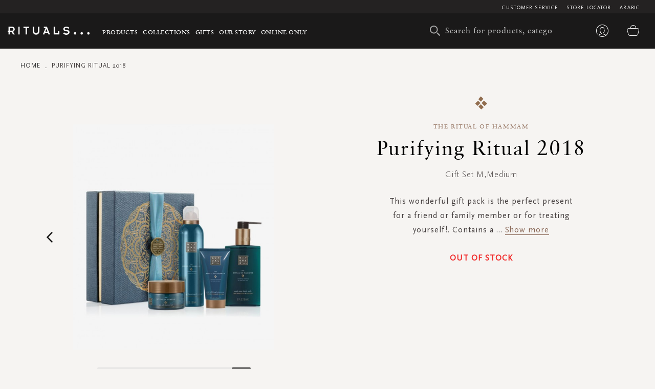

--- FILE ---
content_type: text/html; charset=UTF-8
request_url: https://en-ae.rituals.com/catalog/product/view/_ignore_category/1/id/1724239/s/the-ritual-of-hammam-purifying-ritual-2018-8719134032444-rt-1103244-multi1/
body_size: 38781
content:
<!doctype html>
<html lang="en">
    <head prefix="og: http://ogp.me/ns# fb: http://ogp.me/ns/fb# product: http://ogp.me/ns/product#">
        <script>
    var BASE_URL = 'https://en-ae.rituals.com/';
    var require = {
        "baseUrl": "https://d2md0qlb7uubdr.cloudfront.net/static/version1752642983/frontend/Rituals/Rituals/en_US"
    };
</script>
        <meta charset="utf-8"/>
<meta name="description" content="This wonderful gift pack is the perfect present for a friend or family member or for treating yourself!. Contains a shower foam, body scrub, body cream and hand soap. Treat yourself to one of the oldest cleansing traditions, with these purifying products "/>
<meta name="keywords" content="Rituals"/>
<meta name="robots" content="INDEX,FOLLOW"/>
<meta name="title" content="Purifying Ritual 2018"/>
<meta name="viewport" content="width=device-width, initial-scale=1, maximum-scale=1.0, user-scalable=no"/>
<meta name="format-detection" content="telephone=no"/>
<title>Rituals UAE | Purifying Ritual 2018</title>
<link  rel="stylesheet" type="text/css"  media="all" href="https://d2md0qlb7uubdr.cloudfront.net/static/version1752642983/_cache/merged/b3512b7481c2f87ba75d79585d98edc9.min.css" />
<link  rel="stylesheet" type="text/css"  media="screen and (min-width: 768px)" href="https://d2md0qlb7uubdr.cloudfront.net/static/version1752642983/frontend/Rituals/Rituals/en_US/css/styles-l.min.css" />
<link  rel="stylesheet" type="text/css"  media="all" href="https://d2md0qlb7uubdr.cloudfront.net/static/version1752642983/frontend/Rituals/Rituals/en_US/Ambab_ClubApparel/css/clubapparel.min.css" />
<script  type="text/javascript"  src="https://d2md0qlb7uubdr.cloudfront.net/static/version1752642983/frontend/Rituals/Rituals/en_US/requirejs/require.min.js"></script>
<script  type="text/javascript"  src="https://d2md0qlb7uubdr.cloudfront.net/static/version1752642983/frontend/Rituals/Rituals/en_US/requirejs-min-resolver.min.js"></script>
<script  type="text/javascript"  src="https://d2md0qlb7uubdr.cloudfront.net/static/version1752642983/frontend/Rituals/Rituals/en_US/mage/requirejs/mixins.min.js"></script>
<script  type="text/javascript"  src="https://d2md0qlb7uubdr.cloudfront.net/static/version1752642983/frontend/Rituals/Rituals/en_US/requirejs-config.min.js"></script>
<script  type="text/javascript"  src="https://d2md0qlb7uubdr.cloudfront.net/static/version1752642983/frontend/Rituals/Rituals/en_US/mage/polyfill.min.js"></script>
<script  type="text/javascript"  src="https://d2md0qlb7uubdr.cloudfront.net/static/version1752642983/frontend/Rituals/Rituals/en_US/js/common.min.js"></script>
<script  type="text/javascript"  src="https://d2md0qlb7uubdr.cloudfront.net/static/version1752642983/frontend/Rituals/Rituals/en_US/js/rituals.min.js"></script>
<script  type="text/javascript"  src="https://d2md0qlb7uubdr.cloudfront.net/static/version1752642983/frontend/Rituals/Rituals/en_US/Algolia_AlgoliaSearch/internals/common.min.js"></script>
<script  type="text/javascript"  src="https://d2md0qlb7uubdr.cloudfront.net/static/version1752642983/frontend/Rituals/Rituals/en_US/Algolia_AlgoliaSearch/autocomplete.min.js"></script>
<script  type="text/javascript"  src="https://d2md0qlb7uubdr.cloudfront.net/static/version1752642983/frontend/Rituals/Rituals/en_US/Ambab_ExtendAlgolia/hooks2.min.js"></script>
<script  type="text/javascript"  src="https://d2md0qlb7uubdr.cloudfront.net/static/version1752642983/frontend/Rituals/Rituals/en_US/Algolia_AlgoliaSearch/click_conversion_analytics.min.js"></script>
<script  type="text/javascript"  src="https://checkout.tabby.ai/tabby-promo.js"></script>
<link  rel="canonical" href="https://en-ae.rituals.com/the-ritual-of-hammam-purifying-ritual-2018-8719134032444-rt-1103244-multi1.html" />
<link  rel="icon" type="image/x-icon" href="https://d2md0qlb7uubdr.cloudfront.net/media/favicon/stores/21/rituals_favicon.ico" />
<link  rel="shortcut icon" type="image/x-icon" href="https://d2md0qlb7uubdr.cloudfront.net/media/favicon/stores/21/rituals_favicon.ico" />
<meta name="p:domain_verify" content="dSxzSVAgrLGFwzEI0JKp6QkDkapTr6MK"/>

<meta name="p:domain_verify" content="1GX4aHEKNHQqFdxvm1L8501L5J3P4T8p"/>
<meta name="facebook-domain-verification" content="mnuuo2hgcbl11hdzis6jgg8y60b6jy" />
<meta name="p:domain_verify" content="2vNSeIJpqrn2mexs1StN2uy7uXbQqxV5"/>
<meta name="p:domain_verify" content="FFydMwiVFnipWNyxmrcpJRpjUP3Ou26A"/>
<!-- Use of this pixel is subject to the Amazon ad specs and policies at http://www.amazon.com/b/?&node=7253015011 --><script async type='text/javascript'>window.onload = function(){var _pix = document.getElementById('_pix_id_65fb1558-be28-d767-27cc-c2ebe14ed5d5');if (!_pix) { var protocol = '//'; var a = Math.random() * 1000000000000000000; _pix = document.createElement('iframe'); _pix.style.display = 'none'; _pix.setAttribute('src', protocol + 'aax-eu.amazon-adsystem.com/s/iu3?d=generic&ex-fargs=%3Fid%3D65fb1558-be28-d767-27cc-c2ebe14ed5d5%26type%3D18%26m%3D338801&ex-fch=416613&ex-src=https://www.rituals.com/&ex-hargs=v%3D1.0%3Bc%3D579406978356999784%3Bp%3D65FB1558-BE28-D767-27CC-C2EBE14ED5D5' + '&cb=' + a); _pix.setAttribute('id','_pix_id_65fb1558-be28-d767-27cc-c2ebe14ed5d5'); document.body.appendChild(_pix);}}</script><noscript> <img height='1' width='1' border='0' alt='' src='https://aax-eu.amazon-adsystem.com/s/iui3?d=forester-did&ex-fargs=%3Fid%3D65fb1558-be28-d767-27cc-c2ebe14ed5d5%26type%3D18%26m%3D338801&ex-fch=416613&ex-src=https://www.rituals.com/&ex-hargs=v%3D1.0%3Bc%3D579406978356999784%3Bp%3D65FB1558-BE28-D767-27CC-C2EBE14ED5D5' /></noscript>

<style>
    .price-label {
        display: none
    }
</style>

        

<!-- BLOCK magepal_gtm_datalayer --><!-- /BLOCK magepal_gtm_datalayer -->            <!-- GOOGLE TAG MANAGER -->
            <noscript>
                <iframe src="https://www.googletagmanager.com/ns.html?id=GTM-TK75ZHB" height="0" width="0"
                        style="display:none;visibility:hidden"></iframe>
            </noscript>
            <script type="text/x-magento-init">
            {
                "*": {
                    "Magento_GoogleTagManager/js/google-tag-manager": {
                        "isCookieRestrictionModeEnabled": 0,
                        "currentWebsite": 11,
                        "cookieName": "user_allowed_save_cookie",
                        "gtmAccountId": "GTM-TK75ZHB",
                        "storeCurrencyCode": "AED",
                        "ordersData": []                    }
                }
            }
            </script>
            <!-- END GOOGLE TAG MANAGER -->
        

<meta property="og:type" content="product" />
<meta property="og:title" content="Purifying&#x20;Ritual&#x20;2018" />
<meta property="og:image" content="https://d2md0qlb7uubdr.cloudfront.net/media/catalog/product/cache/6517c62f5899ad6aa0ba23ceb3eeff97/1/1/1103244_theritualofhammampurifyingritual2018mediumprobox_8.jpg" />
<meta property="og:description" content="Gift&#x20;Set&#x20;M" />
<meta property="og:url" content="https://en-ae.rituals.com/the-ritual-of-hammam-purifying-ritual-2018-8719134032444-rt-1103244-multi1.html" />
<script>
    
	window.algoliaConfig = {"instant":{"enabled":true,"selector":".columns","isAddToCartEnabled":true,"addToCartParams":{"action":"https:\/\/en-ae.rituals.com\/checkout\/cart\/add\/uenc\/[base64]%2C%2C\/","formKey":"QN1tCPieonDtaUM1"},"infiniteScrollEnabled":true,"urlTrackedParameters":["query","attribute:*","index"]},"autocomplete":{"enabled":true,"selector":".algolia-search-input","sections":[],"nbOfProductsSuggestions":6,"nbOfCategoriesSuggestions":3,"nbOfQueriesSuggestions":3,"isDebugEnabled":false},"landingPage":{"query":"","configuration":"[]"},"extensionVersion":"1.10.0","applicationId":"02X7U6O3SI","indexName":"rituals_prod_en_rituals","apiKey":"MjM0ZjRmYWFjNDNkNzkzYjk2NWI1Mzk2YWE1OGJkYWM1ZDAwZDU0OWZkNzc3MmQ3ZWU3MWRkMDdlNjA2Y2UxZXRhZ0ZpbHRlcnM9","facets":[{"attribute":"categories_without_path","type":"disjunctive","label":"Shop by Product","searchable":"2","create_rule":"2"},{"attribute":"categories","type":"conjunctive","label":"Product Category","searchable":"1","create_rule":"2"},{"attribute":"price","type":"slider","label":"Price Range","searchable":"2","create_rule":"2"}],"areCategoriesInFacets":true,"hitsPerPage":60,"sortingIndices":[{"attribute":"created_at","sort":"desc","sortLabel":"Latest","name":"rituals_prod_en_rituals_products_created_at_desc","label":"Latest","ranking":["desc(created_at)","typo","geo","words","filters","proximity","attribute","exact","custom"]},{"attribute":"price","sort":"asc","sortLabel":"Price Low to High","name":"rituals_prod_en_rituals_products_price_default_asc","label":"Price Low to High","ranking":["asc(price.AED.default)","typo","geo","words","filters","proximity","attribute","exact","custom"]},{"attribute":"price","sort":"desc","sortLabel":"Price High to Low","name":"rituals_prod_en_rituals_products_price_default_desc","label":"Price High to Low","ranking":["desc(price.AED.default)","typo","geo","words","filters","proximity","attribute","exact","custom"]},{"attribute":"discount","sort":"desc","sortLabel":"Highest Discount","name":"rituals_prod_en_rituals_products_discount_desc","label":"Highest Discount","ranking":["desc(discount)","typo","geo","words","filters","proximity","attribute","exact","custom"]},{"attribute":"name","sort":"asc","sortLabel":"Product Name","name":"rituals_prod_en_rituals_products_name_asc","label":"Product Name","ranking":["asc(name)","typo","geo","words","filters","proximity","attribute","exact","custom"]}],"isSearchPage":false,"isCategoryPage":false,"isLandingPage":false,"removeBranding":true,"productId":"1724239","priceKey":".AED.default","currencyCode":"AED","currencySymbol":"AED ","priceFormat":{"pattern":"AED %s","precision":0,"requiredPrecision":0,"decimalSymbol":".","groupSymbol":",","groupLength":3,"integerRequired":1},"maxValuesPerFacet":300,"autofocus":true,"request":{"query":"","refinementKey":"","refinementValue":"","categoryId":"","landingPageId":"","path":"","level":""},"showCatsNotIncludedInNavigation":true,"showSuggestionsOnNoResultsPage":false,"baseUrl":"https:\/\/en-ae.rituals.com","popularQueries":[],"useAdaptiveImage":false,"urls":{"logo":"https:\/\/d2md0qlb7uubdr.cloudfront.net\/static\/version1752642983\/frontend\/Rituals\/Rituals\/en_US\/Algolia_AlgoliaSearch\/images\/search-by-algolia.svg"},"ccAnalytics":{"ISSelector":".ais-hits--item a.result, .ais-infinite-hits--item a.result","conversionAnalyticsMode":"place_order","addToCartSelector":".action.primary.tocart","orderedProductIds":[]},"analytics":{"enabled":true,"delay":"3000","triggerOnUiInteraction":"1","pushInitialSearch":"0"},"now":1769731200,"translations":{"to":"to","or":"or","go":"Go","popularQueries":"You can try one of the popular search queries","seeAll":"See all products","allDepartments":"All departments","seeIn":"See products in","orIn":"or in","noProducts":"No products for query","noResults":"No results","refine":"Refine","selectedFilters":"Selected Filters","clearAll":"Clear all","previousPage":"Previous page","nextPage":"Next page","searchFor":"Search for products","relevance":"Relevance","categories":"Categories","products":"Products","searchBy":"Search by","searchForFacetValuesPlaceholder":"Search for other ...","showMore":"Show more products"},"is_sales_category":0,"discount":0};
</script>

<!--[if lte IE 9]>
<script>
    document.addEventListener("DOMContentLoaded", function() {
        algoliaBundle.$(function () {
            window.algoliaConfig.autofocus = false;
        });
    });
</script>
<![endif]-->
    </head>
    <body data-container="body" data-mage-init='{"loaderAjax": {}, "loader": { "icon": "https://d2md0qlb7uubdr.cloudfront.net/static/version1752642983/frontend/Rituals/Rituals/en_US/images/loader-2.gif"}}' itemtype="http://schema.org/Product" itemscope="itemscope" class="page-product-configurable catalog-product-view product-the-ritual-of-hammam-purifying-ritual-2018-8719134032444-rt-1103244-multi1 page-layout-1column">
        <script type="text/x-magento-init">
    {
        "*": {
            "Magento_PageBuilder/js/widget-initializer": {
                "config": {"[data-content-type=\"slider\"][data-appearance=\"default\"]":{"Magento_PageBuilder\/js\/content-type\/slider\/appearance\/default\/widget":"{}"},"[data-content-type=\"map\"]":{"Magento_PageBuilder\/js\/content-type\/map\/appearance\/default\/widget":"{}"},"[data-content-type=\"row\"]":{"Magento_PageBuilder\/js\/content-type\/row\/appearance\/default\/widget":"{}"},"[data-content-type=\"tabs\"]":{"Magento_PageBuilder\/js\/content-type\/tabs\/appearance\/default\/widget":"{}"},"[data-content-type=\"slide\"]":{"Magento_PageBuilder\/js\/widget\/show-on-hover":{"buttonSelector":".pagebuilder-slide-button","showOverlay":"hover","dataRole":"slide"}},"[data-content-type=\"banner\"]":{"Magento_PageBuilder\/js\/widget\/show-on-hover":{"buttonSelector":".pagebuilder-banner-button","showOverlay":"hover","dataRole":"banner"}},"[data-content-type=\"buttons\"]":{"Magento_PageBuilder\/js\/content-type\/buttons\/appearance\/inline\/widget":"{}"}}            }
        }
    }
</script>
    <script>
        require.config({
            deps: [
                'jquery',
                'mage/translate',
                'jquery/jquery-storageapi'
            ],
            callback: function ($) {
                'use strict';

                var dependencies = [],
                    versionObj;

                $.initNamespaceStorage('mage-translation-storage');
                $.initNamespaceStorage('mage-translation-file-version');
                versionObj = $.localStorage.get('mage-translation-file-version');

                
                if (versionObj.version !== 'e6bc63ae4772940045a05df42e6968254488d89a') {
                    dependencies.push(
                        'text!js-translation.json'
                    );

                }

                require.config({
                    deps: dependencies,
                    callback: function (string) {
                        if (typeof string === 'string') {
                            $.mage.translate.add(JSON.parse(string));
                            $.localStorage.set('mage-translation-storage', string);
                            $.localStorage.set(
                                'mage-translation-file-version',
                                {
                                    version: 'e6bc63ae4772940045a05df42e6968254488d89a'
                                }
                            );
                        } else {
                            $.mage.translate.add($.localStorage.get('mage-translation-storage'));
                        }
                    }
                });
            }
        });
    </script>

<script type="text/x-magento-init">
    {
        "*": {
            "mage/cookies": {
                "expires": null,
                "path": "/",
                "domain": ".rituals.com",
                "secure": false,
                "lifetime": "63076000"
            }
        }
    }
</script>
    <noscript>
        <div class="message global noscript">
            <div class="content">
                <p>
                    <strong>JavaScript seems to be disabled in your browser.</strong>
                    <span>For the best experience on our site, be sure to turn on Javascript in your browser.</span>
                </p>
            </div>
        </div>
    </noscript>

<script>
    require.config({
        map: {
            '*': {
                wysiwygAdapter: 'mage/adminhtml/wysiwyg/tiny_mce/tinymce4Adapter'
            }
        }
    });
</script>
<script>
    require.config({
        paths: {
            googleMaps: 'https\u003A\u002F\u002Fmaps.googleapis.com\u002Fmaps\u002Fapi\u002Fjs\u003Fv\u003D3\u0026key\u003D'
        },
        config: {
            'Magento_PageBuilder/js/utils/map': {
                style: ''
            },
            'Magento_PageBuilder/js/content-type/map/preview': {
                apiKey: '',
                apiKeyErrorMessage: 'You\u0020must\u0020provide\u0020a\u0020valid\u0020\u003Ca\u0020href\u003D\u0027https\u003A\u002F\u002Fen\u002Dae.rituals.com\u002Fadminhtml\u002Fsystem_config\u002Fedit\u002Fsection\u002Fcms\u002F\u0023cms_pagebuilder\u0027\u0020target\u003D\u0027_blank\u0027\u003EGoogle\u0020Maps\u0020API\u0020key\u003C\u002Fa\u003E\u0020to\u0020use\u0020a\u0020map.'
            },
            'Magento_PageBuilder/js/form/element/map': {
                apiKey: '',
                apiKeyErrorMessage: 'You\u0020must\u0020provide\u0020a\u0020valid\u0020\u003Ca\u0020href\u003D\u0027https\u003A\u002F\u002Fen\u002Dae.rituals.com\u002Fadminhtml\u002Fsystem_config\u002Fedit\u002Fsection\u002Fcms\u002F\u0023cms_pagebuilder\u0027\u0020target\u003D\u0027_blank\u0027\u003EGoogle\u0020Maps\u0020API\u0020key\u003C\u002Fa\u003E\u0020to\u0020use\u0020a\u0020map.'
            },
        }
    });
</script>

<script>
    require.config({
        shim: {
            'Magento_PageBuilder/js/utils/map': {
                deps: ['googleMaps']
            }
        }
    });
</script>

<script type="text/x-magento-init">
    {
        "*": {
            "Magento_GoogleTagManager/js/google-tag-manager-cart": {
                "blockNames": ["category.products.list","product.info.upsell","catalog.product.related","checkout.cart.crosssell","search_result_list"],
                "cookieAddToCart": "add_to_cart",
                "cookieRemoveFromCart": "remove_from_cart"
            }
        }
    }
</script>
<div class="page-wrapper"><header class="page-header header js-header"><div class="panel wrapper header--top-bar js-header-top-bar"><div class="panel header inner-wrapper"><ul class="menu-top">
	                                <li class="view-arabic menu-top--item">
                <a href="https://ar-ae.rituals.com/catalog/product/view/_ignore_category/1/id/1724239/s/the-ritual-of-hammam-purifying-ritual-2018-8719134032444-rt-1103244-multi1/">Arabic</a>
            </li>
                        
<script type="text/javascript">
require([
    'jquery'
], function(jQuery){
    jQuery(document).ready(function(){
        var storeCode = "en_rituals";
        if (storeCode.indexOf('_') > -1){
            storeCode = storeCode.replace('_', '-');
        }
        console.log('storeCode '+storeCode);
        jQuery('body').addClass(storeCode);
    });
});
</script>	<li class="menu-top--item">
		<a href="/storelocator">Store Locator</a>
	</li>
	<li class="menu-top--item">
		<a href="/rituals-faqs">Customer Service</a>
	</li>
</ul></div></div><div class="header content header--content navigation js-navigation"><div class="navigation-toggle js-navigation-toggle" aria-hidden="true" hidden="hidden">
    <!-- <span class="sr-only">Toggle device navigation</span> -->
    <span class="toggle-nav-bar">
    </span>
</div><nav class="navigation-row-inner"><div data-content-type="row" data-appearance="contained" data-element="main"><div data-enable-parallax="0" data-parallax-speed="0.5" data-background-images="{}" data-element="inner" style="justify-content: flex-start; display: flex; flex-direction: column; background-position: left top; background-size: cover; background-repeat: no-repeat; background-attachment: scroll; border-style: none; border-width: 1px; border-radius: 0px; margin: 0px; padding: 0px;"><div data-content-type="html" data-appearance="default" data-element="main" style="border-style: none; border-width: 1px; border-radius: 0px; margin: 0px; padding: 0px;" data-decoded="true"><div class="inner-wrapper nav-inner-wrapper">
    <ul class="navigation-main js-main-navigation">
        <li class="nav-main-item js-navigation-item" aria-haspopup="true">
            <a class="nav-main-item-link" href="https://en-ae.rituals.com/products.html"> Products </a>
            <div class="navigation-dropdown " aria-hidden="true">
                <div class="inner-wrapper">
                    <div class="nav-inner-narrow-col ">
                        <div id="right_4" class="list-holder " style="max-height: none;" tabindex="0">
                            <div id="right_4_container" class="menu-holder " dir="ltr"
                                style="position: relative; top: 0; left: 0;">
                                <ul class="nav-inner-subnav js-navigation-sub">
                                    <li class="nav-second-level nav-second-level-products active">
                                        <a class="nav-second-link" tabindex="-1"
                                            href="https://en-ae.rituals.com/products/new.html"
                                            aria-expanded="false"> New </a>
                                        <div class="nav-second-details " aria-hidden="true">
                                            <div class="nav-second-details-header"><a class="nav-second-link-back "
                                                    tabindex="-1"> Products </a> <span class="nav-second-title"> New
                                                </span>
                                                <a class="nav-second-link-all" tabindex="-1"
                                                    href="https://en-ae.rituals.com/products/new.html"> Shop
                                                    all </a>
                                            </div>
                                            <div class="nav-third-level-wrap width100">
                                                <div id="right_5" class="list-holder " style="max-height: none;"
                                                    tabindex="0">
                                                    <div id="right_5_container" class="menu-holder " dir="ltr" style="position: relative; top: 0; left: 0;">
                                                        <ul class="nav-third-level theme-1-height">
                                                            <!-- <li><a class="nav-third-category-title" tabindex="-1" href="https://en-ae.rituals.com/collections/story-yozakura.html">The Ritual of Yozakura</a></li> -->
                                                            <li><a class="nav-third-category-title" tabindex="-1" href="https://en-ae.rituals.com/products/at-home/home-fragrance.html">Home Fragrance</a></li>
                                                            <li><a class="nav-third-category-title" tabindex="-1" href="https://en-ae.rituals.com/collections/story-sakura.html">The Ritual of Sakura</a></li>
                                                            <li><a class="nav-third-category-title" tabindex="-1" href="https://en-ae.rituals.com/products/perfume.html">Perfume</a></li>
                                                            <!-- <li><a class="nav-third-category-title" tabindex="-1" href="https://en-ae.rituals.com/garden-of-happiness-gift-set-rt-1117687-multi.html">Garden Of Happiness</a></li> -->
                                                            <li><a class="nav-third-category-title" tabindex="-1" href="https://en-ae.rituals.com/products/body/body-care.html">Body Care</a></li>
                                                            <li><a class="nav-third-category-title" tabindex="-1" href="https://en-ae.rituals.com/collections/story-namaste.html">The Ritual of Namaste</a></li>
                                                            <li><a class="nav-third-category-title" tabindex="-1" href="https://en-ae.rituals.com/products/body/hand-foot-care.html">Hand & Foot care</a></li>
                                                            <li><a class="nav-third-category-title" tabindex="-1" href="https://en-ae.rituals.com/collections/homme-collection.html">Homme Collection</a></li>
                                                            <li><a class="nav-third-category-title" tabindex="-1" href="https://en-ae.rituals.com/gifts/gift-sets.html">Gift Sets</a></li>
                                                            <!-- <li><a class="nav-third-category-title" tabindex="-1" href="https://en-ae.rituals.com/collections/the-ritual-of-oudh.html">The Ritual of Oudh</a></li>
                                                            <li><a class="nav-third-category-title" tabindex="-1" href="https://en-ae.rituals.com/collections/the-ritual-of-jing.html">The Ritual of Jing</a></li>
                                                            <li><a class="nav-third-category-title" tabindex="-1" href="https://en-ae.rituals.com/products/body/shower-bath.html">Shower & Bath</a></li>
                                                            <li><a class="nav-third-category-title" tabindex="-1" href="https://en-ae.rituals.com/collections/the-ritual-of-mehr.html">The Ritual of Mehr</a></li>
                                                            <li><a class="nav-third-category-title" tabindex="-1" href="https://en-ae.rituals.com/collections/hammam.html">The Ritual of Hammam</a></li> -->
                                                        </ul>
                                                    </div>
                                                </div>
                                            </div>
                                        </div>
                                    </li>
                                    <li class="nav-second-level nav-second-level-products ">
                                        <a class="nav-second-link" tabindex="-1"
                                            href="https://en-ae.rituals.com/products/body.html"
                                            aria-expanded="true"> Body </a>
                                        <div class="nav-second-details " aria-hidden="false">
                                            <div class="nav-second-details-header">
                                                <a class="nav-second-link-back " tabindex="-1"> Products </a> <span
                                                    class="nav-second-title"> Body </span>
                                                <a class="nav-second-link-all" tabindex="-1"
                                                    href="https://en-ae.rituals.com/products/body.html"> Shop
                                                    all </a>
                                            </div>
                                            <div class="nav-third-level-wrap ">
                                                <div id="right_7" class="list-holder " style="max-height: none;"
                                                    tabindex="0">
                                                    <div id="right_7_container" class="menu-holder " dir="ltr"
                                                        style="position: relative; top: 0; left: 0;">
                                                        <ul class="nav-third-level ">
                                                            <li><a class="nav-third-category-title" tabindex="-1"
                                                                    href="https://en-ae.rituals.com/products/body/shower-bath.html">
                                                                    Shower &amp; Bath </a> <br>
                                                                <ul>
                                                                    <li><a class="" tabindex="-1"
                                                                            href="https://en-ae.rituals.com/products/body/shower-bath/scrub.html">
                                                                            Scrub </a></li>
                                                                    <li><a class="" tabindex="-1"
                                                                            href="https://en-ae.rituals.com/products/body/shower-bath/shower-foam.html">
                                                                            Shower foam </a></li>
                                                                    <li><a class="" tabindex="-1"
                                                                            href="https://en-ae.rituals.com/products/body/shower-bath/shower-oil.html">
                                                                            Shower oil </a></li>
                                                                </ul>
                                                            </li>
                                                            <li><a class="nav-third-category-title" tabindex="-1"
                                                                    href="https://en-ae.rituals.com/products/body/hair-care.html">
                                                                    Hair Care </a> <br>
                                                                <ul>
                                                                    <li><a class="" tabindex="-1"
                                                                            href="https://en-ae.rituals.com/products/body/hair-care/conditioner.html">
                                                                            Conditioner </a></li>
                                                                    <li><a class="" tabindex="-1"
                                                                            href="https://en-ae.rituals.com/products/body/hair-care/shampoo.html">
                                                                            Shampoo </a></li>
                                                                </ul>
                                                            </li>
                                                            <li><a class="nav-third-category-title" tabindex="-1"
                                                                    href="https://en-ae.rituals.com/products/body/body-care.html">
                                                                    Body
                                                                    Care </a> <br>
                                                                <ul>
                                                                    <li><a class="" tabindex="-1"
                                                                            href="https://en-ae.rituals.com/products/body/body-care/body-cream.html">
                                                                            Body Cream </a></li>
                                                                    <li><a class="" tabindex="-1"
                                                                            href="https://en-ae.rituals.com/products/body/body-care/body-mist.html">
                                                                            Body mist </a></li>
                                                                    <li><a class="" tabindex="-1"
                                                                            href="https://en-ae.rituals.com/products/body/body-care/body-oil.html">
                                                                            Body Oil </a></li>
                                                                    <li><a class="" tabindex="-1"
                                                                            href="https://en-ae.rituals.com/products/body/body-care/deodorant.html">
                                                                            Deodorant </a></li>
                                                                    <li><a class="" tabindex="-1"
                                                                            href="https://en-ae.rituals.com/products/body/body-care/sun-care.html">
                                                                            Sun Care </a></li>
                                                                </ul>
                                                            </li>
                                                            <li>
                                                                <a class="nav-third-category-title" tabindex="-1"
                                                                    href="https://en-ae.rituals.com/products/body/hand-foot-care.html">
                                                                    Hand &amp; Foot Care </a> <br>
                                                                <ul>
                                                                    <li><a class="" tabindex="-1"
                                                                            href="https://en-ae.rituals.com/products/body/hand-foot-care/hand-balm.html">
                                                                            Hand balm </a></li>
                                                                    <li><a class="" tabindex="-1"
                                                                            href="https://en-ae.rituals.com/products/at-home/kitchen-essentials/hand-wash.html">
                                                                            Hand wash </a></li>
                                                                    <li><a class="" tabindex="-1"
                                                                            href="https://en-ae.rituals.com/products/at-home/kitchen-essentials/hand-wash-refills.html">
                                                                            Hand Wash Refills </a></li>
                                                                </ul>
                                                            </li>
                                                        </ul>
                                                    </div>
                                                </div>
                                            </div>
                                        </div>
                                    </li>
                                    <li class="nav-second-level nav-second-level-products ">
                                        <a class="nav-second-link" tabindex="-1"
                                            href="https://en-ae.rituals.com/products/at-home.html"
                                            aria-expanded="false"> At Home </a>
                                        <div class="nav-second-details " aria-hidden="true">
                                            <div class="nav-second-details-header"><a class="nav-second-link-back "
                                                    tabindex="-1"> Products </a> <span class="nav-second-title"> At Home
                                                </span> <a class="nav-second-link-all" tabindex="-1"
                                                    href="https://en-ae.rituals.com/products/at-home.html">
                                                    Shop all </a></div>
                                            <div class="nav-third-level-wrap ">
                                                <div id="right_9" class="list-holder " style="max-height: none;"
                                                    tabindex="0">
                                                    <div id="right_9_container" class="menu-holder " dir="ltr"
                                                        style="position: relative; top: 0; left: 0;">
                                                        <ul class="nav-third-level ">
                                                            <li><a class="nav-third-category-title" tabindex="-1"
                                                                    href="https://en-ae.rituals.com/products/at-home/home-fragrance.html">
                                                                    Home Fragrance </a> <br>
                                                                <ul>
                                                                    <li><a class="" tabindex="-1"
                                                                            href="https://en-ae.rituals.com/products/at-home/home-fragrance/fragrance-sticks.html">
                                                                            Fragrance sticks </a></li>
                                                                    <li><a class="" tabindex="-1"
                                                                            href="https://en-ae.rituals.com/products/at-home/home-fragrance/scented-candles.html">
                                                                            Scented candles </a></li>
                                                                    <li><a class="" tabindex="-1"
                                                                            href="https://en-ae.rituals.com/products/at-home/home-fragrance/home-perfume.html">
                                                                            Home perfume </a></li>
                                                                    <li><a class="" tabindex="-1"
                                                                            href="https://en-ae.rituals.com/products/at-home/kitchen-essentials/Fragrance-Stick-Refills.html">
                                                                            Fragrance Stick Refills </a></li>
                                                                </ul>
                                                            </li>
                                                            <li><a class="nav-third-category-title" tabindex="-1"
                                                                    href="https://en-ae.rituals.com/products/at-home/kitchen-essentials.html">
                                                                    Kitchen Essentials </a> <br>
                                                                <ul>
                                                                    <li><a class="" tabindex="-1"
                                                                            href="https://en-ae.rituals.com/products/at-home/kitchen-essentials/hand-wash.html">
                                                                            Hand wash </a></li>
                                                                    <li><a class="" tabindex="-1"
                                                                            href="https://en-ae.rituals.com/products/at-home/kitchen-essentials/hand-balm.html">
                                                                            Hand balm </a></li>
                                                                    <li><a class="" tabindex="-1"
                                                                            href="https://en-ae.rituals.com/products/at-home/kitchen-essentials/tea.html">
                                                                            Tea </a></li>
                                                                    <li><a class="" tabindex="-1"
                                                                            href="https://en-ae.rituals.com/products/at-home/kitchen-essentials/hand-wash-refills.html">
                                                                            Hand Wash Refills </a></li>
                                                                </ul>
                                                            </li>
                                                            <li><a class="nav-third-category-title" tabindex="-1"
                                                                    href="https://en-ae.rituals.com/products/perfume/car-perfume.html">
                                                                    Car Perfume </a></li>
                                                        </ul>
                                                    </div>
                                                </div>
                                            </div>
                                        </div>
                                    </li>
                                    <li class="nav-second-level nav-second-level-products ">
                                        <a class="nav-second-link" tabindex="-1"
                                            href="https://en-ae.rituals.com/products/skincare.html"
                                            aria-expanded="false"> Skincare </a>
                                        <div class="nav-second-details " aria-hidden="true">
                                            <div class="nav-second-details-header">
                                                <a class="nav-second-link-back " tabindex="-1"> Products </a>
                                                <span class="nav-second-title"> Skincare </span>
                                                <a class="nav-second-link-all" tabindex="-1"
                                                    href="https://en-ae.rituals.com/products/skincare.html">
                                                    Shop all </a>
                                            </div>
                                            <div class="nav-third-level-wrap ">
                                                <div id="right_11" class="list-holder" style="max-height: none;"
                                                    tabindex="0">
                                                    <div id="right_11_container" class="menu-holder " dir="ltr"
                                                        style="position: relative; top: 0; left: 0;">
                                                        <ul class="nav-third-level ">
                                                            <li><a class="nav-third-category-title" tabindex="-1"
                                                                    href="https://en-ae.rituals.com/products/skincare/women.html">
                                                                    Women </a> <br>
                                                                <ul>
                                                                    <li><a class="" tabindex="-1"
                                                                            href="https://en-ae.rituals.com/products/skincare/women/serum-ampoules.html">
                                                                            Serum &amp; ampoules </a></li>
                                                                    <li><a class="" tabindex="-1"
                                                                            href="https://en-ae.rituals.com/products/skincare/women/face-mask.html">
                                                                            Face mask </a></li>
                                                                    <li><a class="" tabindex="-1"
                                                                            href="https://en-ae.rituals.com/products/skincare/women/day-cream.html">
                                                                            Day cream </a></li>
                                                                    <li><a class="" tabindex="-1"
                                                                            href="https://en-ae.rituals.com/products/skincare/women/night-cream.html">
                                                                            Night cream </a></li>
                                                                    <li><a class="" tabindex="-1"
                                                                            href="https://en-ae.rituals.com/products/skincare/women/cleanser.html">
                                                                            Cleanser </a></li>
                                                                    <li><a class="" tabindex="-1"
                                                                            href="https://en-ae.rituals.com/products/body/body-care/sun-care.html">
                                                                            Sun Care </a></li>
                                                                </ul>
                                                            </li>
                                                            <li><a class="nav-third-category-title" tabindex="-1"
                                                                    href="https://en-ae.rituals.com/products/skincare/men.html">
                                                                    Men </a> <br>
                                                                <ul>
                                                                    <li><a class="" tabindex="-1"
                                                                            href="https://en-ae.rituals.com/products/skincare/men/skin-care.html">
                                                                            Skin Care </a></li>
                                                                    <li><a class="" tabindex="-1"
                                                                            href="https://en-ae.rituals.com/products/skincare/men/shaving.html">
                                                                            Shaving </a></li>
                                                                </ul>
                                                            </li>
                                                        </ul>
                                                    </div>
                                                </div>
                                            </div>
                                        </div>
                                    </li>
                                    <li class="nav-second-level nav-second-level-products ">
                                        <a class="nav-second-link" tabindex="-1"
                                            href="https://en-ae.rituals.com/gifts/gift-sets.html"
                                            aria-expanded="false"> Gifting </a>
                                        <div class="nav-second-details " aria-hidden="true">
                                            <div class="nav-second-details-header"><a class="nav-second-link-back "
                                                    tabindex="-1"> Products </a> <span class="nav-second-title"> Gifting
                                                </span> <a class="nav-second-link-all" tabindex="-1"
                                                    href="https://en-ae.rituals.com/gifts/gift-sets.html">
                                                    Shop all </a></div>
                                            <div class="nav-third-level-wrap ">
                                                <div id="right_13" class="list-holder " style="max-height: none;"
                                                    tabindex="0">
                                                    <div id="right_13_container" class="menu-holder " dir="ltr"
                                                        style="position: relative; top: 0; left: 0;">
                                                        <ul class="nav-third-level ">
                                                            <li><a class="nav-third-category-title" tabindex="-1"
                                                                    href="https://en-ae.rituals.com/gifts/gift-sets.html">
                                                                    Gift Sets </a></li>
                                                        </ul>
                                                    </div>
                                                </div>
                                            </div>
                                        </div>
                                    </li>
                                    <li class="nav-second-level nav-second-level-products ">
                                        <a class="nav-second-link" tabindex="-1"
                                            href="https://en-ae.rituals.com/products/perfume.html"
                                            aria-expanded="false"> Perfume </a>
                                        <div class="nav-second-details " aria-hidden="true">
                                            <div class="nav-second-details-header">
                                                <a class="nav-second-link-back " tabindex="-1"> Products </a> <span
                                                    class="nav-second-title"> Perfume </span>
                                                <a class="nav-second-link-all" tabindex="-1"
                                                    href="https://en-ae.rituals.com/products/perfume.html">
                                                    Shop all </a>
                                            </div>
                                            <div class="nav-third-level-wrap ">
                                                <div id="right_15" class="list-holder " style="max-height: none;"
                                                    tabindex="0">
                                                    <div id="right_15_container" class="menu-holder " dir="ltr"
                                                        style="position: relative; top: 0; left: 0;">
                                                        <ul class="nav-third-level ">
                                                            <li><a class="nav-third-category-title" tabindex="-1"
                                                                    href="https://en-ae.rituals.com/products/perfume/women.html">
                                                                    Women </a></li>
                                                            <li><a class="nav-third-category-title" tabindex="-1"
                                                                    href="https://en-ae.rituals.com/products/perfume/men.html">
                                                                    Men </a></li>
                                                            <li><a class="nav-third-category-title" tabindex="-1"
                                                                    href="https://en-ae.rituals.com/products/perfume/car-perfume.html">
                                                                    Car Perfume </a></li>
                                                        </ul>
                                                    </div>
                                                </div>
                                            </div>
                                        </div>
                                    </li>

                                    <li class="nav-second-level nav-second-level-products ">
                                        <a class="nav-second-link" tabindex="-1"
                                            href="https://en-ae.rituals.com/products/travel.html"
                                            aria-expanded="false"> Travel </a>
                                        <div class="nav-second-details " aria-hidden="true">
                                            <div class="nav-second-details-header">
                                                <a class="nav-second-link-back " tabindex="-1"> Products </a>
                                                <span class="nav-second-title"> Travel </span> <a
                                                    class="nav-second-link-all" tabindex="-1"
                                                    href="https://en-ae.rituals.com/products/travel.html">
                                                    Shop all </a>
                                            </div>
                                            <div class="nav-third-level-wrap ">
                                                <div id="right_21" class="list-holder" style="max-height: none;"
                                                    tabindex="0">
                                                    <div id="right_21_container" class="menu-holder " dir="ltr"
                                                        style="position: relative; top: 0; left: 0;">
                                                        <ul class="nav-third-level ">
                                                            <li><a class="nav-third-category-title" tabindex="-1"
                                                                    href="https://en-ae.rituals.com/products/travel/mini-s.html">
                                                                    Mini's
                                                                </a></li>
                                                            <li><a class="nav-third-category-title" tabindex="-1"
                                                                    href="https://en-ae.rituals.com/products/travel/accessories.html">
                                                                    Accessories </a></li>
                                                        </ul>
                                                    </div>
                                                </div>
                                            </div>
                                        </div>
                                    </li>
                                    <li class="nav-second-level nav-second-level-products "><a class="nav-second-link"
                                            tabindex="-1"
                                            href="https://en-ae.rituals.com/products/clothing.html"
                                            aria-expanded="false"> Clothing </a>
                                        <div class="nav-second-details " aria-hidden="true">
                                            <div class="nav-second-details-header"><a class="nav-second-link-back "
                                                    tabindex="-1"> Products </a> <span class="nav-second-title">
                                                    Clothing </span> <a class="nav-second-link-all" tabindex="-1"
                                                    href="https://en-ae.rituals.com/products/clothing.html">
                                                    Shop all </a></div>
                                            <div class="nav-third-level-wrap ">
                                                <div id="right_23" class="list-holder " style="max-height: none;"
                                                    tabindex="0">
                                                    <div id="right_23_container" class="menu-holder " dir="ltr"
                                                        style="position: relative; top: 0; left: 0;">
                                                        <ul class="nav-third-level ">
                                                            <li><a class="nav-third-category-title" tabindex="-1"
                                                                    href="https://en-ae.rituals.com/products/clothing/women-s-clothing.html">
                                                                    Women's Clothing </a> <br>
                                                                <!-- <ul>
                                                                    <li><a class="" tabindex="-1"
                                                                            href="https://en-ae.rituals.com/products/clothing/women-s-clothing/yogawear.html">
                                                                            Yogawear </a></li>
                                                                </ul> -->
                                                            </li>
                                                            <li><a class="nav-third-category-title" tabindex="-1"
                                                                    href="https://en-ae.rituals.com/products/clothing/men-s-clothing.html">
                                                                    Men's
                                                                    Clothing </a> <br>
                                                                <!-- <ul>
                                                                    <li><a class="" tabindex="-1"
                                                                            href="https://en-ae.rituals.com/products/clothing/men-s-clothing/sleepwear.html">
                                                                            Sleepwear </a></li>
                                                                    <li><a class="" tabindex="-1"
                                                                            href="https://en-ae.rituals.com/products/clothing/men-s-clothing/homewear.html">
                                                                            Homewear </a></li>
                                                                </ul> -->
                                                            </li>
                                                        </ul>
                                                    </div>
                                                </div>
                                            </div>
                                        </div>
                                    </li>
                                    <li class="nav-second-level nav-second-level-products "><a class="nav-second-link"
                                            tabindex="-1"
                                            href="https://en-ae.rituals.com/products/make-up.html"
                                            aria-expanded="false"> Makeup </a>
                                        <div class="nav-second-details " aria-hidden="true">
                                            <div class="nav-second-details-header"><a class="nav-second-link-back "
                                                    tabindex="-1"> Products </a> <span class="nav-second-title"> Makeup
                                                </span> <a class="nav-second-link-all" tabindex="-1"
                                                    href="https://en-ae.rituals.com/products/make-up.html">
                                                    Shop all </a></div>
                                            <div class="nav-third-level-wrap ">
                                                <div id="right_21" class="list-holder" style="max-height: none;"
                                                    tabindex="0">
                                                    <div id="right_21_container" class="menu-holder " dir="ltr"
                                                        style="position: relative; top: 0; left: 0;">
                                                        <ul class="nav-third-level ">
                                                            <li>
                                                                <a class="nav-third-category-title" tabindex="-1"
                                                                    href="https://en-ae.rituals.com/products/make-up/face.html">Face
                                                                </a>
                                                            </li>
                                                            <li>
                                                                <a class="nav-third-category-title" tabindex="-1"
                                                                    href="https://en-ae.rituals.com/products/make-up/eyes.html">
                                                                    Eyes
                                                                </a>
                                                            </li>
                                                            <li>
                                                                <a class="nav-third-category-title" tabindex="-1"
                                                                    href="https://en-ae.rituals.com/products/make-up/lips.html">
                                                                    Lips
                                                                </a>
                                                            </li>
                                                        </ul>
                                                    </div>
                                                </div>
                                            </div>
                                        </div>
                                    </li>
                                </ul>
                            </div>
                        </div>
                    </div>
                </div>
            </div>
        </li>
        <li class="nav-main-item js-navigation-item" aria-haspopup="true">
            <a class="nav-main-item-link" href="https://en-ae.rituals.com/collections.html"> Collections </a>
            <div class="navigation-dropdown " aria-hidden="true">
                <div class="inner-wrapper">
                    <div class="nav-inner-narrow-col ">
                        <div id="right_28" class="list-holder " style="max-height: none;" tabindex="0">
                            <div id="right_28_container" class="menu-holder " dir="ltr"
                                style="position: relative; top: 0; left: 0;">
                                <ul class="nav-inner-subnav js-navigation-sub">
                                    <!-- <li class="nav-second-level dao-color" aria-expanded="false" aria-haspopup="true">
                                        <a class="nav-second-link" tabindex="-1" href="https://en-ae.rituals.com/collections/story-yozakura.html">The Ritual of Yozakura</a>
                                        <div class="nav-second-details nav-second-details-narrow " aria-hidden="true">
                                            <div class="navigation-asset fullwidth ">
                                                <div id="right_31" class="list-holder " style="max-height: none;" tabindex="0">
                                                    <div id="right_31_container" class="menu-holder " dir="ltr" style="position: relative; top: 0; left: 0;">
                                                        <section class="two-tile-horizontal">
                                                            <div class="inner-wrapper">
                                                                <a class="image-holder" tabindex="-1" href="https://en-ae.rituals.com/">
                                                                    <img class="" src="https://d2md0qlb7uubdr.cloudfront.net/media/wysiwyg/rituals/nav-images/1040X1040-Yozakura.webp" alt="The Ritual of Yozakura">
                                                                </a>
                                                                <div class="text-holder">
                                                                    <div class="text-inner">
                                                                        <h3 class="product-name txt--white">The Ritual of Yozakura</h3>
                                                                        <div class="long-description">The Ritual of Yozakura Seize the Day, Cherish the Night</div>
                                                                        <a class="btn btn--white" tabindex="-1" href="https://en-ae.rituals.com/collections/story-yozakura.html">DISCOVER THE RITUAL</a>
                                                                    </div>
                                                                </div>
                                                            </div>
                                                        </section>
                                                        End content-asset
                                                    </div>
                                                </div>
                                            </div>
                                        </div>
                                    </li> -->

                                    <!-- <li class="nav-second-level sakura-color" aria-expanded="false" aria-haspopup="true">
                                        <a class="nav-second-link" tabindex="-1" href="https://en-ae.rituals.com/collections/the-alchemy-collection.html">The Alchemy Collection</a>
                                        <div class="nav-second-details nav-second-details-narrow " aria-hidden="true">
                                            <div class="navigation-asset fullwidth ">
                                                <div id="right_36" class="list-holder " style="max-height: none;" tabindex="0">
                                                    <div id="right_36_container" class="menu-holder " dir="ltr" style="position: relative; top: 0; left: 0;">
                                                        <section class="two-tile-horizontal">
                                                            <div class="inner-wrapper">
                                                                <a class="image-holder" tabindex="-1" href="https://en-ae.rituals.com/">
                                                                    <img class="" src="https://d2md0qlb7uubdr.cloudfront.net/media/wysiwyg/rituals/nav-images/alchemy-menu.webp" alt="The Alchemy Collection">
                                                                </a>
                                                                <div class="text-holder">
                                                                    <div class="text-inner">
                                                                        <h3 class="product-name txt--white">The Alchemy Collection</h3>
                                                                        <div class="long-description">Unlock the Magic of Transformation</div>
                                                                        <a class="btn btn--white" tabindex="-1" href="https://en-ae.rituals.com/collections/the-alchemy-collection.html">Discover the Collection</a>
                                                                    </div>
                                                                </div>
                                                            </div>
                                                        </section>
                                                       
                                                    </div>
                                                </div>
                                            </div>
                                        </div>
                                    </li> -->

                                    <li class="nav-second-level sakura-color" aria-expanded="false" aria-haspopup="true">
                                        <a class="nav-second-link" tabindex="-1" href="https://en-ae.rituals.com/collections/story-sakura.html">The Ritual of Sakura</a>
                                        <div class="nav-second-details nav-second-details-narrow " aria-hidden="true">
                                            <div class="navigation-asset fullwidth ">
                                                <div id="right_36" class="list-holder " style="max-height: none;" tabindex="0">
                                                    <div id="right_36_container" class="menu-holder " dir="ltr" style="position: relative; top: 0; left: 0;">
                                                        <section class="two-tile-horizontal">
                                                            <div class="inner-wrapper">
                                                                <a class="image-holder" tabindex="-1" href="https://en-ae.rituals.com/">
                                                                    <img class="" src="https://d2md0qlb7uubdr.cloudfront.net/media/wysiwyg/rituals/nav-images/01_Navigation_Rituals_Sakura.webp" alt="The Ritual of Sakura">
                                                                </a>
                                                                <div class="text-holder">
                                                                    <div class="text-inner">
                                                                        <h3 class="product-name txt--white">THE RITUAL OF SAKURA</h3>
                                                                        <div class="long-description">Celebrate each day as a new beginning</div>
                                                                        <a class="btn btn--white" tabindex="-1" href="https://en-ae.rituals.com/collections/story-sakura.html">DISCOVER THE RITUAL </a>
                                                                    </div>
                                                                </div>
                                                            </div>
                                                        </section>
                                                        <!-- End content-asset -->
                                                    </div>
                                                </div>
                                            </div>
                                        </div>
                                    </li>

                                    <!-- <li class="nav-second-level sakura-color" aria-expanded="false" aria-haspopup="true">
                                        <a class="nav-second-link" tabindex="-1" href="https://en-ae.rituals.com/garden-of-happiness-gift-set-rt-1117687-multi.html">Garden Of Happiness</a>
                                        <div class="nav-second-details nav-second-details-narrow " aria-hidden="true">
                                            <div class="navigation-asset fullwidth ">
                                                <div id="right_36" class="list-holder " style="max-height: none;" tabindex="0">
                                                    <div id="right_36_container" class="menu-holder " dir="ltr" style="position: relative; top: 0; left: 0;">
                                                        <section class="two-tile-horizontal">
                                                            <div class="inner-wrapper">
                                                                <a class="image-holder" tabindex="-1" href="https://en-ae.rituals.com/">
                                                                    <img class="" src="https://d2md0qlb7uubdr.cloudfront.net/media/wysiwyg/rituals/nav-images/1040X1040-Garden-of-Happiness.webp" alt="Garden Of Happiness">
                                                                </a>
                                                                <div class="text-holder">
                                                                    <div class="text-inner">
                                                                        <h3 class="product-name txt--white">Garden Of Happiness</h3>
                                                                        <div class="long-description">Garden of Happiness Exclusive Gift Set</div>
                                                                        <a class="btn btn--white" tabindex="-1" href="https://en-ae.rituals.com/garden-of-happiness-gift-set-rt-1117687-multi.html">DISCOVER THE RITUAL </a>
                                                                    </div>
                                                                </div>
                                                            </div>
                                                        </section>
                                                        End content-asset
                                                    </div>
                                                </div>
                                            </div>
                                        </div>
                                    </li> -->

                                    <li class="nav-second-level samurai-color" aria-expanded="false"
                                    aria-haspopup="true"><a class="nav-second-link" tabindex="-1"
                                        href="https://en-ae.rituals.com/collections/homme-collection.html">Homme
                                        Collection</a>
                                    <div class="nav-second-details nav-second-details-narrow " aria-hidden="true">
                                        <div class="navigation-asset fullwidth ">
                                            <div id="right_37" class="list-holder " style="max-height: none;"
                                                tabindex="0">
                                                <div id="right_37_container" class="menu-holder " dir="ltr"
                                                    style="position: relative; top: 0; left: 0;">
                                                    <section class="two-tile-horizontal">
                                                        <div class="inner-wrapper">
                                                            <a class="image-holder" tabindex="-1"
                                                                href="https://en-ae.rituals.com/">
                                                                <img class=""
                                                                    src="https://d2md0qlb7uubdr.cloudfront.net/media/wysiwyg/rituals/nav/Menu-Banner_1040x1040.webp"
                                                                    alt="Homme Collection">
                                                            </a>
                                                            <div class="text-holder">
                                                                <div class="text-inner">
                                                                    <!-- <h2 class="heading-subtitle txt--white">NEW</h2> -->
                                                                    <h3 class="product-name txt--white">Homme
                                                                        Collection</h3>
                                                                    <div class="long-description">High-performance
                                                                        grooming essentials</div>
                                                                    <a class="btn btn--white" tabindex="-1"
                                                                        href="https://en-ae.rituals.com/collections/homme-collection.html">
                                                                        DISCOVER THE RITUAL </a>
                                                                </div>
                                                            </div>
                                                        </div>
                                                    </section>
                                                    <!-- End content-asset -->
                                                </div>
                                            </div>
                                        </div>
                                    </div>
                                </li>

                                <li class="nav-second-level namaste-color" aria-expanded="false"
                                aria-haspopup="true"><a class="nav-second-link" tabindex="-1"
                                    href="https://en-ae.rituals.com/collections/the-ritual-of-oudh.html">The
                                    Ritual of Oudh</a>
                                <div class="nav-second-details nav-second-details-narrow " aria-hidden="true">
                                    <div class="navigation-asset fullwidth ">
                                        <div id="right_39" class="list-holder " style="max-height: none;"
                                            tabindex="0">
                                            <div id="right_39_container" class="menu-holder " dir="ltr"
                                                style="position: relative; top: 0; left: 0;">
                                                <section class="two-tile-horizontal">
                                                    <div class="inner-wrapper">
                                                        <a class="image-holder" tabindex="-1"
                                                            href="https://en-ae.rituals.com/">
                                                            <img class=""
                                                                src="https://d2md0qlb7uubdr.cloudfront.net/media/wysiwyg/rituals/nav-images/Oudh-coll.webp"
                                                                alt="The Ritual of Namasté">
                                                        </a>
                                                        <div class="text-holder">
                                                            <div class="text-inner">
                                                                <h3 class="product-name txt--white">THE RITUAL
                                                                    OF OUDH</h3>
                                                                <div class="long-description">Ancient tradition
                                                                    meets modern luxury</div>
                                                                <a class="btn btn--white" tabindex="-1"
                                                                    href="https://en-ae.rituals.com/collections/the-ritual-of-oudh.html">
                                                                    DISCOVER THE RITUAL </a>
                                                            </div>
                                                        </div>
                                                    </div>
                                                </section>
                                            </div>
                                        </div>
                                    </div>
                                </div>
                            </li>

                            <li class="nav-second-level namaste-color" aria-expanded="false"
                            aria-haspopup="true"><a class="nav-second-link" tabindex="-1"
                                href="https://en-ae.rituals.com/collections/private-collection.html">Private
                                Collection</a>
                            <div class="nav-second-details nav-second-details-narrow " aria-hidden="true">
                                <div class="navigation-asset fullwidth ">
                                    <div id="right_39" class="list-holder " style="max-height: none;"
                                        tabindex="0">
                                        <div id="right_39_container" class="menu-holder " dir="ltr"
                                            style="position: relative; top: 0; left: 0;">
                                            <section class="two-tile-horizontal">
                                                <div class="inner-wrapper">
                                                    <a class="image-holder" tabindex="-1"
                                                        href="https://en-ae.rituals.com/">
                                                        <img class=""
                                                            src="https://d2md0qlb7uubdr.cloudfront.net/media/wysiwyg/rituals/nav-images/Private-Collection.webp"
                                                            alt="The Ritual of Namasté">
                                                    </a>
                                                    <div class="text-holder">
                                                        <div class="text-inner">
                                                            <h3 class="product-name txt--white">PRIVATE
                                                                COLLECTION</h3>
                                                            <div class="long-description">Made to make you
                                                                feel good</div>
                                                            <a class="btn btn--white" tabindex="-1"
                                                                href="https://en-ae.rituals.com/collections/private-collection.html">
                                                                DISCOVER THE RITUAL </a>
                                                        </div>
                                                    </div>
                                                </div>
                                            </section>
                                        </div>
                                    </div>
                                </div>
                            </div>
                        </li>

                        <li class="nav-second-level ayurveda-color" aria-expanded="false"
                        aria-haspopup="true"><a class="nav-second-link" tabindex="-1"
                            href="https://en-ae.rituals.com/collections/ayurveda.html">The
                            Ritual of Ayurveda </a>
                        <div class="nav-second-details nav-second-details-narrow " aria-hidden="true">
                            <div class="navigation-asset fullwidth ">
                                <div id="right_30" class="list-holder " style="max-height: none;"
                                    tabindex="0">
                                    <div id="right_30_container" class="menu-holder " dir="ltr"
                                        style="position: relative; top: 0; left: 0;">
                                        <section class="two-tile-horizontal">
                                            <div class="inner-wrapper">
                                                <a class="image-holder" tabindex="-1"
                                                    href="https://en-ae.rituals.com/">
                                                    <img class=""
                                                        src="https://d2md0qlb7uubdr.cloudfront.net/media/wysiwyg/rituals/nav-images/03_Navigation_Rituals_Ayurveda.webp"
                                                        alt="The Ritual of Ayurveda">
                                                </a>
                                                <div class="text-holder">
                                                    <div class="text-inner">
                                                        <h3 class="product-name txt--white">THE RITUAL
                                                            OF AYURVEDA</h3>
                                                        <div class="long-description">The ancient art of living wisely</div>
                                                        <a class="btn btn--white" tabindex="-1"
                                                            href="https://en-ae.rituals.com/collections/ayurveda.html">
                                                            DISCOVER THE RITUAL </a>
                                                        <br>
                                                    </div>
                                                </div>
                                            </div>
                                        </section>
                                        <!-- End content-asset -->
                                    </div>
                                </div>
                            </div>
                        </div>
                    </li>

                    <li class="nav-second-level karma-color" aria-expanded="false" aria-haspopup="true">
                        <a class="nav-second-link" tabindex="-1"
                            href="https://en-ae.rituals.com/collections/karma.html">The
                            Ritual of Karma </a>
                        <div class="nav-second-details nav-second-details-narrow " aria-hidden="true">
                            <div class="navigation-asset fullwidth ">
                                <div id="right_32" class="list-holder " style="max-height: none;"
                                    tabindex="0">
                                    <div id="right_32_container" class="menu-holder " dir="ltr"
                                        style="position: relative; top: 0; left: 0;">
                                        <section class="two-tile-horizontal">
                                            <div class="inner-wrapper">
                                                <a class="image-holder" tabindex="-1"
                                                    href="https://en-ae.rituals.com/">
                                                    <img class=""
                                                        src="https://d2md0qlb7uubdr.cloudfront.net/media/wysiwyg/rituals/nav-images/Samurai_Extra_Karma_1040x1040.webp"
                                                        alt="The Ritual of Karma">
                                                </a>
                                                <div class="text-holder">
                                                    <div class="text-inner">
                                                        <!-- <h2 class="heading-subtitle txt--white">NEW</h2> -->
                                                        <h3 class="product-name txt--white">THE RITUAL
                                                            OF KARMA</h3>
                                                        <div class="long-description">Do good and good
                                                            will come your way</div>
                                                        <a class="btn btn--white" tabindex="-1"
                                                            href="https://en-ae.rituals.com/collections/karma.html">
                                                            Discover the ritual </a>
                                                    </div>
                                                </div>
                                            </div>
                                        </section>
                                        <!-- End content-asset -->
                                    </div>
                                </div>
                            </div>
                        </div>
                    </li>

                    <li class="nav-second-level namaste-color" aria-expanded="false"
                                        aria-haspopup="true"><a class="nav-second-link" tabindex="-1"
                                            href="https://en-ae.rituals.com/collections/story-namaste.html">The
                                            Ritual of Namasté </a>
                                        <div class="nav-second-details nav-second-details-narrow " aria-hidden="true">
                                            <div class="navigation-asset fullwidth ">
                                                <div id="right_39" class="list-holder " style="max-height: none;"
                                                    tabindex="0">
                                                    <div id="right_39_container" class="menu-holder " dir="ltr"
                                                        style="position: relative; top: 0; left: 0;">
                                                        <section class="two-tile-horizontal">
                                                            <div class="inner-wrapper">
                                                                <a class="image-holder" tabindex="-1"
                                                                    href="https://en-ae.rituals.com/">
                                                                    <img class=""
                                                                        src="https://d2md0qlb7uubdr.cloudfront.net/media/wysiwyg/rituals/nav-images/08_Navigation_Rituals_Namaste.webp"
                                                                        alt="The Ritual of Namasté">
                                                                </a>
                                                                <div class="text-holder">
                                                                    <div class="text-inner">
                                                                        <h3 class="product-name txt--white">THE RITUAL
                                                                            OF NAMASTÉ</h3>
                                                                        <div class="long-description">Respect for nature, respect for skin</div>
                                                                        <a class="btn btn--white" tabindex="-1"
                                                                            href="https://en-ae.rituals.com/collections/namaste.html">
                                                                            DISCOVER THE RITUAL </a>
                                                                    </div>
                                                                </div>
                                                            </div>
                                                        </section>
                                                        <!-- End content-asset -->
                                                    </div>
                                                </div>
                                            </div>
                                        </div>
                                    </li>

                                    <!-- <li class="nav-second-level dao-color" aria-expanded="false" aria-haspopup="true"><a
                                        class="nav-second-link" tabindex="-1"
                                        href="https://en-ae.rituals.com/collections/the-legend-of-dragon.html">
                                        The Legend of the Dragon</a>
                                    <div class="nav-second-details nav-second-details-narrow " aria-hidden="true">
                                        <div class="navigation-asset fullwidth ">
                                            <div id="right_31" class="list-holder " style="max-height: none;"
                                                tabindex="0">
                                                <div id="right_31_container" class="menu-holder " dir="ltr"
                                                    style="position: relative; top: 0; left: 0;">
                                                    <section class="two-tile-horizontal">
                                                        <div class="inner-wrapper">
                                                            <a class="image-holder" tabindex="-1"
                                                                href="https://en-ae.rituals.com/">
                                                                <img class=""
                                                                    src="https://d2md0qlb7uubdr.cloudfront.net/media/wysiwyg/rituals/nav-images/menu-banner-1040x1040.webp"
                                                                    alt="
                                                                    The Legend of the Dragon">
                                                            </a>
                                                            <div class="text-holder">
                                                                <div class="text-inner">
                                                                    <h3 class="product-name txt--white">THE LEGEND OF THE DRAGON</h3>
                                                                    <div class="long-description">New Limited Edition</div>
                                                                    <a class="btn btn--white" tabindex="-1"
                                                                        href="https://en-ae.rituals.com/collections/the-legend-of-dragon.html">
                                                                        DISCOVER THE RITUAL</a>
                                                                </div>
                                                            </div>
                                                        </div>
                                                    </section>
                                                </div>
                                            </div>
                                        </div>
                                    </div>
                                </li> -->

                                    <li class="nav-second-level dao-color" aria-expanded="false" aria-haspopup="true"><a
                                        class="nav-second-link" tabindex="-1"
                                        href="https://en-ae.rituals.com/collections/amsterdam-collection.html">Amsterdam
                                        Collection</a>
                                    <div class="nav-second-details nav-second-details-narrow " aria-hidden="true">
                                        <div class="navigation-asset fullwidth ">
                                            <div id="right_31" class="list-holder " style="max-height: none;"
                                                tabindex="0">
                                                <div id="right_31_container" class="menu-holder " dir="ltr"
                                                    style="position: relative; top: 0; left: 0;">
                                                    <section class="two-tile-horizontal">
                                                        <div class="inner-wrapper">
                                                            <a class="image-holder" tabindex="-1"
                                                                href="https://en-ae.rituals.com/">
                                                                <img class=""
                                                                    src="https://d2md0qlb7uubdr.cloudfront.net/media/wysiwyg/rituals/nav-images/Limited-Edition.webp"
                                                                    alt="The Ritual of Jing">
                                                            </a>
                                                            <div class="text-holder">
                                                                <div class="text-inner">
                                                                    <h3 class="product-name txt--white">AMSTERDAM
                                                                        COLLECTION</h3>
                                                                    <div class="long-description">Where Asia
                                                                        inspired Europe in ancient times</div>
                                                                    <a class="btn btn--white" tabindex="-1"
                                                                        href="https://en-ae.rituals.com/collections/amsterdam-collection.html">
                                                                        DISCOVER THE RITUAL</a>
                                                                </div>
                                                            </div>
                                                        </div>
                                                    </section>
                                                </div>
                                            </div>
                                        </div>
                                    </div>
                                </li>

                                    <li class="nav-second-level dao-color" aria-expanded="false" aria-haspopup="true">
                                        <a class="nav-second-link" tabindex="-1"
                                            href="https://en-ae.rituals.com/products/new/the-ritual-of-jing.html">The
                                            Ritual of Jing </a>
                                        <div class="nav-second-details nav-second-details-narrow " aria-hidden="true">
                                            <div class="navigation-asset fullwidth ">
                                                <div id="right_31" class="list-holder " style="max-height: none;"
                                                    tabindex="0">
                                                    <div id="right_31_container" class="menu-holder " dir="ltr"
                                                        style="position: relative; top: 0; left: 0;">
                                                        <section class="two-tile-horizontal">
                                                            <div class="inner-wrapper">
                                                                <a class="image-holder" tabindex="-1"
                                                                    href="https://en-ae.rituals.com/">
                                                                    <img class=""
                                                                        src="https://d2md0qlb7uubdr.cloudfront.net/media/wysiwyg/rituals/nav-images/RITUALS-OF-JING-24sep2020.webp"
                                                                        alt="The Ritual of Jing">
                                                                </a>
                                                                <div class="text-holder">
                                                                    <div class="text-inner">
                                                                        <h3 class="product-name txt--white">THE RITUAL
                                                                            OF JING</h3>
                                                                        <div class="long-description">Your path to inner peace</div>
                                                                        <a class="btn btn--white" tabindex="-1"
                                                                            href="https://en-ae.rituals.com/products/new/the-ritual-of-jing.html">
                                                                            DISCOVER THE RITUAL </a>
                                                                    </div>
                                                                </div>
                                                            </div>
                                                        </section>
                                                    </div>
                                                </div>
                                            </div>
                                        </div>
                                    </li>
                                    <li class="nav-second-level dao-color" aria-expanded="false" aria-haspopup="true"><a
                                        class="nav-second-link" tabindex="-1"
                                        href="https://en-ae.rituals.com/collections/the-ritual-of-mehr.html">The
                                        Ritual of Mehr</a>
                                    <div class="nav-second-details nav-second-details-narrow " aria-hidden="true">
                                        <div class="navigation-asset fullwidth ">
                                            <div id="right_31" class="list-holder " style="max-height: none;"
                                                tabindex="0">
                                                <div id="right_31_container" class="menu-holder " dir="ltr"
                                                    style="position: relative; top: 0; left: 0;">
                                                    <section class="two-tile-horizontal">
                                                        <div class="inner-wrapper">
                                                            <a class="image-holder" tabindex="-1"
                                                                href="https://en-ae.rituals.com/">
                                                                <img class=""
                                                                    src="https://d2md0qlb7uubdr.cloudfront.net/media/wysiwyg/rituals/nav-images/The-Rituals-of-Mehr-1040x1040px.webp"
                                                                    alt="The Ritual of Jing">
                                                            </a>
                                                            <div class="text-holder">
                                                                <div class="text-inner">
                                                                    <h3 class="product-name txt--white">The Ritual
                                                                        of Mehr</h3>
                                                                    <div class="long-description">Energize mind,
                                                                        body and soul</div>
                                                                    <a class="btn btn--white" tabindex="-1"
                                                                        href="https://en-ae.rituals.com/collections/the-ritual-of-mehr.html">
                                                                        DISCOVER THE RITUAL</a>
                                                                </div>
                                                            </div>
                                                        </div>
                                                    </section>
                                                </div>
                                            </div>
                                        </div>
                                    </div>
                                </li>
                                

                                    <li class="nav-second-level hammam-color" aria-expanded="false"
                                        aria-haspopup="true"><a class="nav-second-link" tabindex="-1"
                                            href="https://en-ae.rituals.com/collections/hammam.html">The
                                            Ritual of Hammam </a>
                                        <div class="nav-second-details nav-second-details-narrow " aria-hidden="true">
                                            <div class="navigation-asset fullwidth ">
                                                <div id="right_33" class="list-holder " style="max-height: none;"
                                                    tabindex="0">
                                                    <div id="right_33_container" class="menu-holder " dir="ltr"
                                                        style="position: relative; top: 0; left: 0;">
                                                        <section class="two-tile-horizontal">
                                                            <div class="inner-wrapper">
                                                                <a class="image-holder" tabindex="-1"
                                                                    href="https://en-ae.rituals.com/">
                                                                    <img class=""
                                                                        src="https://d2md0qlb7uubdr.cloudfront.net/media/wysiwyg/rituals/nav-images/04_Navigation_Rituals_Hammam.webp"
                                                                        alt="The Ritual of Hammam">
                                                                </a>
                                                                <div class="text-holder">
                                                                    <div class="text-inner">
                                                                        <h3 class="product-name txt--white">THE RITUAL
                                                                            OF HAMMAM</h3>
                                                                        <div class="long-description">A purifying ceremony for body and soul</div>
                                                                        <a class="btn btn--white" tabindex="-1"
                                                                            href="https://en-ae.rituals.com/collections/hammam.html">
                                                                            DISCOVER THE RITUAL </a>
                                                                    </div>
                                                                </div>
                                                            </div>
                                                        </section>
                                                    </div>
                                                </div>
                                            </div>
                                        </div>
                                    </li>

                                    <li class="nav-second-level namaste-color" aria-expanded="false"
                                        aria-haspopup="true">
                                        <a class="nav-second-link" tabindex="-1"
                                            href="https://en-ae.rituals.com/collections/oriental-essences.html">Oriental
                                            Essences</a>
                                        <div class="nav-second-details nav-second-details-narrow " aria-hidden="true">
                                            <div class="navigation-asset fullwidth ">
                                                <div id="right_39" class="list-holder " style="max-height: none;"
                                                    tabindex="0">
                                                    <div id="right_39_container" class="menu-holder " dir="ltr"
                                                        style="position: relative; top: 0; left: 0;">
                                                        <section class="two-tile-horizontal">
                                                            <div class="inner-wrapper">
                                                                <a class="image-holder" tabindex="-1"
                                                                    href="https://en-ae.rituals.com/">
                                                                    <img class=""
                                                                        src="https://d2md0qlb7uubdr.cloudfront.net/media/wysiwyg/rituals/nav-images/Oriental-essences.webp"
                                                                        alt="The Ritual of Namasté">
                                                                </a>
                                                                <div class="text-holder">
                                                                    <div class="text-inner">
                                                                        <h3 class="product-name txt--white">ORIENTAL
                                                                            ESSENCES</h3>
                                                                        <div class="long-description">Luxurious
                                                                            fragrances from the world’s best perfumers
                                                                        </div>
                                                                        <a class="btn btn--white" tabindex="-1"
                                                                            href="https://en-ae.rituals.com/collections/oriental-essences.html">
                                                                            DISCOVER THE RITUAL </a>
                                                                    </div>
                                                                </div>
                                                            </div>
                                                        </section>
                                                    </div>
                                                </div>
                                            </div>
                                        </div>
                                    </li>

                                    <li class="nav-second-level namaste-color" aria-expanded="false"
                                        aria-haspopup="true"><a class="nav-second-link" tabindex="-1"
                                            href="https://en-ae.rituals.com/sport-collection.html">Sport</a>
                                        <div class="nav-second-details nav-second-details-narrow " aria-hidden="true">
                                            <div class="navigation-asset fullwidth ">
                                                <div id="right_39" class="list-holder " style="max-height: none;"
                                                    tabindex="0">
                                                    <div id="right_39_container" class="menu-holder " dir="ltr"
                                                        style="position: relative; top: 0; left: 0;">
                                                        <section class="two-tile-horizontal">
                                                            <div class="inner-wrapper">
                                                                <a class="image-holder" tabindex="-1"
                                                                    href="https://en-ae.rituals.com/">
                                                                    <img class=""
                                                                        src="https://d2md0qlb7uubdr.cloudfront.net/media/wysiwyg/SportsMenuBanner1040x1040.jpg"
                                                                        alt="The Ritual of Namasté">
                                                                </a>
                                                                <div class="text-holder">
                                                                    <div class="text-inner">
                                                                        <h3 class="product-name txt--white">Sport</h3>
                                                                        <div class="long-description">Designed for active lifestyles</div>
                                                                        <a class="btn btn--white" tabindex="-1"
                                                                            href="https://en-ae.rituals.com/sport-collection.html">Shop
                                                                            Now</a>
                                                                    </div>
                                                                </div>
                                                            </div>
                                                        </section>
                                                    </div>
                                                </div>
                                            </div>
                                        </div>
                                    </li>
                                    <li class="nav-second-level namaste-color" aria-expanded="false"
                                        aria-haspopup="true"><a class="nav-second-link" tabindex="-1"
                                            href="https://en-ae.rituals.com/scrub-therapy.html">Scrub
                                            Therapy</a>
                                        <div class="nav-second-details nav-second-details-narrow " aria-hidden="true">
                                            <div class="navigation-asset fullwidth ">
                                                <div id="right_39" class="list-holder " style="max-height: none;"
                                                    tabindex="0">
                                                    <div id="right_39_container" class="menu-holder " dir="ltr"
                                                        style="position: relative; top: 0; left: 0;">
                                                        <section class="two-tile-horizontal">
                                                            <div class="inner-wrapper">
                                                                <a class="image-holder" tabindex="-1"
                                                                    href="https://en-ae.rituals.com/">
                                                                    <img class=""
                                                                        src="https://d2md0qlb7uubdr.cloudfront.net/media/wysiwyg/ScrubMenuBanner1040x1040.jpg"
                                                                        alt="The Ritual of Namasté">
                                                                </a>
                                                                <div class="text-holder">
                                                                    <div class="text-inner">
                                                                        <h3 class="product-name txt--white">Scrub
                                                                            Therapy</h3>
                                                                        <div class="long-description">DESIGNED FOR ACTIVE LIFESTYLES.</div>
                                                                        <a class="btn btn--white" tabindex="-1"
                                                                            href="https://en-ae.rituals.com/scrub-therapy.html">Shop
                                                                            Now</a>
                                                                    </div>
                                                                </div>
                                                            </div>
                                                        </section>
                                                    </div>
                                                </div>
                                            </div>
                                        </div>
                                    </li>
                                </ul>
                            </div>
                        </div>
                    </div>
                </div>
            </div>
        </li>
        <li class="nav-main-item js-navigation-item" aria-haspopup="true">
            <a class="nav-main-item-link" href="https://en-ae.rituals.com/gifts.html"> Gifts </a>
            <div class="navigation-dropdown " aria-hidden="true">
                <div class="inner-wrapper">
                    <div class="nav-inner-narrow-col ">
                        <div id="right_42" class="list-holder " style="max-height: none;" tabindex="0">
                            <div id="right_42_container" class="menu-holder " dir="ltr"
                                style="position: relative; top: 0; left: 0;">
                                <ul class="nav-inner-subnav js-navigation-sub">
                                    <li class="nav-second-level active" aria-expanded="false" aria-haspopup="true">
                                        <a class="nav-second-link" tabindex="-1"
                                            href="https://en-ae.rituals.com/gifts/gift-sets.html"> Gift sets
                                        </a>
                                        <div class="nav-second-details nav-second-details-narrow " aria-hidden="true">
                                            <div class="navigation-asset fullwidth ">
                                                <div id="right_43" class="list-holder " style="max-height: none;"
                                                    tabindex="0">
                                                    <div id="right_43_container" class="menu-holder " dir="ltr"
                                                        style="position: relative; top: 0; left: 0;">
                                                        <section class="two-tile-horizontal">
                                                            <div class="inner-wrapper">
                                                                <a class="image-holder" tabindex="-1"
                                                                    href="https://en-ae.rituals.com/"
                                                                    data-internal-promotion="giftsmenu-13082018-giftsets-image"
                                                                    data-is-pushed="true">
                                                                    <img class=""
                                                                        src="https://d2md0qlb7uubdr.cloudfront.net/media/wysiwyg/rituals/home/giftsets-image.webp"
                                                                        alt="Gift sets">
                                                                </a>
                                                                <div class="text-holder">
                                                                    <div class="text-inner">
                                                                        <h3 class="product-name txt--white">Luxury gift
                                                                            sets</h3>
                                                                        <div class="long-description">Discover our
                                                                            luxury assortment of gift sets, available in
                                                                            4 different sizes. Wrapped and ready to give
                                                                            in a luxury keepsake box.</div>
                                                                        <br> <br> <br> <br>
                                                                        <a class="btn btn--white" tabindex="-1"
                                                                            href="https://en-ae.rituals.com/gifts/gift-sets.html"
                                                                            data-internal-promotion="giftsmenu-13082018-giftsets-button"
                                                                            data-is-pushed="true"> Gift sets </a> <br>
                                                                        <br> <br>
                                                                    </div>
                                                                </div>
                                                            </div>
                                                        </section>
                                                    </div>
                                                </div>
                                            </div>
                                        </div>
                                    </li>
                                </ul>
                            </div>
                        </div>
                    </div>
                </div>
            </div>
        </li>
        <li class="nav-main-item js-navigation-item" aria-haspopup="true"><a class="nav-main-item-link"> Our story </a>
            <div class="navigation-dropdown " aria-hidden="true">
                <div class="inner-wrapper">
                    <div class="nav-inner-wide-col">&nbsp;</div>
                    <div class="nav-inner-narrow-col ">
                        <div id="right_50" class="list-holder " style="max-height: none;" tabindex="0">
                            <div id="right_50_container" class="menu-holder " dir="ltr"
                                style="position: relative; top: 0; left: 0;">
                                <ul class="nav-inner-subnav js-navigation-sub">
                                    <li class="nav-second-level " aria-expanded="false" aria-haspopup="true">
                                        <a class="nav-second-link" tabindex="-1" href="/about-rituals"
                                            aria-expanded="false"> About Rituals </a>
                                    </li>
                                    <!-- <li class="nav-second-level " aria-expanded="false" aria-haspopup="true">
                                        <a class="nav-second-link" tabindex="-1" href="/rituals-cares"
                                            aria-expanded="false"> Rituals cares </a>
                                    </li> -->
                                </ul>
                            </div>
                        </div>
                    </div>
                </div>
            </div>
        </li>
        <li class="nav-main-item js-navigation-item no-dropdown">
            <a href="/exclusive.html" class="nav-main-item-link">Online Only</a>
        </li>

        <!-- FOR ADDING TAB WITHOUT DROPDOWN - CODE FOR REFRENCE
                <li class="nav-main-item js-navigation-item no-dropdown">
                    <a href="/exclusive.html" class="nav-main-item-link">EXCLUSIVE</a>
                </li> -->
    </ul>
</div>

<style>
    @media (min-width: 1024px) and (min-width: 1340px) {
        body .navigation-dropdown .nav-second-link {
            font-size: 14px !important;
        }
    }
</style></div></div></div></nav><!-- <span data-action="toggle-nav" class="action nav-toggle"><span>Toggle Nav</span></span> -->
    <a class="logo header--logo js-header-logo" href="https://en-ae.rituals.com/" title="Rituals">
        <img itemprop="logo"
             src="https://d2md0qlb7uubdr.cloudfront.net/media/logo/stores/21/rituals-logo-new_1__1.png"
             alt="Rituals"
             width="189"             height="64"        />
    </a>
<ul class="header--actions js-header-actions"><div class="block block-search algolia-search-block">
    <div class="block block-title"><strong>Search</strong></div>
    <div class="block block-content">
        <form id="search_mini_form"
              action="https://en-ae.rituals.com/catalogsearch/result/"
              method="get">
            <div id="algolia-searchbox">
                <label for="search">Search:</label>

                <input id="search"
                       type="text"
                       name="q"
                       class="input-text algolia-search-input"
                       autocomplete="off"
                       spellcheck="false"
                       autocorrect="off"
                       autocapitalize="off"
                       placeholder="Search for products, categories, ..." />

                <span class="clear-cross clear-query-autocomplete"></span>
                <span id="algolia-glass" class="magnifying-glass" width="24" height="24"></span>
            </div>
        </form>
    </div>
</div>
<li class="header--user-account">
    <a href="https://en-ae.rituals.com/customer/account/login/" class="userArea sss">
        <!-- <span class="sr-only">User account</span>
        <span class="icon-account"> <i class="fa fa-user-circle" aria-hidden="true"></i></span>
         -->
         <span class="userIcon"></span>
    </a>
</li>


<div data-block="minicart" class="minicart-wrapper">
    <a class="action showcart" href="https://en-ae.rituals.com/checkout/cart/"
       data-bind="scope: 'minicart_content'">
        <span class="text">My Cart</span>
        <span class="counter qty empty"
              data-bind="css: { empty: !!getCartParam('summary_count') == false }, blockLoader: isLoading">
            <span class="counter-number"><!-- ko text: getCartParam('summary_count') --><!-- /ko --></span>
            <span class="counter-label">
            </span>
        </span>
    </a>  
    
    <div class="block block-minicart"
         data-role="dropdownDialog"
         data-mage-init='{"dropdownDialog":{
            "appendTo":"[data-block=minicart]",
            "triggerTarget":".showcart",
            "timeout": "2000",
            "closeOnMouseLeave": false,
            "closeOnEscape": true,
            "triggerClass":"active",
            "parentClass":"active",
            "buttons":[]}}'>
        <div id="minicart-content-wrapper" data-bind="scope: 'minicart_content'">
            <!-- ko template: getTemplate() --><!-- /ko -->
        </div>
</div>
<div class="miniCartOverly"></div>
<script>
    window.checkout = {"shoppingCartUrl":"https:\/\/en-ae.rituals.com\/checkout\/cart\/","checkoutUrl":"https:\/\/en-ae.rituals.com\/checkout\/","updateItemQtyUrl":"https:\/\/en-ae.rituals.com\/checkout\/sidebar\/updateItemQty\/","removeItemUrl":"https:\/\/en-ae.rituals.com\/checkout\/sidebar\/removeItem\/","imageTemplate":"Magento_Catalog\/product\/image_with_borders","baseUrl":"https:\/\/en-ae.rituals.com\/","minicartMaxItemsVisible":5,"websiteId":"11","maxItemsToDisplay":10,"storeId":"21","customerLoginUrl":"https:\/\/en-ae.rituals.com\/customer\/account\/login\/referer\/[base64]%2C%2C\/","isRedirectRequired":false,"autocomplete":"off","captcha":{"user_login":{"isCaseSensitive":false,"imageHeight":50,"imageSrc":"","refreshUrl":"https:\/\/en-ae.rituals.com\/captcha\/refresh\/","isRequired":false,"timestamp":1769770061}}};
    </script>
    <script type="text/x-magento-init">
    {
        "[data-block='minicart']": {
            "Magento_Ui/js/core/app": {"components":{"minicart_content":{"children":{"subtotal.container":{"children":{"subtotal":{"children":{"subtotal.totals":{"config":{"display_cart_subtotal_incl_tax":0,"display_cart_subtotal_excl_tax":1,"template":"Magento_Tax\/checkout\/minicart\/subtotal\/totals"},"component":"Magento_Tax\/js\/view\/checkout\/minicart\/subtotal\/totals","children":{"subtotal.totals.msrp":{"component":"Magento_Msrp\/js\/view\/checkout\/minicart\/subtotal\/totals","config":{"displayArea":"minicart-subtotal-hidden","template":"Magento_Msrp\/checkout\/minicart\/subtotal\/totals"}}}}},"component":"uiComponent","config":{"template":"Magento_Checkout\/minicart\/subtotal"}}},"component":"uiComponent","config":{"displayArea":"subtotalContainer"}},"item.renderer":{"component":"uiComponent","config":{"displayArea":"defaultRenderer","template":"Magento_Checkout\/minicart\/item\/default"},"children":{"item.image":{"component":"Magento_Catalog\/js\/view\/image","config":{"template":"Magento_Catalog\/product\/image","displayArea":"itemImage"}},"checkout.cart.item.price.sidebar":{"component":"uiComponent","config":{"template":"Magento_Checkout\/minicart\/item\/price","displayArea":"priceSidebar"}}}},"extra_info":{"component":"uiComponent","config":{"displayArea":"extraInfo"}},"promotion":{"component":"uiComponent","config":{"displayArea":"promotion"}}},"config":{"itemRenderer":{"default":"defaultRenderer","simple":"defaultRenderer","virtual":"defaultRenderer"},"template":"Magento_Checkout\/minicart\/content"},"component":"Magento_Checkout\/js\/view\/minicart"}},"types":[]}        },
        "*": {
            "Magento_Ui/js/block-loader": "https://d2md0qlb7uubdr.cloudfront.net/static/version1752642983/frontend/Rituals/Rituals/en_US/images/loader-1.gif"
        }
    }
    </script>
</div>
<script>
    require(['jquery'], function ($) {
        window.freeMinAmt = 'AED';

        $('a.action.showcart').click(function() {
            $('.miniCartOverly').fadeIn(10);
        });
        $('.minicart-wrapper .action.close, .miniCartOverly, .continueShop').click(function() {
            $('.miniCartOverly').fadeOut(10);
        });

        $(document).ready(function(){
            var $window = $(window);
            function checkWidth() {
                var windowsize = $window.width();
                if (windowsize < 768) {
                    $('.action.showcart').unbind('click');
                }
            }

            checkWidth();
            $(window).resize(checkWidth);
        });
    });
</script>
</ul></div></header><div class="breadcrumbs">
    <ul class="items">
                    <li class="item home">
                            <a href="https://en-ae.rituals.com/" title="Go to Home Page">Home</a>
                        </li>
                    <li class="item cms_page">
                                            <strong>Purifying Ritual 2018</strong>
                        </li>
            </ul>
</div>
<main id="maincontent" class="page-main"><div id="algolia-autocomplete-container"></div><!-- BLOCK amasty.promo.notification --><!-- /BLOCK amasty.promo.notification --><div data-bind="scope: 'messages'">
    <!-- ko if: cookieMessages && cookieMessages.length > 0 -->
    <div role="alert" data-bind="foreach: { data: cookieMessages, as: 'message' }" class="messages">
        <div data-bind="attr: {
            class: 'message-' + message.type + ' ' + message.type + ' message',
            'data-ui-id': 'message-' + message.type
        }">
            <div data-bind="html: message.text"></div>
        </div>
    </div>
    <!-- /ko -->
    <!-- ko if: messages().messages && messages().messages.length > 0 -->
    <div role="alert" data-bind="foreach: { data: messages().messages, as: 'message' }" class="messages">
        <div data-bind="attr: {
            class: 'message-' + message.type + ' ' + message.type + ' message',
            'data-ui-id': 'message-' + message.type
        }">
            <div data-bind="html: message.text"></div>
        </div>
    </div>
    <!-- /ko -->
</div>
<script type="text/x-magento-init">
    {
        "*": {
            "Magento_Ui/js/core/app": {
                "components": {
                        "messages": {
                            "component": "Magento_Theme/js/view/messages"
                        }
                    }
                }
            }
    }
</script>
<a id="contentarea" tabindex="-1"></a>
<div class="page messages"><div data-placeholder="messages"></div>
</div><div class="columns"><div class="column main"><div class="gallery-details-main-box"><div class="product media"><a id="gallery-prev-area" tabindex="-1"></a>
<div class="action-skip-wrapper"><a class="action skip gallery-next-area" href="#gallery-next-area"><span>Skip to the end of the images gallery</span></a>
</div><div class="gallery-placeholder _block-content-loading" data-gallery-role="gallery-placeholder">
    <div data-role="loader" class="loading-mask">
        <div class="loader">
            <img src="https://d2md0qlb7uubdr.cloudfront.net/static/version1752642983/frontend/Rituals/Rituals/en_US/images/loader-1.gif"
                 alt="Loading...">
        </div>
    </div>
</div>
<!--Fix for jumping content. Loader must be the same size as gallery.-->
<script>
    var config = {
            "width": 600,
            "thumbheight": 90,
            "navtype": "slides",
            "height": 700        },
        thumbBarHeight = 0,
        loader = document.querySelectorAll('[data-gallery-role="gallery-placeholder"] [data-role="loader"]')[0];

    if (config.navtype === 'horizontal') {
        thumbBarHeight = config.thumbheight;
    }

    loader.style.paddingBottom = ( config.height / config.width * 100) + "%";
</script>
<script type="text/x-magento-init">
    {
        "[data-gallery-role=gallery-placeholder]": {
            "mage/gallery/gallery": {
                "mixins":["magnifier/magnify"],
                "magnifierOpts": {"fullscreenzoom":"20","top":"","left":"","width":"","height":"","eventType":"hover","enabled":false},
                "data": [{"thumb":"https:\/\/d2md0qlb7uubdr.cloudfront.net\/media\/catalog\/product\/cache\/3380650127d143eec657262365bd2ea0\/1\/1\/1103244_theritualofhammampurifyingritual2018mediumprobox_1.jpg","img":"https:\/\/d2md0qlb7uubdr.cloudfront.net\/media\/catalog\/product\/cache\/886c02380698858328e6ecf748bc36d8\/1\/1\/1103244_theritualofhammampurifyingritual2018mediumprobox_1.jpg","full":"https:\/\/d2md0qlb7uubdr.cloudfront.net\/media\/catalog\/product\/cache\/74c1057f7991b4edb2bc7bdaa94de933\/1\/1\/1103244_theritualofhammampurifyingritual2018mediumprobox_1.jpg","caption":"Purifying Ritual 2018","position":null,"isMain":false,"type":"image","videoUrl":null},{"thumb":"https:\/\/d2md0qlb7uubdr.cloudfront.net\/media\/catalog\/product\/cache\/3380650127d143eec657262365bd2ea0\/1\/1\/1103244_theritualofhammampurifyingritual2018mediumprobox_2.jpg","img":"https:\/\/d2md0qlb7uubdr.cloudfront.net\/media\/catalog\/product\/cache\/886c02380698858328e6ecf748bc36d8\/1\/1\/1103244_theritualofhammampurifyingritual2018mediumprobox_2.jpg","full":"https:\/\/d2md0qlb7uubdr.cloudfront.net\/media\/catalog\/product\/cache\/74c1057f7991b4edb2bc7bdaa94de933\/1\/1\/1103244_theritualofhammampurifyingritual2018mediumprobox_2.jpg","caption":"Purifying Ritual 2018","position":null,"isMain":false,"type":"image","videoUrl":null},{"thumb":"https:\/\/d2md0qlb7uubdr.cloudfront.net\/media\/catalog\/product\/cache\/3380650127d143eec657262365bd2ea0\/1\/1\/1103244_theritualofhammampurifyingritual2018mediumprobox_3.jpg","img":"https:\/\/d2md0qlb7uubdr.cloudfront.net\/media\/catalog\/product\/cache\/886c02380698858328e6ecf748bc36d8\/1\/1\/1103244_theritualofhammampurifyingritual2018mediumprobox_3.jpg","full":"https:\/\/d2md0qlb7uubdr.cloudfront.net\/media\/catalog\/product\/cache\/74c1057f7991b4edb2bc7bdaa94de933\/1\/1\/1103244_theritualofhammampurifyingritual2018mediumprobox_3.jpg","caption":"Purifying Ritual 2018","position":null,"isMain":false,"type":"image","videoUrl":null},{"thumb":"https:\/\/d2md0qlb7uubdr.cloudfront.net\/media\/catalog\/product\/cache\/3380650127d143eec657262365bd2ea0\/1\/1\/1103244_theritualofhammampurifyingritual2018mediumprobox_4.jpg","img":"https:\/\/d2md0qlb7uubdr.cloudfront.net\/media\/catalog\/product\/cache\/886c02380698858328e6ecf748bc36d8\/1\/1\/1103244_theritualofhammampurifyingritual2018mediumprobox_4.jpg","full":"https:\/\/d2md0qlb7uubdr.cloudfront.net\/media\/catalog\/product\/cache\/74c1057f7991b4edb2bc7bdaa94de933\/1\/1\/1103244_theritualofhammampurifyingritual2018mediumprobox_4.jpg","caption":"Purifying Ritual 2018","position":null,"isMain":false,"type":"image","videoUrl":null},{"thumb":"https:\/\/d2md0qlb7uubdr.cloudfront.net\/media\/catalog\/product\/cache\/3380650127d143eec657262365bd2ea0\/1\/1\/1103244_theritualofhammampurifyingritual2018mediumprobox_5.jpg","img":"https:\/\/d2md0qlb7uubdr.cloudfront.net\/media\/catalog\/product\/cache\/886c02380698858328e6ecf748bc36d8\/1\/1\/1103244_theritualofhammampurifyingritual2018mediumprobox_5.jpg","full":"https:\/\/d2md0qlb7uubdr.cloudfront.net\/media\/catalog\/product\/cache\/74c1057f7991b4edb2bc7bdaa94de933\/1\/1\/1103244_theritualofhammampurifyingritual2018mediumprobox_5.jpg","caption":"Purifying Ritual 2018","position":null,"isMain":false,"type":"image","videoUrl":null},{"thumb":"https:\/\/d2md0qlb7uubdr.cloudfront.net\/media\/catalog\/product\/cache\/3380650127d143eec657262365bd2ea0\/1\/1\/1103244_theritualofhammampurifyingritual2018mediumprobox_6.jpg","img":"https:\/\/d2md0qlb7uubdr.cloudfront.net\/media\/catalog\/product\/cache\/886c02380698858328e6ecf748bc36d8\/1\/1\/1103244_theritualofhammampurifyingritual2018mediumprobox_6.jpg","full":"https:\/\/d2md0qlb7uubdr.cloudfront.net\/media\/catalog\/product\/cache\/74c1057f7991b4edb2bc7bdaa94de933\/1\/1\/1103244_theritualofhammampurifyingritual2018mediumprobox_6.jpg","caption":"Purifying Ritual 2018","position":null,"isMain":false,"type":"image","videoUrl":null},{"thumb":"https:\/\/d2md0qlb7uubdr.cloudfront.net\/media\/catalog\/product\/cache\/3380650127d143eec657262365bd2ea0\/1\/1\/1103244_theritualofhammampurifyingritual2018mediumprobox_7.jpg","img":"https:\/\/d2md0qlb7uubdr.cloudfront.net\/media\/catalog\/product\/cache\/886c02380698858328e6ecf748bc36d8\/1\/1\/1103244_theritualofhammampurifyingritual2018mediumprobox_7.jpg","full":"https:\/\/d2md0qlb7uubdr.cloudfront.net\/media\/catalog\/product\/cache\/74c1057f7991b4edb2bc7bdaa94de933\/1\/1\/1103244_theritualofhammampurifyingritual2018mediumprobox_7.jpg","caption":"Purifying Ritual 2018","position":null,"isMain":false,"type":"image","videoUrl":null},{"thumb":"https:\/\/d2md0qlb7uubdr.cloudfront.net\/media\/catalog\/product\/cache\/3380650127d143eec657262365bd2ea0\/1\/1\/1103244_theritualofhammampurifyingritual2018mediumprobox_8.jpg","img":"https:\/\/d2md0qlb7uubdr.cloudfront.net\/media\/catalog\/product\/cache\/886c02380698858328e6ecf748bc36d8\/1\/1\/1103244_theritualofhammampurifyingritual2018mediumprobox_8.jpg","full":"https:\/\/d2md0qlb7uubdr.cloudfront.net\/media\/catalog\/product\/cache\/74c1057f7991b4edb2bc7bdaa94de933\/1\/1\/1103244_theritualofhammampurifyingritual2018mediumprobox_8.jpg","caption":"Purifying Ritual 2018","position":null,"isMain":true,"type":"image","videoUrl":null}],
                "options": {
                    "nav": "dots",
                    "loop": false,
                    "keyboard": true,
                    "arrows": true,
                    "allowfullscreen": true,
                    "showCaption": false,
                    "width": "600",
                    "thumbwidth": "90",
                                            "thumbheight": 90,
                                                                "height": 700,
                                                                "transitionduration": 1000,
                                        "transition": "slide",
                    "navarrows": true,
                    "navtype": "slides",
                    "navdir": "horizontal"
                },
                "fullscreen": {
                    "nav": "thumbs",
                    "loop": false,
                    "navdir": "horizontal",
                    "navarrows": false,
                    "navtype": "slides",
                    "arrows": true,
                    "showCaption": false,
                                            "transitionduration": 1000,
                                        "transition": "slide"
                },
                "breakpoints": {"mobile":{"conditions":{"max-width":"767px"},"options":{"options":{"nav":"dots","arrows":false,"navarrows":false}}}}            }
        }
    }
</script>
<script type="text/x-magento-init">
    {
        "[data-gallery-role=gallery-placeholder]": {
            "Magento_ProductVideo/js/fotorama-add-video-events": {
                "videoData": [{"mediaType":"image","videoUrl":null,"isBase":false},{"mediaType":"image","videoUrl":null,"isBase":false},{"mediaType":"image","videoUrl":null,"isBase":false},{"mediaType":"image","videoUrl":null,"isBase":false},{"mediaType":"image","videoUrl":null,"isBase":false},{"mediaType":"image","videoUrl":null,"isBase":false},{"mediaType":"image","videoUrl":null,"isBase":false},{"mediaType":"image","videoUrl":null,"isBase":true}],
                "videoSettings": [{"playIfBase":"0","showRelated":"0","videoAutoRestart":"0"}],
                "optionsVideoData": []            }
        }
    }
</script>
<div class="action-skip-wrapper"><a class="action skip gallery-prev-area" href="#gallery-prev-area"><span>Skip to the beginning of the images gallery</span></a>
</div><a id="gallery-next-area" tabindex="-1"></a>
</div><div class="product-info-content"><div class="product-info-main"><div class="product-basic-details-main">
<input type ="hidden" id="product-sku" class="product-sku" value="RT-1103244-multi" />
<div class="product-title-main">
        <img src="https://d2md0qlb7uubdr.cloudfront.net/static/version1752642983/frontend/Rituals/Rituals/en_US/Magento_Catalog/images/Hammam.png" class="product-icon" />
    <h1 class="product-name">
                            <span class="product-name-title">The Ritual of Hammam</span>
                <span class="product-category">Purifying Ritual 2018</span>
    </h1>
        <p class="info-short-txt">
        Gift Set M,Medium    </p>
    </div>

<script>
    require(['jquery','mage/translate'], function($) {
        $(document).ready(function(){
           
            $(document).on("click",".product.attribute.overview .show-more-btn",function() {

                $('.product.info.detailed .item[aria-labelledby="tab-label-description-title"]').click();
                $('html, body').animate({
                    scrollTop: $(".product.info.detailed").offset().top
                });
            })



            //deatails tabview
            var titleBarHeight = $('.product.info.detailed .product.data.items').innerHeight();
            if ($(window).width() > 768) {
                $('.product.info.detailed .product.data.items').css('min-height', 350+'px');
            }
            $('.product.info.detailed .product.data.items .title').click(function(){
                var height = $(this).next('.content').innerHeight();
                if($(this).attr('id') == 'tab-label-reviews') {
                    $('.product.info.detailed .product.data.items').css('height', 380+'px');
                } else {
                    if ($(window).width() < 768) {
                        $('.product.info.detailed .product.data.items').css('height', height+40+'px');
                    } else {
                        $('.product.info.detailed .product.data.items .content').css('top', titleBarHeight+15+'px');
                        $('.product.info.detailed .product.data.items').css('height', height+titleBarHeight+30+'px');
                    }
                }
            })

            //observer for tab active
            var tabInitialized = false;
            var observerForTab = new MutationObserver(function(mutations) {
                mutations.forEach(function(mutation) {
                    var hasClass = mutation.target.className.includes('active');
                    if (hasClass && !tabInitialized) {
                        setTimeout(() => {
                            $('.product.info.detailed .product.data.items .title')[0].click();
                            $(window).scrollTop(0);
                        }, 200);
                        tabInitialized = true;
                    }
                });
            });

            var configTab = {
                attributes: true,
                childList: true,
                characterData: true
            };

            observerForTab.observe(document.getElementsByClassName('title')[0], configTab);

        })
    });
</script>

<div class="product attribute overview">
                <div class="value" itemprop="description"><span>This wonderful gift pack is the perfect present for a friend or family member or for treating yourself!. Contains a</span><span class='ellipsis'>...</span><a href='javascript:;' class='show-more-btn'>Show more</a></div>
    </div>
</div><div class="product-info-price"><div class="product-info-stock-sku">
            <div class="stock unavailable" title="Availability">
            <span>Out of stock</span>
        </div>
    </div></div>
<div class="product-add-form">
    <form data-product-sku="RT-1103244-multi"
          action="https://en-ae.rituals.com/checkout/cart/add/uenc/[base64]%2C%2C/product/1724239/" method="post"
          id="product_addtocart_form">
        <input type="hidden" name="product" value="1724239" />
        <input type="hidden" name="selected_configurable_option" value="" />
        <input type="hidden" name="related_product" id="related-products-field" value="" />
        <input type="hidden" name="item"  value="1724239" />
        <input name="form_key" type="hidden" value="QN1tCPieonDtaUM1" />                                    
                    </form>
</div>
<script>
    require([
        'jquery',
        'priceBox'
    ], function($){
        var dataPriceBoxSelector = '[data-role=priceBox]',
            dataProductIdSelector = '[data-product-id=1724239]',
            priceBoxes = $(dataPriceBoxSelector + dataProductIdSelector);

        priceBoxes = priceBoxes.filter(function(index, elem){
            return !$(elem).find('.price-from').length;
        });

        priceBoxes.priceBox({'priceConfig': {"productId":"1724239","priceFormat":{"pattern":"AED %s","precision":0,"requiredPrecision":0,"decimalSymbol":".","groupSymbol":",","groupLength":3,"integerRequired":1},"prices":{"oldPrice":{"amount":0,"adjustments":[]},"basePrice":{"amount":0,"adjustments":[]},"finalPrice":{"amount":0,"adjustments":[]}},"idSuffix":"_clone","tierPrices":[],"calculationAlgorithm":"TOTAL_BASE_CALCULATION"}});
    });
</script>
<div class="product-social-links"><div class="product-addto-links" data-role="add-to-links">
    </div>
</div>    
<div id="detailpage-ajax"></div>
<script type="text/javascript">
	require(['jquery', 'slick'], function(){
		jQuery(document).ready(function() {
			/*ajax product for limit and category check*/
	        var product_id = jQuery("[name='product']").val();
	        var customurl = "https://en-ae.rituals.com/magepalgtm/index/detailpage/";
    	 	jQuery.ajax({
                url: customurl,
                type: 'POST',
                dataType: 'json',
                data: {
                	'product_id': product_id
                },
	            complete: function(response) {   
                    //console.log('response',response); 
                    //console.log('response block',response.responseJSON.block); 
                    jQuery('#detailpage-ajax').html(response.responseJSON.block)  
	                
                },
                error: function (xhr, status, errorThrown) {
                	console.log('Error happens. Try again.');
                }
            });
            /*ajax check ends*/
		});
	});
</script>

</div></div></div>    
    <div class="product info detailed">
                <div class="product data items" data-mage-init='{"tabs":{"openedState":"active"}}'>
                                            <div class="data item title"
                     aria-labelledby="tab-label-description-title"
                     data-role="collapsible" id="tab-label-description">
                    <a class="data switch"
                       tabindex="-1"
                       data-toggle="switch"
                       href="#description"
                       id="tab-label-description-title">
                        Description                    </a>
                </div>
                <div class="data item content" id="description" data-role="content">
                    
<div class="product attribute description">
                <div class="value" >This wonderful gift pack is the perfect present for a friend or family member or for treating yourself!. Contains a shower foam, body scrub, body cream and hand soap. Treat yourself to one of the oldest cleansing traditions, with these purifying products based on Rosemary and Eucalyptus</div>
    </div>
                </div>
                                            <div class="data item title"
                     aria-labelledby="tab-label-product.info.ingredients-title"
                     data-role="collapsible" id="tab-label-product.info.ingredients">
                    <a class="data switch"
                       tabindex="-1"
                       data-toggle="switch"
                       href="#product.info.ingredients"
                       id="tab-label-product.info.ingredients-title">
                        Ingredients                    </a>
                </div>
                <div class="data item content" id="product.info.ingredients" data-role="content">
                    
BODY SCRUB INGREDIENTS: SODIUM CHLORIDE, GLYCERIN, PEG-7 GLYCERYL COCOATE, AQUA/WATER, COCAMIDOPROPYL BETAINE, PARFUM/ FRAGRANCE, EUCALYPTUS  GLOBULUS  (LEAF)  OIL,  ZINGIBER  OFFICINALE  (GINGER)  EXTRACT,  SUCROSE  PALMITATE,  SODIUM  SULFATE,  BENZYL  SALICYLATE,  CINNAMYL  ALCOHOL,  CITRONELLOL,  GERANIOL,  HEXYL  CINNAMAL,  LINALOOL,  BUTYLPHENYL  METHYLPROPIONAL,  ALPHA-ISOMETHYL  IONONE,  LIMONENE,  SODIUM  BENZOATE,  POTASSIUM  SORBATE,  CITRIC  ACID,  CI  19140/YELLOW  5,  CI  42090/BLUE  1.  SHOWER  FOAM  INGREDIENTS:  AQUA/WATER,  SODIUM  LAURETH  SULFATE,  COCAMIDOPROPYL  BETAINE,  SORBITOL,  ISOPENTANE,  PARFUM/FRAGRANCE,  ISOPROPYL  PALMITATE,  ISOBUTANE,  PEG-120  METHYL  GLUCOSE  DIOLEATE, BUTYLENE GLYCOL, GLYCERIN, EUCALYPTUS GLOBULUS LEAF OIL, SODIUM CHLORIDE, SODIUM BENZOATE, PEG-40 HYDROGENATED CASTOR OIL, CITRIC ACID, HEXYL CINNAMAL, GUAR HYDROXYPROPYLTRIMONIUM CHLORIDE, LIMONENE, CITRONELLOL, LINALOOL, ROSMARINUS OFFICINALIS (ROSEMARY) LEAF  EXTRACT,  BUTYLPHENYL  METHYLPROPIONAL,  BENZYL  SALICYLATE,  GERANIOL,  ALPHA-ISOMETHYL  IONONE,  CINNAMYL  ALCOHOL.  BODY  CREAM  INGREDIENTS:AQUA/WATER, CYCLOPENTASILOXANE, CETEARYL ALCOHOL, GLYCERIN, DICAPRYLYL ETHER, DIMETHICONE, BUTYROSPERMUM PARKII (SHEA) BUTTER,  PENTAERYTHRITYL  DISTEARATE,  HELIANTHUS  ANNUUS  (SUNFLOWER)  HYBRID  OIL,  ISOPROPYL  PALMITATE,  TOCOPHERYL  ACETATE,  TOCOPHEROL,  ALCOHOL, UBIQUINONE, EUCALYPTUS GLOBULUS LEAF EXTRACT, ROSMARINUS OFFICINALIS (ROSEMARY) LEAF EXTRACT, THEOBROMA CACAO (COCOA) SEED BUTTER,  OLUS  OIL  (VEGETABLE  OIL),  HELIANTHUS  ANNUUS  (SUNFLOWER)  SEED  OIL,  PARFUM/FRAGRANCE,  LINALOOL,  SODIUM  STEAROYL  GLUTAMATE,  ACRYLATES/C10-30 ALKYL ACRYLATE CROSSPOLYMER, XANTHAN GUM, POLYGLYCERYL-2 DIPOLYHYDROXYSTEARATE, PHENOXYETHANOL, CAPRYLYL GLYCOL, POTASSIUM   SORBATE,   BENZYL   ALCOHOL,   HEXYL   CINNAMAL,   BENZYL   SALICYLATE,   CITRONELLOL,   BUTYLPHENYL   METHYLPROPIONAL,   LIMONENE,   ALPHA-ISOMETHYL  IONONE,  GERANIOL,  CINNAMYL  ALCOHOL,  CITRAL,  SODIUM  HYDROXIDE.  HAND  WASH  INGREDIENTS:  AQUA/WATER,  SODIUM  LAURETH  SULFATE, GLYCERIN, COCAMIDOPROPYL BETAINE, PARFUM/FRAGRANCE, SODIUM CHLORIDE, PEG-6 CAPRYLIC/CAPRIC GLYCERIDES, GLYCERETH-2 COCOATE, PEG-4 RAPESEEDAMIDE, C12-13 ALKYL LACTATE, ROSMARINUS OFFICINALIS (ROSEMARY) LEAF OIL, EUCALYPTUS GLOBULUS (EUCALYPTUS) LEAF OIL, C12-13 ALCOHOLS, GLYCINE, HEXYL CINNAMAL, LINALOOL, BENZYL SALICYLATE, CITRONELLOL, BUTYLPHENYL METHYLPROPIONAL, LIMONENE, SODIUM BENZOATE, POTASSIUM SORBATE, CITRIC ACID                </div>
                                                            <div class="data item title"
                     aria-labelledby="tab-label-product.info.shipping-title"
                     data-role="collapsible" id="tab-label-product.info.shipping">
                    <a class="data switch"
                       tabindex="-1"
                       data-toggle="switch"
                       href="#product.info.shipping"
                       id="tab-label-product.info.shipping-title">
                        Shipping and Return                    </a>
                </div>
                <div class="data item content" id="product.info.shipping" data-role="content">
                    
<div>
   <table>
      <tbody>
         <tr>
            <td>
               <p>Free Delivery on all orders.</p>
            </td>
         </tr>
         <tr>
            <td>
               <p>Free Return within 14 days</p>
            </td>
         </tr>
         <tr>
            <td>
               <p></p>
            </td>
         </tr>
      </tbody>
   </table>
   </div>                </div>
                                            <div class="data item title"
                     aria-labelledby="tab-label-product.info.instructions-title"
                     data-role="collapsible" id="tab-label-product.info.instructions">
                    <a class="data switch"
                       tabindex="-1"
                       data-toggle="switch"
                       href="#product.info.instructions"
                       id="tab-label-product.info.instructions-title">
                        How To Use                    </a>
                </div>
                <div class="data item content" id="product.info.instructions" data-role="content">
                    
This gift set comes wrapped in a luxury keepsake box, making it ready to give.                </div>
                                    </div>
    </div>
<input name="form_key" type="hidden" value="QN1tCPieonDtaUM1" /><div id="authenticationPopup" data-bind="scope:'authenticationPopup'" style="display: none;">
    <script>
        window.authenticationPopup = {"autocomplete":"off","customerRegisterUrl":"https:\/\/en-ae.rituals.com\/customer\/account\/create\/","customerForgotPasswordUrl":"https:\/\/en-ae.rituals.com\/customer\/account\/forgotpassword\/","baseUrl":"https:\/\/en-ae.rituals.com\/"};
    </script>
    <!-- ko template: getTemplate() --><!-- /ko -->
    <script type="text/x-magento-init">
        {
            "#authenticationPopup": {
                "Magento_Ui/js/core/app": {"components":{"authenticationPopup":{"component":"Magento_Customer\/js\/view\/authentication-popup","children":{"messages":{"component":"Magento_Ui\/js\/view\/messages","displayArea":"messages"},"captcha":{"component":"Magento_Captcha\/js\/view\/checkout\/loginCaptcha","displayArea":"additional-login-form-fields","formId":"user_login","configSource":"checkout"},"msp_recaptcha":{"component":"MSP_ReCaptcha\/js\/reCaptcha","displayArea":"additional-login-form-fields","configSource":"checkoutConfig","reCaptchaId":"msp-recaptcha-popup-login","zone":"login","badge":"inline","settings":{"siteKey":"","size":"normal","badge":null,"theme":"light","lang":null,"enabled":{"login":false,"create":false,"forgot":false,"contact":false}}}}}}}            },
            "*": {
                "Magento_Ui/js/block-loader": "https\u003A\u002F\u002Fd2md0qlb7uubdr.cloudfront.net\u002Fstatic\u002Fversion1752642983\u002Ffrontend\u002FRituals\u002FRituals\u002Fen_US\u002Fimages\u002Floader\u002D1.gif"
            }
        }
    </script>
</div>
<script type="text/x-magento-init">
{"*":{"Magento_Customer\/js\/section-config":{"sections":{"stores\/store\/switch":"*","directory\/currency\/switch":"*","*":["messages"],"customer\/account\/logout":["recently_viewed_product","recently_compared_product"],"customer\/account\/loginpost":"*","customer\/account\/createpost":"*","customer\/account\/editpost":"*","customer\/ajax\/login":["checkout-data","cart","captcha"],"catalog\/product_compare\/add":["compare-products"],"catalog\/product_compare\/remove":["compare-products"],"catalog\/product_compare\/clear":["compare-products"],"sales\/guest\/reorder":["cart"],"sales\/order\/reorder":["cart"],"checkout\/cart\/add":["cart"],"checkout\/cart\/delete":["cart"],"checkout\/cart\/updatepost":["cart"],"checkout\/cart\/updateitemoptions":["cart"],"checkout\/cart\/couponpost":["cart"],"checkout\/cart\/estimatepost":["cart"],"checkout\/cart\/estimateupdatepost":["cart"],"checkout\/onepage\/saveorder":["cart","checkout-data","last-ordered-items"],"checkout\/sidebar\/removeitem":["cart"],"checkout\/sidebar\/updateitemqty":["cart"],"rest\/*\/v1\/carts\/*\/payment-information":["cart","checkout-data","last-ordered-items","instant-purchase"],"rest\/*\/v1\/guest-carts\/*\/payment-information":["cart"],"rest\/*\/v1\/guest-carts\/*\/selected-payment-method":["cart","checkout-data"],"rest\/*\/v1\/carts\/*\/selected-payment-method":["cart","checkout-data","instant-purchase"],"paypal\/express\/placeorder":["cart","checkout-data"],"paypal\/payflowexpress\/placeorder":["cart","checkout-data"],"paypal\/express\/onauthorization":["cart","checkout-data"],"customer_order\/cart\/updatefaileditemoptions":["cart"],"checkout\/cart\/updatefaileditemoptions":["cart"],"customer_order\/cart\/advancedadd":["cart"],"checkout\/cart\/advancedadd":["cart"],"checkout\/cart\/removeallfailed":["cart"],"customer_order\/cart\/addfaileditems":["cart"],"checkout\/cart\/addfaileditems":["cart"],"customer_order\/sku\/uploadfile":["cart"],"authorizenet\/directpost_payment\/place":["cart","checkout-data"],"braintree\/paypal\/placeorder":["cart","checkout-data"],"review\/product\/post":["review"],"wishlist\/index\/add":["wishlist"],"wishlist\/index\/remove":["wishlist"],"wishlist\/index\/updateitemoptions":["wishlist"],"wishlist\/index\/update":["wishlist"],"wishlist\/index\/cart":["wishlist","cart"],"wishlist\/index\/fromcart":["wishlist","cart"],"wishlist\/index\/allcart":["wishlist","cart"],"wishlist\/shared\/allcart":["wishlist","cart"],"wishlist\/shared\/cart":["cart"],"ccavenuepay\/controller\/ccavenuepay\/place":["cart","checkout-data"],"giftregistry\/index\/cart":["cart"],"giftregistry\/view\/addtocart":["cart"],"customer\/address\/*":["instant-purchase"],"customer\/account\/*":["instant-purchase"],"vault\/cards\/deleteaction":["instant-purchase"],"multishipping\/checkout\/overviewpost":["cart"],"persistent\/index\/unsetcookie":["persistent"],"amasty_promo\/cart\/add":["cart"],"pslogin\/account\/loginpost":"*"},"clientSideSections":["checkout-data","cart-data"],"baseUrls":["https:\/\/en-ae.rituals.com\/"]}}}</script>
<script type="text/x-magento-init">
{"*":{"Magento_Customer\/js\/customer-data":{"sectionLoadUrl":"https:\/\/en-ae.rituals.com\/customer\/section\/load\/","expirableSectionLifetime":60,"expirableSectionNames":["cart","persistent"],"cookieLifeTime":"63076000","updateSessionUrl":"https:\/\/en-ae.rituals.com\/customer\/account\/updateSession\/"}}}</script>
<script type="text/x-magento-init">
{"*":{"Magento_Customer\/js\/invalidation-processor":{"invalidationRules":{"website-rule":{"Magento_Customer\/js\/invalidation-rules\/website-rule":{"scopeConfig":{"websiteId":11}}}}}}}</script>
<script type="text/x-magento-init">
{"*":{"Magento_Banner\/js\/model\/banner":{"sectionLoadUrl":"https:\/\/en-ae.rituals.com\/banner\/ajax\/load\/","cacheTtl":30000}}}</script>
<script type="text/x-magento-init">
    {
        "body": {
            "pageCache": {"url":"https:\/\/en-ae.rituals.com\/page_cache\/block\/render\/_ignore_category\/1\/id\/1724239\/s\/the-ritual-of-hammam-purifying-ritual-2018-8719134032444-rt-1103244-multi1\/","handles":["default","catalog_product_view","catalog_product_view_type_configurable","catalog_product_view_id_1724239","catalog_product_view_sku_RT-1103244-multi","algolia_search_handle","algolia_search_handle_with_topsearch","algolia_search_handle_click_conversion_analytics"],"originalRequest":{"route":"catalog","controller":"product","action":"view","uri":"\/catalog\/product\/view\/_ignore_category\/1\/id\/1724239\/s\/the-ritual-of-hammam-purifying-ritual-2018-8719134032444-rt-1103244-multi1\/"},"versionCookieName":"private_content_version"}        }
    }
</script>
<script type="text/x-magento-init">
    {
        "body": {
            "requireCookie": {"noCookieUrl":"https:\/\/en-ae.rituals.com\/cookie\/index\/noCookies\/","triggers":[".action.towishlist"]}        }
    }
</script>
<script type="text/x-magento-init">
    {
        "*": {
                "Magento_Catalog/js/product/view/provider": {
                    "data": {"items":{"1724239":{"add_to_cart_button":{"post_data":"{\"action\":\"https:\\\/\\\/en-ae.rituals.com\\\/the-ritual-of-hammam-purifying-ritual-2018-8719134032444-rt-1103244-multi1.html?options=cart\",\"data\":{\"product\":\"1724239\",\"uenc\":\"%uenc%\"}}","url":"https:\/\/en-ae.rituals.com\/the-ritual-of-hammam-purifying-ritual-2018-8719134032444-rt-1103244-multi1.html?options=cart","required_options":false},"add_to_compare_button":{"post_data":null,"url":"{\"action\":\"https:\\\/\\\/en-ae.rituals.com\\\/catalog\\\/product_compare\\\/add\\\/\",\"data\":{\"product\":\"1724239\",\"uenc\":\"[base64],,\"}}","required_options":null},"price_info":{"final_price":0,"max_price":0,"max_regular_price":0,"minimal_regular_price":0,"special_price":null,"minimal_price":0,"regular_price":0,"formatted_prices":{"final_price":"<span class=\"price\">AED 0<\/span>","max_price":"<span class=\"price\">AED 0<\/span>","minimal_price":"<span class=\"price\">AED 0<\/span>","max_regular_price":"<span class=\"price\">AED 0<\/span>","minimal_regular_price":null,"special_price":null,"regular_price":"<span class=\"price\">AED 0<\/span>"},"extension_attributes":{"msrp":{"msrp_price":"<span class=\"price\">AED 0<\/span>","is_applicable":"","is_shown_price_on_gesture":"","msrp_message":"","explanation_message":"Our price is lower than the manufacturer&#039;s &quot;minimum advertised price.&quot; As a result, we cannot show you the price in catalog or the product page. <br><br> You have no obligation to purchase the product once you know the price. You can simply remove the item from your cart."},"tax_adjustments":{"final_price":0,"max_price":0,"max_regular_price":0,"minimal_regular_price":0,"special_price":0,"minimal_price":0,"regular_price":0,"formatted_prices":{"final_price":"<span class=\"price\">AED 0<\/span>","max_price":"<span class=\"price\">AED 0<\/span>","minimal_price":"<span class=\"price\">AED 0<\/span>","max_regular_price":"<span class=\"price\">AED 0<\/span>","minimal_regular_price":null,"special_price":"<span class=\"price\">AED 0<\/span>","regular_price":"<span class=\"price\">AED 0<\/span>"}},"weee_attributes":[],"weee_adjustment":"<span class=\"price\">AED 0<\/span>"}},"images":[{"url":"https:\/\/d2md0qlb7uubdr.cloudfront.net\/media\/catalog\/product\/cache\/956d0a39b5aa6676ef86306cff054b13\/1\/1\/1103244_theritualofhammampurifyingritual2018mediumprobox_8.jpg","code":"recently_viewed_products_grid_content_widget","height":300,"width":240,"label":"RT-1103244-multi","resized_width":240,"resized_height":300},{"url":"https:\/\/d2md0qlb7uubdr.cloudfront.net\/media\/catalog\/product\/cache\/9d3648e3cf0ff78185241c6433765789\/1\/1\/1103244_theritualofhammampurifyingritual2018mediumprobox_8.jpg","code":"recently_viewed_products_list_content_widget","height":270,"width":270,"label":"RT-1103244-multi","resized_width":270,"resized_height":270},{"url":"https:\/\/d2md0qlb7uubdr.cloudfront.net\/media\/catalog\/product\/cache\/4feb6406a2c0595d99c36b2a03593ae2\/1\/1\/1103244_theritualofhammampurifyingritual2018mediumprobox_8.jpg","code":"recently_viewed_products_images_names_widget","height":90,"width":75,"label":"RT-1103244-multi","resized_width":75,"resized_height":90},{"url":"https:\/\/d2md0qlb7uubdr.cloudfront.net\/media\/catalog\/product\/cache\/956d0a39b5aa6676ef86306cff054b13\/1\/1\/1103244_theritualofhammampurifyingritual2018mediumprobox_8.jpg","code":"recently_compared_products_grid_content_widget","height":300,"width":240,"label":"RT-1103244-multi","resized_width":240,"resized_height":300},{"url":"https:\/\/d2md0qlb7uubdr.cloudfront.net\/media\/catalog\/product\/cache\/4901eb413509ebadcd058616e0b44ee6\/1\/1\/1103244_theritualofhammampurifyingritual2018mediumprobox_8.jpg","code":"recently_compared_products_list_content_widget","height":207,"width":270,"label":"RT-1103244-multi","resized_width":270,"resized_height":207},{"url":"https:\/\/d2md0qlb7uubdr.cloudfront.net\/media\/catalog\/product\/cache\/4feb6406a2c0595d99c36b2a03593ae2\/1\/1\/1103244_theritualofhammampurifyingritual2018mediumprobox_8.jpg","code":"recently_compared_products_images_names_widget","height":90,"width":75,"label":"RT-1103244-multi","resized_width":75,"resized_height":90}],"url":"https:\/\/en-ae.rituals.com\/the-ritual-of-hammam-purifying-ritual-2018-8719134032444-rt-1103244-multi1.html","id":1724239,"name":"Purifying Ritual 2018","type":"configurable","is_salable":"","store_id":21,"currency_code":"AED","extension_attributes":{"review_html":"<div class=\"product-reviews-summary short empty\">\n    <div class=\"reviews-actions\">\n        <a class=\"action add\" href=\"https:\/\/en-ae.rituals.com\/the-ritual-of-hammam-purifying-ritual-2018-8719134032444-rt-1103244-multi1.html#review-form\">\n            Be the first to review this product        <\/a>\n    <\/div>\n<\/div>\n","wishlist_button":{"post_data":null,"url":"{\"action\":\"https:\\\/\\\/en-ae.rituals.com\\\/wishlist\\\/index\\\/add\\\/\",\"data\":{\"product\":\"1724239\",\"uenc\":\"[base64],,\"}}","required_options":null}}}},"store":"21","currency":"AED"}            }
        }
    }
</script>
<div class="sticky-addtocart-main-box"><div class="sticky-addtocart-main">
    <div class="sticky-product-info-main">
        <div class="img-container">
                            <img src="https://d2md0qlb7uubdr.cloudfront.net/media/catalog/product/cache/a70e66536c5d90175f9e179ac49cf49e/1/1/1103244_theritualofhammampurifyingritual2018mediumprobox_8.jpg" />
                    </div>
        <div class="details-container">
            <h1 class="product-title">
                <span class="product-name">Purifying Ritual 2018</span>
                                    <span class="product-category">The Ritual of Hammam</span>
                            </h1>
            <div class="price-container-main">
                <span class="price"></span>
            </div>
        </div>
    </div>
    <div class="sticky-addtocart-btn">
        <button class="add-tocart">Add to Cart</button>
    </div>
</div>

<script>
    require(['jquery','mage/translate'], function($) {
        jQuery(document).ready(function(){

            var productName     = jQuery('.product-basic-details-main .product-name-title').html();
            var productCategory = jQuery('.product-basic-details-main .product-category').html();
            var productPrice    = jQuery('.price-box .price-wrapper[data-price-type="finalPrice"]').html();

            jQuery('.sticky-addtocart-main .product-name').html(productName);
            jQuery('.sticky-addtocart-main .product-category').html(productCategory);
            jQuery('.sticky-addtocart-main .price-container-main .price').html(productPrice);

            jQuery('.sticky-addtocart-main .add-tocart').click(function(){
                var target = document.getElementById('product-addtocart-button')
                var observer = new MutationObserver(function (event) {
                    var addTocartButtonTxt = jQuery('#product-addtocart-button span').html();
                    jQuery('.sticky-addtocart-main .add-tocart').html(addTocartButtonTxt);
                    if(addTocartButtonTxt == $.mage.__('Adding...')) {
                        jQuery('.sticky-addtocart-main .add-tocart').prop("disabled", true);
                    } else {
                        jQuery('.sticky-addtocart-main .add-tocart').prop("disabled", false);
                    }
                })

                observer.observe(target, {
                    attributes: true, attributeFilter: ['title'], childList: false, characterData: false
                })
                jQuery('#product-addtocart-button').click();
            })

            jQuery(document).scroll(function(){
                /*if(jQuery('footer').offset().top - jQuery(window).outerHeight() > jQuery(window).scrollTop() && jQuery(document).scrollTop() > (jQuery('#product-addtocart-button').offset().top+jQuery('#product-addtocart-button').height())) {
                    jQuery('.sticky-addtocart-main').addClass('show');
                } else {
                    jQuery('.sticky-addtocart-main').removeClass('show')
                }*/

                var mainHeight = jQuery('#maincontent').height();
                var headerHeight = jQuery('.page-header').height();
                var pdpContentHeight = mainHeight + headerHeight - 20;
                

                if (jQuery(this).scrollTop() >= pdpContentHeight) {
                    jQuery('.sticky-addtocart-main').addClass('show');
                }else if(jQuery(this).scrollTop() <= mainHeight){
                    jQuery('.sticky-addtocart-main').removeClass('show');
                }

            });

            var addToCartBtnElement = document.getElementById('product-addtocart-button');
            var isCartEmpty = function() {
                return jQuery('.action.showcart .counter.qty').hasClass('empty');
            }
            var openMinicart = function() {
                if (isCartEmpty()) {
                    setTimeout(() => {                        
                        openMinicart();
                    }, 500);
                } else {
                    $('.action.showcart').click()
                }
            }
            var addToCartObserver = new MutationObserver(function (event) {
                var addTocartButtonTxt = jQuery('#product-addtocart-button span').html();
                if(addTocartButtonTxt == $.mage.__('Added')) {
                    openMinicart();
                }
            })

            if(addToCartBtnElement) {
                addToCartObserver.observe(addToCartBtnElement, {
                    attributes: true, attributeFilter: ['title'], childList: false, characterData: false
                })
            }
        });
    });
</script>
</div>


        <script>
        require(['jquery', 'owl_carousel', 'owl_config' ],
            function ($) {
                $(document).ready(function() {
                    var products_type = 'related-rule',
                        slider_config = {"nav":"1","dots":"1","center":"0","items":"5","stagePadding":"0","status":"1","title":"Related products","show_price":null,"show_addto":null,"show_wishlist":null,"show_compare":null,"random_sort":null,"loop":"1","margin":"0","merge":null,"URLhashListener":null,"lazyLoad":"1","autoplay":"1","autoplayTimeout":"3000","autoplayHoverPause":"1","nav_brk1":"0","dots_brk1":"1","items_brk1":"2","center_brk1":"0","stagePadding_brk1":"0","nav_brk2":"0","dots_brk2":"1","items_brk2":"3","center_brk2":"0","stagePadding_brk2":"0","nav_brk3":"0","dots_brk3":"1","items_brk3":"4","center_brk3":"0","stagePadding_brk3":"0","nav_brk4":"1","dots_brk4":"1","items_brk4":"5","center_brk4":"0","stagePadding_brk4":"0"},

                        carouselElement = $('.owl-carousel-products-' + products_type),

                        windowWidth = $(window).width(),
                        carouselWidth = carouselElement.width(),
                        carouselContainer = carouselWidth + 120,

                        items = ((slider_config.items >= 0 && slider_config.items != null) ? slider_config.items : 2),

                        stagePadding = slider_config.stagePadding != '' ? parseInt(slider_config.stagePadding) : 0,

                        sPBrk_1 = slider_config.stagePadding_brk1 != '' ? parseInt(slider_config.stagePadding_brk1) : 0,
                        sPBrk_2 = slider_config.stagePadding_brk2 != '' ? parseInt(slider_config.stagePadding_brk2) : 0,
                        sPBrk_3 = slider_config.stagePadding_brk3 != '' ? parseInt(slider_config.stagePadding_brk3) : 0,
                        sPBrk_4 = slider_config.stagePadding_brk4 != '' ? parseInt(slider_config.stagePadding_brk4) : 0;

                         /** Lazyload bug when fewer items exist in the carousel then the ones displayed */
                        carouselElement.on('initialized.owl.carousel', function(event){
                            var scopeSize = event.page.size;
                            for (var i = 0; i < scopeSize; i++){
                                var imgsrc = $(event.target).find('.owl-item').eq(i).find('img').attr('data-src');
                                $(event.target).find('.owl-item').eq(i).find('img').attr('src', imgsrc);
                                $(event.target).find('.owl-item').eq(i).find('img').attr('style', 'opacity: 1;');
                            }
                        });

                    carouselElement.owlCarousel({
                        nav                 :parseInt(slider_config.nav) == 1 ? true : false,
                        dots                :parseInt(slider_config.dots) == 1 ? true : false,
                        center              :parseInt(slider_config.center) == 1 ? true : false,
                        items               :items,
                        loop                :parseInt(slider_config.loop) == 1 ? true : false,
                        margin              :parseInt(slider_config.margin) != '' ? parseInt(slider_config.margin) : 0,
                        stagePadding        :parseInt(slider_config.center) == 1 ? 0 : stagePadding,
                        lazyLoad            :parseInt(slider_config.lazyLoad) == 1 ? true : false,
                        autoplay            :parseInt(slider_config.autoplay) == 1 ? true : false,
                        autoplayTimeout     :(slider_config.autoplayTimeout > 0 && slider_config.autoplayTimeout != null) ? parseInt(slider_config.autoplayTimeout) : 3000,
                        autoplayHoverPause  :parseInt(slider_config.autoplayHoverPause) == 1 ? true : false,
                        autoHeight          :false,


                        responsive:{
                            0:{
                                nav             :parseInt(slider_config.nav_brk1) == 1 ? true : false,
                                dots            :parseInt(slider_config.dots_brk1) == 1 ? true : false,
                                items           :(slider_config.items_brk1  >= 0 && slider_config.items_brk1 != null) ? parseInt(slider_config.items_brk1) : items,
                                center          :parseInt(slider_config.center_brk1) == 1 ? true : false,
                                stagePadding    :parseInt(slider_config.center) == 1 ? 0 : sPBrk_1,
                            },
                            768:{
                                nav             :parseInt(slider_config.nav_brk2) == 1 ? true : false,
                                dots            :parseInt(slider_config.dots_brk2) == 1 ? true : false,
                                items           :(slider_config.items_brk2  >= 0 && slider_config.items_brk2 != null) ? parseInt(slider_config.items_brk2) : items,
                                center          :parseInt(slider_config.center_brk2) == 1 ? true : false,
                                stagePadding    :parseInt(slider_config.center) == 1 ? 0 : sPBrk_2,
                            },
                            1024:{
                                nav             :parseInt(slider_config.nav_brk3) == 1 ? true : false,
                                dots            :parseInt(slider_config.dots_brk3) == 1 ? true : false,
                                items           :(slider_config.items_brk3  >= 0 && slider_config.items_brk3 != null) ? parseInt(slider_config.items_brk3) : items,
                                center          :parseInt(slider_config.center_brk3) == 1 ? true : false,
                                stagePadding    :parseInt(slider_config.center) == 1 ? 0 : sPBrk_3,
                            },
                            1280:{
                                nav             :parseInt(slider_config.nav_brk4) == 1 ? true : false,
                                dots            :parseInt(slider_config.dots_brk4) == 1 ? true : false,
                                items           :(slider_config.items_brk4  >= 0 && slider_config.items_brk4 != null) ? parseInt(slider_config.items_brk4) : items,
                                center          :parseInt(slider_config.center_brk4) == 1 ? true : false,
                                stagePadding    :parseInt(slider_config.center) == 1 ? 0 : sPBrk_4,
                            }
                        }
                    });

                    var carouselControls = carouselElement.find('.owl-nav');
                    if (carouselContainer >= windowWidth) {
                        carouselControls.find('.owl-prev').css({
                            'left': 0,
                            'top': -15
                        });
                        carouselControls.find('.owl-next').css({
                            'right': 0,
                            'top': -15
                        });
                    }
                });
            });
    </script>
    


        <script>
        require(['jquery', 'owl_carousel', 'owl_config' ],
            function ($) {
                $(document).ready(function() {
                    var products_type = 'upsell-rule',
                        slider_config = {"nav":"1","dots":"1","center":"0","items":"5","stagePadding":"0","status":"1","title":"Upsell products","show_price":null,"show_addto":null,"show_wishlist":null,"show_compare":null,"random_sort":null,"loop":"1","margin":"0","merge":null,"URLhashListener":null,"lazyLoad":"1","autoplay":"1","autoplayTimeout":"3000","autoplayHoverPause":"1","nav_brk1":"0","dots_brk1":"1","items_brk1":"2","center_brk1":"0","stagePadding_brk1":"0","nav_brk2":"0","dots_brk2":"1","items_brk2":"3","center_brk2":"0","stagePadding_brk2":"0","nav_brk3":"0","dots_brk3":"1","items_brk3":"4","center_brk3":"0","stagePadding_brk3":"0","nav_brk4":"1","dots_brk4":"1","items_brk4":"5","center_brk4":"0","stagePadding_brk4":"0"},

                        carouselElement = $('.owl-carousel-products-' + products_type),

                        windowWidth = $(window).width(),
                        carouselWidth = carouselElement.width(),
                        carouselContainer = carouselWidth + 120,

                        items = ((slider_config.items >= 0 && slider_config.items != null) ? slider_config.items : 2),

                        stagePadding = slider_config.stagePadding != '' ? parseInt(slider_config.stagePadding) : 0,

                        sPBrk_1 = slider_config.stagePadding_brk1 != '' ? parseInt(slider_config.stagePadding_brk1) : 0,
                        sPBrk_2 = slider_config.stagePadding_brk2 != '' ? parseInt(slider_config.stagePadding_brk2) : 0,
                        sPBrk_3 = slider_config.stagePadding_brk3 != '' ? parseInt(slider_config.stagePadding_brk3) : 0,
                        sPBrk_4 = slider_config.stagePadding_brk4 != '' ? parseInt(slider_config.stagePadding_brk4) : 0;

                         /** Lazyload bug when fewer items exist in the carousel then the ones displayed */
                        carouselElement.on('initialized.owl.carousel', function(event){
                            var scopeSize = event.page.size;
                            for (var i = 0; i < scopeSize; i++){
                                var imgsrc = $(event.target).find('.owl-item').eq(i).find('img').attr('data-src');
                                $(event.target).find('.owl-item').eq(i).find('img').attr('src', imgsrc);
                                $(event.target).find('.owl-item').eq(i).find('img').attr('style', 'opacity: 1;');
                            }
                        });

                    carouselElement.owlCarousel({
                        nav                 :parseInt(slider_config.nav) == 1 ? true : false,
                        dots                :parseInt(slider_config.dots) == 1 ? true : false,
                        center              :parseInt(slider_config.center) == 1 ? true : false,
                        items               :items,
                        loop                :parseInt(slider_config.loop) == 1 ? true : false,
                        margin              :parseInt(slider_config.margin) != '' ? parseInt(slider_config.margin) : 0,
                        stagePadding        :parseInt(slider_config.center) == 1 ? 0 : stagePadding,
                        lazyLoad            :parseInt(slider_config.lazyLoad) == 1 ? true : false,
                        autoplay            :parseInt(slider_config.autoplay) == 1 ? true : false,
                        autoplayTimeout     :(slider_config.autoplayTimeout > 0 && slider_config.autoplayTimeout != null) ? parseInt(slider_config.autoplayTimeout) : 3000,
                        autoplayHoverPause  :parseInt(slider_config.autoplayHoverPause) == 1 ? true : false,
                        autoHeight          :false,


                        responsive:{
                            0:{
                                nav             :parseInt(slider_config.nav_brk1) == 1 ? true : false,
                                dots            :parseInt(slider_config.dots_brk1) == 1 ? true : false,
                                items           :(slider_config.items_brk1  >= 0 && slider_config.items_brk1 != null) ? parseInt(slider_config.items_brk1) : items,
                                center          :parseInt(slider_config.center_brk1) == 1 ? true : false,
                                stagePadding    :parseInt(slider_config.center) == 1 ? 0 : sPBrk_1,
                            },
                            768:{
                                nav             :parseInt(slider_config.nav_brk2) == 1 ? true : false,
                                dots            :parseInt(slider_config.dots_brk2) == 1 ? true : false,
                                items           :(slider_config.items_brk2  >= 0 && slider_config.items_brk2 != null) ? parseInt(slider_config.items_brk2) : items,
                                center          :parseInt(slider_config.center_brk2) == 1 ? true : false,
                                stagePadding    :parseInt(slider_config.center) == 1 ? 0 : sPBrk_2,
                            },
                            1024:{
                                nav             :parseInt(slider_config.nav_brk3) == 1 ? true : false,
                                dots            :parseInt(slider_config.dots_brk3) == 1 ? true : false,
                                items           :(slider_config.items_brk3  >= 0 && slider_config.items_brk3 != null) ? parseInt(slider_config.items_brk3) : items,
                                center          :parseInt(slider_config.center_brk3) == 1 ? true : false,
                                stagePadding    :parseInt(slider_config.center) == 1 ? 0 : sPBrk_3,
                            },
                            1280:{
                                nav             :parseInt(slider_config.nav_brk4) == 1 ? true : false,
                                dots            :parseInt(slider_config.dots_brk4) == 1 ? true : false,
                                items           :(slider_config.items_brk4  >= 0 && slider_config.items_brk4 != null) ? parseInt(slider_config.items_brk4) : items,
                                center          :parseInt(slider_config.center_brk4) == 1 ? true : false,
                                stagePadding    :parseInt(slider_config.center) == 1 ? 0 : sPBrk_4,
                            }
                        }
                    });

                    var carouselControls = carouselElement.find('.owl-nav');
                    if (carouselContainer >= windowWidth) {
                        carouselControls.find('.owl-prev').css({
                            'left': 0,
                            'top': -15
                        });
                        carouselControls.find('.owl-next').css({
                            'right': 0,
                            'top': -15
                        });
                    }
                });
            });
    </script>
    </div></div></main><footer class="page-footer"><div class="footer content">
<div class="newsLetterSec">
	<div class="ritualWrapper">
		<div class="newsletterContent">
			<p class="newsletterTtl">Stay up to date</p>
			<p class="newsletterTxt">Sign up for the latest Rituals news and exclusive offers.</p>
		</div>
		<div class="newsletterForm">
			<div class="block newsletter">
    <div class="title"><strong>Newsletter</strong></div>
    <div class="content">
        <form class="form subscribe"
            novalidate
            action="https://en-ae.rituals.com/newsletter/subscriber/new/"
            method="post"
            data-mage-init='{"validation": {"errorClass": "mage-error"}}'
            id="newsletter-validate-detail">
            <div class="field newsletter">
                <label class="label" for="newsletter"><span>Sign Up for Our Newsletter:</span></label>
                <div class="control">
                    <input name="email" type="email" id="newsletter"
                           placeholder="Enter your email address"
                           data-mage-init='{"mage/trim-input":{}}'
                           data-validate="{required:true, 'validate-email':true}"/>
                </div>
            </div>
            <div class="actions">
                <button class="action subscribe primary" title="Subscribe" type="submit">
                    <span>Subscribe</span>
                </button>
            </div>
        </form>
    </div>
</div>
		</div>
	</div>
</div>
<div class="footerMiddle">
	<div data-content-type="row" data-appearance="contained" data-element="main"><div data-enable-parallax="0" data-parallax-speed="0.5" data-background-images="{}" data-element="inner" style="justify-content: flex-start; display: flex; flex-direction: column; background-position: left top; background-size: cover; background-repeat: no-repeat; background-attachment: scroll; border-style: none; border-width: 1px; border-radius: 0px; margin: 0px 0px 10px; padding: 10px;"><div data-content-type="html" data-appearance="default" data-element="main" style="border-style: none; border-width: 1px; border-radius: 0px; margin: 0px; padding: 0px;" data-decoded="true"><div class="ritualWrapper">
    <div class="footerMiddle-inn">
        <div class="footer-left-side">
            <div class="ft-middle-top">
                <div class="footerNav">
                    <div class="accordion-item">
                        <div class="customerService">
                            <p class="footerTtl">Customer Service</p>
                            <div class="accordion-content">
                                <ul>
                                    <li><a class="accordion-link" href="/return-information/">Shipping &amp;
                                            Returns</a></li>
                                    <li><a class="accordion-link" href="/rituals-faqs/">FAQ</a></li>
                                    <li><a class="accordion-link" href="/contact/">Contact</a></li>
                                    <li><a class="accordion-link" href="/privacy-policy/">Privacy Policy</a>
                                    </li>
                                </ul>
                            </div>
                        </div>
                    </div>
                    <div class="accordion-item">
                        <div class="OurBrand">
                            <p class="footerTtl">Where to find us</p>
                            <div class="accordion-content">
                                <ul>
                                    <li><a class="accordion-link" href="/storelocator/">Stores</a></li>
                                    <li><a class="accordion-link" href="/sitemap/">Sitemap</a></li>
                                </ul>
                            </div>
                        </div>
                    </div>
                    <div class="accordion-item">
                        <div class="OurBrand">
                            <p class="footerTtl">Our Brand</p>
                            <div class="accordion-content">
                                <ul>
                                    <li><a class="accordion-link" href="/about-rituals/">About us</a></li>
                                    <li><a class="accordion-link" href="https://apparel-rituals.boxaty.io/track">Track Order</a></li>
                                    <!-- <li><a class="accordion-link" href="/rituals-cares/">Rituals cares</a> -->
                                    </li>
                                </ul>
                            </div>
                        </div>
                    </div>
                    <div class="accordion-item">
                        <div class="OurBrand">
                          <p class="footerTtl">Corporate Gifting</p>
                          <div class="accordion-content">
                            <ul>
                              <li><a class="accordion-link" href="/corporategifting" target="_blank" >Corporate Gift</a
                                ></li>
                            </ul>
                          </div>
                        </div>
                      </div>
                </div>
            </div>

            <div class="ft-middle-mid">
                <p class="footerTtl">Need Help? Please Email us at</p>
                <p><a href="mailto:care@ritualsme.com">care@ritualsme.com</a></p>
            </div>

            <div class="ft-middle-btm">
                <div class="social__icons">
                    <ul>
                        <li><a href="https://www.facebook.com/RitualsCosmeticsGCC" class="fb" target="_blank"><i
                                    class="fa fa-facebook-official"></i></a></li>
                        <li><a href="https://www.youtube.com/channel/UC5OUMEV_EWg4zMuoYTJ46EA"><i
                                    class="fa fa-youtube-play"></i></a></li>
                        <li><a href="https://www.instagram.com/ritualscosmeticsgcc/?hl=en" class="ins"
                                target="_blank"><i class="fa fa-instagram"></i></a></li>
                    </ul>
                </div>
                <div class="footer-logo">
                    <img src="https://d2md0qlb7uubdr.cloudfront.net/media/wysiwyg/rituals/rituals-logo.webp" alt="Rituals Logo">
                </div>
            </div>
        </div>

        <div class="footer-right-side">
            <div class="storecountry">Country</div>
            <div class="switcher store switcher-store" id="switcher-store">
                <div class="stor-cls">
                    <img src="https://d2md0qlb7uubdr.cloudfront.net/media/wysiwyg/rituals/footer/uae-flag.jpg" alt="Rituals">
                </div>
                <div class="actions dropdown options switcher-options" id="country-switch">
                    <div class="action toggle switcher-trigger" role="button" tabindex="0" data-toggle="dropdown"
                        data-trigger-keypress-button="true" id="switcher-store-trigger" aria-haspopup="true"
                        aria-expanded="false">
                        <strong><span>UAE</span></strong>
                    </div>
                    <ul id="country-switch-drop" class="dropdown switcher-dropdown" data-target="dropdown"
                        aria-hidden="true">
                        <li class="switcher-option" id="uae"> <a id="uae" href="">UAE</a></li>
                        <li class="switcher-option" id="qa"> <a id="qa" href="">Qatar</a></li>
                        <li class="switcher-option" id="ksa"> <a id="ksa" href="">Saudi Arabia</a></li>
                        <li class="switcher-option" id="bh"> <a id="bh" href="">Bahrain</a></li>
                        <li class="switcher-option" id="om"> <a id="om" href="">Oman</a></li>
                        <li class="switcher-option" id="kw"> <a id="kw" href="">Kuwait</a></li>
                        <li class="switcher-option" id="aus_en">
                            <a id="aus_en" href="">Austria (Austria)</a>
                        </li>
                        <li class="switcher-option" id="bel_en">
                            <a id="bel_en" href="">Belgium (Belgium)</a>
                        </li>
                        <li class="switcher-option" id="bul_en">
                            <a id="bul_en" href="">Bulgaria (Bulgaria)</a>
                        </li>
                        <li class="switcher-option" id="cro_en">
                            <a id="cro_en" href="">Croatia (Croatia)</a>
                        </li>
                        <li class="switcher-option" id="cyp_en">
                            <a id="cyp_en" href="">Cyprus (Cyprus)</a>
                        </li>
                        <li class="switcher-option" id="den_en">
                            <a id="den_en" href="">Denmark (Denmark)</a>
                        </li>
                        <li class="switcher-option" id="est_en">
                            <a id="est_en" href="">Estonia (Estonia)</a>
                        </li>
                        <li class="switcher-option" id="fin_en">
                            <a id="fin_en" href="">Finland (Finland)</a>
                        </li>
                        <li class="switcher-option" id="fra_en">
                            <a id="fra_en" href="">France (France)</a>
                        </li>
                        <li class="switcher-option" id="ger_en">
                            <a id="ger_en" href="">Germany (Germany)</a>
                        </li>
                        <li class="switcher-option" id="gre_en">
                            <a id="gre_en" href="">Greece (Greece)</a>
                        </li>
                        <li class="switcher-option" id="hon_en">
                            <a id="hon_en" href="">Hong Kong SAR PRC (Hong Kong SAR PRC, China)</a>
                        </li>
                        <li class="switcher-option" id="hun_en">
                            <a id="hun_en" href="">Hungary (Hungary)</a>
                        </li>
                        <li class="switcher-option" id="ire_en">
                            <a id="ire_en" href="">Ireland (Ireland)</a>
                        </li>
                        <li class="switcher-option" id="ita_en">
                            <a id="ita_en" href="">Italy (Italy)</a>
                        </li>
                        <li class="switcher-option" id="lat_en">
                            <a id="lat_en" href="">Latvia (Latvia)</a>
                        </li>
                        <li class="switcher-option" id="lit_en">
                            <a id="lit_en" href="">Lithuania (Lithuania)</a>
                        </li>
                        <li class="switcher-option" id="lux_en">
                            <a id="lux_en" href="">Luxembourg (Luxembourg)</a>
                        </li>
                        <li class="switcher-option" id="net_en">
                            <a id="net_en" href="">Netherlands (Netherlands)</a>
                        </li>
                        <li class="switcher-option" id="nor_en">
                            <a id="nor_en" href="">Norway (Norway)</a>
                        </li>
                        <li class="switcher-option" id="pol_en">
                            <a id="pol_en" href="">Poland (Poland)</a>
                        </li>
                        <li class="switcher-option" id="por_en">
                            <a id="por_en" href="">Portugal (Portugal)</a>
                        </li>
                        <li class="switcher-option" id="rom_en">
                            <a id="rom_en" href="">Romania (Romania)</a>
                        </li>
                        <li class="switcher-option" id="slo_en">
                            <a id="slo_en" href="">Slovenia (Slovenia)</a>
                        </li>
                        <li class="switcher-option" id="spa_en">
                            <a id="spa_en" href="">Spain (Spain)</a>
                        </li>
                        <li class="switcher-option" id="swe_en">
                            <a id="swe_en" href="">Sweden (Sweden)</a>
                        </li>
                        <li class="switcher-option" id="swi_en">
                            <a id="swi_en" href="">Switzerland (Switzerland)</a>
                        </li>
                        <li class="switcher-option" id="uk_en">
                            <a id="uk_en" href="">United Kingdom (Great Britain)</a>
                        </li>
                        <li class="switcher-option" id="usa_en">
                            <a id="usa_en" href="">United States of America (United States of America)</a>
                        </li>
                    </ul>
                </div>
            </div>

            <div class="storelang">Language</div>
            <div class="switcher store switcher-store" id="switcher-store">
                <div class="stor-cls">
                    <img src="https://d2md0qlb7uubdr.cloudfront.net/media/wysiwyg/rituals/footer/eng-lang.jpg" alt="Rituals">
                </div>
                <div class="actions dropdown options switcher-options" id="country-lang">
                    <div class="action toggle switcher-trigger" role="button" tabindex="0" data-toggle="dropdown"
                        data-trigger-keypress-button="true" id="switcher-store-trigger" aria-haspopup="true"
                        aria-expanded="false">
                        <strong><span>English</span></strong>
                    </div>
                    <ul id="country-lang-drop" class="dropdown switcher-dropdown" data-target="dropdown"
                        aria-hidden="true">
                        <li class="switcher-option"> <a href='https://en-ae.rituals.com/?___store=ar_rituals'>Arabic</a>
                        </li>
                    </ul>
                </div>
            </div>
            <a href="#" class="btn-cont">Continue</a>
        </div>
    </div>
</div>
<script>
    require(["jquery"], function ($) {
      $(document).ready(function () {
        function switcher(id) {
          var uae_en = "https://en-ae.rituals.com/";
          var uae_ar = "https://ar-ae.rituals.com/";
          var ksa_en = "https://en-sa.rituals.com/";
          var ksa_ar = "https://ar-sa.rituals.com/";
          var kw_en = "https://en-kw.rituals.com/";
          var kw_ar = "https://ar-kw.rituals.com/";
          var qa_en = "https://en-qa.rituals.com/";
          var qa_ar = "https://ar-qa.rituals.com/";
          var bh_en = "https://en-bh.rituals.com/";
          var bh_ar = "https://ar-bh.rituals.com/";
          var om_en = "https://en-om.rituals.com/";
          var om_ar = "https://ar-om.rituals.com/";
          var aus_en = "https://www.rituals.com/eng-at/home";
          var bel_en = "https://www.rituals.com/eng-be/home";
          var bul_en = "https://www.rituals.com/eng-bg/home";
          var cro_en = "https://www.rituals.com/eng-hr/home";
          var cyp_en = "https://www.rituals.com/eng-cy/home";
          var den_en = "https://www.rituals.com/eng-dk/home";
          var est_en = "https://www.rituals.com/eng-ee/home";
          var fin_en = "https://www.rituals.com/eng-hr/home";
          var fra_en = "https://www.rituals.com/eng-fr/home";
          var ger_en = "https://www.rituals.com/eng-de/home";
          var gre_en = "https://www.rituals.com/eng-gr/home";
          var hon_en = "https://www.rituals.com/en-hk/home";
          var hun_en = "https://www.rituals.com/eng-hu/home";
          var ire_en = "https://www.rituals.com/eng-ie/home";
          var ita_en = "https://www.rituals.com/eng-it/home";
          var lat_en = "https://www.rituals.com/eng-lv/home";
          var lit_en = "https://www.rituals.com/eng-lt/home";
          var lux_en = "https://www.rituals.com/fra-lu/home";
          var net_en = "https://www.rituals.com/en-nl/home";
          var nor_en = "https://www.rituals.com/eng-no/home";
          var pol_en = "https://www.rituals.com/eng-pl/home";
          var por_en = "https://www.rituals.com/pt-pt/home";
          var rom_en = "https://www.rituals.com/eng-ro/home";
          var slo_en = "https://www.rituals.com/eng-si/home";
          var spa_en = "https://www.rituals.com/eng-es/home";
          var swe_en = "https://www.rituals.com/eng-se/home";
          var swi_en = "https://www.rituals.com/de-ch/home";
          var uk_en = "https://www.rituals.com/en-gb/home";
          var usa_en = "https://www.rituals.com/en-us/home";
          if (id == "uae") {
            $(".switcher-option a").attr("href", uae_en);
            console.log("en-ae");
          } else if (id == "ksa") {
            $(".switcher-option a").attr("href", ksa_en);
            console.log("en-sa");
          } else if (id == "kw") {
            $(".switcher-option a").attr("href", kw_en);
            console.log("en-kw");
          } else if (id == "qa") {
            $(".switcher-option a").attr("href", qa_en);
            console.log("en-qa");
          } else if (id == "bh") {
            $(".switcher-option a").attr("href", bh_en);
            console.log("en-bh");
          } else if (id == "om") {
            $(".switcher-option a").attr("href", om_en);
            console.log("en-om");
          } else if (id == "aus_en") {
            $(".switcher-option a").attr("href", aus_en);
            console.log("aus_en");
          } else if (id == "bel_en") {
            $(".switcher-option a").attr("href", bel_en);
            console.log("bel_en");
          } else if (id == "bul_en") {
            $(".switcher-option a").attr("href", bul_en);
            console.log("bul_en");
          } else if (id == "cro_en") {
            $(".switcher-option a").attr("href", cro_en);
            console.log("cro_en");
          } else if (id == "cyp_en") {
            $(".switcher-option a").attr("href", cyp_en);
            console.log("cyp_en");
          } else if (id == "den_en") {
            $(".switcher-option a").attr("href", den_en);
            console.log("den_en");
          } else if (id == "est_en") {
            $(".switcher-option a").attr("href", est_en);
            console.log("est_en");
          } else if (id == "fin_en") {
            $(".switcher-option a").attr("href", fin_en);
            console.log("fin_en");
          } else if (id == "fra_en") {
            $(".switcher-option a").attr("href", fra_en);
            console.log("fra_en");
          } else if (id == "ger_en") {
            $(".switcher-option a").attr("href", ger_en);
            console.log("ger_en");
          } else if (id == "gre_en") {
            $(".switcher-option a").attr("href", gre_en);
            console.log("gre_en");
          } else if (id == "hon_en") {
            $(".switcher-option a").attr("href", hon_en);
            console.log("hon_en");
          } else if (id == "hun_en") {
            $(".switcher-option a").attr("href", hun_en);
            console.log("hun_en");
          } else if (id == "ire_en") {
            $(".switcher-option a").attr("href", ire_en);
            console.log("ire_en");
          } else if (id == "ita_en") {
            $(".switcher-option a").attr("href", ita_en);
            console.log("ita_en");
          } else if (id == "lat_en") {
            $(".switcher-option a").attr("href", lat_en);
            console.log("lat_en");
          } else if (id == "lit_en") {
            $(".switcher-option a").attr("href", lit_en);
            console.log("lit_en");
          } else if (id == "lux_en") {
            $(".switcher-option a").attr("href", lux_en);
            console.log("lux_en");
          } else if (id == "net_en") {
            $(".switcher-option a").attr("href", net_en);
            console.log("net_en");
          } else if (id == "nor_en") {
            $(".switcher-option a").attr("href", nor_en);
            console.log("nor_en");
          } else if (id == "pol_en") {
            $(".switcher-option a").attr("href", pol_en);
            console.log("pol_en");
          } else if (id == "por_en") {
            $(".switcher-option a").attr("href", por_en);
            console.log("por_en");
          } else if (id == "rom_en") {
            $(".switcher-option a").attr("href", rom_en);
            console.log("rom_en");
          } else if (id == "slo_en") {
            $(".switcher-option a").attr("href", slo_en);
            console.log("slo_en");
          } else if (id == "spa_en") {
            $(".switcher-option a").attr("href", spa_en);
            console.log("spa_en");
          } else if (id == "swe_en") {
            $(".switcher-option a").attr("href", swe_en);
            console.log("swe_en");
          } else if (id == "swi_en") {
            $(".switcher-option a").attr("href", swi_en);
            console.log("swi_en");
          } else if (id == "uk_en") {
            $(".switcher-option a").attr("href", uk_en);
            console.log("uk_en");
          } else if (id == "usa_en") {
            $(".switcher-option a").attr("href", usa_en);
            console.log("usa_en");
          }
        }
        $(document).on("click", ".switcher-option a", function () {
          console.log("this.id-" + this.id);
          switcher(this.id);
        });
      });
    });
  </script>
<style>
    span.sm-text {
        display: block !important;
        font-size: 30px !important;
    }

 
.footer-logo{
margin-right: -208px;
}
</style></div></div></div><div data-content-type="row" data-appearance="contained" data-element="main"><div data-enable-parallax="0" data-parallax-speed="0.5" data-background-images="{}" data-element="inner" style="justify-content: flex-start; display: flex; flex-direction: column; background-position: left top; background-size: cover; background-repeat: no-repeat; background-attachment: scroll; border-style: none; border-width: 1px; border-radius: 0px; margin: 0px 0px 10px; padding: 10px;"><div data-content-type="html" data-appearance="default" data-element="main" style="border-style: none; border-width: 1px; border-radius: 0px; margin: 0px; padding: 0px;" data-decoded="true"><style>
  .checkout-index-index > .loading-mask{
    display: none !important;
  }

  #checkout-loader.loading-mask{
    display: none !important;
  }
</style></div></div></div></div>
<div class="footerBottom">
	<div class="ritualWrapper">
		<div class="footerBottomLeft">
			<span class="copyrightsTxt">All rights reserved © Rituals 2025</span>
			<div class="footerBottomLinks">
				<a href="/terms-and-conditions">Terms & conditions</a>
				<a href="/rituals-faqs">Service</a>
			</div>
		</div>

		<div class="footerBottomRight">
			<svg xmlns="http://www.w3.org/2000/svg" xmlns:xlink="http://www.w3.org/1999/xlink" version="1.1" id="Layer_1" x="0px" y="0px" height="40px" viewBox="0 0 65 65" enable-background="new 0 0 65 65" xml:space="preserve"><polygon fill="#455CAA" points="23.834,42.287 27.135,23.715 32.293,23.715 29.096,42.287 "/><polygon fill="#293987" points="23.834,42.287 28.063,23.715 32.293,23.715 29.096,42.287 "/><path fill="#455CAA" d="M47.77,23.922c-1.031-0.413-2.682-0.825-4.746-0.825c-5.158,0-8.873,2.579-8.873,6.293 c0,2.786,2.58,4.229,4.643,5.159c2.064,0.928,2.684,1.547,2.684,2.373c0,1.238-1.651,1.857-3.096,1.857 c-2.063,0-3.198-0.311-4.952-1.031l-0.722-0.311l-0.723,4.23c1.238,0.516,3.508,1.031,5.881,1.031c5.469,0,9.079-2.58,9.079-6.5 c0-2.166-1.341-3.817-4.437-5.158c-1.857-0.929-2.992-1.444-2.992-2.373c0-0.825,0.929-1.651,2.992-1.651 c1.754,0,2.992,0.31,3.921,0.722l0.516,0.207L47.77,23.922L47.77,23.922z"/><path fill="#293987" d="M47.77,23.922c-1.031-0.413-2.682-0.825-4.746-0.825c-5.158,0-7.943,2.579-7.943,6.293 c0,2.786,1.65,4.229,3.713,5.159c2.064,0.928,2.684,1.547,2.684,2.373c0,1.238-1.651,1.857-3.096,1.857 c-2.063,0-3.198-0.311-4.952-1.031l-0.722-0.311l-0.723,4.23c1.238,0.516,3.508,1.031,5.881,1.031c5.469,0,9.079-2.58,9.079-6.5 c0-2.166-1.341-3.817-4.437-5.158c-1.857-0.929-2.992-1.444-2.992-2.373c0-0.825,0.929-1.651,2.992-1.651 c1.754,0,2.992,0.31,3.921,0.722l0.516,0.207L47.77,23.922L47.77,23.922z"/><path fill="#455CAA" d="M56.643,23.715c-1.238,0-2.166,0.104-2.682,1.341l-7.738,17.23h5.57l1.032-3.096h6.604l0.619,3.096H65 l-4.334-18.572H56.643z M54.27,36.096c0.311-0.928,2.064-5.467,2.064-5.467s0.412-1.135,0.722-1.857l0.31,1.754 c0,0,1.031,4.643,1.238,5.674H54.27V36.096z"/><path fill="#293987" d="M57.881,23.715c-1.238,0-2.166,0.104-2.683,1.341l-8.976,17.23h5.57l1.032-3.096h6.604l0.619,3.096H65 l-4.334-18.572H57.881z M54.27,36.096c0.413-1.031,2.064-5.467,2.064-5.467s0.412-1.135,0.722-1.857l0.31,1.754 c0,0,1.031,4.643,1.238,5.674H54.27V36.096z"/><path fill="#455CAA" d="M14.341,36.715l-0.516-2.682c-0.928-3.095-3.92-6.5-7.222-8.151l4.643,16.508h5.571l8.357-18.572h-5.571 L14.341,36.715z"/><path fill="#293987" d="M14.341,36.715l-0.516-2.682c-0.928-3.095-3.92-6.5-7.222-8.151l4.643,16.508h5.571l8.357-18.572h-4.54 L14.341,36.715z"/><path fill="#FEBC11" d="M0,23.715l0.929,0.207c6.603,1.548,11.143,5.468,12.896,10.111l-1.857-8.77 c-0.31-1.238-1.238-1.548-2.373-1.548H0z"/><path fill="#F79820" d="M0,23.715L0,23.715c6.603,1.548,12.071,5.572,13.825,10.214l-1.754-7.325c-0.31-1.238-1.341-1.96-2.476-1.96 L0,23.715z"/><path fill="#EC7D23" d="M0,23.715L0,23.715c6.603,1.548,12.071,5.572,13.825,10.214l-1.238-4.023 c-0.31-1.238-0.722-2.477-2.167-2.992L0,23.715z"/><g><path fill="#141744" d="M19.5,36.096l-3.508-3.507l-1.651,3.921l-0.413-2.58c-0.929-3.095-3.921-6.5-7.222-8.15l4.643,16.508h5.571 L19.5,36.096z"/><polygon fill="#141744" points="29.096,42.287 24.658,37.748 23.834,42.287 "/><path fill="#141744" d="M40.961,35.891L40.961,35.891c0.412,0.412,0.619,0.721,0.516,1.135c0,1.238-1.651,1.857-3.096,1.857 c-2.063,0-3.198-0.311-4.952-1.033l-0.722-0.309l-0.723,4.23c1.238,0.516,3.508,1.031,5.881,1.031c3.301,0,5.984-0.928,7.531-2.58 L40.961,35.891z"/><path fill="#141744" d="M46.944,42.287h4.849l1.032-3.096h6.604l0.619,3.096H65l-1.754-7.531l-6.19-5.985l0.31,1.651 c0,0,1.031,4.643,1.238,5.674H54.27c0.413-1.031,2.064-5.467,2.064-5.467s0.412-1.135,0.722-1.857"/></g></svg>
			<svg xmlns="http://www.w3.org/2000/svg" xmlns:xlink="http://www.w3.org/1999/xlink" version="1.1" id="Layer_1" x="0px" y="0px" height="40px" viewBox="0 0 65 65" enable-background="new 0 0 65 65" xml:space="preserve"><circle fill="#ED1C24" cx="20.365" cy="26.044" r="19.722"/><circle fill="#F8A11C" cx="44.868" cy="26.044" r="19.722"/><path fill="#F26422" d="M25.147,26.043c0,6.262,2.917,11.842,7.47,15.455c4.55-3.614,7.47-9.192,7.47-15.455 s-2.92-11.842-7.47-15.454C28.066,14.202,25.147,19.783,25.147,26.043z"/><g><path fill="#181716" d="M8.43,51.682c-0.816,0-1.633,0.45-2.125,1.407c-0.325-0.83-1.001-1.407-1.846-1.407 c-0.943,0-1.563,0.52-1.872,1.068v-0.505c0-0.283-0.31-0.479-0.662-0.479c-0.436,0-0.733,0.195-0.733,0.479v6.196 c0.472,0.679,0.943-0.646,1.457,0l0.022-3.987c0-0.956,0.648-1.465,1.311-1.465c0.689,0,1.308,0.58,1.308,1.451v3.522 c0,0.338,0.396,0.479,0.732,0.479c0.381,0,0.747-0.141,0.747-0.479v-3.536c0-0.915,0.662-1.451,1.324-1.451 c0.647,0,1.31,0.509,1.31,1.479v3.495c0,0.239,0.352,0.492,0.733,0.492c0.407,0,0.745-0.253,0.745-0.492v-3.495 C10.881,52.682,9.698,51.682,8.43,51.682z"/><path fill="#181716" d="M14.5,51.682c-0.957,0-2.126,0.393-2.126,0.901c0,0.338,0.184,0.747,0.536,0.747 c0.28,0,0.536-0.423,1.563-0.423s1.393,0.802,1.393,1.52v0.253h-0.618c-1.957,0-3.295,0.423-3.295,2.014 c0,1.27,0.844,1.86,1.872,1.86c0.957,0,1.633-0.521,2.127-1.099v0.494c0,0.267,0.295,0.492,0.676,0.492 c0.408,0,0.718-0.226,0.718-0.492v-3.536C17.345,53.003,16.571,51.682,14.5,51.682z M15.867,56.018 c0,0.676-0.804,1.409-1.507,1.409c-0.522,0-0.915-0.28-0.915-0.915c0-0.901,1-1.016,2.069-1.016h0.353V56.018z"/><path fill="#181716" d="M19.935,53.638c0-0.352,0.311-0.816,1.14-0.816c0.791,0,1.226,0.41,1.522,0.41 c0.352,0,0.563-0.509,0.563-0.72c0-0.451-1.055-0.83-2.113-0.83c-1.774,0-2.407,1.055-2.407,2.027c0,2.336,3.394,1.465,3.394,2.943 c0,0.379-0.268,0.761-1.198,0.761c-1.209,0-1.506-0.648-1.872-0.648c-0.297,0-0.508,0.409-0.508,0.662 c0,0.536,1.03,1.127,2.423,1.127c1.591,0,2.478-0.761,2.478-1.959C23.357,54.061,19.935,54.877,19.935,53.638z"/><path fill="#181716" d="M27.484,57.174h-0.493c-0.733,0-0.986-0.255-0.986-0.931v-3.38h1.719c0.253,0,0.409-0.267,0.409-0.55 c0-0.28-0.156-0.547-0.409-0.547h-1.719v-2.58c0-0.28-0.38-0.476-0.745-0.476c-0.354,0-0.734,0.195-0.734,0.476v7.057 c0,1.536,0.86,2.198,2.465,2.198h0.493c0.422,0,0.632-0.311,0.632-0.635S27.906,57.174,27.484,57.174z"/><path fill="#181716" d="M33.949,56.82c-0.382,0-0.72,0.535-1.719,0.535c-1.085,0-1.831-0.591-1.831-1.533v-0.326h2.97 c0.635,0,1.283-0.042,1.283-1.21c0-1.536-1.297-2.604-2.803-2.604c-1.62,0-2.929,1.253-2.929,2.731v1.338 c0,1.676,1.352,2.803,3.267,2.803c1.421,0,2.338-0.648,2.338-1.071C34.525,57.229,34.3,56.82,33.949,56.82z M30.399,54.132 c0-0.774,0.662-1.324,1.437-1.324c0.802,0,1.422,0.605,1.422,1.353c0,0.338-0.112,0.421-0.522,0.421h-2.337V54.132L30.399,54.132z"/><path fill="#181716" d="M39.483,51.682h-0.452c-0.831,0-1.491,0.591-1.788,1.182v-0.618c0-0.283-0.31-0.479-0.676-0.479 c-0.423,0-0.72,0.195-0.72,0.479v5.704c0,0.239,0.297,0.492,0.72,0.492s0.76-0.253,0.76-0.492v-2.888 c0-1.283,0.846-2.072,1.704-2.072h0.452c0.294,0,0.563-0.294,0.563-0.662C40.046,51.978,39.777,51.682,39.483,51.682z"/><path fill="#181716" d="M45.213,56.778c-0.322,0-0.548,0.465-1.479,0.465c-1.083,0-1.563-0.563-1.563-1.492v-1.267 c0-0.932,0.494-1.495,1.55-1.495c0.902,0,1.155,0.438,1.45,0.438c0.354,0,0.591-0.438,0.591-0.718c0-0.494-0.871-1.027-2.154-1.027 c-2.013,0-2.913,1.226-2.913,2.803v1.267c0,1.604,0.9,2.803,2.928,2.803c1.296,0,2.226-0.577,2.226-1.071 C45.848,57.188,45.608,56.778,45.213,56.778z"/><path fill="#181716" d="M49.043,51.682c-0.956,0-2.127,0.393-2.127,0.901c0,0.338,0.186,0.747,0.536,0.747 c0.283,0,0.536-0.423,1.563-0.423s1.395,0.802,1.395,1.52v0.253h-0.62c-1.956,0-3.294,0.423-3.294,2.014 c0,1.27,0.844,1.86,1.871,1.86c0.959,0,1.635-0.521,2.127-1.099v0.494c0,0.267,0.297,0.492,0.676,0.492 c0.408,0,0.72-0.226,0.72-0.492v-3.536C51.89,53.003,51.115,51.682,49.043,51.682z M50.411,56.018c0,0.676-0.804,1.409-1.508,1.409 c-0.521,0-0.915-0.28-0.915-0.915c0-0.901,1-1.016,2.068-1.016h0.354V56.018L50.411,56.018z"/><path fill="#181716" d="M57.028,51.682h-0.449c-0.831,0-1.493,0.591-1.788,1.182v-0.618c0-0.283-0.312-0.479-0.676-0.479 c-0.424,0-0.72,0.195-0.72,0.479v5.704c0,0.239,0.296,0.492,0.72,0.492c0.421,0,0.76-0.253,0.76-0.492v-2.888 c0-1.283,0.845-2.072,1.704-2.072h0.449c0.297,0,0.563-0.294,0.563-0.662C57.592,51.978,57.325,51.682,57.028,51.682z"/><path fill="#181716" d="M63.31,47.796c-0.423,0-0.747,0.195-0.747,0.476v4.479c-0.31-0.549-0.942-1.068-1.83-1.068 c-1.381,0-2.52,1.253-2.52,2.772v1.297c0,1.465,1.153,2.801,2.479,2.801c0.064,0,0.128-0.003,0.192-0.01 c1.317-0.397,1.787,0.099,3.157-0.738v-9.532C64.041,47.991,63.732,47.796,63.31,47.796z M62.563,56.075 c0,0.338-0.632,1.168-1.451,1.168c-0.774,0-1.421-0.731-1.421-1.492v-1.297c0-0.731,0.646-1.465,1.438-1.465 c0.702,0,1.435,0.55,1.435,1.465V56.075z"/></g></svg>
			<svg xmlns="http://www.w3.org/2000/svg" xmlns:xlink="http://www.w3.org/1999/xlink" version="1.1" id="Layer_1" x="0px" y="0px" height="40px" viewBox="0 0 65 65" enable-background="new 0 0 65 65" xml:space="preserve"><path fill="#3C6FB6" d="M65,51.893c0,2.123-1.721,3.842-3.842,3.842H3.842C1.72,55.736,0,54.016,0,51.893V14.75  c0-2.122,1.72-3.842,3.842-3.842h57.316c2.121,0,3.842,1.72,3.842,3.842V51.893L65,51.893z"/><path opacity="0.15" fill="#202121" enable-background="new    " d="M2.731,51.893V14.75c0-2.122,1.721-3.842,3.843-3.842H3.842  C1.72,10.908,0,12.628,0,14.75v37.142c0,2.123,1.72,3.844,3.842,3.844h2.732C4.452,55.736,2.731,54.016,2.731,51.893z"/><g><polygon fill="#FFFFFF" points="9.469,28.846 11.412,28.846 10.441,26.375  "/><polygon fill="#FFFFFF" points="19.798,37.145 19.798,38.291 23.064,38.291 23.064,39.527 19.798,39.527 19.798,40.854    23.417,40.854 25.094,38.998 23.505,37.145  "/><polygon fill="#FFFFFF" points="45.31,26.375 44.25,28.846 46.28,28.846  "/><polygon fill="#FFFFFF" points="29.243,41.559 29.243,36.527 26.948,38.998  "/><path fill="#FFFFFF" d="M33.568,37.939c-0.088-0.529-0.441-0.795-0.971-0.795h-1.854v1.588h1.941   C33.216,38.732,33.568,38.469,33.568,37.939z"/><path fill="#FFFFFF" d="M39.748,38.557c0.176-0.088,0.266-0.354,0.266-0.617c0.088-0.354-0.09-0.529-0.266-0.619   c-0.176-0.088-0.441-0.088-0.706-0.088h-1.767v1.412h1.767C39.307,38.645,39.571,38.645,39.748,38.557z"/><path fill="#FFFFFF" d="M52.459,24.08v1.059L51.93,24.08h-4.148v1.059l-0.529-1.059h-5.65c-0.971,0-1.766,0.176-2.472,0.529V24.08   h-3.972v0.088v0.441c-0.441-0.353-0.971-0.529-1.678-0.529H19.269l-0.972,2.207l-0.971-2.207h-3.178h-1.324v1.059l-0.441-1.059   h-0.088H8.499l-1.766,4.148l-2.03,4.502l-0.038,0.089h0.038h4.502h0.057l0.032-0.089l0.53-1.324h1.147l0.529,1.413h5.12V32.73   v-0.971l0.442,1.059h2.56l0.441-1.059v0.971v0.089h2.03h10.151h0.089v-2.296h0.177c0.176,0,0.176,0,0.176,0.266v1.941h6.356v-0.529   c0.53,0.266,1.323,0.529,2.384,0.529h2.648l0.529-1.412h1.235l0.53,1.412h5.119v-0.883v-0.441l0.795,1.324h0.176h0.089h3.884v-8.65   H52.459L52.459,24.08L52.459,24.08z M22.534,31.495h-0.883h-0.529v-0.529V26.64l-0.088,0.201v-0.002l-2.054,4.655h-0.065h-0.472   h-0.764l-2.118-4.854v4.854h-3.001l-0.618-1.323H8.939l-0.618,1.323H6.77l2.611-6.179h2.207l2.472,5.914v-5.914h0.53h1.809   l0.042,0.088h0.003l1.114,2.424l0.8,1.816l0.028-0.092l1.766-4.236h2.384V31.495L22.534,31.495L22.534,31.495z M28.625,26.64   h-3.442v1.146h3.354v1.236h-3.354v1.236h3.442v1.323h-4.943v-6.267h4.943V26.64L28.625,26.64z M34.922,28.916   c0.002,0.002,0.005,0.004,0.008,0.006c0.033,0.035,0.063,0.07,0.086,0.104c0.17,0.222,0.307,0.552,0.313,1.034   c0.001,0.009,0.002,0.018,0.002,0.025c0,0.005,0.001,0.01,0.001,0.014c0,0.003-0.001,0.006-0.001,0.008   c0.003,0.049,0.004,0.099,0.004,0.152v1.236H34.01v-0.707c0-0.354,0-0.883-0.265-1.236c-0.083-0.083-0.168-0.139-0.26-0.178   c-0.132-0.085-0.384-0.086-0.8-0.086h-1.589v2.207h-1.501v-6.18h3.355c0.794,0,1.324,0,1.766,0.265   c0.432,0.259,0.693,0.69,0.703,1.372c-0.02,0.939-0.623,1.455-1.057,1.629C34.363,28.582,34.658,28.641,34.922,28.916z    M37.895,31.495h-1.501v-6.179h1.501V31.495z M55.108,31.495h-1.942l-2.824-4.679v3.885l-0.01-0.01v0.808H48.84v-0.003h-1.5   l-0.529-1.324h-3.09l-0.53,1.412h-1.677c-0.706,0-1.59-0.177-2.119-0.707c-0.529-0.529-0.794-1.235-0.794-2.383   c0-0.883,0.177-1.766,0.794-2.473c0.441-0.529,1.236-0.705,2.207-0.705h1.412v1.324h-1.412c-0.529,0-0.794,0.088-1.148,0.353   c-0.264,0.265-0.44,0.794-0.44,1.412c0,0.706,0.089,1.147,0.44,1.501c0.266,0.266,0.619,0.354,1.061,0.354h0.617l2.03-4.855h0.884   h1.323l2.472,5.914v-0.301v-1.994v-0.176v-3.443h2.207l2.56,4.326v-4.326h1.501L55.108,31.495L55.108,31.495L55.108,31.495   L55.108,31.495z"/><path fill="#FFFFFF" d="M33.663,27.889c0.026-0.028,0.049-0.06,0.069-0.095c0.08-0.127,0.172-0.354,0.121-0.666   c-0.002-0.028-0.006-0.055-0.013-0.08c-0.001-0.008-0.001-0.014-0.003-0.021h-0.001c-0.044-0.151-0.156-0.244-0.269-0.3   c-0.177-0.088-0.441-0.088-0.706-0.088h-1.766v1.412h1.766c0.265,0,0.53,0,0.706-0.089c0.027-0.013,0.051-0.032,0.073-0.052h0.001   C33.643,27.912,33.65,27.903,33.663,27.889z"/><path fill="#FFFFFF" d="M60.316,40.322c0-0.617-0.177-1.236-0.441-1.678v-3.971h-0.004v-0.266c0,0-3.7,0-4.251,0   c-0.55,0-1.218,0.529-1.218,0.529v-0.529h-4.061c-0.619,0-1.412,0.176-1.767,0.529v-0.529h-7.238v0.266v0.264   c-0.529-0.441-1.501-0.529-1.942-0.529h-4.767v0.266v0.264c-0.441-0.441-1.501-0.529-2.03-0.529h-5.297l-1.236,1.324l-1.147-1.324   h-0.37h-0.602h-6.973v0.266v0.697v7.953h7.768l1.276-1.277l1.106,1.277h0.089h4.477h0.202h0.089h0.088v-0.883v-1.148h0.441   c0.617,0,1.412,0,2.029-0.264v2.205v0.178h3.973v-0.178v-2.117h0.176c0.266,0,0.266,0,0.266,0.264v1.854v0.178h12.006   c0.795,0,1.588-0.178,2.029-0.529v0.352v0.178h3.797c0.794,0,1.589-0.088,2.119-0.441c0.813-0.488,1.324-1.352,1.4-2.381   c0.004-0.029,0.008-0.061,0.011-0.092l-0.005-0.004C60.314,40.438,60.316,40.381,60.316,40.322z M32.51,39.793h-1.766v0.264v0.531   v0.529v0.971h-2.902l-1.688-1.941l-0.006,0.006l-0.083-0.096l-1.941,2.031h-5.649v-6.18h5.738l1.568,1.717l0.33,0.361l0.044-0.047   l1.854-2.031h4.678c0.908,0,1.925,0.225,2.311,1.148c0.046,0.184,0.073,0.387,0.073,0.617   C35.069,39.439,33.834,39.793,32.51,39.793z M41.337,39.705c0.177,0.264,0.265,0.617,0.265,1.146v1.236h-1.5v-0.795   c0-0.354,0-0.971-0.266-1.236c-0.176-0.264-0.529-0.264-1.059-0.264h-1.589v2.295h-1.501V35.82h3.354c0.706,0,1.323,0,1.766,0.266   c0.441,0.264,0.794,0.705,0.794,1.412c0,0.971-0.617,1.5-1.059,1.678C40.984,39.352,41.249,39.527,41.337,39.705z M47.428,37.145   h-3.443v1.146h3.355v1.236h-3.355v1.236h3.443v1.324h-4.943V35.82h4.943V37.145z M51.136,42.088h-2.825v-1.324h2.825   c0.265,0,0.44,0,0.618-0.176c0.088-0.09,0.176-0.266,0.176-0.441c0-0.178-0.088-0.354-0.176-0.441   c-0.089-0.088-0.266-0.178-0.53-0.178c-1.413-0.088-3.09,0-3.09-1.941c0-0.883,0.53-1.854,2.119-1.854h2.913v1.5H50.43   c-0.266,0-0.441,0-0.619,0.088c-0.176,0.09-0.176,0.266-0.176,0.443c0,0.264,0.176,0.352,0.354,0.439   c0.176,0.09,0.353,0.09,0.529,0.09h0.795c0.794,0,1.324,0.176,1.677,0.529c0.265,0.264,0.441,0.705,0.441,1.324   C53.431,41.471,52.637,42.088,51.136,42.088z M58.727,41.471c-0.352,0.354-0.971,0.617-1.854,0.617h-2.824v-1.324h2.824   c0.266,0,0.441,0,0.618-0.176c0.088-0.09,0.177-0.266,0.177-0.441c0-0.178-0.089-0.354-0.177-0.441   c-0.089-0.088-0.265-0.178-0.529-0.178c-1.412-0.088-3.09,0-3.09-1.941c0-0.838,0.479-1.596,1.664-1.822   c0.142-0.02,0.291-0.031,0.454-0.031h2.914v1.5h-1.942h-0.706h-0.088c-0.266,0-0.441,0-0.618,0.088   c-0.089,0.09-0.177,0.266-0.177,0.443c0,0.264,0.088,0.352,0.354,0.439c0.176,0.09,0.353,0.09,0.529,0.09h0.088h0.706   c0.386,0,0.678,0.047,0.944,0.141c0.244,0.088,1.055,0.451,1.235,1.396c0.016,0.098,0.027,0.201,0.027,0.316   C59.257,40.676,59.08,41.117,58.727,41.471z"/></g></svg>
		</div>
	</div>
</div>
<span class="backToTop"></span>
<script type="text/javascript">
require([
    'jquery',
], function($) {
		$(document).ready(function(){

			// back to top
			var bToTop = $('.backToTop');
			var footerHeight = $('.page-footer').height();
			var pageHeight = $(document).height();
			var changePos = pageHeight - footerHeight;

			function getVisible() {    
				var $el = $('footer.page-footer'),
					scrollTop = $(this).scrollTop(),
					scrollBot = scrollTop + $(this).height(),
					elTop = $el.offset().top,
					elBottom = elTop + $el.outerHeight(),
					visibleTop = elTop < scrollTop ? scrollTop : elTop,
					visibleBottom = elBottom > scrollBot ? scrollBot : elBottom;
				return (visibleBottom - visibleTop);
			}

			$(window).scroll(function() {
				if($(window).scrollTop() > 400) {
					bToTop.addClass('show');
				}
				else{
					bToTop.removeClass('show');
					bToTop.removeClass('posAbs');
				}

				var top_of_element = $(".page-footer").offset().top;
				var bottom_of_element = $(".page-footer").offset().top + $(".page-footer").outerHeight();
				var bottom_of_screen = $(window).scrollTop() + $(window).innerHeight();
				var top_of_screen = $(window).scrollTop();
				var footerVisibleHeight = getVisible();
				if ((bottom_of_screen > top_of_element) && (top_of_screen < bottom_of_element)){
					$('.backToTop').css('bottom', footerVisibleHeight+'px');
				} else {
					$('.backToTop').css('bottom', '0px');
				}
			});
			bToTop.on('click', function(e) {
			  e.preventDefault();
			  $('html, body').animate({scrollTop:0}, '300');
			});
			// end back to top
		});
   }
);
</script>
<div id="modal">	
<div id="clubapparel_ui"></div>
</div>

<script type="text/x-magento-init">
{
    "*": {
        "Apparel_Epsilon/js/clubapparel": {
            "ismemberUrl": "club_apparel/index/ismember",
            "sendOtpUrl": "club_apparel/index/sendotp",
            "verifyOtpUrl": "club_apparel/index/verifyotp",
            "changeNumberUrl": "club_apparel/index/changenumber",
            "newNumberUrl": "club_apparel/index/newnumber",
            "delinkUrl": "club_apparel/index/delink",
            "cookiesTimeout": "7"
        }
    }
}
</script>

</div></footer><script type="text/x-magento-init">
        {
            "*": {
                "Magento_Ui/js/core/app": {
                    "components": {
                        "storage-manager": {
                            "component": "Magento_Catalog/js/storage-manager",
                            "appendTo": "",
                            "storagesConfiguration" :
                                         {"recently_viewed_product":{"requestConfig":{"syncUrl":"https:\/\/en-ae.rituals.com\/catalog\/product\/frontend_action_synchronize\/"},"lifetime":"1000","allowToSendRequest":null},"recently_compared_product":{"requestConfig":{"syncUrl":"https:\/\/en-ae.rituals.com\/catalog\/product\/frontend_action_synchronize\/"},"lifetime":"1000","allowToSendRequest":null},"product_data_storage":{"updateRequestConfig":{"url":"https:\/\/en-ae.rituals.com\/rest\/en_rituals\/V1\/products-render-info"},"allowToSendRequest":null}}                        }
                    }
                }
            }
        }
</script>






<script type="text/x-magento-init">
    {
        "*": {
            "Magento_GoogleTagManager/js/actions/product-detail": {
                "id": "RT\u002D1103244\u002Dmulti",
                "name": "Purifying\u0020Ritual\u00202018",
                "category": ""
            }
        }
    }
</script>

<!-- Product hit template -->
<script type="text/template" id="autocomplete_products_template">
    <a class="algoliasearch-autocomplete-hit" href="{{url}}">
        {{#thumbnail_url}}
        <div class="thumb"><img src="{{thumbnail_url}}" alt="{{{name}}}" /></div>
        {{/thumbnail_url}}

        <div class="info">
            {{{_highlightResult.name.value}}}

            <div class="algoliasearch-autocomplete-category">
                {{#categories_without_path}}
                in {{{categories_without_path}}}
                {{/categories_without_path}}

                {{#_highlightResult.color}}
                {{#_highlightResult.color.value}}
                <span>
                    {{#categories_without_path}} | {{/categories_without_path}}
                    Color: {{{_highlightResult.color.value}}}
                </span>
                {{/_highlightResult.color.value}}
                {{/_highlightResult.color}}
            </div>

            <div class="algoliasearch-autocomplete-price">
                {{^discount}}
                <span class="after_special"> 
                    AED {{ price.AED.6s_base_price}}
                </span>
                {{/discount}}
                
                {{#discount}}
                <span class="after_special">
                    AED {{ price.AED.6s_special_price}}
                </span>
                {{/discount}}
            </div>
        </div>
    </a>
</script><!-- Category hit template -->
<script type="text/template" id="autocomplete_categories_template">
    <a class="algoliasearch-autocomplete-hit" href="{{url}}">
        {{#image_url}}
        <div class="thumb">
            <img src="{{image_url}}" />
        </div>
        {{/image_url}}

        {{#image_url}}
        <div class="info">
            {{/image_url}}
            {{^image_url}}
            <div class="info-without-thumb">
                {{#_highlightResult.path}}
                {{{_highlightResult.path.value}}}
                {{/_highlightResult.path}}
                {{^_highlightResult.path}}
                {{{path}}}
                {{/_highlightResult.path}}

                {{#product_count}}
                <small>({{product_count}})</small>
                {{/product_count}}

            </div>
            <div class="algolia-clearfix"></div>
            {{/image_url}}
        </div>
    </a>
</script><!-- Page hit template -->
<script type="text/template" id="autocomplete_pages_template">
    <a class="algoliasearch-autocomplete-hit" href="{{url}}">
        <div class="info-without-thumb">
            {{{_highlightResult.name.value}}}
            {{#content}}
            <div class="details">
                {{{content}}}
            </div>
            {{/content}}
        </div>
        <div class="algolia-clearfix"></div>
    </a>
</script><!-- Extra attribute hit template -->
<script type="text/template" id="autocomplete_extra_template">
    <a class="algoliasearch-autocomplete-hit" href="{{url}}">
        <div class="info-without-thumb">
            {{{_highlightResult.value.value}}}
        </div>
        <div class="algolia-clearfix"></div>
    </a>
</script>
<!-- Suggestion hit template -->
<script type="text/template" id="autocomplete_suggestions_template">
    <a class="algoliasearch-autocomplete-hit" href="{{url}}">
        <svg xmlns="http://www.w3.org/2000/svg"
             class="algolia-glass-suggestion magnifying-glass"
             width="24"
             height="24"
             viewBox="0 0 128 128">
            <g transform="scale(2.5)">
                <path stroke-width="3" d="M19.5 19.582l9.438 9.438"></path>
                <circle stroke-width="3" cx="12" cy="12" r="10.5" fill="none"></circle>
                <path d="M23.646 20.354l-3.293 3.293c-.195.195-.195.512 0 .707l7.293 7.293c.195.195.512.195.707
                0l3.293-3.293c.195-.195.195-.512 0-.707l-7.293-7.293c-.195-.195-.512-.195-.707 0z" ></path>
            </g>
        </svg>
        <div class="info-without-thumb">
            {{{_highlightResult.query.value}}}

            {{#category}}
                <span class="text-muted">in</span>
                <span class="category-tag">{{category}}</span>
            {{/category}}
        </div>
        <div class="algolia-clearfix"></div>
    </a>
</script>
<script type="text/template" id="menu-template">
    <div class="autocomplete-wrapper">
        <div class="col9">
            <div class="aa-dataset-products"></div>
        </div>
        <div class="col3">
            <div class="other-sections">
                <div class="aa-dataset-suggestions"></div>
                                    <div class="aa-dataset-0"></div>
                                    <div class="aa-dataset-1"></div>
                                    <div class="aa-dataset-2"></div>
                                    <div class="aa-dataset-3"></div>
                                    <div class="aa-dataset-4"></div>
                                    <div class="aa-dataset-5"></div>
                                    <div class="aa-dataset-6"></div>
                                    <div class="aa-dataset-7"></div>
                                    <div class="aa-dataset-8"></div>
                                    <div class="aa-dataset-9"></div>
                            </div>
        </div>
    </div>
</script>
<!-- Wrapping template -->
<script type="text/template" id="instant_wrapper_template">
    {{#findAutocomplete}}
        <div id="algolia-autocomplete-container"></div>
    {{/findAutocomplete}}

    <div id="algolia_instant_selector"
         class=" with-facets">
        <div class="row">
            <div class="filtersAndSortyBySec">
                <div class="filtersAndSortyBlackBox">
                    <span class="filterIcon">Filters</span>
                    <div class="sort_box">
                        <div class="sortyBySelect" id="algolia-sorts"></div>
                        <label class="sorter-label" for="sorter">Sort By:</label>
                    </div>
                </div>
            </div>
            <div class="productListingFilters" id="algolia-left-container">
                <div class="desktopTtl">
                    <span class="closeDesktopFilters"></span>
                </div>
                <div class="mobileSlideTtl">
                    <span class="goBackMobileFilters"></span>
                    <p class="ttlHolder"></p>
                    <span class="closeMobileFilters"></span>
                </div>
                <div id="refine-toggle" class="visible-xs visible-sm">
                    + Refine                </div>
                <div class="hidden-xs hidden-sm" id="instant-search-facets-container">
                    <div class="thirdLvlCat">
                        <p class="filterCategoryTtl"></p>
                        <p class="ttl">Choose a Category</p>
                                                <ul>
                                                        <div class="filterActionsSec">
                            <div id="clear-all">
                                <a class="ais-clear-all--link clear-all" href="#">Clear All</a>
                            </div>
                            <input type="button" name="algolia_applys" class="btnBlack algolia_apply" value="Apply">
                            </div>
                        </ul>
                        <span class="closeDesktopFilters"></span>
                    </div>
                    <div id="current-refinements"></div>
                </div>
        </div>
        <div class="filtersOverlay"></div>
        <div class="col-md-9" id="algolia-right-container">
            <div class="row"><div>
                <div class="hits">
                    <div class="infos">
                        <div class="pull-left" id="algolia-stats"></div>
                        <div class="pull-right">
                            <div class="sort-by-label pull-left">
                                        SORT BY                                    </div>
                                    <div class="pull-left" id="algolia-sorts"></div>
                                </div>
                                <div class="algolia-clearfix"></div>
                            </div>
                            <div id="instant-search-results-container"></div>
                        </div>
                    </div>
                    <div class="algolia-clearfix"></div>
                </div>

                <div class="text-center">
                    <div id="instant-search-pagination-container"></div>
                </div>
            </div>
        </div>
    </div>
</script>
<script>
    require([
        'jquery',
        'wrapper_custom'
    ], function ($, script) {

    });
</script>

<script type="text/template" id="instant-hit-template">
    <div class="productItems">
        <div class="result-wrapper">
            <a data-id='{"name":"{{{name}}}","id":"{{{sku}}}","price":"{{ price.AED.default}}","brand":"{{brand_name}}","variant":"{{color}}","sku_varient":"{{simple_products}}","url":"{{url}}","category":"{{categories_without_path}}","position":"{{__position}}"}'  href="{{url}}" class="result" data-objectid="{{objectID}}" data-position="{{__position}}">
                <div class="algolia-clearfix"></div>
                <div class="result-content">
                    <div>
                        {{#online_exclusive}} ONLINE EXCLUSIVE {{/online_exclusive}}
                        {{#limited_edition}} LIMITED EDITION {{/limited_edition}}
                    </div>
                    <div class="result-thumbnail">
                        {{#image_url}}<img src="{{{ image_url }}}" />{{/image_url}}
                        {{^image_url}}<span class="no-image"></span>{{/image_url}}
                    </div>
                    <div class="result-sub-content">
                    {{#discount_percentages}}
                        <div class="listingDiscount">
                                <span>{{discount_percentages}}%</span>
                        </div>
                        {{/discount_percentages}}
                        {{#rituals_title}}
                            <div class="listingCollectionTtl">
                                <span>{{rituals_title}}</span>
                            </div>
                        {{/rituals_title}}
                        {{#product_tag}}
                        <div class="listingproducttag">
                                <span>{{product_tag}}</span>
                        </div>
                        {{/product_tag}}
                        <div class="listingProductTtl"><span>{{{ _highlightResult.name.value }}}</span></div>
                        {{#rituals_title_description}}
                            <div class="listingProductType"><span>{{rituals_title_description}}</span></div>
                        {{/rituals_title_description}}

                        <div class="GTM-DATA-{{objectID}}" data-gtm='{"name":"{{name}}","id":"{{sku}}","price":"{{ price.AED.6s_base_price}}","special_price":"{{ price.AED.6s_special_price}}","color":"{{color}}","category":"{{categories_without_path}}","sku_varient":"{{simple_products}}","size":"{{size_eu}}","brand":"Rituals","gender":"{{gender}}","stock_status":"In Stock","position":"{{__position}}"}' >
                        </div>

                        <div class="ratings">
                            <div class="result-sub-content">
                                <div class="price">
                                    <div class="price-wrapper">
                                        <div>
                                            {{^discount}}
                                            <div class="price-box price-final_price" data-role="priceBox">
                                                <span class="regular-price">
                                                    <span class="price-container price-final_price tax weee">
                                                        <span data-price-type="finalPrice" class="price-wrapper ">
                                                            <span class="price">
                                                                AED {{ price.AED.6s_base_price}}
                                                            </span>
                                                        </span>
                                                    </span>
                                                </span>
                                            </div>
                                            {{/discount}}
                                            {{#discount}}
                                            <div class="price-box price-final_price" data-role="priceBox">
                                                <span class="old-price">
                                                    <span class="price-container price-final_price tax weee">
                                                        <span data-price-type="oldPrice" class="price-wrapper ">
                                                            AED {{ price.AED.6s_base_price}}
                                                        </span>
                                                    </span>
                                                </span>
                                                <span class="special-price">
                                                <span class="price-container price-final_price tax weee">
                                                    <span data-price-type="finalPrice" class="price-wrapper">
                                                        <span class="price">
                                                            AED {{ price.AED.6s_special_price}}
                                                        </span>
                                                    </span>
                                                </span>
                                                </span>
                                            </div>
                                            {{/discount}}
                                        </div>
                                    </div>
                                </div>
                            </div>  
                        </div>
                        <div class="result-description text-ellipsis">{{{ _highlightResult.description.value }}}</div>
                    </div>
                </div>
            </a>
            {{#isAddToCartEnabled}}
                {{#in_stock}}
                    <form data-role="tocart-form" action="{{ addToCart.action }}" method="post" id="cartform_{{objectID}}">
                        <input type="hidden" name="product" value="{{objectID}}">
                        <input type="hidden" name="uenc" value="{{ addToCart.uenc }}" id="uenc-{{objectID}}">
                        <input name="form_key" type="hidden" value="{{ addToCart.formKey }}">
                        <button type="button" title="Add to Cart" class="action tocartPlp btnSecondary" data-objectid="{{objectID}}" data-position="{{__position}}" id="product-addtocart-button-{{objectID}}">
                            <span>Add to Cart</span>
                        </button>
                    </form>
                {{/in_stock}}
            {{/isAddToCartEnabled}}
        </div>
    </div>
</script>

<script type="text/javascript">
    require(['jquery','jquery/jquery.cookie'], function ($) {
    /*datalayer addToCart event added on 26/08/22 by AmitD*/
    $(document).on("click","button.tocartPlp", function(){
        var pid=$(this).data('objectid');
        addToCartGTM(pid);  
    })

    function addToCartGTM(pid){
        if (typeof dataLayer !== undefined) {
            var json_data=$(".GTM-DATA-"+pid).data("gtm");
            if(typeof json_data === 'object' && json_data !== null){
                var name = json_data.name;
                var id = json_data.id;
                var price = parseFloat(json_data.price);
                console.log('price',price);
                var special_price = parseFloat(json_data.special_price);
                console.log('special_price',special_price);
                var brand = json_data.brand;
                var color = json_data.color;
                var size = json_data.size;
                var position = json_data.position;
                var sale_status = '';
                var stock_status = json_data.stock_status;
                var discount_percent = '';
                var discount_price = '';
                var product_gender = json_data.gender;
                var category=json_data.category;
                if((jQuery('.breadcrumbs li.item').length > 0) && !jQuery('body').hasClass('catalogsearch-result-index')) {
                    jQuery('.breadcrumbs li.item').each(function(i, e){
                        if(!jQuery(this).hasClass('home')) {
                            console.log('category_name',jQuery(this).text());
                            if(category!="") {
                                category += "/"+jQuery(this).text().trim();
                            }else{
                                category = jQuery(this).text().trim();
                            }
                        }
                    })
                }
                if(special_price<price){
                    console.log('special_price if',special_price);
                    discount_percent = (((price-special_price)/price)*100).toFixed(0)+"%";
                    console.log('discount_percent',discount_percent);
                    if(special_price>0){
                        discount_price = parseFloat(special_price).toFixed(2);
                    }else{
                        discount_price = 0;
                    }
                    sale_status='On Offer';
                    price = discount_price;
                    discount_price = '';
                }else{
                    discount_percent ="";
                    discount_price ="";
                    sale_status='No Offer';
                }
            
                dataLayer.push({ ecommerce: null }); // Clear the previous ecommerce object.
                dataLayer.push({
                    'event': 'addToCart',
                    'ecommerce': {
                        'currencyCode': 'SAR',
                        'add': {
                            'products': [{
                                'name': name,
                                'id': id,
                                'price': parseFloat(price).toFixed(2),
                                'brand': brand,
                                'category': category,
                                'variant': color,
                                'quantity': 1,
                                'sale_status': sale_status, // Sale status (On Offer / No Offer)
                                'stock_status': stock_status, // stock status (In Stock / Out of Stock)
                                'discount_percent': discount_percent, // discounted percentage of product (50% / 30%, etc..)
                                'discount_price': discount_price, // discounted price of product
                                'product_gender': product_gender // product gender (Men / Women / Kids)
                            }]
                        }
                    }
                });
            }
        }
    }
    /*datalayer addToCart event ends*/
    
    $(document).on("click","a.result,.steps-a", function(){
        var pid=$(this).data('objectid');
        plpGTMClickEvent(pid);  
    })
   

    function plpGTMClickEvent(pid){
        if (typeof dataLayer !== undefined) {
            var json_data=$(".GTM-DATA-"+pid).data("gtm");
            if(typeof json_data === 'object' && json_data !== null){
                var name = json_data.name;
                var id = json_data.id;
                var price = json_data.price;
                var special_price = json_data.special_price;
                var brand = json_data.brand;
                var color = json_data.color;
                var size = json_data.size;
                var position = json_data.position;
                var sale_status = '';
                var stock_status = json_data.stock_status;
                var discount_percent = '';
                var discount_price = '';
                var product_gender = json_data.gender;
                var category_data=json_data.category;
                var cat_list='';
                var category='';

                if (window.location.href.indexOf("catalogsearch") > -1) {
                cat_list = "Search Result";  
                category = category_data;  
                }else{ 
                if((jQuery('.breadcrumbs li.item').length > 0) && !jQuery('body').hasClass('catalogsearch-result-index')) {
                    jQuery('.breadcrumbs li.item').each(function(i, e){
                        if(!jQuery(this).hasClass('home')) {
                            console.log('category_name',jQuery(this).text());
                            if(category!="") {
                                category += "/"+jQuery(this).text().trim();
                            }else{
                                category = jQuery(this).text().trim();
                            }
                            cat_list = 'Category page - ' + category;
                        }
                    })
                }
                }
                if(special_price<price){
                    discount_percent = (((price-special_price)/price)*100).toFixed(0)+"%";
                    if(special_price>0){
                        discount_price = parseFloat(special_price).toFixed(2);
                    }else{
                        discount_price = 0;
                    }
                    sale_status='On Offer';
                    price = discount_price;
                    discount_price = '';
                }else{
                    discount_percent ="";
                    discount_price ="";
                    sale_status='No Offer';
                }

                var date = new Date();
                var minutes = 60;
                date.setTime(date.getTime() + (minutes * 60 * 1000));
                $.cookie('gtm_list_data', '', {path: '/', expires: -1}); // Expire Cookie
                $.cookie('gtm_list_data', '', {expires: date}); // Set Cookie Expiry Time
                $.cookie('gtm_list_data', cat_list); // Set Cookie Value

                dataLayer.push({ ecommerce: null }); // Clear the previous ecommerce object.
                dataLayer.push({
                    'event': 'productClick',
                    'currencyCode':'AED',
                    'ecommerce' : {
                    'click': {
                    'actionField': {'list': cat_list}, // 'detail' actions have an optional list property.
                        'products': [{
                            'name': name, // Name or ID is required.
                            'id': id,
                            'price': parseFloat(price).toFixed(2),
                            'brand': brand,
                            'category': category,
                            'variant': color,
                            'position': position,
                            'sale_status': sale_status, // Sale status (On Offer / No Offer)
                            'stock_status': stock_status, // stock status (In Stock / Out of Stock)
                            'discount_percent': discount_percent, // discounted percentage of product (50% / 30%, etc..)
                            'discount_price': discount_price, // discounted price of product
                            'product_gender': product_gender // product gender (Men / Women / Kids)
                        }]
                    }
                }
                });
            }            
        }
    }
    /*datalayer product click event ends*/
});
</script><script type="text/template" id="instant-stats-template">
    {{#hasOneResult}}<strong>1</strong> result found{{/hasOneResult}}

    {{#hasManyResults}}
        {{^hasNoResults}}{{first}}-{{last}} out of{{/hasNoResults}}
        <strong>
            <span itemprop="numberOfItems">{{#helpers.formatNumber}}{{nbHits}}{{/helpers.formatNumber}}</span>
            results found        </strong>
    {{/hasManyResults}}

    in {{seconds}} seconds</script><script type="text/template" id="refinements-lists-item-template">
    <div class="{{cssClasses.label}} {{#isRefined}}checked{{/isRefined}}">
        <input class="{{cssClasses.checkbox}}" {{#isRefined}}checked{{/isRefined}} type="checkbox">
        {{value}}
        <span class="{{cssClasses.count}}">{{count}}</span>
    </div>
</script><script type="text/template" id="current-refinements-template">
    <div class="cross-wrapper">
        <span class="clear-cross clear-refinement"></span>
    </div>
    <div class="current-refinement-wrapper">
        {{#label}}
        <span class="current-refinement-label">{{label}}{{^operator}}:{{/operator}}</span>
        {{/label}}
        {{#operator}}
        {{{displayOperator}}}
        {{/operator}}
        {{#exclude}}-{{/exclude}}
        <span class="current-refinement-name">{{name}}</span>
    </div>
</script><div id="sociallogin_button" style="">	
<div class="sociallogin-other">
<div id="social_login_popup" style="display: none;">
	<div id="glace-popup_social" class="glace-popup_social" style="top: 142px; left: 348px;">
        <div class="border-popup">
        <div id="other_sociallogin_label" style="background-color: rgb(240, 240, 237);" ><strong>Other Social Login<strong></div>
        <div id="sociallogin-close" title="Close" style="font-weight:bold;font-size:11px;color:#f18200" ></div>
        <ul>
                        </ul>
        </div>
	</div>
	<div style="opacity: 0.3; visibility: visible; background-color: #000000;height: 100%;left: 0;margin: 0;padding: 0;position: fixed;top: 0; z-index: 10;float: left;width: 100%;min-height: 3000px;" onclick="this.up('#social_login_popup').style.display='none';"></div>
</div>
</div>
</div>
<script type="text/javascript">
require([
	'jquery', 
	'popupSocials'
	], function  ($) {
		
			$(document).ready(function ($) {
				$('#social_login_popup').popupSocials();
				
			})
	});

</script>
</div>    </body>
</html>


--- FILE ---
content_type: text/css
request_url: https://d2md0qlb7uubdr.cloudfront.net/static/version1752642983/_cache/merged/b3512b7481c2f87ba75d79585d98edc9.min.css
body_size: 124557
content:
body{margin:0;padding:0}article,aside,details,figcaption,figure,main,footer,header,nav,section,summary{display:block}audio,canvas,video{display:inline-block}audio:not([controls]){display:none;height:0}nav ul,nav ol{list-style:none none}img{border:0}img,object,video,embed{height:auto;max-width:100%}svg:not(:root){overflow:hidden}figure{margin:0}html{font-size:62.5%;-webkit-text-size-adjust:100%;-ms-text-size-adjust:100%;font-size-adjust:100%}body{color:#333;font-family:'Open Sans','Helvetica Neue',Helvetica,Arial,sans-serif;font-style:normal;font-weight:400;line-height:1.42857143;font-size:1.4rem}p{margin-top:0;margin-bottom:1rem}abbr[title]{border-bottom:1px dotted #d1d1d1;cursor:help}b,strong{font-weight:700}em,i{font-style:italic}mark{background:#f0f0f0;color:#000}small,.small{font-size:12px}hr{border:0;border-top:1px solid #d1d1d1;margin-bottom:20px;margin-top:20px}sub,sup{font-size:71.42857143000001%;line-height:0;position:relative;vertical-align:baseline}sup{top:-.5em}sub{bottom:-.25em}dfn{font-style:italic}h1{font-weight:300;line-height:1.1;font-size:2.6rem;margin-top:0;margin-bottom:2rem}h2{font-weight:300;line-height:1.1;font-size:2.6rem;margin-top:2.5rem;margin-bottom:2rem}h3{font-weight:300;line-height:1.1;font-size:1.8rem;margin-top:1.5rem;margin-bottom:1rem}h4{font-weight:700;line-height:1.1;font-size:1.4rem;margin-top:2rem;margin-bottom:2rem}h5{font-weight:700;line-height:1.1;font-size:1.2rem;margin-top:2rem;margin-bottom:2rem}h6{font-weight:700;line-height:1.1;font-size:1rem;margin-top:2rem;margin-bottom:2rem}h1 small,h2 small,h3 small,h4 small,h5 small,h6 small,h1 .small,h2 .small,h3 .small,h4 .small,h5 .small,h6 .small{color:#333;font-family:'Open Sans','Helvetica Neue',Helvetica,Arial,sans-serif;font-style:normal;font-weight:400;line-height:1}a,.alink{color:#1979c3;text-decoration:none}a:visited,.alink:visited{color:#1979c3;text-decoration:none}a:hover,.alink:hover{color:#006bb4;text-decoration:underline}a:active,.alink:active{color:#ff5501;text-decoration:underline}ul,ol{margin-top:0;margin-bottom:2.5rem}ul>li,ol>li{margin-top:0;margin-bottom:1rem}ul ul,ol ul,ul ol,ol ol{margin-bottom:0}dl{margin-bottom:20px;margin-top:0}dt{font-weight:700;margin-bottom:5px;margin-top:0}dd{margin-bottom:10px;margin-top:0;margin-left:0}code,kbd,pre,samp{font-family:Menlo,Monaco,Consolas,'Courier New',monospace}code{background:#f0f0f0;color:#111;padding:2px 4px;font-size:1.2rem;white-space:nowrap}kbd{background:#f0f0f0;color:#111;padding:2px 4px;font-size:1.2rem}pre{background:#f0f0f0;border:1px solid #d1d1d1;color:#111;line-height:1.42857143;margin:0 0 10px;padding:10px;font-size:1.2rem;display:block;word-wrap:break-word}pre code{background-color:transparent;border-radius:0;color:inherit;font-size:inherit;padding:0;white-space:pre-wrap}blockquote{border-left:0 solid #d1d1d1;margin:0 0 20px 40px;padding:0;color:#333;font-family:'Open Sans','Helvetica Neue',Helvetica,Arial,sans-serif;font-style:italic;font-weight:400;line-height:1.42857143;font-size:1.4rem}blockquote p:last-child,blockquote ul:last-child,blockquote ol:last-child{margin-bottom:0}blockquote footer,blockquote small,blockquote .small{color:#333;line-height:1.42857143;font-size:1rem;display:block}blockquote footer:before,blockquote small:before,blockquote .small:before{content:'\2014 \00A0'}blockquote cite{font-style:normal}blockquote:before,blockquote:after{content:''}q{quotes:none}q:before,q:after{content:'';content:none}cite{font-style:normal}table{width:100%;border-collapse:collapse;border-spacing:0;max-width:100%}table th{text-align:left}table>tbody>tr>th,table>tfoot>tr>th,table>tbody>tr>td,table>tfoot>tr>td{vertical-align:top}table>thead>tr>th,table>thead>tr>td{vertical-align:bottom}table>thead>tr>th,table>tbody>tr>th,table>tfoot>tr>th,table>thead>tr>td,table>tbody>tr>td,table>tfoot>tr>td{padding:8px 10px}button,.cart.table-wrapper .actions-toolbar>.action,.action-gift{background-image:none;background:#f2f2f2;border:1px solid #cdcdcd;color:#333;cursor:pointer;display:inline-block;font-family:'Open Sans','Helvetica Neue',Helvetica,Arial,sans-serif;font-weight:700;margin:0;padding:7px 15px;font-size:1.4rem;line-height:1.6rem;box-sizing:border-box;vertical-align:middle}button:focus,button:active,.cart.table-wrapper .actions-toolbar>.action:focus,.cart.table-wrapper .actions-toolbar>.action:active,.action-gift:focus,.action-gift:active{background:#e2e2e2;border:1px solid #cdcdcd;color:#333}button:hover,.cart.table-wrapper .actions-toolbar>.action:hover,.action-gift:hover{background:#e2e2e2;border:1px solid #cdcdcd;color:#555}button.disabled,button[disabled],fieldset[disabled] button,.cart.table-wrapper .actions-toolbar>.action.disabled,.cart.table-wrapper .actions-toolbar>.action[disabled],fieldset[disabled] .cart.table-wrapper .actions-toolbar>.action,.action-gift.disabled,.action-gift[disabled],fieldset[disabled] .action-gift{opacity:.5;cursor:default;pointer-events:none}button::-moz-focus-inner,.cart.table-wrapper .actions-toolbar>.action::-moz-focus-inner,.action-gift::-moz-focus-inner{border:0;padding:0}input[type=text],input[type=password],input[type=url],input[type=tel],input[type=search],input[type=number],input[type=datetime],input[type=email]{background:#fff;background-clip:padding-box;border:1px solid #c2c2c2;border-radius:1px;font-family:'Open Sans','Helvetica Neue',Helvetica,Arial,sans-serif;font-size:14px;height:32px;line-height:1.42857143;padding:0 9px;vertical-align:baseline;width:100%;box-sizing:border-box}input[type=text]:disabled,input[type=password]:disabled,input[type=url]:disabled,input[type=tel]:disabled,input[type=search]:disabled,input[type=number]:disabled,input[type=datetime]:disabled,input[type=email]:disabled{opacity:.5}input[type=text]::-moz-placeholder,input[type=password]::-moz-placeholder,input[type=url]::-moz-placeholder,input[type=tel]::-moz-placeholder,input[type=search]::-moz-placeholder,input[type=number]::-moz-placeholder,input[type=datetime]::-moz-placeholder,input[type=email]::-moz-placeholder{color:#c2c2c2}input[type=text]::-webkit-input-placeholder,input[type=password]::-webkit-input-placeholder,input[type=url]::-webkit-input-placeholder,input[type=tel]::-webkit-input-placeholder,input[type=search]::-webkit-input-placeholder,input[type=number]::-webkit-input-placeholder,input[type=datetime]::-webkit-input-placeholder,input[type=email]::-webkit-input-placeholder{color:#c2c2c2}input[type=text]:-ms-input-placeholder,input[type=password]:-ms-input-placeholder,input[type=url]:-ms-input-placeholder,input[type=tel]:-ms-input-placeholder,input[type=search]:-ms-input-placeholder,input[type=number]:-ms-input-placeholder,input[type=datetime]:-ms-input-placeholder,input[type=email]:-ms-input-placeholder{color:#c2c2c2}input[type=number]{-moz-appearance:textfield}input[type=number]::-webkit-inner-spin-button,input[type=number]::-webkit-outer-spin-button{-webkit-appearance:none;margin:0}input[type=search]{-webkit-appearance:none}input[type=search]::-webkit-search-cancel-button,input[type=search]::-webkit-search-decoration,input[type=search]::-webkit-search-results-button,input[type=search]::-webkit-search-results-decoration{-webkit-appearance:none}select{background:#fff;background-clip:padding-box;border:1px solid #c2c2c2;border-radius:1px;font-family:'Open Sans','Helvetica Neue',Helvetica,Arial,sans-serif;font-size:14px;height:32px;line-height:1.42857143;padding:5px 10px 4px;vertical-align:baseline;width:100%;box-sizing:border-box}select:disabled{opacity:.5}select[multiple]{height:auto;background-image:none}textarea{background:#fff;background-clip:padding-box;border:1px solid #c2c2c2;border-radius:1px;font-family:'Open Sans','Helvetica Neue',Helvetica,Arial,sans-serif;font-size:14px;height:auto;line-height:1.42857143;margin:0;padding:10px;vertical-align:baseline;width:100%;box-sizing:border-box;resize:vertical}textarea:disabled{opacity:.5}textarea::-moz-placeholder{color:#c2c2c2}textarea::-webkit-input-placeholder{color:#c2c2c2}textarea:-ms-input-placeholder{color:#c2c2c2}input[type=checkbox]{margin:2px 5px 0 0;position:relative;top:2px}input[type=checkbox]:disabled{opacity:.5}input[type=radio]{margin:2px 5px 0 0}input[type=radio]:disabled{opacity:.5}input.mage-error,select.mage-error,textarea.mage-error{border-color:#ed8380}div.mage-error[generated]{color:#e02b27;font-size:1.2rem}input[type=button],input[type=reset],input[type=submit]{cursor:pointer;-webkit-appearance:button}input::-moz-focus-inner{border:0;padding:0}form{-webkit-tap-highlight-color:rgba(0,0,0,0)}address{font-style:normal}*:focus{box-shadow:none;outline:0}._keyfocus *:focus,input:not([disabled]):focus,textarea:not([disabled]):focus,select:not([disabled]):focus{box-shadow:0 0 3px 1px #68a8e0}input[type=radio]:focus,input[type=checkbox]:focus{box-shadow:none}.bundle-options-container .block-bundle-summary .bundle.items,.cart-container .checkout-methods-items,.opc-wrapper .opc,.opc-progress-bar,.checkout-agreements-items,.items,.block-wishlist-management .wishlist-select-items,.paypal-review .items-qty,.product-items,.prices-tier,.order-details-items .items-qty,.footer.content ul,.block-banners .banner-items,.block-banners-inline .banner-items,.block-event .slider-panel .slider{margin:0;padding:0;list-style:none none}.bundle-options-container .block-bundle-summary .bundle.items>li,.cart-container .checkout-methods-items>li,.opc-wrapper .opc>li,.opc-progress-bar>li,.checkout-agreements-items>li,.items>li,.block-wishlist-management .wishlist-select-items>li,.paypal-review .items-qty>li,.product-items>li,.prices-tier>li,.order-details-items .items-qty>li,.footer.content ul>li,.block-banners .banner-items>li,.block-banners-inline .banner-items>li,.block-event .slider-panel .slider>li{margin:0}.abs-action-addto-product,.block-event .slider-panel .slider .item .action.event,.bundle-options-container .block-bundle-summary .product-addto-links>.action,.product-info-main .action.towishlist,.product-options-bottom .action.towishlist,.block-bundle-summary .action.towishlist,.product-info-main .action.tocompare,.product-options-bottom .action.tocompare{background-image:none;background:#f2f2f2;border:1px solid #cdcdcd;color:#333;cursor:pointer;font-family:'Open Sans','Helvetica Neue',Helvetica,Arial,sans-serif;font-weight:700;margin:0;padding:7px 15px;font-size:1.4rem;line-height:1.6rem;box-sizing:border-box;vertical-align:middle;display:inline-block;text-decoration:none;border-radius:3px}.abs-action-link-button:focus,.abs-action-link-button:active,.abs-action-addto-product:focus,.abs-action-addto-product:active,.block-event .slider-panel .slider .item .action.event:focus,.block-event .slider-panel .slider .item .action.event:active,.bundle-options-container .block-bundle-summary .product-addto-links>.action:focus,.bundle-options-container .block-bundle-summary .product-addto-links>.action:active,.product-info-main .action.towishlist:focus,.product-info-main .action.towishlist:active,.product-options-bottom .action.towishlist:focus,.product-options-bottom .action.towishlist:active,.block-bundle-summary .action.towishlist:focus,.block-bundle-summary .action.towishlist:active,.product-info-main .action.tocompare:focus,.product-info-main .action.tocompare:active,.product-options-bottom .action.tocompare:focus,.product-options-bottom .action.tocompare:active{background:#e2e2e2;border:1px solid #cdcdcd;color:#333}.abs-action-link-button:hover,.abs-action-addto-product:hover,.block-event .slider-panel .slider .item .action.event:hover,.bundle-options-container .block-bundle-summary .product-addto-links>.action:hover,.product-info-main .action.towishlist:hover,.product-options-bottom .action.towishlist:hover,.block-bundle-summary .action.towishlist:hover,.product-info-main .action.tocompare:hover,.product-options-bottom .action.tocompare:hover{background:#e2e2e2;border:1px solid #cdcdcd;color:#555}.abs-action-link-button.disabled,.abs-action-link-button[disabled],fieldset[disabled] .abs-action-link-button,.abs-action-addto-product.disabled,.abs-action-addto-product[disabled],fieldset[disabled] .abs-action-addto-product,.block-event .slider-panel .slider .item .action.event.disabled,.block-event .slider-panel .slider .item .action.event[disabled],fieldset[disabled] .block-event .slider-panel .slider .item .action.event,.bundle-options-container .block-bundle-summary .product-addto-links>.action.disabled,.bundle-options-container .block-bundle-summary .product-addto-links>.action[disabled],fieldset[disabled] .bundle-options-container .block-bundle-summary .product-addto-links>.action,.product-info-main .action.towishlist.disabled,.product-info-main .action.towishlist[disabled],fieldset[disabled] .product-info-main .action.towishlist,.product-options-bottom .action.towishlist.disabled,.product-options-bottom .action.towishlist[disabled],fieldset[disabled] .product-options-bottom .action.towishlist,.block-bundle-summary .action.towishlist.disabled,.block-bundle-summary .action.towishlist[disabled],fieldset[disabled] .block-bundle-summary .action.towishlist,.product-info-main .action.tocompare.disabled,.product-info-main .action.tocompare[disabled],fieldset[disabled] .product-info-main .action.tocompare,.product-options-bottom .action.tocompare.disabled,.product-options-bottom .action.tocompare[disabled],fieldset[disabled] .product-options-bottom .action.tocompare{opacity:.5;cursor:default;pointer-events:none}.abs-action-link-button:hover,.abs-action-link-button:active,.abs-action-link-button:focus,.abs-action-addto-product:hover,.abs-action-addto-product:active,.abs-action-addto-product:focus,.block-event .slider-panel .slider .item .action.event:hover,.block-event .slider-panel .slider .item .action.event:active,.block-event .slider-panel .slider .item .action.event:focus,.bundle-options-container .block-bundle-summary .product-addto-links>.action:hover,.bundle-options-container .block-bundle-summary .product-addto-links>.action:active,.bundle-options-container .block-bundle-summary .product-addto-links>.action:focus,.product-info-main .action.towishlist:hover,.product-info-main .action.towishlist:active,.product-info-main .action.towishlist:focus,.product-options-bottom .action.towishlist:hover,.product-options-bottom .action.towishlist:active,.product-options-bottom .action.towishlist:focus,.block-bundle-summary .action.towishlist:hover,.block-bundle-summary .action.towishlist:active,.block-bundle-summary .action.towishlist:focus,.product-info-main .action.tocompare:hover,.product-info-main .action.tocompare:active,.product-info-main .action.tocompare:focus,.product-options-bottom .action.tocompare:hover,.product-options-bottom .action.tocompare:active,.product-options-bottom .action.tocompare:focus{text-decoration:none}.cart.table-wrapper .item-options dt,.opc-block-summary .items-in-cart .product .item-options dt,.block-giftregistry-shared-items .product .item-options dt,.multicheckout .item-options dt{clear:left;float:left;margin:0 10px 5px 0}.cart.table-wrapper .item-options dt:after,.opc-block-summary .items-in-cart .product .item-options dt:after,.block-giftregistry-shared-items .product .item-options dt:after,.multicheckout .item-options dt:after{content:': '}.cart.table-wrapper .item-options dd,.opc-block-summary .items-in-cart .product .item-options dd,.block-giftregistry-shared-items .product .item-options dd,.multicheckout .item-options dd{display:inline-block;float:left;margin:0 0 5px}.actions-toolbar>.primary .action,.actions-toolbar>.secondary .action{width:100%}.cart.table-wrapper .product-image-wrapper,.minicart-items .product-image-wrapper,.block-giftregistry-shared-items .product-image-wrapper,.products-list .product-image-wrapper{height:auto;padding:0 !important}.cart.table-wrapper .product-image-wrapper .product-image-photo,.minicart-items .product-image-wrapper .product-image-photo,.block-giftregistry-shared-items .product-image-wrapper .product-image-photo,.products-list .product-image-wrapper .product-image-photo{position:static}.product.media .product.photo .photo.image{display:block;height:auto;margin:0 auto;max-width:100%}.login-container .block .block-title{font-size:1.8rem;border-bottom:1px solid #e8e8e8;margin-bottom:15px;padding-bottom:12px}.login-container .block .block-title strong{font-weight:500}.abs-account-blocks .block-title,.block-giftregistry-results .block-title,.block-giftregistry-shared-items .block-title,.block-wishlist-search-results .block-title,.block-wishlist .block-title,.block-compare .block-title,.block-reorder .block-title,.widget .block-title,.multicheckout .block-title,.paypal-review .block .block-title,.account .column.main .block:not(.widget) .block-title,.magento-rma-guest-returns .column.main .block:not(.widget) .block-title,[class^=sales-guest-] .column.main .block:not(.widget) .block-title,.sales-guest-view .column.main .block:not(.widget) .block-title{margin-bottom:15px}.abs-account-blocks .block-title>strong,.block-giftregistry-results .block-title>strong,.block-giftregistry-shared-items .block-title>strong,.block-wishlist-search-results .block-title>strong,.block-wishlist .block-title>strong,.block-compare .block-title>strong,.block-reorder .block-title>strong,.widget .block-title>strong,.multicheckout .block-title>strong,.paypal-review .block .block-title>strong,.account .column.main .block:not(.widget) .block-title>strong,.magento-rma-guest-returns .column.main .block:not(.widget) .block-title>strong,[class^=sales-guest-] .column.main .block:not(.widget) .block-title>strong,.sales-guest-view .column.main .block:not(.widget) .block-title>strong{font-weight:300;line-height:1.1;font-size:1.8rem;margin-top:1.5rem;margin-bottom:1rem}.multicheckout .block-title>.action,.paypal-review .block .block-title>.action,.account .column.main .block:not(.widget) .block-title>.action,.magento-rma-guest-returns .column.main .block:not(.widget) .block-title>.action,[class^=sales-guest-] .column.main .block:not(.widget) .block-title>.action,.sales-guest-view .column.main .block:not(.widget) .block-title>.action{margin-left:15px}.multicheckout .box-title,.paypal-review .block .box-title,.account .column.main .block:not(.widget) .box-title,.magento-rma-guest-returns .column.main .block:not(.widget) .box-title,[class^=sales-guest-] .column.main .block:not(.widget) .box-title,.sales-guest-view .column.main .block:not(.widget) .box-title{display:inline-block;margin:0 0 5px}.multicheckout .box-title>span,.paypal-review .block .box-title>span,.account .column.main .block:not(.widget) .box-title>span,.magento-rma-guest-returns .column.main .block:not(.widget) .box-title>span,[class^=sales-guest-] .column.main .block:not(.widget) .box-title>span,.sales-guest-view .column.main .block:not(.widget) .box-title>span{font-weight:700;line-height:1.1;font-size:1.4rem;margin-top:2rem;margin-bottom:2rem}.multicheckout .box-title>.action,.paypal-review .block .box-title>.action,.account .column.main .block:not(.widget) .box-title>.action,.magento-rma-guest-returns .column.main .block:not(.widget) .box-title>.action,[class^=sales-guest-] .column.main .block:not(.widget) .box-title>.action,.sales-guest-view .column.main .block:not(.widget) .box-title>.action{font-weight:400;margin-left:10px}.multicheckout .block-content p:last-child,.paypal-review .block .block-content p:last-child,.account .column.main .block:not(.widget) .block-content p:last-child,.magento-rma-guest-returns .column.main .block:not(.widget) .block-content p:last-child,[class^=sales-guest-] .column.main .block:not(.widget) .block-content p:last-child,.sales-guest-view .column.main .block:not(.widget) .block-content p:last-child{margin-bottom:0}.multicheckout .block-content .box,.paypal-review .block .block-content .box,.account .column.main .block:not(.widget) .block-content .box,.magento-rma-guest-returns .column.main .block:not(.widget) .block-content .box,[class^=sales-guest-] .column.main .block:not(.widget) .block-content .box,.sales-guest-view .column.main .block:not(.widget) .block-content .box{margin-bottom:20px}.giftregisty-dropdown,.wishlist-dropdown{display:inline-block;position:relative}.abs-dropdown-simple:before,.abs-dropdown-simple:after,.giftregisty-dropdown:before,.giftregisty-dropdown:after,.wishlist-dropdown:before,.wishlist-dropdown:after{content:'';display:table}.abs-dropdown-simple:after,.giftregisty-dropdown:after,.wishlist-dropdown:after{clear:both}.abs-dropdown-simple .action.toggle,.giftregisty-dropdown .action.toggle,.wishlist-dropdown .action.toggle{cursor:pointer;display:inline-block;text-decoration:none}.abs-dropdown-simple .action.toggle:after,.giftregisty-dropdown .action.toggle:after,.wishlist-dropdown .action.toggle:after{-webkit-font-smoothing:antialiased;-moz-osx-font-smoothing:grayscale;font-size:22px;line-height:22px;color:inherit;content:'\e607';font-family:'icons-blank-theme';margin:0 0 0 5px;vertical-align:middle;display:inline-block;font-weight:400;overflow:hidden;speak:none;text-align:center}.abs-dropdown-simple .action.toggle:hover:after,.giftregisty-dropdown .action.toggle:hover:after,.wishlist-dropdown .action.toggle:hover:after{color:inherit}.abs-dropdown-simple .action.toggle:active:after,.giftregisty-dropdown .action.toggle:active:after,.wishlist-dropdown .action.toggle:active:after{color:inherit}.abs-dropdown-simple .action.toggle.active,.giftregisty-dropdown .action.toggle.active,.wishlist-dropdown .action.toggle.active{display:inline-block;text-decoration:none}.abs-dropdown-simple .action.toggle.active:after,.giftregisty-dropdown .action.toggle.active:after,.wishlist-dropdown .action.toggle.active:after{-webkit-font-smoothing:antialiased;-moz-osx-font-smoothing:grayscale;font-size:22px;line-height:22px;color:inherit;content:'\e618';font-family:'icons-blank-theme';margin:0 0 0 5px;vertical-align:middle;display:inline-block;font-weight:400;overflow:hidden;speak:none;text-align:center}.abs-dropdown-simple .action.toggle.active:hover:after,.giftregisty-dropdown .action.toggle.active:hover:after,.wishlist-dropdown .action.toggle.active:hover:after{color:inherit}.abs-dropdown-simple .action.toggle.active:active:after,.giftregisty-dropdown .action.toggle.active:active:after,.wishlist-dropdown .action.toggle.active:active:after{color:inherit}.abs-dropdown-simple ul.dropdown,.giftregisty-dropdown ul.dropdown,.wishlist-dropdown ul.dropdown{margin:0;padding:0;list-style:none none;background:#fff;border:1px solid #bbb;margin-top:4px;min-width:200px;z-index:100;box-sizing:border-box;display:none;position:absolute;top:100%;box-shadow:0 3px 3px rgba(0,0,0,.15)}.abs-dropdown-simple ul.dropdown li,.giftregisty-dropdown ul.dropdown li,.wishlist-dropdown ul.dropdown li{margin:0;padding:5px 5px 5px 23px}.abs-dropdown-simple ul.dropdown li:hover,.giftregisty-dropdown ul.dropdown li:hover,.wishlist-dropdown ul.dropdown li:hover{background:#e8e8e8;cursor:pointer}.abs-dropdown-simple ul.dropdown:before,.abs-dropdown-simple ul.dropdown:after,.giftregisty-dropdown ul.dropdown:before,.giftregisty-dropdown ul.dropdown:after,.wishlist-dropdown ul.dropdown:before,.wishlist-dropdown ul.dropdown:after{border-bottom-style:solid;content:'';display:block;height:0;position:absolute;width:0}.abs-dropdown-simple ul.dropdown:before,.giftregisty-dropdown ul.dropdown:before,.wishlist-dropdown ul.dropdown:before{border:6px solid;border-color:transparent transparent #fff;z-index:99}.abs-dropdown-simple ul.dropdown:after,.giftregisty-dropdown ul.dropdown:after,.wishlist-dropdown ul.dropdown:after{border:7px solid;border-color:transparent transparent #bbb;z-index:98}.abs-dropdown-simple ul.dropdown:before,.giftregisty-dropdown ul.dropdown:before,.wishlist-dropdown ul.dropdown:before{left:10px;top:-12px}.abs-dropdown-simple ul.dropdown:after,.giftregisty-dropdown ul.dropdown:after,.wishlist-dropdown ul.dropdown:after{left:9px;top:-14px}.abs-dropdown-simple.active,.giftregisty-dropdown.active,.wishlist-dropdown.active{overflow:visible}.abs-dropdown-simple.active ul.dropdown,.giftregisty-dropdown.active ul.dropdown,.wishlist-dropdown.active ul.dropdown{display:block}.column .block-addbysku .qty .qty,.bundle-options-container .input-text.qty,.cart.table-wrapper .col.qty .input-text,.table-giftregistry-items .field.qty .qty,.block-giftregistry-shared-items .qty .qty,.table.grouped .control .qty,.block-wishlist-info-items .input-text.qty,.multicheckout .table-wrapper .col .qty .input-text,.account .table-wrapper .data.table.wishlist .box-tocart .qty,.products-grid.wishlist .product-item .box-tocart input.qty,.account .table-return-items .qty .input-text,.sidebar .block-addbysku .fieldset .fields .field.qty .qty{text-align:center;width:47px}.block,.sidebar .widget.block:not(:last-child),.sidebar .widget:not(:last-child),.block-banners,.block-banners-inline{margin-bottom:40px}.filtered .item .action.remove,.sidebar .action.delete,.table-comparison .cell.remove .action.delete,.block-compare .action.delete{display:inline-block;text-decoration:none}.abs-remove-button-for-blocks>span,.filtered .item .action.remove>span,.sidebar .action.delete>span,.table-comparison .cell.remove .action.delete>span,.block-compare .action.delete>span{border:0;clip:rect(0,0,0,0);height:1px;margin:-1px;overflow:hidden;padding:0;position:absolute;width:1px}.abs-remove-button-for-blocks:before,.filtered .item .action.remove:before,.sidebar .action.delete:before,.table-comparison .cell.remove .action.delete:before,.block-compare .action.delete:before{-webkit-font-smoothing:antialiased;-moz-osx-font-smoothing:grayscale;font-size:26px;line-height:15px;color:#303030;content:'\e616';font-family:'icons-blank-theme';vertical-align:middle;display:inline-block;font-weight:400;overflow:hidden;speak:none;text-align:center}.abs-remove-button-for-blocks:hover:before,.filtered .item .action.remove:hover:before,.sidebar .action.delete:hover:before,.table-comparison .cell.remove .action.delete:hover:before,.block-compare .action.delete:hover:before{color:#303030}.abs-remove-button-for-blocks:active:before,.filtered .item .action.remove:active:before,.sidebar .action.delete:active:before,.table-comparison .cell.remove .action.delete:active:before,.block-compare .action.delete:active:before{color:#303030}.product-item-name,.product.name a{font-weight:400}.product-item-name>a,.product.name a>a{color:#333;text-decoration:none}.abs-product-link>a:visited,.product-item-name>a:visited,.product.name a>a:visited{color:#333;text-decoration:underline}.abs-product-link>a:hover,.product-item-name>a:hover,.product.name a>a:hover{color:#333;text-decoration:underline}.abs-product-link>a:active,.product-item-name>a:active,.product.name a>a:active{color:#333;text-decoration:underline}.form.giftregistry.items .actions-toolbar,.form-new-agreement .actions-toolbar,.fieldset .review-legend.legend,.form.wishlist.items .actions-toolbar{margin-left:0}.abs-add-fields .action.remove,.form-giftregistry-share .action.remove,.form-giftregistry-edit .action.remove,.form-add-invitations .action.remove,.form.send.friend .action.remove,.form-create-return .action.remove{left:10px;margin-left:70%;position:absolute;top:31px;width:auto}.form-giftregistry-share .fieldset,.form-giftregistry-edit .fieldset,.form-add-invitations .fieldset,.form.send.friend .fieldset,.form-create-return .fieldset{margin-bottom:50px}.form-giftregistry-share .fieldset .field:not(.choice) .control,.form-giftregistry-edit .fieldset .field:not(.choice) .control,.form-add-invitations .fieldset .field:not(.choice) .control,.form.send.friend .fieldset .field:not(.choice) .control,.form-create-return .fieldset .field:not(.choice) .control{width:70%}.form-giftregistry-share .fieldset .actions-toolbar:not(:first-child)>.secondary,.form-giftregistry-edit .fieldset .actions-toolbar:not(:first-child)>.secondary,.form-add-invitations .fieldset .actions-toolbar:not(:first-child)>.secondary,.form.send.friend .fieldset .actions-toolbar:not(:first-child)>.secondary,.form-create-return .fieldset .actions-toolbar:not(:first-child)>.secondary{float:left}.form-giftregistry-share .fieldset .actions-toolbar:not(:first-child)>.secondary .action.add,.form-giftregistry-edit .fieldset .actions-toolbar:not(:first-child)>.secondary .action.add,.form-add-invitations .fieldset .actions-toolbar:not(:first-child)>.secondary .action.add,.form.send.friend .fieldset .actions-toolbar:not(:first-child)>.secondary .action.add,.form-create-return .fieldset .actions-toolbar:not(:first-child)>.secondary .action.add{margin-top:30px}.form-giftregistry-share .fieldset .fields .actions-toolbar,.form-giftregistry-edit .fieldset .fields .actions-toolbar,.form-add-invitations .fieldset .fields .actions-toolbar,.form.send.friend .fieldset .fields .actions-toolbar,.form-create-return .fieldset .fields .actions-toolbar{margin:0}.form-giftregistry-share .message.notice,.form-giftregistry-edit .message.notice,.form-add-invitations .message.notice,.form.send.friend .message.notice,.form-create-return .message.notice{margin:30px 0 0}.form-giftregistry-share .additional,.form-giftregistry-edit .additional,.form-add-invitations .additional,.form.send.friend .additional,.form-create-return .additional{margin-top:55px;position:relative}.order-details-items .order-items .order-gift-message:not(.expanded-content){height:0;visibility:hidden}.fieldset>.field.no-label>.label,.fieldset>.fields>.field.no-label>.label,.cart.table-wrapper .col.qty .label,.minicart-wrapper .action.showcart .text,.minicart-wrapper .action.showcart .counter-label,.checkout-index-index .page-title-wrapper,.checkout-payment-method .field-select-billing>.label,.checkout-payment-method .payments .legend,.checkout-payment-method .ccard .legend,.page-product-downloadable .product-options-wrapper .fieldset .legend.links-title,.page-product-giftcard .fieldset.giftcard>.legend,.opc-wrapper .form-giftcard-account .field .label,.filter-options-content .filter-count-label,.block-wishlist-search-form .form-wishlist-search .fieldset>.legend,.page-multiple-wishlist .page-title-wrapper .page-title,.multicheckout .table-wrapper .col .label,.multicheckout .block .methods-shipping .item-content .fieldset>.legend,.opc-wrapper .form-discount .field .label,.products-grid.wishlist .product-item .comment-box .label,.product-item-actions .actions-secondary>.action span,.table-comparison .cell.label.remove span,.table-comparison .cell.label.product span,.fieldset .fullname.field>.label,.account .column.main .limiter>.label,.field.street .field.additional .label,.account-nav .title,.block.newsletter .label,.block-reorder .product-item .label,.action.skip:not(:focus),.page-header .switcher .label,.page-footer .switcher .label{border:0;clip:rect(0,0,0,0);height:1px;margin:-1px;overflow:hidden;padding:0;position:absolute;width:1px}.shipping-policy-block.field-tooltip .field-tooltip-action span{clip:auto;height:auto;margin:0;overflow:visible;position:static;width:auto}.abs-add-clearfix:before,.abs-add-clearfix:after,.abs-add-fields .fieldset .actions-toolbar:not(:first-child):before,.abs-add-fields .fieldset .actions-toolbar:not(:first-child):after,.payment-method-braintree .hosted-date-wrap:before,.payment-method-braintree .hosted-date-wrap:after,.cart.table-wrapper .actions-toolbar:before,.cart.table-wrapper .actions-toolbar:after,.cart.table-wrapper .item-options:before,.cart.table-wrapper .item-options:after,.minicart-items .product-item>.product:before,.minicart-items .product-item>.product:after,.checkout-container:before,.checkout-container:after,.checkout-onepage-success:before,.checkout-onepage-success:after,.opc-estimated-wrapper:before,.opc-estimated-wrapper:after,.opc-wrapper .field.addresses:before,.opc-wrapper .field.addresses:after,.opc-block-summary .items-in-cart .product .item-options:before,.opc-block-summary .items-in-cart .product .item-options:after,.page-product-downloadable .product-add-form:before,.page-product-downloadable .product-add-form:after,.gift-options:before,.gift-options:after,.gift-item-block .content:before,.gift-item-block .content:after,.order-details-items .order-gift-message:before,.order-details-items .order-gift-message:after,.order-details-items .block-order-details-gift-message:before,.order-details-items .block-order-details-gift-message:after,.block-giftregistry-shared-items .product .item-options:before,.block-giftregistry-shared-items .product .item-options:after,.gift-wrapping-list:before,.gift-wrapping-list:after,.opc-wrapper .data.table .gift-wrapping:before,.opc-wrapper .data.table .gift-wrapping:after,.table-order-items .gift-wrapping:before,.table-order-items .gift-wrapping:after,.table-order-review .gift-wrapping:before,.table-order-review .gift-wrapping:after,.order-options .product:before,.order-options .product:after,.map-popup .map-info-price:before,.map-popup .map-info-price:after,.multicheckout .item-options:before,.multicheckout .item-options:after,.multicheckout .block:before,.multicheckout .block:after,.multicheckout .block-content:before,.multicheckout .block-content:after,.customer-review .product-details:before,.customer-review .product-details:after,.toolbar:before,.toolbar:after,.toolbar-products:before,.toolbar-products:after,.sidebar .product-items-images:before,.sidebar .product-items-images:after,.fieldset .fullname .field:before,.fieldset .fullname .field:after,.form-create-return .actions-toolbar:before,.form-create-return .actions-toolbar:after,.header.content:before,.header.content:after,.form-giftregistry-share .fieldset .actions-toolbar:not(:first-child):before,.form-giftregistry-share .fieldset .actions-toolbar:not(:first-child):after,.form-giftregistry-edit .fieldset .actions-toolbar:not(:first-child):before,.form-giftregistry-edit .fieldset .actions-toolbar:not(:first-child):after,.form-add-invitations .fieldset .actions-toolbar:not(:first-child):before,.form-add-invitations .fieldset .actions-toolbar:not(:first-child):after,.form.send.friend .fieldset .actions-toolbar:not(:first-child):before,.form.send.friend .fieldset .actions-toolbar:not(:first-child):after,.form-create-return .fieldset .actions-toolbar:not(:first-child):before,.form-create-return .fieldset .actions-toolbar:not(:first-child):after{content:'';display:table}.abs-add-clearfix:after,.abs-add-fields .fieldset .actions-toolbar:not(:first-child):after,.payment-method-braintree .hosted-date-wrap:after,.cart.table-wrapper .actions-toolbar:after,.cart.table-wrapper .item-options:after,.minicart-items .product-item>.product:after,.checkout-container:after,.checkout-onepage-success:after,.opc-estimated-wrapper:after,.opc-wrapper .field.addresses:after,.opc-block-summary .items-in-cart .product .item-options:after,.page-product-downloadable .product-add-form:after,.gift-options:after,.gift-item-block .content:after,.order-details-items .order-gift-message:after,.order-details-items .block-order-details-gift-message:after,.block-giftregistry-shared-items .product .item-options:after,.gift-wrapping-list:after,.opc-wrapper .data.table .gift-wrapping:after,.table-order-items .gift-wrapping:after,.table-order-review .gift-wrapping:after,.order-options .product:after,.map-popup .map-info-price:after,.multicheckout .item-options:after,.multicheckout .block:after,.multicheckout .block-content:after,.customer-review .product-details:after,.toolbar:after,.toolbar-products:after,.sidebar .product-items-images:after,.fieldset .fullname .field:after,.form-create-return .actions-toolbar:after,.header.content:after,.form-giftregistry-share .fieldset .actions-toolbar:not(:first-child):after,.form-giftregistry-edit .fieldset .actions-toolbar:not(:first-child):after,.form-add-invitations .fieldset .actions-toolbar:not(:first-child):after,.form.send.friend .fieldset .actions-toolbar:not(:first-child):after,.form-create-return .fieldset .actions-toolbar:not(:first-child):after{clear:both}.abs-field-date .control,.abs-field-tooltip,.columns .column.main,.columns .sidebar-main,.columns .sidebar-additional,.column .block-addbysku .sku,.bundle-options-container .block-bundle-summary,.cart-summary,.opc-wrapper .shipping-address-item,.shipping-policy-block.field-tooltip .field-tooltip-content,.product-item,.sidebar .product-items-images .product-item,.search-autocomplete,.sidebar .block-addbysku .fieldset .fields .field.sku,.block-event .slider-panel .slider .item .action.show,.field.date .control,.field .control._with-tooltip{box-sizing:border-box}.abs-navigation-icon:after{-webkit-font-smoothing:antialiased;-moz-osx-font-smoothing:grayscale;font-size:34px;line-height:1.2;color:inherit;content:'\e622';font-family:'icons-blank-theme';vertical-align:middle;display:inline-block;font-weight:400;overflow:hidden;speak:none;text-align:center}.abs-split-button:before,.abs-split-button:after{content:'';display:table}.abs-split-button:after{clear:both}.abs-split-button .action.split{float:left;margin:0}.abs-split-button .action.toggle{float:right;margin:0}.abs-split-button button.action.split,.abs-split-button .cart.table-wrapper .actions-toolbar>.action.action.split,.abs-split-button .action-gift.action.split{border-bottom-right-radius:0;border-top-right-radius:0}.abs-split-button button+.action.toggle,.abs-split-button .cart.table-wrapper .actions-toolbar>.action+.action.toggle,.abs-split-button .action-gift+.action.toggle{border-bottom-left-radius:0;border-left:0;border-top-left-radius:0}.abs-split-button .action.toggle{padding:4px 5px;display:inline-block;text-decoration:none}.abs-split-button .action.toggle>span{border:0;clip:rect(0,0,0,0);height:1px;margin:-1px;overflow:hidden;padding:0;position:absolute;width:1px}.abs-split-button .action.toggle:after{-webkit-font-smoothing:antialiased;-moz-osx-font-smoothing:grayscale;font-size:22px;line-height:22px;color:inherit;content:'\e607';font-family:'icons-blank-theme';margin:0;vertical-align:top;display:inline-block;font-weight:400;overflow:hidden;speak:none;text-align:center}.abs-split-button .action.toggle:hover:after{color:inherit}.abs-split-button .action.toggle:active:after{color:inherit}.abs-split-button .action.toggle.active{display:inline-block;text-decoration:none}.abs-split-button .action.toggle.active>span{border:0;clip:rect(0,0,0,0);height:1px;margin:-1px;overflow:hidden;padding:0;position:absolute;width:1px}.abs-split-button .action.toggle.active:after{-webkit-font-smoothing:antialiased;-moz-osx-font-smoothing:grayscale;font-size:22px;line-height:22px;color:inherit;content:'\e618';font-family:'icons-blank-theme';margin:0;vertical-align:top;display:inline-block;font-weight:400;overflow:hidden;speak:none;text-align:center}.abs-split-button .action.toggle.active:hover:after{color:inherit}.abs-split-button .action.toggle.active:active:after{color:inherit}.abs-split-button .items{margin:0;padding:0;list-style:none none;background:#fff;border:1px solid #bbb;margin-top:4px;min-width:100%;z-index:100;box-sizing:border-box;display:none;position:absolute;top:100%;box-shadow:0 3px 3px rgba(0,0,0,.15)}.abs-split-button .items li{margin:0;padding:3px 5px}.abs-split-button .items li:hover{background:#e8e8e8;cursor:pointer}.abs-split-button .items:before,.abs-split-button .items:after{border-bottom-style:solid;content:'';display:block;height:0;position:absolute;width:0}.abs-split-button .items:before{border:6px solid;border-color:transparent transparent #fff;z-index:99}.abs-split-button .items:after{border:7px solid;border-color:transparent transparent #bbb;z-index:98}.abs-split-button .items:before{right:10px;top:-12px}.abs-split-button .items:after{right:9px;top:-14px}.abs-split-button.active{overflow:visible}.abs-split-button.active .items{display:block}.bundle-options-container .block-bundle-summary .product-addto-links>.action,.product-info-main .action.towishlist,.product-options-bottom .action.towishlist,.block-bundle-summary .action.towishlist,.product-info-main .action.tocompare,.product-options-bottom .action.tocompare{line-height:1.2rem;padding:5px 8px;font-size:1.1rem}.table-comparison .wishlist.split.button>.action.split,.product-items .wishlist.split.button>.action.split,.product-items .action.towishlist,.products.list.items .action.towishlist,.table-comparison .action.towishlist,.product-item-actions .actions-secondary>.action{display:inline-block;text-decoration:none}.abs-actions-addto-gridlist>span,.table-comparison .wishlist.split.button>.action.split>span,.product-items .wishlist.split.button>.action.split>span,.product-items .action.towishlist>span,.products.list.items .action.towishlist>span,.table-comparison .action.towishlist>span,.product-item-actions .actions-secondary>.action>span{border:0;clip:rect(0,0,0,0);height:1px;margin:-1px;overflow:hidden;padding:0;position:absolute;width:1px}.abs-actions-addto-gridlist:before,.table-comparison .wishlist.split.button>.action.split:before,.product-items .wishlist.split.button>.action.split:before,.product-items .action.towishlist:before,.products.list.items .action.towishlist:before,.table-comparison .action.towishlist:before,.product-item-actions .actions-secondary>.action:before{-webkit-font-smoothing:antialiased;-moz-osx-font-smoothing:grayscale;font-size:29px;line-height:24px;color:#7d7d7d;font-family:'icons-blank-theme';vertical-align:middle;display:inline-block;font-weight:400;overflow:hidden;speak:none;text-align:center}.abs-actions-addto-gridlist:hover:before,.table-comparison .wishlist.split.button>.action.split:hover:before,.product-items .wishlist.split.button>.action.split:hover:before,.product-items .action.towishlist:hover:before,.products.list.items .action.towishlist:hover:before,.table-comparison .action.towishlist:hover:before,.product-item-actions .actions-secondary>.action:hover:before{color:#333}.bundle-actions .action.primary,.bundle-options-container .block-bundle-summary .box-tocart .action.primary,.cart-container .checkout-methods-items .action.primary,.block-minicart .block-content>.actions>.primary .action.primary,.methods-shipping .actions-toolbar .action.primary,.block-authentication .action.action-register,.block-authentication .action.action-login,.checkout-payment-method .payment-method-content>.actions-toolbar>.primary .action.primary,.multicheckout .action.primary,.product-info-main .box-tocart .action.tocart,.product-options-bottom .box-tocart .action.tocart,.form-address-edit .actions-toolbar .action.primary{line-height:2.2rem;padding:14px 17px;font-size:1.8rem}.abs-action-remove,.cart.table-wrapper .action.help.map,.opc-wrapper .edit-address-link,.opc-block-shipping-information .shipping-information-title .action-edit,.action-auth-toggle,.checkout-payment-method .checkout-billing-address .action-cancel,.checkout-agreements-block .action-show,.cart-summary .block.giftcard .action.check,.gift-options .actions-toolbar .action-cancel,.table-comparison .wishlist.split.button>.action,.product-items .wishlist.split.button>.action,.paypal-button-widget .paypal-button,.abs-add-fields .action.remove,.form-giftregistry-share .action.remove,.form-giftregistry-edit .action.remove,.form-add-invitations .action.remove,.form.send.friend .action.remove,.form-create-return .action.remove{line-height:1.42857143;padding:0;color:#1979c3;text-decoration:none;background:0 0;border:0;display:inline;border-radius:0;font-size:inherit;font-weight:400}.abs-action-button-as-link:visited,.abs-action-remove:visited,.cart.table-wrapper .action.help.map:visited,.opc-wrapper .edit-address-link:visited,.opc-block-shipping-information .shipping-information-title .action-edit:visited,.action-auth-toggle:visited,.checkout-payment-method .checkout-billing-address .action-cancel:visited,.checkout-agreements-block .action-show:visited,.cart-summary .block.giftcard .action.check:visited,.gift-options .actions-toolbar .action-cancel:visited,.table-comparison .wishlist.split.button>.action:visited,.product-items .wishlist.split.button>.action:visited,.paypal-button-widget .paypal-button:visited,.abs-add-fields .action.remove:visited,.form-giftregistry-share .action.remove:visited,.form-giftregistry-edit .action.remove:visited,.form-add-invitations .action.remove:visited,.form.send.friend .action.remove:visited,.form-create-return .action.remove:visited{color:#1979c3;text-decoration:none}.abs-action-button-as-link:hover,.abs-action-remove:hover,.cart.table-wrapper .action.help.map:hover,.opc-wrapper .edit-address-link:hover,.opc-block-shipping-information .shipping-information-title .action-edit:hover,.action-auth-toggle:hover,.checkout-payment-method .checkout-billing-address .action-cancel:hover,.checkout-agreements-block .action-show:hover,.cart-summary .block.giftcard .action.check:hover,.gift-options .actions-toolbar .action-cancel:hover,.table-comparison .wishlist.split.button>.action:hover,.product-items .wishlist.split.button>.action:hover,.paypal-button-widget .paypal-button:hover,.abs-add-fields .action.remove:hover,.form-giftregistry-share .action.remove:hover,.form-giftregistry-edit .action.remove:hover,.form-add-invitations .action.remove:hover,.form.send.friend .action.remove:hover,.form-create-return .action.remove:hover{color:#006bb4;text-decoration:underline}.abs-action-button-as-link:active,.abs-action-remove:active,.cart.table-wrapper .action.help.map:active,.opc-wrapper .edit-address-link:active,.opc-block-shipping-information .shipping-information-title .action-edit:active,.action-auth-toggle:active,.checkout-payment-method .checkout-billing-address .action-cancel:active,.checkout-agreements-block .action-show:active,.cart-summary .block.giftcard .action.check:active,.gift-options .actions-toolbar .action-cancel:active,.table-comparison .wishlist.split.button>.action:active,.product-items .wishlist.split.button>.action:active,.paypal-button-widget .paypal-button:active,.abs-add-fields .action.remove:active,.form-giftregistry-share .action.remove:active,.form-giftregistry-edit .action.remove:active,.form-add-invitations .action.remove:active,.form.send.friend .action.remove:active,.form-create-return .action.remove:active{color:#ff5501;text-decoration:underline}.abs-action-button-as-link:hover,.abs-action-remove:hover,.cart.table-wrapper .action.help.map:hover,.opc-wrapper .edit-address-link:hover,.opc-block-shipping-information .shipping-information-title .action-edit:hover,.action-auth-toggle:hover,.checkout-payment-method .checkout-billing-address .action-cancel:hover,.checkout-agreements-block .action-show:hover,.cart-summary .block.giftcard .action.check:hover,.gift-options .actions-toolbar .action-cancel:hover,.table-comparison .wishlist.split.button>.action:hover,.product-items .wishlist.split.button>.action:hover,.paypal-button-widget .paypal-button:hover,.abs-add-fields .action.remove:hover,.form-giftregistry-share .action.remove:hover,.form-giftregistry-edit .action.remove:hover,.form-add-invitations .action.remove:hover,.form.send.friend .action.remove:hover,.form-create-return .action.remove:hover{color:#006bb4}.abs-action-button-as-link:hover,.abs-action-button-as-link:active,.abs-action-button-as-link:focus,.abs-action-remove:hover,.abs-action-remove:active,.abs-action-remove:focus,.cart.table-wrapper .action.help.map:hover,.cart.table-wrapper .action.help.map:active,.cart.table-wrapper .action.help.map:focus,.opc-wrapper .edit-address-link:hover,.opc-wrapper .edit-address-link:active,.opc-wrapper .edit-address-link:focus,.opc-block-shipping-information .shipping-information-title .action-edit:hover,.opc-block-shipping-information .shipping-information-title .action-edit:active,.opc-block-shipping-information .shipping-information-title .action-edit:focus,.action-auth-toggle:hover,.action-auth-toggle:active,.action-auth-toggle:focus,.checkout-payment-method .checkout-billing-address .action-cancel:hover,.checkout-payment-method .checkout-billing-address .action-cancel:active,.checkout-payment-method .checkout-billing-address .action-cancel:focus,.checkout-agreements-block .action-show:hover,.checkout-agreements-block .action-show:active,.checkout-agreements-block .action-show:focus,.cart-summary .block.giftcard .action.check:hover,.cart-summary .block.giftcard .action.check:active,.cart-summary .block.giftcard .action.check:focus,.gift-options .actions-toolbar .action-cancel:hover,.gift-options .actions-toolbar .action-cancel:active,.gift-options .actions-toolbar .action-cancel:focus,.table-comparison .wishlist.split.button>.action:hover,.table-comparison .wishlist.split.button>.action:active,.table-comparison .wishlist.split.button>.action:focus,.product-items .wishlist.split.button>.action:hover,.product-items .wishlist.split.button>.action:active,.product-items .wishlist.split.button>.action:focus,.paypal-button-widget .paypal-button:hover,.paypal-button-widget .paypal-button:active,.paypal-button-widget .paypal-button:focus,.abs-add-fields .action.remove:hover,.abs-add-fields .action.remove:active,.abs-add-fields .action.remove:focus,.form-giftregistry-share .action.remove:hover,.form-giftregistry-share .action.remove:active,.form-giftregistry-share .action.remove:focus,.form-giftregistry-edit .action.remove:hover,.form-giftregistry-edit .action.remove:active,.form-giftregistry-edit .action.remove:focus,.form-add-invitations .action.remove:hover,.form-add-invitations .action.remove:active,.form-add-invitations .action.remove:focus,.form.send.friend .action.remove:hover,.form.send.friend .action.remove:active,.form.send.friend .action.remove:focus,.form-create-return .action.remove:hover,.form-create-return .action.remove:active,.form-create-return .action.remove:focus{background:0 0;border:0}.abs-action-button-as-link.disabled,.abs-action-button-as-link[disabled],fieldset[disabled] .abs-action-button-as-link,.abs-action-remove.disabled,.abs-action-remove[disabled],fieldset[disabled] .abs-action-remove,.cart.table-wrapper .action.help.map.disabled,.cart.table-wrapper .action.help.map[disabled],fieldset[disabled] .cart.table-wrapper .action.help.map,.opc-wrapper .edit-address-link.disabled,.opc-wrapper .edit-address-link[disabled],fieldset[disabled] .opc-wrapper .edit-address-link,.opc-block-shipping-information .shipping-information-title .action-edit.disabled,.opc-block-shipping-information .shipping-information-title .action-edit[disabled],fieldset[disabled] .opc-block-shipping-information .shipping-information-title .action-edit,.action-auth-toggle.disabled,.action-auth-toggle[disabled],fieldset[disabled] .action-auth-toggle,.checkout-payment-method .checkout-billing-address .action-cancel.disabled,.checkout-payment-method .checkout-billing-address .action-cancel[disabled],fieldset[disabled] .checkout-payment-method .checkout-billing-address .action-cancel,.checkout-agreements-block .action-show.disabled,.checkout-agreements-block .action-show[disabled],fieldset[disabled] .checkout-agreements-block .action-show,.cart-summary .block.giftcard .action.check.disabled,.cart-summary .block.giftcard .action.check[disabled],fieldset[disabled] .cart-summary .block.giftcard .action.check,.gift-options .actions-toolbar .action-cancel.disabled,.gift-options .actions-toolbar .action-cancel[disabled],fieldset[disabled] .gift-options .actions-toolbar .action-cancel,.table-comparison .wishlist.split.button>.action.disabled,.table-comparison .wishlist.split.button>.action[disabled],fieldset[disabled] .table-comparison .wishlist.split.button>.action,.product-items .wishlist.split.button>.action.disabled,.product-items .wishlist.split.button>.action[disabled],fieldset[disabled] .product-items .wishlist.split.button>.action,.paypal-button-widget .paypal-button.disabled,.paypal-button-widget .paypal-button[disabled],fieldset[disabled] .paypal-button-widget .paypal-button,.abs-add-fields .action.remove.disabled,.abs-add-fields .action.remove[disabled],fieldset[disabled] .abs-add-fields .action.remove,.form-giftregistry-share .action.remove.disabled,.form-giftregistry-share .action.remove[disabled],fieldset[disabled] .form-giftregistry-share .action.remove,.form-giftregistry-edit .action.remove.disabled,.form-giftregistry-edit .action.remove[disabled],fieldset[disabled] .form-giftregistry-edit .action.remove,.form-add-invitations .action.remove.disabled,.form-add-invitations .action.remove[disabled],fieldset[disabled] .form-add-invitations .action.remove,.form.send.friend .action.remove.disabled,.form.send.friend .action.remove[disabled],fieldset[disabled] .form.send.friend .action.remove,.form-create-return .action.remove.disabled,.form-create-return .action.remove[disabled],fieldset[disabled] .form-create-return .action.remove{color:#1979c3;opacity:.5;cursor:default;pointer-events:none;text-decoration:underline}.abs-action-remove:active,.abs-action-remove:not(:focus),.cart.table-wrapper .action.help.map:active,.cart.table-wrapper .action.help.map:not(:focus),.opc-wrapper .edit-address-link:active,.opc-wrapper .edit-address-link:not(:focus),.opc-block-shipping-information .shipping-information-title .action-edit:active,.opc-block-shipping-information .shipping-information-title .action-edit:not(:focus),.action-auth-toggle:active,.action-auth-toggle:not(:focus),.checkout-payment-method .checkout-billing-address .action-cancel:active,.checkout-payment-method .checkout-billing-address .action-cancel:not(:focus),.checkout-agreements-block .action-show:active,.checkout-agreements-block .action-show:not(:focus),.cart-summary .block.giftcard .action.check:active,.cart-summary .block.giftcard .action.check:not(:focus),.gift-options .actions-toolbar .action-cancel:active,.gift-options .actions-toolbar .action-cancel:not(:focus),.table-comparison .wishlist.split.button>.action:active,.table-comparison .wishlist.split.button>.action:not(:focus),.product-items .wishlist.split.button>.action:active,.product-items .wishlist.split.button>.action:not(:focus),.paypal-button-widget .paypal-button:active,.paypal-button-widget .paypal-button:not(:focus),.abs-add-fields .action.remove:active,.abs-add-fields .action.remove:not(:focus),.form-giftregistry-share .action.remove:active,.form-giftregistry-share .action.remove:not(:focus),.form-giftregistry-edit .action.remove:active,.form-giftregistry-edit .action.remove:not(:focus),.form-add-invitations .action.remove:active,.form-add-invitations .action.remove:not(:focus),.form.send.friend .action.remove:active,.form.send.friend .action.remove:not(:focus),.form-create-return .action.remove:active,.form-create-return .action.remove:not(:focus){box-shadow:none}.cart-summary .actions-toolbar>.primary button,.cart-summary .form.giftregistry .fieldset .action.primary,.paypal-review .block .actions-toolbar .action.primary,.block-compare .action.compare,.cart-summary .actions-toolbar>.primary .cart.table-wrapper .actions-toolbar>.action,.cart-summary .actions-toolbar>.primary .action-gift{background:#f2f2f2;border:1px solid #cdcdcd;color:#333}.abs-revert-secondary-color:focus,.abs-revert-secondary-color:active,.cart-summary .actions-toolbar>.primary button:focus,.cart-summary .actions-toolbar>.primary button:active,.cart-summary .form.giftregistry .fieldset .action.primary:focus,.cart-summary .form.giftregistry .fieldset .action.primary:active,.paypal-review .block .actions-toolbar .action.primary:focus,.paypal-review .block .actions-toolbar .action.primary:active,.block-compare .action.compare:focus,.block-compare .action.compare:active,.cart-summary .actions-toolbar>.primary .cart.table-wrapper .actions-toolbar>.action:focus,.cart-summary .actions-toolbar>.primary .cart.table-wrapper .actions-toolbar>.action:active,.cart-summary .actions-toolbar>.primary .action-gift:focus,.cart-summary .actions-toolbar>.primary .action-gift:active{background:#e2e2e2;border:1px solid #cdcdcd;color:#333}.abs-revert-secondary-color:hover,.cart-summary .actions-toolbar>.primary button:hover,.cart-summary .form.giftregistry .fieldset .action.primary:hover,.paypal-review .block .actions-toolbar .action.primary:hover,.block-compare .action.compare:hover,.cart-summary .actions-toolbar>.primary .cart.table-wrapper .actions-toolbar>.action:hover,.cart-summary .actions-toolbar>.primary .action-gift:hover{background:#e2e2e2;border:1px solid #cdcdcd;color:#555}.cart-summary .form.giftregistry .fieldset .action.primary{font-size:1.4rem;line-height:1.6rem;padding:7px 15px}.bundle-actions{margin:10px 0}.bundle-options-container .price-notice .price-including-tax,.bundle-options-container .price-notice .price-excluding-tax,.bundle-options-container .price-notice .weee,.cart-summary .price-including-tax,.cart-summary .price-excluding-tax,.cart-summary .weee,.gift-summary .price-including-tax,.gift-summary .price-excluding-tax,.gift-summary .weee,.gift-options .price-including-tax,.gift-options .price-excluding-tax,.gift-options .weee,.product-options-wrapper .field .price-notice .price-including-tax,.product-options-wrapper .field .price-notice .price-excluding-tax,.product-options-wrapper .field .price-notice .weee{font-size:1.4rem;display:inline-block;white-space:nowrap}.bundle-options-container .price-notice .price-including-tax+.price-excluding-tax,.cart-summary .price-including-tax+.price-excluding-tax,.gift-summary .price-including-tax+.price-excluding-tax,.gift-options .price-including-tax+.price-excluding-tax,.product-options-wrapper .field .price-notice .price-including-tax+.price-excluding-tax{display:inline-block;font-size:1.1rem}.bundle-options-container .price-notice .price-including-tax+.price-excluding-tax:before,.cart-summary .price-including-tax+.price-excluding-tax:before,.gift-summary .price-including-tax+.price-excluding-tax:before,.gift-options .price-including-tax+.price-excluding-tax:before,.product-options-wrapper .field .price-notice .price-including-tax+.price-excluding-tax:before{content:'(' attr(data-label) ': '}.bundle-options-container .price-notice .price-including-tax+.price-excluding-tax:after,.cart-summary .price-including-tax+.price-excluding-tax:after,.gift-summary .price-including-tax+.price-excluding-tax:after,.gift-options .price-including-tax+.price-excluding-tax:after,.product-options-wrapper .field .price-notice .price-including-tax+.price-excluding-tax:after{content:')'}.price-including-tax .cart-tax-total,.price-excluding-tax .cart-tax-total{cursor:pointer;padding-right:12px;position:relative;display:inline-block;text-decoration:none}.abs-tax-total:after,.price-including-tax .cart-tax-total:after,.price-excluding-tax .cart-tax-total:after{-webkit-font-smoothing:antialiased;-moz-osx-font-smoothing:grayscale;font-size:26px;line-height:10px;color:inherit;content:'\e622';font-family:'icons-blank-theme';margin:3px 0 0;vertical-align:middle;display:inline-block;font-weight:400;overflow:hidden;speak:none;text-align:center}.price-including-tax .cart-tax-total:after,.price-excluding-tax .cart-tax-total:after{position:absolute;right:-10px;top:3px}.abs-tax-total-expanded:after{content:'\e621'}.abs-tax-total-expanded:after,.price-including-tax .cart-tax-total-expanded:after,.price-excluding-tax .cart-tax-total-expanded:after{content:'\e621'}.minicart-items .details-qty .label:after,.minicart-items .price-minicart .label:after,.order-details-items .order-gift-message .label:after,.order-details-items .block-order-details-gift-message .label:after,.block-wishlist-management .wishlist-select .wishlist-name-label:after{content:': '}.abs-dropdown-items-new .action.new,.wishlist.split.button .action.new,.wishlist-dropdown .action.new{display:inline-block;text-decoration:none}.abs-icon-add:before,.abs-dropdown-items-new .action.new:before,.wishlist.split.button .action.new:before,.wishlist-dropdown .action.new:before{-webkit-font-smoothing:antialiased;-moz-osx-font-smoothing:grayscale;font-size:10px;line-height:10px;color:inherit;content:'\e61c';font-family:'icons-blank-theme';vertical-align:middle;display:inline-block;font-weight:400;overflow:hidden;speak:none;text-align:center}.wishlist.split.button .items .item:last-child:hover,.wishlist-dropdown .items .item:last-child:hover{background:#e8e8e8}.wishlist.split.button .action.new:before,.wishlist-dropdown .action.new:before{margin-left:-17px;margin-right:5px}.abs-sidebar-totals .table-caption,.cart-summary .block .fieldset.estimate>.legend,.cart-summary .block .fieldset.estimate>.legend+br,.minicart-items .product-item-details .weee[data-label] .label,.page-product-giftcard .fieldset.giftcard>.legend+br,.order-details-items .order-items .order-gift-message .action.close,.multicheckout .block .methods-shipping .item-content .fieldset>.legend+br,.multicheckout .hidden,[class^=multishipping-] .nav-sections,[class^=multishipping-] .nav-toggle,.sidebar .subtitle,.sidebar-main .block-reorder .subtitle,.sidebar-additional .block-reorder .subtitle,.no-display,.cart-totals .table-caption,.opc-block-summary .table-totals .table-caption{display:none}.return-status,.order-status{display:inline-block;margin-bottom:20px}.block-wishlist .counter,.block-compare .counter{color:#7d7d7d;font-size:1.2rem;white-space:nowrap}.block-cart-failed .action.continue,.cart-container .form-cart .action.continue{border-radius:3px;background-image:none;background:#f2f2f2;border:1px solid #cdcdcd;color:#333;cursor:pointer;font-family:'Open Sans','Helvetica Neue',Helvetica,Arial,sans-serif;font-weight:700;margin:0;padding:7px 15px 7px 0;font-size:1.4rem;line-height:1.6rem;box-sizing:border-box;vertical-align:middle;display:inline-block;text-decoration:none}.abs-shopping-cart-items .action.continue:hover,.abs-shopping-cart-items .action.continue:active,.abs-shopping-cart-items .action.continue:focus,.block-cart-failed .action.continue:hover,.block-cart-failed .action.continue:active,.block-cart-failed .action.continue:focus,.cart-container .form-cart .action.continue:hover,.cart-container .form-cart .action.continue:active,.cart-container .form-cart .action.continue:focus{text-decoration:none}.abs-shopping-cart-items .action.continue:before,.block-cart-failed .action.continue:before,.cart-container .form-cart .action.continue:before{-webkit-font-smoothing:antialiased;-moz-osx-font-smoothing:grayscale;font-size:32px;line-height:16px;color:inherit;content:'\e617';font-family:'icons-blank-theme';margin:0;vertical-align:top;display:inline-block;font-weight:400;overflow:hidden;speak:none;text-align:center}.abs-shopping-cart-items .action.continue:hover:before,.block-cart-failed .action.continue:hover:before,.cart-container .form-cart .action.continue:hover:before{color:inherit}.abs-shopping-cart-items .action.continue:active:before,.block-cart-failed .action.continue:active:before,.cart-container .form-cart .action.continue:active:before{color:inherit}.abs-shopping-cart-items .action.continue:focus,.abs-shopping-cart-items .action.continue:active,.block-cart-failed .action.continue:focus,.block-cart-failed .action.continue:active,.cart-container .form-cart .action.continue:focus,.cart-container .form-cart .action.continue:active{background:#e2e2e2;border:1px solid #cdcdcd;color:#333}.abs-shopping-cart-items .action.continue:hover,.block-cart-failed .action.continue:hover,.cart-container .form-cart .action.continue:hover{background:#e2e2e2;border:1px solid #cdcdcd;color:#555}.abs-shopping-cart-items .action.continue.disabled,.abs-shopping-cart-items .action.continue[disabled],fieldset[disabled] .abs-shopping-cart-items .action.continue,.block-cart-failed .action.continue.disabled,.block-cart-failed .action.continue[disabled],fieldset[disabled] .block-cart-failed .action.continue,.cart-container .form-cart .action.continue.disabled,.cart-container .form-cart .action.continue[disabled],fieldset[disabled] .cart-container .form-cart .action.continue{opacity:.5;cursor:default;pointer-events:none}.block-cart-failed .action.continue:active,.cart-container .form-cart .action.continue:active{box-shadow:inset 0 2px 1px rgba(0,0,0,.12)}.block-cart-failed .action.update,.cart-container .form-cart .action.update{display:inline-block;text-decoration:none;padding-left:5px}.abs-shopping-cart-items .action.update:before,.block-cart-failed .action.update:before,.cart-container .form-cart .action.update:before{-webkit-font-smoothing:antialiased;-moz-osx-font-smoothing:grayscale;font-size:32px;line-height:16px;color:inherit;content:'\e603';font-family:'icons-blank-theme';margin:0;vertical-align:top;display:inline-block;font-weight:400;overflow:hidden;speak:none;text-align:center}.abs-shopping-cart-items .action.update:hover:before,.block-cart-failed .action.update:hover:before,.cart-container .form-cart .action.update:hover:before{color:inherit}.abs-shopping-cart-items .action.update:active:before,.block-cart-failed .action.update:active:before,.cart-container .form-cart .action.update:active:before{color:inherit}.field.date .control{position:relative}.abs-field-date input,.form-giftregistry-search .fields-specific-options .datetime-picker,.field.date input{margin-right:10px;width:calc(100% - 50px)}.field .control._with-tooltip{position:relative}.field .control._with-tooltip input{margin-right:10px;width:calc(100% - 39px)}.checkout-index-index .modal-popup .field-tooltip .field-tooltip-content,.shipping-policy-block.field-tooltip .field-tooltip-content{right:-10px;top:40px;left:auto}.checkout-index-index .modal-popup .field-tooltip .field-tooltip-content:before,.checkout-index-index .modal-popup .field-tooltip .field-tooltip-content:after,.shipping-policy-block.field-tooltip .field-tooltip-content:before,.shipping-policy-block.field-tooltip .field-tooltip-content:after{border:10px solid transparent;height:0;width:0;margin-top:-21px;right:10px;left:auto;top:0}.checkout-index-index .modal-popup .field-tooltip .field-tooltip-content:before,.shipping-policy-block.field-tooltip .field-tooltip-content:before{border-bottom-color:#999}.checkout-index-index .modal-popup .field-tooltip .field-tooltip-content:after,.shipping-policy-block.field-tooltip .field-tooltip-content:after{border-bottom-color:#f4f4f4;top:1px}.opc-wrapper .step-title,.opc-block-shipping-information .shipping-information-title,.checkout-agreements-items .checkout-agreements-item-title{border-bottom:1px solid #ccc;padding-bottom:10px;color:#333;font-weight:300;font-size:2.6rem}.cart-totals .mark,.opc-block-summary .table-totals .mark{font-weight:400;padding-left:4px}.cart-totals .mark strong,.opc-block-summary .table-totals .mark strong{font-weight:400}.cart-totals .amount,.opc-block-summary .table-totals .amount{padding-right:4px;text-align:right;white-space:nowrap}.cart-totals .amount strong,.opc-block-summary .table-totals .amount strong{font-weight:400}.cart-totals .grand .mark,.cart-totals .grand .amount,.opc-block-summary .table-totals .grand .mark,.opc-block-summary .table-totals .grand .amount{padding-top:20px}.cart-totals .grand .amount,.opc-block-summary .table-totals .grand .amount{padding-right:4px;text-align:right}.cart-totals .grand .amount strong,.opc-block-summary .table-totals .grand .amount strong{font-weight:700}.cart-totals .msrp,.opc-block-summary .table-totals .msrp{margin-bottom:10px}.cart-totals .totals-tax-summary .mark,.cart-totals .totals-tax-summary .amount,.opc-block-summary .table-totals .totals-tax-summary .mark,.opc-block-summary .table-totals .totals-tax-summary .amount{border-top:1px solid #d1d1d1;border-bottom:1px solid #d1d1d1;cursor:pointer}.cart-totals .totals-tax-summary .amount .price,.opc-block-summary .table-totals .totals-tax-summary .amount .price{display:block;text-decoration:none;padding-right:25px;position:relative}.abs-sidebar-totals .totals-tax-summary .amount .price>span,.cart-totals .totals-tax-summary .amount .price>span,.opc-block-summary .table-totals .totals-tax-summary .amount .price>span{border:0;clip:rect(0,0,0,0);height:1px;margin:-1px;overflow:hidden;padding:0;position:absolute;width:1px}.abs-sidebar-totals .totals-tax-summary .amount .price:after,.cart-totals .totals-tax-summary .amount .price:after,.opc-block-summary .table-totals .totals-tax-summary .amount .price:after{-webkit-font-smoothing:antialiased;-moz-osx-font-smoothing:grayscale;font-size:30px;line-height:inherit;color:inherit;content:'\e622';font-family:'icons-blank-theme';vertical-align:middle;display:inline-block;font-weight:400;overflow:hidden;speak:none;text-align:center}.cart-totals .totals-tax-summary .amount .price:after,.opc-block-summary .table-totals .totals-tax-summary .amount .price:after{position:absolute;right:-5px;top:-12px}.cart-totals .totals-tax-summary.expanded .mark,.cart-totals .totals-tax-summary.expanded .amount,.opc-block-summary .table-totals .totals-tax-summary.expanded .mark,.opc-block-summary .table-totals .totals-tax-summary.expanded .amount{border-bottom:0}.abs-sidebar-totals .totals-tax-summary.expanded .amount .price:after,.cart-totals .totals-tax-summary.expanded .amount .price:after,.opc-block-summary .table-totals .totals-tax-summary.expanded .amount .price:after{content:'\e621'}.cart-totals .totals-tax-details,.opc-block-summary .table-totals .totals-tax-details{border-bottom:1px solid #d1d1d1;display:none}.cart-totals .totals-tax-details.shown,.opc-block-summary .table-totals .totals-tax-details.shown{display:table-row}.cart-summary .block>.title,.paypal-review-discount .block>.title{border-top:1px solid #d1d1d1;cursor:pointer;font-weight:600;display:block;text-decoration:none;margin-bottom:0;overflow:hidden;padding:7px 30px 7px 5px;position:relative}.abs-discount-block>.title:after,.cart-summary .block>.title:after,.paypal-review-discount .block>.title:after{-webkit-font-smoothing:antialiased;-moz-osx-font-smoothing:grayscale;font-size:30px;line-height:inherit;color:inherit;content:'\e622';font-family:'icons-blank-theme';vertical-align:middle;display:inline-block;font-weight:400;overflow:hidden;speak:none;text-align:center}.cart-summary .block>.title:after,.paypal-review-discount .block>.title:after{position:absolute;right:-5px;top:-5px}.column.main .cart-summary .block>.title strong,.column.main .paypal-review-discount .block>.title strong{font-size:1.8rem;font-weight:400}.cart-summary .block>.content,.paypal-review-discount .block>.content{display:none}.abs-discount-block.active>.title:after,.cart-summary .block.active>.title:after,.paypal-review-discount .block.active>.title:after{content:'\e621'}.cart-summary .block.active>.content,.paypal-review-discount .block.active>.content{display:block}@font-face{font-family:iconfont;src:url('../../frontend/Rituals/Rituals/en_US/fonts/iconfont.woff2') format('woff2'),url('../../frontend/Rituals/Rituals/en_US/fonts/iconfont.woff') format('woff');font-weight:400;font-style:normal}.items{margin:0;padding:0;list-style:none none}@font-face{font-family:'Classical Garamond Roman';src:url('../../frontend/Rituals/Rituals/en_US/fonts/ClassicalGaramondBT-Roman.woff2') format('woff2'),url('../../frontend/Rituals/Rituals/en_US/fonts/ClassicalGaramondBT-Roman.woff') format('woff');font-weight:400;font-style:normal}@font-face{font-family:'Scala Sans OT Regular';src:url('../../frontend/Rituals/Rituals/en_US/fonts/ScalaSansOT-Regular.woff2') format('woff2'),url('../../frontend/Rituals/Rituals/en_US/fonts/ScalaSansOT-Regular.woff') format('woff');font-weight:400;font-style:normal}@font-face{font-family:'Scala Sans OT Light';src:url('../../frontend/Rituals/Rituals/en_US/fonts/ScalaSansOT-Light.woff2') format('woff2'),url('../../frontend/Rituals/Rituals/en_US/fonts/ScalaSansOT-Light.woff') format('woff');font-weight:300;font-style:normal}.columns{display:-webkit-flex;display:-ms-flexbox;display:flex;-webkit-flex-wrap:wrap;flex-wrap:wrap;box-sizing:border-box}.columns:after{clear:both;content:' ';display:block;height:0;overflow:hidden;visibility:hidden}.columns .column.main{padding-bottom:40px;-webkit-flex-basis:100%;flex-basis:100%;-webkit-flex-grow:1;flex-grow:1;-ms-flex-order:1;-webkit-order:1;order:1;width:100%}.columns .sidebar-main{-webkit-flex-grow:1;flex-grow:1;-webkit-flex-basis:100%;flex-basis:100%;-ms-flex-order:1;-webkit-order:1;order:1}.columns .sidebar-additional{-webkit-flex-grow:1;flex-grow:1;-webkit-flex-basis:100%;flex-basis:100%;-ms-flex-order:2;-webkit-order:2;order:2}.table-wrapper{margin-bottom:20px}table>caption{border:0;clip:rect(0,0,0,0);height:1px;margin:-1px;overflow:hidden;padding:0;position:absolute;width:1px}.table:not(.cart):not(.totals){border:none}.table:not(.cart):not(.totals)>thead>tr>th,.table:not(.cart):not(.totals)>tbody>tr>th,.table:not(.cart):not(.totals)>tfoot>tr>th,.table:not(.cart):not(.totals)>thead>tr>td,.table:not(.cart):not(.totals)>tbody>tr>td,.table:not(.cart):not(.totals)>tfoot>tr>td{border:none}.table:not(.cart):not(.totals)>thead>tr>th,.table:not(.cart):not(.totals)>thead>tr>td{border-bottom:1px solid #d1d1d1}.table:not(.cart):not(.totals) tfoot>tr:first-child th,.table:not(.cart):not(.totals) tfoot>tr:first-child td{border-top:1px solid #d1d1d1;padding-top:20px}.table:not(.cart):not(.totals) tfoot .mark{font-weight:400;text-align:right}.message.info{margin:0 0 10px;padding:10px 20px;display:block;line-height:1.2em;font-size:1.3rem;background:#fdf0d5;color:#6f4400;padding-left:40px;position:relative}.message.info a{color:#1979c3}.message.info a:hover{color:#006bb4}.message.info a:active{color:#006bb4}.message.info>*:first-child:before{-webkit-font-smoothing:antialiased;-moz-osx-font-smoothing:grayscale;font-size:28px;line-height:28px;color:#c07600;content:'\e602';font-family:'icons-blank-theme';margin:-14px 0 0;vertical-align:middle;display:inline-block;font-weight:400;overflow:hidden;speak:none;left:0;top:18px;width:40px;position:absolute;text-align:center}.message.error{margin:0 0 10px;padding:10px 20px;display:block;line-height:1.2em;font-size:1.3rem;background:#fae5e5;color:#e02b27;padding-left:40px;position:relative}.message.error a{color:#1979c3}.message.error a:hover{color:#006bb4}.message.error a:active{color:#006bb4}.message.error>*:first-child:before{-webkit-font-smoothing:antialiased;-moz-osx-font-smoothing:grayscale;font-size:28px;line-height:28px;color:#b30000;content:'\e602';font-family:'icons-blank-theme';margin:-14px 0 0;vertical-align:middle;display:inline-block;font-weight:400;overflow:hidden;speak:none;left:0;top:18px;width:40px;position:absolute;text-align:center}.message.warning{margin:0 0 10px;padding:10px 20px;display:block;line-height:1.2em;font-size:1.3rem;background:#fdf0d5;color:#6f4400;padding-left:40px;position:relative}.message.warning a{color:#1979c3}.message.warning a:hover{color:#006bb4}.message.warning a:active{color:#006bb4}.message.warning>*:first-child:before{-webkit-font-smoothing:antialiased;-moz-osx-font-smoothing:grayscale;font-size:28px;line-height:28px;color:#c07600;content:'\e602';font-family:'icons-blank-theme';margin:-14px 0 0;vertical-align:middle;display:inline-block;font-weight:400;overflow:hidden;speak:none;left:0;top:18px;width:40px;position:absolute;text-align:center}.message.notice{margin:0 0 10px;padding:10px 20px;display:block;line-height:1.2em;font-size:1.3rem;background:#fdf0d5;color:#6f4400;padding-left:40px;position:relative}.message.notice a{color:#1979c3}.message.notice a:hover{color:#006bb4}.message.notice a:active{color:#006bb4}.message.notice>*:first-child:before{-webkit-font-smoothing:antialiased;-moz-osx-font-smoothing:grayscale;font-size:28px;line-height:28px;color:#c07600;content:'\e602';font-family:'icons-blank-theme';margin:-14px 0 0;vertical-align:middle;display:inline-block;font-weight:400;overflow:hidden;speak:none;left:0;top:18px;width:40px;position:absolute;text-align:center}.message.success{margin:0 0 10px;padding:10px 20px;display:block;line-height:1.2em;font-size:1.3rem;background:#e5efe5;color:#006400;padding-left:40px;position:relative}.message.success a{color:#1979c3}.message.success a:hover{color:#006bb4}.message.success a:active{color:#006bb4}.message.success>*:first-child:before{-webkit-font-smoothing:antialiased;-moz-osx-font-smoothing:grayscale;font-size:28px;line-height:28px;color:#006400;content:'\e610';font-family:'icons-blank-theme';margin:-14px 0 0;vertical-align:middle;display:inline-block;font-weight:400;overflow:hidden;speak:none;left:0;top:18px;width:40px;position:absolute;text-align:center}.panel.header .links,.panel.header .switcher{display:none}.nav-sections{background:#f5f5f5}.nav-toggle{display:inline-block;text-decoration:none;cursor:pointer;display:block;font-size:0;left:15px;position:absolute;top:15px;z-index:14}.nav-toggle:before{-webkit-font-smoothing:antialiased;-moz-osx-font-smoothing:grayscale;font-size:28px;line-height:inherit;color:#8f8f8f;content:'\e609';font-family:'icons-blank-theme';vertical-align:middle;display:inline-block;font-weight:400;overflow:hidden;speak:none;text-align:center}.nav-toggle:hover:before{color:#333}.nav-toggle>span{border:0;clip:rect(0,0,0,0);height:1px;margin:-1px;overflow:hidden;padding:0;position:absolute;width:1px}.tooltip.wrapper{position:relative}.tooltip.wrapper .tooltip.content{background:#fff;max-width:360px;min-width:210px;padding:12px 16px;z-index:100;display:none;position:absolute;text-align:left;color:#333;line-height:1.4;border:1px solid #bbb;margin-top:5px;left:0;top:100%}.tooltip.wrapper .tooltip.content:after,.tooltip.wrapper .tooltip.content:before{border:solid transparent;content:'';height:0;position:absolute;width:0}.tooltip.wrapper .tooltip.content:after{border-width:5px;border-color:transparent}.tooltip.wrapper .tooltip.content:before{border-width:6px;border-color:transparent}.tooltip.wrapper .tooltip.content:after,.tooltip.wrapper .tooltip.content:before{bottom:100%}.tooltip.wrapper .tooltip.content:after{border-bottom-color:#fff;left:15px;margin-left:-5px}.tooltip.wrapper .tooltip.content:before{border-bottom-color:#bbb;left:15px;margin-left:-6px}.tooltip.wrapper tooltip.toggle{cursor:help}.tooltip.wrapper tooltip.toggle:hover+.tooltip.content,.tooltip.wrapper tooltip.toggle:focus+.tooltip.content,.tooltip.wrapper:hover .tooltip.content{display:block}.tooltip.wrapper .tooltip.content dl{margin-bottom:0}.tooltip.wrapper .tooltip.content dd{white-space:normal}.tooltip.wrapper .tooltip.content .subtitle{display:inline-block;font-size:16px;font-weight:500;margin-bottom:15px}.tooltip.wrapper .tooltip.content .label{margin-top:10px}.tooltip.wrapper .tooltip.content .label:first-child{margin-top:0}.tooltip.wrapper .tooltip.content .values{margin:0}.ui-tooltip{position:absolute;z-index:9999}.load.indicator{background-color:rgba(255,255,255,.5);z-index:9999;bottom:0;left:0;position:fixed;right:0;top:0;position:absolute}.load.indicator:before{background:transparent url('../../frontend/Rituals/Rituals/en_US/images/loader-2.gif') no-repeat 50% 50%;border-radius:5px;height:160px;width:160px;bottom:0;box-sizing:border-box;content:'';left:0;margin:auto;position:absolute;right:0;top:0}.load.indicator>span{display:none}.loading-mask{bottom:0;left:0;margin:auto;position:fixed;right:0;top:0;z-index:100;background:rgba(255,255,255,.5)}.loading-mask .loader>img{bottom:0;left:0;margin:auto;position:fixed;right:0;top:0;z-index:100}.loading-mask .loader>p{display:none}body>.loading-mask{z-index:9999}._block-content-loading{position:relative}.fieldset{border:0;margin:0 0 40px;padding:0;letter-spacing:-.31em}.fieldset>*{letter-spacing:normal}.fieldset>.legend{margin:0 0 25px;padding:0;box-sizing:border-box;float:left;line-height:1.2;font-size:2rem}.fieldset>.legend+br{clear:both;display:block;height:0;overflow:hidden;visibility:hidden}.fieldset:last-child{margin-bottom:20px}.fieldset>.field,.fieldset>.fields>.field{margin:0 0 20px}.fieldset>.field>.label,.fieldset>.fields>.field>.label{margin:0 0 5px;display:inline-block}.fieldset>.field:last-child,.fieldset>.fields>.field:last-child{margin-bottom:0}.fieldset>.field>.label,.fieldset>.fields>.field>.label{font-weight:700}.fieldset>.field>.label+br,.fieldset>.fields>.field>.label+br{display:none}.fieldset>.field .choice input,.fieldset>.fields>.field .choice input{vertical-align:top}.fieldset>.field .fields.group:before,.fieldset>.fields>.field .fields.group:before,.fieldset>.field .fields.group:after,.fieldset>.fields>.field .fields.group:after{content:'';display:table}.fieldset>.field .fields.group:after,.fieldset>.fields>.field .fields.group:after{clear:both}.fieldset>.field .fields.group .field,.fieldset>.fields>.field .fields.group .field{box-sizing:border-box;float:left}.fieldset>.field .fields.group.group-2 .field,.fieldset>.fields>.field .fields.group.group-2 .field{width:50% !important}.fieldset>.field .fields.group.group-3 .field,.fieldset>.fields>.field .fields.group.group-3 .field{width:33.3% !important}.fieldset>.field .fields.group.group-4 .field,.fieldset>.fields>.field .fields.group.group-4 .field{width:25% !important}.fieldset>.field .fields.group.group-5 .field,.fieldset>.fields>.field .fields.group.group-5 .field{width:20% !important}.fieldset>.field .addon,.fieldset>.fields>.field .addon{display:-webkit-inline-flex;display:-ms-inline-flexbox;display:inline-flex;-webkit-flex-wrap:nowrap;flex-wrap:nowrap;padding:0;width:100%}.fieldset>.field .addon textarea,.fieldset>.fields>.field .addon textarea,.fieldset>.field .addon select,.fieldset>.fields>.field .addon select,.fieldset>.field .addon input,.fieldset>.fields>.field .addon input{-ms-flex-order:2;-webkit-order:2;order:2;-webkit-flex-basis:100%;flex-basis:100%;display:inline-block;margin:0;width:auto}.fieldset>.field .addon .addbefore,.fieldset>.fields>.field .addon .addbefore,.fieldset>.field .addon .addafter,.fieldset>.fields>.field .addon .addafter{background:#fff;background-clip:padding-box;border:1px solid #c2c2c2;border-radius:1px;font-family:'Open Sans','Helvetica Neue',Helvetica,Arial,sans-serif;font-size:14px;height:32px;line-height:1.42857143;padding:0 9px;vertical-align:baseline;width:100%;box-sizing:border-box;-ms-flex-order:3;-webkit-order:3;order:3;display:inline-block;vertical-align:middle;white-space:nowrap;width:auto}.fieldset>.field .addon .addbefore:disabled,.fieldset>.fields>.field .addon .addbefore:disabled,.fieldset>.field .addon .addafter:disabled,.fieldset>.fields>.field .addon .addafter:disabled{opacity:.5}.fieldset>.field .addon .addbefore::-moz-placeholder,.fieldset>.fields>.field .addon .addbefore::-moz-placeholder,.fieldset>.field .addon .addafter::-moz-placeholder,.fieldset>.fields>.field .addon .addafter::-moz-placeholder{color:#c2c2c2}.fieldset>.field .addon .addbefore::-webkit-input-placeholder,.fieldset>.fields>.field .addon .addbefore::-webkit-input-placeholder,.fieldset>.field .addon .addafter::-webkit-input-placeholder,.fieldset>.fields>.field .addon .addafter::-webkit-input-placeholder{color:#c2c2c2}.fieldset>.field .addon .addbefore:-ms-input-placeholder,.fieldset>.fields>.field .addon .addbefore:-ms-input-placeholder,.fieldset>.field .addon .addafter:-ms-input-placeholder,.fieldset>.fields>.field .addon .addafter:-ms-input-placeholder{color:#c2c2c2}.fieldset>.field .addon .addbefore,.fieldset>.fields>.field .addon .addbefore{float:left;-ms-flex-order:1;-webkit-order:1;order:1}.fieldset>.field .additional,.fieldset>.fields>.field .additional{margin-top:10px}.fieldset>.field.required>.label:after,.fieldset>.fields>.field.required>.label:after,.fieldset>.field._required>.label:after,.fieldset>.fields>.field._required>.label:after{content:'*';color:#e02b27;font-size:1.2rem;margin:0 0 0 5px}.fieldset>.field .note,.fieldset>.fields>.field .note{font-size:1.2rem;margin:3px 0 0;padding:0;display:inline-block;text-decoration:none}.fieldset>.field .note:before,.fieldset>.fields>.field .note:before{-webkit-font-smoothing:antialiased;-moz-osx-font-smoothing:grayscale;font-size:24px;line-height:12px;content:'\e618';font-family:'icons-blank-theme';vertical-align:middle;display:inline-block;font-weight:400;overflow:hidden;speak:none;text-align:center}.fieldset>.field.choice .label,.fieldset>.fields>.field.choice .label{display:inline;font-weight:400}.column:not(.main) .fieldset>.field .label,.column:not(.main) .fieldset>.fields>.field .label{font-weight:400}.fieldset>.field .field.choice,.fieldset>.fields>.field .field.choice{margin-bottom:10px}.fieldset>.field .field.choice:last-child,.fieldset>.fields>.field .field.choice:last-child{margin-bottom:0}.fieldset>.field input[type=file],.fieldset>.fields>.field input[type=file]{margin:5px 0}.legend+.fieldset,.legend+div{clear:both}.legend strong{margin-left:5px}fieldset.field{border:0;padding:0}.field.date .time-picker{display:inline-block;margin-top:10px;white-space:nowrap}.field .message.warning{margin-top:10px}.field-error,div.mage-error[generated]{margin-top:7px}.field-error{color:#e02b27;font-size:1.2rem}.field .tooltip{position:relative}.field .tooltip .tooltip-content{background:#fff;max-width:360px;min-width:210px;padding:12px 16px;z-index:100;display:none;position:absolute;text-align:left;color:#333;line-height:1.4;border:1px solid #bbb;margin-left:5px;left:100%;top:0}.field .tooltip .tooltip-content:after,.field .tooltip .tooltip-content:before{border:solid transparent;content:'';height:0;position:absolute;width:0}.field .tooltip .tooltip-content:after{border-width:5px;border-color:transparent}.field .tooltip .tooltip-content:before{border-width:6px;border-color:transparent}.field .tooltip .tooltip-content:after,.field .tooltip .tooltip-content:before{right:100%}.field .tooltip .tooltip-content:after{border-right-color:#fff;margin-top:-5px;top:15px}.field .tooltip .tooltip-content:before{border-right-color:#bbb;margin-top:-6px;top:15px}.field .tooltip .tooltip-toggle{cursor:help}.field .tooltip .tooltip-toggle:hover+.tooltip-content,.field .tooltip .tooltip-toggle:focus+.tooltip-content,.field .tooltip:hover .tooltip-content{display:block}.field .tooltip .tooltip-content{min-width:200px;white-space:normal}input:focus~.tooltip .tooltip-content,select:focus~.tooltip .tooltip-content{display:block}._has-datepicker~.ui-datepicker-trigger{background-image:none;background:0 0;-moz-box-sizing:content-box;border:0;box-shadow:none;line-height:inherit;margin:0;padding:0;text-shadow:none;font-weight:400;display:block;text-decoration:none;display:inline-block;vertical-align:middle}._has-datepicker~.ui-datepicker-trigger:focus,._has-datepicker~.ui-datepicker-trigger:active{background:0 0;border:none}._has-datepicker~.ui-datepicker-trigger:hover{background:0 0;border:none}._has-datepicker~.ui-datepicker-trigger.disabled,._has-datepicker~.ui-datepicker-trigger[disabled],fieldset[disabled] ._has-datepicker~.ui-datepicker-trigger{pointer-events:none;opacity:.5}._has-datepicker~.ui-datepicker-trigger>span{border:0;clip:rect(0,0,0,0);height:1px;margin:-1px;overflow:hidden;padding:0;position:absolute;width:1px}._has-datepicker~.ui-datepicker-trigger:before{-webkit-font-smoothing:antialiased;-moz-osx-font-smoothing:grayscale;font-size:40px;line-height:40px;color:#7d7d7d;content:'\e612';font-family:'icons-blank-theme';vertical-align:middle;display:inline-block;font-weight:400;overflow:hidden;speak:none;text-align:center}._has-datepicker~.ui-datepicker-trigger:focus{box-shadow:none;outline:0}.sidebar .fieldset{margin:0}.sidebar .fieldset>.field:not(.choice):not(:last-child),.sidebar .fieldset .fields>.field:not(:last-child){margin:0 0 20px}.sidebar .fieldset>.field:not(.choice) .label,.sidebar .fieldset .fields>.field .label{margin:0 0 4px;padding:0 0 5px;text-align:left;width:100%}.sidebar .fieldset>.field:not(.choice) .control,.sidebar .fieldset .fields>.field .control{width:100%}@font-face{font-family:'icons-blank-theme';src:url('../../frontend/Rituals/Rituals/en_US/fonts/Blank-Theme-Icons/Blank-Theme-Icons.woff2') format('woff2'),url('../../frontend/Rituals/Rituals/en_US/fonts/Blank-Theme-Icons/Blank-Theme-Icons.woff') format('woff');font-weight:400;font-style:normal}button,a.action.primary,.cart.table-wrapper .actions-toolbar>.action,.action-gift{border-radius:3px}button:active,.cart.table-wrapper .actions-toolbar>.action:active,.action-gift:active{box-shadow:inset 0 2px 1px rgba(0,0,0,.12)}a.action.primary{display:inline-block;text-decoration:none}a.action.primary:hover,a.action.primary:active,a.action.primary:focus{text-decoration:none}.action.primary{background-image:none;background:#1979c3;border:1px solid #1979c3;color:#fff;cursor:pointer;display:inline-block;font-family:'Open Sans','Helvetica Neue',Helvetica,Arial,sans-serif;font-weight:700;padding:7px 15px;font-size:1.4rem;box-sizing:border-box;vertical-align:middle}.action.primary:focus,.action.primary:active{background:#006bb4;border:1px solid #006bb4;color:#fff}.action.primary:hover{background:#006bb4;border:1px solid #006bb4;color:#fff}.action.primary.disabled,.action.primary[disabled],fieldset[disabled] .action.primary{opacity:.5;cursor:default;pointer-events:none}.product.data.items{margin:0;padding:0;margin-bottom:20px}.product.data.items>.item.title{box-sizing:border-box;float:none;width:100%}.product.data.items>.item.title>.switch{display:block}.product.data.items>.item.content{box-sizing:border-box;display:block;float:none;margin:0}.product.data.items>.item.content:before,.product.data.items>.item.content:after{content:'';display:table}.product.data.items>.item.content:after{clear:both}.product.data.items>.item.content.active{display:block}.product.data.items>.item.title{margin:0 0 5px}.product.data.items>.item.title>.switch{background:#f0f0f0;border-bottom:1px solid #d1d1d1;border-left:1px solid #d1d1d1;border-right:1px solid #d1d1d1;border-top:1px solid #d1d1d1;height:40px;padding:5px 20px;font-weight:600;line-height:40px;font-size:1.8rem;color:#7d7d7d;text-decoration:none}.product.data.items>.item.title>.switch:visited{color:#7d7d7d;text-decoration:none}.product.data.items>.item.title>.switch:hover{color:#7d7d7d;text-decoration:none}.product.data.items>.item.title>.switch:active{color:#333;text-decoration:none}.product.data.items>.item.title:not(.disabled)>.switch:focus,.product.data.items>.item.title:not(.disabled)>.switch:hover{background:#fcfcfc}.product.data.items>.item.title:not(.disabled)>.switch:active,.product.data.items>.item.title.active>.switch,.product.data.items>.item.title.active>.switch:focus,.product.data.items>.item.title.active>.switch:hover{background:#fff;color:#333;text-decoration:none;padding-bottom:5px}.product.data.items>.item.content{background:#fff;border:1px solid #d1d1d1;margin:0 0 5px;padding:20px}.pages>.label{border:0;clip:rect(0,0,0,0);height:1px;margin:-1px;overflow:hidden;padding:0;position:absolute;width:1px}.pages .items{font-size:0;letter-spacing:-1px;line-height:0;white-space:nowrap;margin:0;padding:0;list-style:none none;display:inline-block;font-weight:700}.pages .item{font-size:1.2rem;line-height:3.2rem;letter-spacing:normal;margin:0 2px 0 0;display:inline-block}.pages .item .label{border:0;clip:rect(0,0,0,0);height:1px;margin:-1px;overflow:hidden;padding:0;position:absolute;width:1px}.pages a.page{color:#1979c3;display:inline-block;padding:0 4px;text-decoration:none}.pages a.page:visited{color:#1979c3}.pages a.page:hover{color:#006bb4;text-decoration:none}.pages a.page:active{color:#ff5501}.pages strong.page{font-size:1.2rem;line-height:3.2rem;letter-spacing:normal;color:#333;display:inline-block;font-weight:700;padding:0 4px}.pages .action{border:1px solid #d1d1d1;color:#7d7d7d;display:inline-block;padding:0;text-decoration:none}.pages .action:visited{color:#7d7d7d}.pages .action:hover{color:#7d7d7d;text-decoration:none}.pages .action:active{color:#7d7d7d}.pages .action.next{display:inline-block;text-decoration:none}.pages .action.next:visited:before{color:#7d7d7d}.pages .action.next:active:before{color:#7d7d7d}.pages .action.next>span{border:0;clip:rect(0,0,0,0);height:1px;margin:-1px;overflow:hidden;padding:0;position:absolute;width:1px}.pages .action.next:before{-webkit-font-smoothing:antialiased;-moz-osx-font-smoothing:grayscale;font-size:46px;line-height:inherit;color:#7d7d7d;content:'\e608';font-family:'icons-blank-theme';margin:0 0 0 -6px;vertical-align:top;display:inline-block;font-weight:400;overflow:hidden;speak:none;text-align:center}.pages .action.next:hover:before{color:#7d7d7d}.pages .action.next:active:before{color:#7d7d7d}.pages .action.previous{display:inline-block;text-decoration:none}.pages .action.previous:visited:before{color:#7d7d7d}.pages .action.previous:active:before{color:#7d7d7d}.pages .action.previous>span{border:0;clip:rect(0,0,0,0);height:1px;margin:-1px;overflow:hidden;padding:0;position:absolute;width:1px}.pages .action.previous:before{-webkit-font-smoothing:antialiased;-moz-osx-font-smoothing:grayscale;font-size:46px;line-height:inherit;color:#7d7d7d;content:'\e617';font-family:'icons-blank-theme';margin:0 0 0 -6px;vertical-align:top;display:inline-block;font-weight:400;overflow:hidden;speak:none;text-align:center}.pages .action.previous:hover:before{color:#7d7d7d}.pages .action.previous:active:before{color:#7d7d7d}.pages .action{width:34px}.pages .action.previous{margin-right:12px}.pages .action.next{margin-left:12px}.actions-toolbar>.primary,.actions-toolbar>.secondary{text-align:center;margin-bottom:10px}.actions-toolbar>.primary .action,.actions-toolbar>.secondary .action{margin-bottom:10px}.actions-toolbar>.primary .action:last-child,.actions-toolbar>.secondary .action:last-child{margin-bottom:0}.actions-toolbar>.primary:last-child,.actions-toolbar>.secondary:last-child{margin-bottom:0}.breadcrumbs{margin:0 0 20px}.breadcrumbs .items{font-size:1.2rem;color:#a3a3a3;margin:0;padding:0;list-style:none none}.breadcrumbs .items>li{display:inline-block;vertical-align:top}.breadcrumbs .item{margin:0}.breadcrumbs a{color:#333;text-decoration:none}.breadcrumbs a:visited{color:#333;text-decoration:none}.breadcrumbs a:hover{color:#333;text-decoration:underline}.breadcrumbs a:active{color:#333;text-decoration:none}.breadcrumbs strong{font-weight:400}.breadcrumbs .item:not(:last-child){display:inline-block;text-decoration:none}.breadcrumbs .item:not(:last-child):after{-webkit-font-smoothing:antialiased;-moz-osx-font-smoothing:grayscale;font-size:24px;line-height:18px;content:'\e608';font-family:'icons-blank-theme';margin:0;vertical-align:top;display:inline-block;font-weight:400;overflow:hidden;speak:none;text-align:center}.ui-dialog.popup .action.close{position:absolute;height:40px;right:0;top:0;width:40px;z-index:1001;display:inline-block;background-image:none;background:0 0;-moz-box-sizing:content-box;border:0;box-shadow:none;line-height:inherit;margin:0;padding:0;text-decoration:none;text-shadow:none;font-weight:400}.ui-dialog.popup .action.close>span{border:0;clip:rect(0,0,0,0);height:1px;margin:-1px;overflow:hidden;padding:0;position:absolute;width:1px}.ui-dialog.popup .action.close:before{-webkit-font-smoothing:antialiased;-moz-osx-font-smoothing:grayscale;font-size:22px;line-height:22px;color:inherit;content:'\e616';font-family:'icons-blank-theme';margin:0;vertical-align:top;display:inline-block;font-weight:400;overflow:hidden;speak:none;text-align:center}.ui-dialog.popup .action.close:hover:before{color:inherit}.ui-dialog.popup .action.close:active:before{color:inherit}.ui-dialog.popup .action.close:focus,.ui-dialog.popup .action.close:active{background:0 0;border:none}.ui-dialog.popup .action.close:hover{background:0 0;border:none}.ui-dialog.popup .action.close.disabled,.ui-dialog.popup .action.close[disabled],fieldset[disabled] .ui-dialog.popup .action.close{pointer-events:none;opacity:.5}.popup-pointer{margin-left:-14px;position:absolute;top:-14px}.popup-pointer:before,.popup-pointer:after{content:'';position:absolute;display:block;width:0;height:0;border-bottom-style:solid}.popup-pointer:before{left:2px;top:2px;border:solid 6px;border-color:transparent transparent #fff;z-index:99}.popup-pointer:after{left:1px;top:0;border:solid 7px;border-color:transparent transparent #aeaeae;z-index:98}.price-tier_price .price-excluding-tax,.price-tier_price .price-including-tax{display:inline}.price-including-tax,.price-excluding-tax{display:block;font-size:1.8rem;line-height:1}.price-including-tax .price,.price-excluding-tax .price{font-weight:700}.price-including-tax+.price-excluding-tax,.weee[data-label]{display:block;font-size:1.8rem}.price-including-tax+.price-excluding-tax:before,.weee[data-label]:before{content:attr(data-label) ': ';font-size:1.1rem}.price-including-tax+.price-excluding-tax .price,.weee[data-label] .price{font-size:1.1rem}body._has-modal{height:100%;overflow:hidden;width:100%}.modals-overlay{z-index:899}.modal-slide,.modal-popup{bottom:0;left:0;min-width:0;position:fixed;right:0;top:0;visibility:hidden;opacity:0;-webkit-transition:visibility 0s .3s,opacity .3s ease;transition:visibility 0s .3s,opacity .3s ease;top:80px}.modal-slide._show,.modal-popup._show{visibility:visible;opacity:1;-webkit-transition:opacity .3s ease;transition:opacity .3s ease}.modal-slide._show .modal-inner-wrap,.modal-popup._show .modal-inner-wrap{-webkit-transform:translate(0,0);transform:translate(0,0)}.modal-slide .modal-inner-wrap,.modal-popup .modal-inner-wrap{background-color:#fff;box-shadow:0 0 12px 2px rgba(0,0,0,.35);opacity:1;pointer-events:auto}.modal-slide{left:44px;z-index:900}.modal-slide._show .modal-inner-wrap{-webkit-transform:translateX(0);transform:translateX(0)}.modal-slide .modal-inner-wrap{height:100%;overflow-y:auto;position:static;-webkit-transform:translateX(100%);transform:translateX(100%);-webkit-transition:-webkit-transform .3s ease-in-out;transition:transform .3s ease-in-out;width:auto}.modal-slide._inner-scroll .modal-inner-wrap{overflow-y:visible;display:-webkit-flex;display:-ms-flexbox;display:flex;-webkit-flex-direction:column;-ms-flex-direction:column;flex-direction:column}.modal-slide._inner-scroll .modal-header,.modal-slide._inner-scroll .modal-footer{-webkit-flex-grow:0;flex-grow:0;-webkit-flex-shrink:0;flex-shrink:0}.modal-slide._inner-scroll .modal-content{overflow-y:auto}.modal-slide._inner-scroll .modal-footer{margin-top:auto}.modal-slide .modal-header,.modal-slide .modal-content,.modal-slide .modal-footer{padding:0 2.6rem 2.6rem}.modal-slide .modal-header{padding-bottom:2.1rem;padding-top:2.1rem}.modal-popup{z-index:900;left:0;overflow-y:auto}.modal-popup.confirm .modal-inner-wrap{max-width:50rem}.modal-popup.confirm .modal-inner-wrap .modal-content{padding-right:7rem}.modal-popup._show .modal-inner-wrap{-webkit-transform:translateY(0);transform:translateY(0)}.modal-popup .modal-inner-wrap{margin:5rem auto;width:75%;display:-webkit-flex;display:-ms-flexbox;display:flex;-webkit-flex-direction:column;-ms-flex-direction:column;flex-direction:column;box-sizing:border-box;height:auto;left:0;position:absolute;right:0;-webkit-transform:translateY(-200%);transform:translateY(-200%);-webkit-transition:-webkit-transform .2s ease;transition:transform .2s ease}.modal-popup._inner-scroll{overflow-y:visible}.ie11 .modal-popup._inner-scroll{overflow-y:auto}.modal-popup._inner-scroll .modal-inner-wrap{max-height:90%}.ie11 .modal-popup._inner-scroll .modal-inner-wrap{max-height:none}.modal-popup._inner-scroll .modal-content{overflow-y:auto}.modal-popup .modal-header,.modal-popup .modal-content,.modal-popup .modal-footer{padding-left:3rem;padding-right:3rem}.modal-popup .modal-header,.modal-popup .modal-footer{-webkit-flex-grow:0;flex-grow:0;-webkit-flex-shrink:0;flex-shrink:0}.modal-popup .modal-header{padding-bottom:1.2rem;padding-top:3rem}.modal-popup .modal-footer{margin-top:auto;padding-bottom:3rem;padding-top:3rem}.modal-popup .modal-footer-actions{text-align:right}.modal-custom .action-close,.modal-popup .action-close,.modal-slide .action-close{background-image:none;background:0 0;-moz-box-sizing:content-box;border:0;box-shadow:none;line-height:inherit;margin:0;padding:0;text-shadow:none;font-weight:400;display:inline-block;text-decoration:none;position:absolute;right:0;top:0}.modal-custom .action-close:focus,.modal-popup .action-close:focus,.modal-slide .action-close:focus,.modal-custom .action-close:active,.modal-popup .action-close:active,.modal-slide .action-close:active{background:0 0;border:none}.modal-custom .action-close:hover,.modal-popup .action-close:hover,.modal-slide .action-close:hover{background:0 0;border:none}.modal-custom .action-close.disabled,.modal-popup .action-close.disabled,.modal-slide .action-close.disabled,.modal-custom .action-close[disabled],.modal-popup .action-close[disabled],.modal-slide .action-close[disabled],fieldset[disabled] .modal-custom .action-close,fieldset[disabled] .modal-popup .action-close,fieldset[disabled] .modal-slide .action-close{pointer-events:none;opacity:.5}.modal-custom .action-close>span,.modal-popup .action-close>span,.modal-slide .action-close>span{border:0;clip:rect(0,0,0,0);height:1px;margin:-1px;overflow:hidden;padding:0;position:absolute;width:1px}.modal-custom .action-close:before,.modal-popup .action-close:before,.modal-slide .action-close:before{-webkit-font-smoothing:antialiased;-moz-osx-font-smoothing:grayscale;font-size:32px;line-height:32px;color:#8f8f8f;content:'\e616';font-family:'icons-blank-theme';margin:0;vertical-align:top;display:inline-block;font-weight:400;overflow:hidden;speak:none;text-align:center}.modal-custom .action-close:hover:before,.modal-popup .action-close:hover:before,.modal-slide .action-close:hover:before{color:inherit}.modal-custom .action-close:active:before,.modal-popup .action-close:active:before,.modal-slide .action-close:active:before{color:inherit}.modal-custom .action-close:hover:before,.modal-popup .action-close:hover:before,.modal-slide .action-close:hover:before{color:#1a1a1a}.modal-custom .action-close{margin:25px}.modal-popup{pointer-events:none}.modal-popup .modal-title{border-bottom:1px solid #c1c1c1;font-weight:300;padding-bottom:10px;font-size:26px;margin-bottom:0;min-height:1em;word-wrap:break-word}.modal-popup .action-close{padding:10px}.modal-slide .action-close{padding:1.1rem 2rem}.modal-slide .page-main-actions{margin-bottom:-12.9rem;margin-top:2.1rem}.modals-overlay{background-color:rgba(51,51,51,.55);bottom:0;left:0;position:fixed;right:0;top:0}body._has-modal-custom .modal-custom-overlay{height:100vh;left:0;position:fixed;top:0;width:100vw;z-index:899}.columns .column.main{max-width:100%}.ui-tooltip.ui-widget{padding:5px 10px;max-width:250px;border:1px solid #ccc;box-shadow:1px 0 3px #ccc;word-wrap:break-word;background:#fff}.ui-tooltip .arrow{position:absolute;left:15px;bottom:-15px;width:20px;height:15px}.ui-tooltip .arrow:after{content:"";position:absolute;border-top:10px solid #ccc;border-right:20px solid transparent}.ui-tooltip .arrow:before{content:"";position:absolute;top:-1px;left:1px;border-top:9px solid #fff;border-right:19px solid transparent;z-index:9}.ui-tooltip .arrow.top{top:-15px;transform:scale(1,-1)}.ui-tooltip .am-brand-small_image{margin:auto;display:block;max-width:150px}.ui-tooltip .am-brand-image{margin:auto;display:block;max-width:400px}.ui-tooltip .ui-tooltip-content h3{margin:5px 0}.amslider *{margin:0;padding:0}.amslider{position:relative;margin:30px auto}.amslider .swiper-pagination{position:static;margin-top:15px}.amslider .swiper-container>.wrapper{text-align:center}.amslider .swiper-slide .brand-title{color:#4f4f4f;font-size:15px;line-height:1.2}.amslider .swiper-pagination-bullet{margin:0 5px;width:12px;height:12px}.amslider .swiper-pagination-bullet-active{background:#4f4f4f}.amslider .swiper-button-next{background-image:url([data-uri])}.amslider .swiper-button-prev{background-image:url([data-uri])}.amslider .swiper-slide{text-align:center;font-size:18px}.amslider .category-item .category-item-title{margin:auto}.amslider .slide .category-item-title,.amslider .swiper-slide .swiper-category-item{font-size:15px;line-height:1.2;word-break:break-word}.amslider .wrapper{display:-webkit-flex;display:-ms-flexbox;display:flex;-webkit-flex-wrap:wrap;-moz-flex-wrap:wrap;-ms-flex-wrap:wrap;flex-wrap:wrap;-webkit-justify-content:center;-moz-justify-content:center;-ms-justify-content:center;justify-content:center}.amslider .no-img{margin:auto}.brands-filters{display:inline-block;margin:0 0 10px;width:100%;min-height:50px}.brands-filters .letter{display:block;float:left;margin:0 5px 10px;padding:2px 5px;min-width:17px;min-height:20px;text-align:center;color:#333;font-size:14px;line-height:20px;text-decoration:none;cursor:pointer;border:1px solid #ccc;border-radius:5px;background:#e2e2e2}.brands-filters .letter-all{min-width:90px;margin-right:20px}.brands-filters .letters{margin-top:4px}.brands-filters .letter.disabled{opacity:.6;pointer-events:none;background-color:#f1f1f1}.brands-filters .letter.hide{display:none}.brands-filters .letter:hover,.brands-filters .letter.active{background:#fed285}.ambrands-search-wrapper{display:block;margin:0 auto}.ambrands-search-wrapper .ambrands-search-input{display:block;margin:0 5px 20px;max-width:100%}.ambrands-search-wrapper #livesearch{position:absolute;display:none;width:365px;max-width:100%;max-height:250px;background-color:#fff;overflow-x:hidden;overflow-y:auto;border:1px solid #a5acb2;z-index:99}.ambrands-search-wrapper #livesearch a{display:block;float:left;padding:5px 10px;width:100%}.brand-images .brands-letter{width:100%;vertical-align:top;box-sizing:border-box}.brand-images .brands-letter .bare-list{display:-webkit-flex;display:-ms-flexbox;display:flex;-webkit-flex-wrap:wrap;-moz-flex-wrap:wrap;-ms-flex-wrap:wrap;flex-wrap:wrap;padding:0}.brand-images .brands-letter .letter{border-bottom:1px solid #b2b2b2;font-size:18px;font-weight:400}.brand-images .brands-letter .letter .title{padding:0 2px 1px;text-transform:uppercase;background:#e2e2e2}.brands-letter .brand-item{position:relative;margin:0 5px 20px}.brands-letter .brand-item .item{display:-webkit-flex;display:-ms-flexbox;display:flex;height:100%;-webkit-flex-direction:column;-moz-flex-direction:column;-ms-flex-direction:column;flex-direction:column;-moz-justify-content:flex-start;-ms-justify-content:flex-start;justify-content:flex-start;-webkit-align-items:center;-moz-align-items:center;-ms-align-items:center;align-items:center;color:#333;-webkit-justify-content:flex-start}.brands-letter .brand-item .item:hover{text-decoration:none}.brands-letter .brand-item .no-img{color:#e2e2e2}.brands-letter .brand-item .count{position:absolute;right:0;top:0;display:block;width:25px;height:25px;line-height:25px;text-align:center;background:#f58c12;border-radius:50%;color:#fff}.brands-letter .brand-item .label{position:relative;margin:5px 0 0;padding-top:5px;width:100%;word-wrap:break-word}.brands-letter .brand-item .label:before{content:'';position:absolute;top:0;left:25%;right:25%;display:block;height:1px;background:#b2b2b2}.brands-letter .brand-item .item:hover .label:before{left:0;right:0;-webkit-transition:all ease .3s;-moz-transition:all ease .3s;-ms-transition:all ease .3s;transition:all ease .3s}.brands-letter .brand-item .am-image-wrapper{display:-webkit-flex;display:-ms-flexbox;display:flex;-webkit-align-items:center;-ms-align-items:center;align-items:center}.brands-letter .brand-item .am-image-wrapper .am-image{max-width:100%;max-height:100%}.amslider-header-container{padding:5px 0 5px 35px;height:35px;font-size:22px;line-height:35px;color:#000;background:#e2e2e2}.icon .brand-label{float:left}.brand-images li.brand-item{list-style-type:none;text-align:center}ul.bare-list img{display:block;margin:0 auto}.children-category .amslider{position:relative;left:inherit;margin:0 50px;width:100%;transform:inherit;display:block}.amslider.am-brand-slider{max-width:100%;padding:0}.amslider.am-brand-slider .swiper-brand{display:-webkit-flex;display:-ms-flexbox;display:flex;-webkit-flex-direction:column;-moz-flex-direction:column;-ms-flex-direction:column;flex-direction:column;-webkit-flex-grow:1;flex-grow:1}.amslider.am-brand-slider .am-image-wrapper{-webkit-flex-grow:1;flex-grow:1;display:-webkit-flex;display:-ms-flexbox;display:flex;-webkit-justify-content:center;-moz-justify-content:center;-ms-justify-content:center;justify-content:center;-webkit-align-items:center;-ms-align-items:center;align-items:center;margin:auto}.amslider.am-brand-slider .am-image-wrapper .am-image{max-width:100%;max-height:100%}.amslider.am-brand-slider .slide{-webkit-align-items:stretch;-ms-align-items:stretch;align-items:stretch}.amslider.am-brand-slider .slide .am-image-wrapper{margin-bottom:10px;overflow:hidden}.amslider.am-brand-slider .swiper-slide{display:-webkit-flex;display:-ms-flexbox;display:flex;-webkit-align-items:stretch;-ms-align-items:stretch;align-items:stretch;height:auto}.amslider .slide{display:-webkit-flex;display:-ms-flexbox;display:flex;-webkit-justify-content:center;-moz-justify-content:center;-ms-justify-content:center;justify-content:center;-webkit-align-items:flex-start;-ms-align-items:flex-start;align-items:flex-start;margin:0 9px 20px 0;max-width:30%;-webkit-flex-basis:30%;flex-basis:30%;text-align:center;color:#4f4f4f}.amslider .slide .category-item{position:relative;padding:10px;width:100%;border:1px solid #fff}.amslider .slide .category-item:hover,.amslider .slide .category-item.active{box-shadow:3px 3px 4px 0 rgba(0,0,0,.3);border-color:#bbb;position:relative;z-index:2;padding:10px}.amslider .slide .category-item.category-item-label img{margin-bottom:25px}.amslider .slide .swiper-brand .am-image{height:auto}.children-category-container.swiper-container{width:calc(100% - 2*27px);margin:auto}.children-category-container .swiper-wrapper{-webkit-align-items:baseline;-moz-align-items:baseline;-ms-align-items:baseline;align-items:baseline}.amslider .swiper-slide{padding:10px;box-sizing:border-box;color:#4f4f4f}.amslider .swiper-slide .swiper-category-item{padding:10px 0;border:1px solid #fff}.amslider .swiper-slide .swiper-category-item img{height:auto}.amslider .swiper-slide .swiper-category-item.category-item-label img{margin-bottom:25px}.amslider .swiper-slide .swiper-category-item:hover,.amslider .swiper-slide .swiper-category-item.active{background:#fff;box-shadow:3px 3px 4px 0 rgba(0,0,0,.3);border:1px solid #bbb;margin:0}.amslider .swiper-slide .swiper-brand .no-img{display:inline-block;margin-bottom:15px;color:#e2e2e2}.amslider .swiper-slide:hover,.amslider .slide:hover{text-decoration:none}#category-carousel .swiper-button-next{right:0}#category-carousel .swiper-button-prev{left:0}#category-carousel .swiper-button-next,#category-carousel .swiper-button-prev{top:50%;-webkit-transform:translateY(-50%);-moz-transform:translateY(-50%);-ms-transform:translateY(-50%);transform:translateY(-50%);opacity:.3;height:100%;margin:0}#category-carousel .swiper-button-next:hover,#category-carousel .swiper-button-prev:hover{opacity:1;-webkit-transition:all ease .3s;-moz-transition:all ease .3s;-ms-transition:all ease .3s;transition:all ease .3s}.amslider .swiper-slide .swiper-category-item:not(:root:root),.amslider .swiper-slide .swiper-brand:not(:root:root),.amslider .slide .category-item:not(:root:root){padding:10px}.amshopby-morefrom .products-grid .product-item{width:auto}.amshopby-morefrom .product-image-container{min-width:auto}@media screen and (-ms-high-contrast:active),screen and (-ms-high-contrast:none){.swiper-brand{width:100%}.swiper-brand .no-img{width:100%}}.storelocator-index-index .store-collection{display:flex;flex-direction:column;flex-wrap:wrap}.storelocator-index-index .store-collection .store-collection_head{margin:0 auto;max-width:600px;width:100%;text-align:center;padding-top:40px}.storelocator-index-index .store-collection .store-collection_head .store-header{font-family:"Classical Garamond Roman","Segoe UI",Roboto,"Helvetica Neue",sans-serif;font-size:40px;letter-spacing:1.8px;line-height:1.2;margin-bottom:15px;color:#1a1919;text-transform:uppercase;font-weight:400}@media (max-width:1024px){.storelocator-index-index .store-collection .store-collection_head .store-header{font-size:30px}}@media (max-width:800px){.storelocator-index-index .store-collection .store-collection_head .store-header{font-size:24px;letter-spacing:3px}}@media (max-width:1024px){.storelocator-index-index .store-collection .store-collection_head .store-header{font-size:30px}}@media (max-width:800px){.storelocator-index-index .store-collection .store-collection_head .store-header{font-size:24px;letter-spacing:3px}}.storelocator-index-index .store-collection .our_store_list{display:flex;flex-direction:column;flex-wrap:wrap;max-width:698px;width:100%;padding:0 15px;margin:0 auto}.storelocator-index-index .store-collection .our_store_list .store{font-family:"Classical Garamond Roman","Segoe UI",Roboto,"Helvetica Neue",sans-serif;display:flex;flex-direction:column;flex-wrap:wrap;padding:48px 0 18px;margin:19px 30px 6px;border-bottom:1px solid #d8d8d8;font-weight:400}.storelocator-index-index .store-collection .our_store_list .store .store-name{font-family:"Classical Garamond Roman","Segoe UI",Roboto,"Helvetica Neue",sans-serif;font-size:20px;letter-spacing:.5px;line-height:1.2;text-transform:uppercase;letter-spacing:5.2px;color:#1a1919;margin-bottom:11px;font-weight:400}@media (max-width:769px){.storelocator-index-index .store-collection .our_store_list .store .store-name{font-size:16px}}@media (max-width:769px){.storelocator-index-index .store-collection .our_store_list .store .store-name{font-size:16px}}.storelocator-index-index .store-collection .our_store_list .store .store-address{font-size:16px;letter-spacing:1px;line-height:28px;color:#1a1919}.storelocator-index-index .store-collection .our_store_list .store .store-phone{font-family:"Scala Sans OT Regular","Segoe UI",Roboto,"Helvetica Neue",sans-serif;font-size:16px;line-height:1.4;margin-top:22px;margin-bottom:0;line-height:28px;letter-spacing:1px}.storelocator-index-index .store-collection .our_store_list .store .store-phone a{color:inherit;text-decoration:none}@media screen and (max-width:767px){.storelocator-index-index .store-collection .our_store_list .store .store-phone{margin-top:0}}.storelocator-index-index .store-collection .our_store_list .store .store-detail a{font-family:"Scala Sans OT Regular","Segoe UI",Roboto,"Helvetica Neue",sans-serif;font-size:14px;line-height:1.4;text-transform:uppercase;text-decoration:none;color:#865;letter-spacing:2px;line-height:36px}.storelocator-index-index .store-collection .our_store_list .store .store-detail a:hover{text-decoration:underline}.storelocator-index-index .store-collection .load-more-button-container{font-family:"Scala Sans OT Regular","Segoe UI",Roboto,"Helvetica Neue",sans-serif;display:flex;flex-direction:column;flex-wrap:wrap;max-width:698px;width:100%;padding:35px 0 40px;margin:0 auto}.storelocator-index-index .store-collection .load-more-button-container #load_more{background-color:transparent;border:1px solid #b4b4b4;color:#1a1919;font-size:12px;font-style:normal;letter-spacing:2px;line-height:1.2;width:100%;min-width:220px;max-width:280px;margin:0 45px;padding:14px 20px;text-align:center;text-decoration:none;text-transform:uppercase;transition:.2s ease-in-out;cursor:pointer}.storelocator-index-index .store-collection .load-more-button-container #load_more:hover{border:1px solid #1a1919}@media screen and (max-width:480px){.storelocator-index-index .store-collection .load-more-button-container #load_more{width:50%;min-width:150px}}.storelocator-index-storedetails .store-details{display:flex;flex-direction:column;flex-wrap:wrap;padding:61px 0 0}.storelocator-index-storedetails .store-details .store-light-background{padding:91px 33px 81px;background-color:#fcfaf7}.storelocator-index-storedetails .store-details .store-light-background .store-details-hours{display:flex;flex-direction:row;flex-wrap:wrap}.storelocator-index-storedetails .store-details .store-light-background .store-details-hours .store-left-map{width:50%;padding-right:32px;padding-left:65px;margin-right:0;max-width:none}.storelocator-index-storedetails .store-details .store-light-background .store-details-hours .store-left-map .store-address{font-size:16px;letter-spacing:1px;line-height:40px;color:#1a1919}.storelocator-index-storedetails .store-details .store-light-background .store-details-hours .store-left-map .store-address p{line-height:30px;margin-top:0;margin-bottom:1rem}@media screen and (max-width:767px){.storelocator-index-storedetails .store-details .store-light-background .store-details-hours .store-left-map{width:100%;width:auto;padding-right:0;padding-left:0}}.storelocator-index-storedetails .store-details .store-light-background .store-details-hours .store-left-map .store-map .gm-style .gmnoprint .gm-style-mtc ul li{width:100px}.storelocator-index-storedetails .store-details .store-light-background .store-details-hours .store-left-map .store-map .gm-style .gmnoprint .gm-style-mtc ul li label{margin-left:23px;transform:translateY(6px);font-size:12px}@media screen and (min-width:480px) and (max-width:800px){.storelocator-index-storedetails .store-details .store-light-background .store-details-hours .store-left-map .store-map .gm-style .gmnoprint{zoom:.8}}.storelocator-index-storedetails .store-details .store-light-background .store-details-hours .store-hours{width:50%}.storelocator-index-storedetails .store-details .store-light-background .store-details-hours .store-hours .store-name{font-family:"Classical Garamond Roman","Segoe UI",Roboto,"Helvetica Neue",sans-serif;font-size:20px;letter-spacing:.5px;line-height:1.2;text-transform:uppercase;letter-spacing:5.2px;color:#1a1919;margin-bottom:11px;font-weight:400;vertical-align:inherit;margin-bottom:30px}@media (max-width:769px){.storelocator-index-storedetails .store-details .store-light-background .store-details-hours .store-hours .store-name{font-size:16px}}@media (max-width:769px){.storelocator-index-storedetails .store-details .store-light-background .store-details-hours .store-hours .store-name{font-size:16px}}.storelocator-index-storedetails .store-details .store-light-background .store-details-hours .store-hours .opening-hours-heading{font-family:"Scala Sans OT Regular","Segoe UI",Roboto,"Helvetica Neue",sans-serif;font-size:12px;letter-spacing:1.5px;text-transform:uppercase;letter-spacing:2px;color:#626262;line-height:12px;margin-bottom:18px}.storelocator-index-storedetails .store-details .store-light-background .store-details-hours .store-hours .store-address{font-size:16px;letter-spacing:1px;line-height:40px;color:#1a1919}.storelocator-index-storedetails .store-details .store-light-background .store-details-hours .store-hours .store-address span:after{content:"\0020";margin-left:7px}@media screen and (max-width:767px){.storelocator-index-storedetails .store-details .store-light-background .store-details-hours .store-hours{width:100%}}@media screen and (max-width:767px){.storelocator-index-storedetails .store-details .store-light-background .store-details-hours{flex-direction:column}}@media screen and (max-width:767px){.storelocator-index-storedetails .store-details .store-light-background{padding:50px 30px;width:-webkit-fill-available}}@media screen and (max-width:767px){.storelocator-index-storedetails .store-details{flex-direction:row;padding:0 15px;justify-content:center}}.storelocator-index-storedetails .store-details-bottom-wrapper{margin:63px auto;display:block;max-width:340px;text-align:center}.storelocator-index-storedetails .store-details-bottom-wrapper h2{font-size:30px;letter-spacing:2.5px;line-height:36px;color:#000;text-transform:none;margin-bottom:5px;font-weight:400;margin-top:2.5rem}.storelocator-index-storedetails .store-details-bottom-wrapper p{margin-bottom:10px;font-size:16px;letter-spacing:1px;line-height:28px}.storelocator-index-storedetails .store-details-bottom-wrapper .wrapper__buttons{display:flex;justify-content:center;flex-wrap:wrap;margin-top:31px}.storelocator-index-storedetails .store-details-bottom-wrapper .wrapper__buttons .storedetails-shop-btn{font-family:"Scala Sans OT Regular","Segoe UI",Roboto,"Helvetica Neue",sans-serif;font-size:12px;letter-spacing:1.5px;text-decoration:none;background-color:#1a1919;border:1px solid #1a1919;color:#fff;font-style:normal;letter-spacing:2px;line-height:1.2;min-width:220px;max-width:280px;padding:14px 20px;text-align:center;text-transform:uppercase;transition:.2s ease-in-out}.storelocator-index-storedetails .store-details-bottom-wrapper .wrapper__buttons .storedetails-shop-btn:hover{color:#1a1919;background-color:transparent}html[lang=ar] .storelocator-index-index .store-collection{direction:rtl}html[lang=ar] .storelocator-index-index .store-collection .our_store_list .store .store-phone{direction:ltr;text-align:right}html[lang=ar] .storelocator-index-storedetails .store-details{direction:rtl}html[lang=ar] .storelocator-index-storedetails .store-details .store-light-background .store-details-hours .store-left-map .store-map .gm-style .gmnoprint .gm-style-mtc ul li label{margin-left:-32px}html[lang=ar] .storelocator-index-storedetails .store-details .store-light-background .store-details-hours .store-left-map .store-address p:last-of-type{direction:ltr;text-align:right}body._has-modal.cms-corporate-sales{position:fixed;left:0;top:0;z-index:1}.corp-popup .modal-inner-wrap{width:100%;max-width:450px}.account.sales-order-view .cr-order-summary,.account.sales-order-invoice .cr-order-summary,.account.sales-order-shipment .cr-order-summary,.account.magento_rma-returns-returns .cr-order-summary{display:flex;align-items:center;justify-content:space-between}.account.sales-order-view .cr-order-summary .rma-returns,.account.sales-order-invoice .cr-order-summary .rma-returns,.account.sales-order-shipment .cr-order-summary .rma-returns,.account.magento_rma-returns-returns .cr-order-summary .rma-returns{background:#000;border-color:#000;border-radius:0;color:#fff;letter-spacing:.5px;text-transform:uppercase}.account.sales-order-view .order-links,.account.sales-order-invoice .order-links,.account.sales-order-shipment .order-links,.account.magento_rma-returns-returns .order-links{display:flex;flex-wrap:wrap;align-items:center}.account.sales-order-view .order-links .item,.account.sales-order-invoice .order-links .item,.account.sales-order-shipment .order-links .item,.account.magento_rma-returns-returns .order-links .item{border:1px solid #d1d1d1;font-size:14px;letter-spacing:.1px;margin:0 10px 25px 0;padding:10px 15px 7px;text-transform:uppercase}@media (max-width:767px){.account.sales-order-view .order-links .item,.account.sales-order-invoice .order-links .item,.account.sales-order-shipment .order-links .item,.account.magento_rma-returns-returns .order-links .item{font-size:12px;margin:0 5px 10px;padding:7px 5px 5px}}.account.sales-order-view .order-links .item a,.account.sales-order-invoice .order-links .item a,.account.sales-order-shipment .order-links .item a,.account.magento_rma-returns-returns .order-links .item a{text-decoration:none}.account.sales-order-view .order-links .item.current,.account.sales-order-invoice .order-links .item.current,.account.sales-order-shipment .order-links .item.current,.account.magento_rma-returns-returns .order-links .item.current{background:#000;border-color:#000;color:#fff}.account.sales-order-view .block-content,.account.sales-order-invoice .block-content,.account.sales-order-shipment .block-content,.account.magento_rma-returns-returns .block-content{display:flex;flex-wrap:wrap}.account.sales-order-view .block-content .box,.account.sales-order-invoice .block-content .box,.account.sales-order-shipment .block-content .box,.account.magento_rma-returns-returns .block-content .box{border:1px solid #ccc;float:none !important;clear:none !important;width:calc(50% - 10px) !important;padding:10px}.account.sales-order-view .block-content .box:nth-child(odd),.account.sales-order-invoice .block-content .box:nth-child(odd),.account.sales-order-shipment .block-content .box:nth-child(odd),.account.magento_rma-returns-returns .block-content .box:nth-child(odd){margin-right:20px}.account.magento_rma-returns-returns .reorder-btns{margin:15px 0 25px}.account.magento_rma-returns-returns .orders-history{width:100%}.account.magento_rma-returns-returns .table-order-items.returns{width:100%}@media (max-width:767px){.account.magento_rma-returns-view .block-returns-tracking .actions-track{margin-top:15px}}html[lang=ar] .account .toolbar .limiter{float:left}@media (max-width:767px){html[lang=ar] .account .toolbar .limiter{float:right}}html[lang=ar] .account.sales-order-view .block-content .box:nth-child(odd),html[lang=ar] .account.sales-order-invoice .block-content .box:nth-child(odd),html[lang=ar] .account.sales-order-shipment .block-content .box:nth-child(odd),html[lang=ar] .account.magento_rma-returns-returns .block-content .box:nth-child(odd){margin-left:20px;margin-right:0}html[lang=ar] .account.sales-order-view .order-links .item,html[lang=ar] .account.sales-order-invoice .order-links .item,html[lang=ar] .account.sales-order-shipment .order-links .item,html[lang=ar] .account.magento_rma-returns-returns .order-links .item{margin:0 0 25px 10px}.similar-products.products-grid{clear:both;position:relative;background:#f3f3f3;margin:0 -6.3%;padding:20px 0 40px}@media only screen and (max-width:767px){.similar-products.products-grid{margin:0}}.similar-products.products-grid li{list-style:none;text-align:center;position:relative;padding:0 5px;display:inline-block}@media only screen and (max-width:767px){.similar-products.products-grid li{display:block}}.similar-products.products-grid li .product-item-info{width:100%}.similar-products.products-grid li .product-item-info .product-item-details{background-color:#fff;position:unset}.similar-products.products-grid li .product-item-info .product-item-details .product-item-actions{display:block}.similar-products.products-grid .related-price-section{display:inline-block;flex-direction:row-reverse;justify-content:space-around}.similar-products.products-grid .slider-title{text-align:center;font-weight:800;margin:20px 0;font-size:42px;letter-spacing:1px;color:#000}@media only screen and (max-width:767px){.similar-products.products-grid .slider-title{font-size:32px}}.similar-products.products-grid .product-item-inner{position:absolute;top:25px;right:10px}.similar-products.products-grid .similar-product-grid{overflow:hidden;max-width:1030px;margin:0 auto;position:relative;padding:0}.similar-products.products-grid .similar-product-grid .owl-item{float:left}.similar-products.products-grid .similar-product-grid .owl-item .product-image-container{display:block}.similar-products.products-grid .similar-product-grid .owl-item .product-image-container span.product-item-photo img{margin:0 auto;text-align:center;display:block}.similar-products.products-grid .similar-product-grid .owl-item .product-item-details .actions-secondary a.wishlist{width:25px;height:27px;display:block}.similar-products.products-grid .similar-product-grid .owl-item .product-item-details .actions-secondary a.compare{display:none}.similar-products.products-grid .owl-dots{text-align:center}.similar-products.products-grid .owl-nav .owl-next,.similar-products.products-grid .owl-nav .owl-prev{position:absolute;top:45%;background:0 0;border:0 none}.similar-products.products-grid .owl-nav .owl-next span,.similar-products.products-grid .owl-nav .owl-prev span{display:block;text-indent:-9999px;width:0;height:0}.similar-products.products-grid .owl-nav button.owl-next,.similar-products.products-grid .owl-nav .cart.table-wrapper .actions-toolbar>.action.owl-next,.similar-products.products-grid .owl-nav .action-gift.owl-next{right:-10px}.similar-products.products-grid .owl-nav button.owl-next span,.similar-products.products-grid .owl-nav .cart.table-wrapper .actions-toolbar>.action.owl-next span,.similar-products.products-grid .owl-nav .action-gift.owl-next span{border-top:10px solid transparent;border-bottom:10px solid transparent;border-left:10px solid #000}.similar-products.products-grid .owl-nav button.owl-prev,.similar-products.products-grid .owl-nav .cart.table-wrapper .actions-toolbar>.action.owl-prev,.similar-products.products-grid .owl-nav .action-gift.owl-prev{left:-10px}.similar-products.products-grid .owl-nav button.owl-prev span,.similar-products.products-grid .owl-nav .cart.table-wrapper .actions-toolbar>.action.owl-prev span,.similar-products.products-grid .owl-nav .action-gift.owl-prev span{border-top:10px solid transparent;border-bottom:10px solid transparent;border-right:10px solid #000}.similar-products.products-grid button.owl-dot,.similar-products.products-grid .cart.table-wrapper .actions-toolbar>.action.owl-dot,.similar-products.products-grid .action-gift.owl-dot{height:20px;width:20px;background:0 0;line-height:normal;padding:0;border:0;margin:0 4px;border-bottom:4px solid #000;display:inline-block}.similar-products.products-grid button.owl-dot.active,.similar-products.products-grid .cart.table-wrapper .actions-toolbar>.action.owl-dot.active,.similar-products.products-grid .action-gift.owl-dot.active{border-bottom:1px solid #000}.similar-products.products-grid .related-price-section .rel-special{font-weight:700;color:#c53622}.similar-products.products-grid .related-price-section .rel-regular{color:#b7b7b9;text-decoration:line-through}.similar-products.products-grid .related-price-section .rel-regular-only{font-weight:700}.similar-products.products-grid .related-price-section .ofr-subtitle{color:#c53622}.similar-products.products-grid .small-divider{position:relative;width:60px;height:3px;margin:0 auto;background:#e1e1e1}@media only screen and (max-width:767px){.similar-products.products-grid .item.product .product-item-info{width:100%}.similar-products.products-grid .item.product .product-image-container{text-align:center;display:block}}.login-container .g-recaptcha,.form-login .g-recaptcha{margin-bottom:10px !important}@font-face{font-family:'pagebuilder-font';font-style:normal;font-weight:400;src:url('../../frontend/Rituals/Rituals/en_US/Magento_PageBuilder/fonts/pagebuilder-icons/pagebuilder-icons.eot');src:url('../../frontend/Rituals/Rituals/en_US/Magento_PageBuilder/fonts/pagebuilder-icons/pagebuilder-icons.eot?#iefix') format('embedded-opentype'),url('../../frontend/Rituals/Rituals/en_US/Magento_PageBuilder/fonts/pagebuilder-icons/pagebuilder-icons.woff') format('woff'),url('../../frontend/Rituals/Rituals/en_US/Magento_PageBuilder/fonts/pagebuilder-icons/pagebuilder-icons.ttf') format('truetype')}.pagebuilder-icon,.slick-prev:before,.slick-next:before,.slick-prev:after,.slick-next:after{font-family:'pagebuilder-font';-webkit-font-smoothing:antialiased;font-style:normal;font-weight:400;line-height:1;speak:none}[class^=pagebuilder-icon-]:before,[class*=' pagebuilder-icon-']:before{display:inline-block;font-family:'pagebuilder-font';-webkit-font-smoothing:antialiased;-moz-osx-font-smoothing:grayscale;font-style:normal;font-weight:400;line-height:1;speak:none;text-decoration:inherit;text-rendering:auto;text-transform:none;vertical-align:middle}.pagebuilder-icon-down:before{content:'\f101'}.pagebuilder-icon-next:before{content:'\f102'}.pagebuilder-icon-prev:before{content:'\f103'}.pagebuilder-icon-up:before{content:'\f104'}.product-full-width-section{padding:.5em 0}.product-full-width-section .block.review-add{margin-top:2.7rem}.page-layout-product-full-width .block.related{margin-top:2.7rem}.page-main-details .product-section-title{border-bottom:1px solid #c6c6c6;margin-bottom:15px;padding-bottom:12px}.additional-attributes-wrapper .additional-attributes{border:none;width:auto}.additional-attributes-wrapper .additional-attributes>tbody>tr>th{border:none;padding:5.5px 30px 10px 0}.additional-attributes-wrapper .additional-attributes>tbody>tr>td{border:none;padding:5.5px 5px 10px}.cms-index-index.page-layout-cms-full-width .nav-sections{margin-bottom:0}.slick-slider{-khtml-user-select:none;-moz-user-select:none;-ms-touch-action:pan-y;-ms-user-select:none;-webkit-tap-highlight-color:transparent;-webkit-touch-callout:none;-webkit-user-select:none;box-sizing:border-box;display:block;position:relative;touch-action:pan-y;user-select:none}.slick-list{display:block;margin:0;overflow:hidden;padding:0;position:relative}.slick-list:focus{outline:none}.slick-list.dragging{cursor:pointer;cursor:hand}.slick-track{display:block;left:0;margin-left:auto;margin-right:auto;position:relative;top:0}.slick-track:before,.slick-track:after{content:'';display:table}.slick-track:after{clear:both}.slick-loading .slick-track{visibility:hidden}.slick-slide{display:none;float:left;height:100%;min-height:1px}[dir=rtl] .slick-slide{float:right}.slick-slide img{display:block}.slick-slide.slick-loading img{display:none}.slick-slide.dragging img{pointer-events:none}.slick-initialized .slick-slide{display:block}.slick-loading .slick-slide{visibility:hidden}.slick-vertical .slick-slide{border:1px solid transparent;display:block;height:auto}.slick-slider .slick-track,.slick-slider .slick-list{-moz-transform:translate3d(0,0,0);-ms-transform:translate3d(0,0,0);-o-transform:translate3d(0,0,0);-webkit-transform:translate3d(0,0,0);transform:translate3d(0,0,0)}.slick-arrow.slick-hidden{display:none}.slick-prev{left:2rem}.slick-prev:before{content:'\f103';padding-right:5px}.slick-next{right:2rem}.slick-next:before{content:'\f102';padding-left:5px}.slick-prev,.slick-next{-ms-transform:translate(0,-50%);-webkit-transform:translate(0,-50%);background:rgba(252,252,252,.6);border:none;border-radius:0;color:transparent;cursor:pointer;display:block;font-size:0;height:60px;line-height:0;outline:none;padding:0;position:absolute;top:50%;transform:translate(0,-50%);width:60px;z-index:101}.slick-prev.slick-disabled,.slick-next.slick-disabled{opacity:.2}.slick-prev:hover,.slick-next:hover{background:#fcfcfc;border:none}.slick-prev:hover.slick-disabled,.slick-next:hover.slick-disabled{opacity:.2}.slick-prev:hover:before,.slick-next:hover:before{color:#494949}.slick-prev:before,.slick-next:before,.slick-prev:after,.slick-next:after{color:#555;font-size:38px;opacity:1}.slick-prev:active,.slick-next:active,.slick-prev:focus,.slick-next:focus,.slick-prev:not(.primary),.slick-next:not(.primary){background:rgba(252,252,252,.7);border:none;box-shadow:none}.slick-prev:active:active,.slick-next:active:active,.slick-prev:focus:active,.slick-next:focus:active,.slick-prev:not(.primary):active,.slick-next:not(.primary):active{box-shadow:none}.slick-dots{bottom:-30px;display:block;list-style:none;margin:0;padding:0;position:absolute;text-align:center;width:100%}.slick-dots li{cursor:pointer;display:inline-block;height:14px;margin:0 5px;padding:0;position:relative;vertical-align:middle;width:14px}.slick-dots li button,.slick-dots li .cart.table-wrapper .actions-toolbar>.action,.slick-dots li .action-gift{background:#fff;border:1px solid #ccc;border-radius:10px;box-shadow:none;cursor:pointer;display:block;height:14px;padding:0;text-indent:-99999px;transition:.3s;width:14px}.slick-dots li button:hover,.slick-dots li .cart.table-wrapper .actions-toolbar>.action:hover,.slick-dots li .action-gift:hover{border:1px solid #b3b3b3}.slick-dots li button:active,.slick-dots li button:focus,.slick-dots li button:not(.primary),.slick-dots li .cart.table-wrapper .actions-toolbar>.action:active,.slick-dots li .cart.table-wrapper .actions-toolbar>.action:focus,.slick-dots li .cart.table-wrapper .actions-toolbar>.action:not(.primary),.slick-dots li .action-gift:active,.slick-dots li .action-gift:focus,.slick-dots li .action-gift:not(.primary){box-shadow:none}.slick-dots li.slick-active button,.slick-dots li.slick-active .cart.table-wrapper .actions-toolbar>.action,.slick-dots li.slick-active .action-gift{background:#1c1918}[data-content-type=banner]>[data-element=link],[data-content-type=banner]>[data-element=empty_link]{color:inherit;text-decoration:inherit}[data-content-type=banner]>[data-element=link]:hover,[data-content-type=banner]>[data-element=empty_link]:hover{color:inherit;text-decoration:inherit}.pagebuilder-banner-wrapper{background-clip:padding-box;border-radius:inherit;box-sizing:border-box;overflow-wrap:break-word;word-wrap:break-word}.pagebuilder-banner-wrapper .pagebuilder-overlay{-moz-transition:background-color .5s ease;-o-transition:background-color .5s ease;-webkit-transition:background-color .5s ease;box-sizing:border-box;padding:30px;transition:background-color .5s ease}.pagebuilder-banner-wrapper .pagebuilder-overlay.pagebuilder-poster-overlay{align-items:center;display:flex;justify-content:center}.pagebuilder-banner-wrapper .pagebuilder-overlay:not(.pagebuilder-poster-overlay){max-width:540px}.pagebuilder-banner-wrapper [data-element=content]{min-height:50px}.pagebuilder-banner-wrapper .pagebuilder-banner-button{-moz-transition:opacity .5s ease;-o-transition:opacity .5s ease;-webkit-transition:opacity .5s ease;margin:20px 0 0;max-width:100%;text-align:inherit;transition:opacity .5s ease;word-break:break-word}@media only screen and (max-width:768px){.pagebuilder-banner-wrapper{background-attachment:scroll !important}.pagebuilder-banner-wrapper .pagebuilder-overlay:not(.pagebuilder-poster-overlay){max-width:none}}.pagebuilder-banner-wrapper .pagebuilder-poster-content{width:100%}[data-appearance=collage-centered] .pagebuilder-banner-wrapper .pagebuilder-overlay{margin-left:auto;margin-right:auto}[data-appearance=collage-left] .pagebuilder-banner-wrapper .pagebuilder-overlay{margin-right:auto}[data-appearance=collage-right] .pagebuilder-banner-wrapper .pagebuilder-overlay{margin-left:auto}[data-content-type$=block] .block p:last-child{margin-bottom:1rem;margin-top:0}[data-content-type=buttons]{max-width:100%}[data-content-type=button-item]{max-width:100%}[data-content-type=button-item] [data-element=link],[data-content-type=button-item] [data-element=empty_link]{max-width:100%;word-wrap:break-word}[data-content-type=button-item] [data-element=empty_link]{cursor:default}a.pagebuilder-button-link,button.pagebuilder-button-link,div.pagebuilder-button-link,.cart.table-wrapper .actions-toolbar>.action.pagebuilder-button-link,.action-gift.pagebuilder-button-link{line-height:2.2rem;font-size:1.8rem;line-height:1.42857143;margin:0 10px 10px 0;padding:14px 17px;color:#1979c3;text-decoration:none;background:0 0;border:0;display:inline;font-weight:600;box-shadow:none;box-sizing:border-box;display:inline-block}a.pagebuilder-button-link:visited,button.pagebuilder-button-link:visited,div.pagebuilder-button-link:visited,.cart.table-wrapper .actions-toolbar>.action.pagebuilder-button-link:visited,.action-gift.pagebuilder-button-link:visited{color:#1979c3;text-decoration:none}a.pagebuilder-button-link:hover,button.pagebuilder-button-link:hover,div.pagebuilder-button-link:hover,.cart.table-wrapper .actions-toolbar>.action.pagebuilder-button-link:hover,.action-gift.pagebuilder-button-link:hover{color:#006bb4;text-decoration:underline}a.pagebuilder-button-link:active,button.pagebuilder-button-link:active,div.pagebuilder-button-link:active,.cart.table-wrapper .actions-toolbar>.action.pagebuilder-button-link:active,.action-gift.pagebuilder-button-link:active{color:#ff5501;text-decoration:underline}a.pagebuilder-button-link:hover,button.pagebuilder-button-link:hover,div.pagebuilder-button-link:hover,.cart.table-wrapper .actions-toolbar>.action.pagebuilder-button-link:hover,.action-gift.pagebuilder-button-link:hover{color:#006bb4}a.pagebuilder-button-link:hover,button.pagebuilder-button-link:hover,div.pagebuilder-button-link:hover,a.pagebuilder-button-link:active,button.pagebuilder-button-link:active,div.pagebuilder-button-link:active,a.pagebuilder-button-link:focus,button.pagebuilder-button-link:focus,div.pagebuilder-button-link:focus,.cart.table-wrapper .actions-toolbar>.action.pagebuilder-button-link:hover,.cart.table-wrapper .actions-toolbar>.action.pagebuilder-button-link:active,.cart.table-wrapper .actions-toolbar>.action.pagebuilder-button-link:focus,.action-gift.pagebuilder-button-link:hover,.action-gift.pagebuilder-button-link:active,.action-gift.pagebuilder-button-link:focus{background:0 0;border:0}a.pagebuilder-button-link.disabled,button.pagebuilder-button-link.disabled,div.pagebuilder-button-link.disabled,a.pagebuilder-button-link[disabled],button.pagebuilder-button-link[disabled],div.pagebuilder-button-link[disabled],fieldset[disabled] a.pagebuilder-button-link,fieldset[disabled] button.pagebuilder-button-link,fieldset[disabled] div.pagebuilder-button-link,.cart.table-wrapper .actions-toolbar>.action.pagebuilder-button-link.disabled,.cart.table-wrapper .actions-toolbar>.action.pagebuilder-button-link[disabled],fieldset[disabled] .cart.table-wrapper .actions-toolbar>.action.pagebuilder-button-link,.action-gift.pagebuilder-button-link.disabled,.action-gift.pagebuilder-button-link[disabled],fieldset[disabled] .action-gift.pagebuilder-button-link{color:#1979c3;opacity:.5;cursor:default;pointer-events:none;text-decoration:underline}a.pagebuilder-button-primary,button.pagebuilder-button-primary,div.pagebuilder-button-primary,.cart.table-wrapper .actions-toolbar>.action.pagebuilder-button-primary,.action-gift.pagebuilder-button-primary{text-decoration:none;background-image:none;background:#1979c3;border:1px solid #1979c3;color:#fff;cursor:pointer;display:inline-block;font-family:'Open Sans','Helvetica Neue',Helvetica,Arial,sans-serif;font-weight:700;margin:0 10px 10px 0;padding:7px 15px;font-size:1.4rem;box-sizing:border-box;vertical-align:middle;line-height:2.2rem;padding:14px 17px;font-size:1.8rem;border-radius:3px;box-shadow:none}a.pagebuilder-button-primary:hover,button.pagebuilder-button-primary:hover,div.pagebuilder-button-primary:hover,a.pagebuilder-button-primary:active,button.pagebuilder-button-primary:active,div.pagebuilder-button-primary:active,a.pagebuilder-button-primary:focus,button.pagebuilder-button-primary:focus,div.pagebuilder-button-primary:focus,.cart.table-wrapper .actions-toolbar>.action.pagebuilder-button-primary:hover,.cart.table-wrapper .actions-toolbar>.action.pagebuilder-button-primary:active,.cart.table-wrapper .actions-toolbar>.action.pagebuilder-button-primary:focus,.action-gift.pagebuilder-button-primary:hover,.action-gift.pagebuilder-button-primary:active,.action-gift.pagebuilder-button-primary:focus{text-decoration:none}a.pagebuilder-button-primary:focus,button.pagebuilder-button-primary:focus,div.pagebuilder-button-primary:focus,a.pagebuilder-button-primary:active,button.pagebuilder-button-primary:active,div.pagebuilder-button-primary:active,.cart.table-wrapper .actions-toolbar>.action.pagebuilder-button-primary:focus,.cart.table-wrapper .actions-toolbar>.action.pagebuilder-button-primary:active,.action-gift.pagebuilder-button-primary:focus,.action-gift.pagebuilder-button-primary:active{background:#006bb4;border:1px solid #006bb4;color:#fff}a.pagebuilder-button-primary:hover,button.pagebuilder-button-primary:hover,div.pagebuilder-button-primary:hover,.cart.table-wrapper .actions-toolbar>.action.pagebuilder-button-primary:hover,.action-gift.pagebuilder-button-primary:hover{background:#006bb4;border:1px solid #006bb4;color:#fff}a.pagebuilder-button-primary.disabled,button.pagebuilder-button-primary.disabled,div.pagebuilder-button-primary.disabled,a.pagebuilder-button-primary[disabled],button.pagebuilder-button-primary[disabled],div.pagebuilder-button-primary[disabled],fieldset[disabled] a.pagebuilder-button-primary,fieldset[disabled] button.pagebuilder-button-primary,fieldset[disabled] div.pagebuilder-button-primary,.cart.table-wrapper .actions-toolbar>.action.pagebuilder-button-primary.disabled,.cart.table-wrapper .actions-toolbar>.action.pagebuilder-button-primary[disabled],fieldset[disabled] .cart.table-wrapper .actions-toolbar>.action.pagebuilder-button-primary,.action-gift.pagebuilder-button-primary.disabled,.action-gift.pagebuilder-button-primary[disabled],fieldset[disabled] .action-gift.pagebuilder-button-primary{opacity:.5;cursor:default;pointer-events:none}a.pagebuilder-button-secondary,button.pagebuilder-button-secondary,div.pagebuilder-button-secondary,.cart.table-wrapper .actions-toolbar>.action.pagebuilder-button-secondary,.action-gift.pagebuilder-button-secondary{text-decoration:none;background-image:none;background:#f2f2f2;border:1px solid #cdcdcd;color:#333;cursor:pointer;display:inline-block;font-family:'Open Sans','Helvetica Neue',Helvetica,Arial,sans-serif;font-weight:700;margin:0 10px 10px 0;padding:7px 15px;font-size:1.4rem;line-height:1.6rem;box-sizing:border-box;vertical-align:middle;line-height:2.2rem;padding:14px 17px;font-size:1.8rem;border-radius:3px;box-shadow:none}a.pagebuilder-button-secondary:hover,button.pagebuilder-button-secondary:hover,div.pagebuilder-button-secondary:hover,a.pagebuilder-button-secondary:active,button.pagebuilder-button-secondary:active,div.pagebuilder-button-secondary:active,a.pagebuilder-button-secondary:focus,button.pagebuilder-button-secondary:focus,div.pagebuilder-button-secondary:focus,.cart.table-wrapper .actions-toolbar>.action.pagebuilder-button-secondary:hover,.cart.table-wrapper .actions-toolbar>.action.pagebuilder-button-secondary:active,.cart.table-wrapper .actions-toolbar>.action.pagebuilder-button-secondary:focus,.action-gift.pagebuilder-button-secondary:hover,.action-gift.pagebuilder-button-secondary:active,.action-gift.pagebuilder-button-secondary:focus{text-decoration:none}a.pagebuilder-button-secondary:focus,button.pagebuilder-button-secondary:focus,div.pagebuilder-button-secondary:focus,a.pagebuilder-button-secondary:active,button.pagebuilder-button-secondary:active,div.pagebuilder-button-secondary:active,.cart.table-wrapper .actions-toolbar>.action.pagebuilder-button-secondary:focus,.cart.table-wrapper .actions-toolbar>.action.pagebuilder-button-secondary:active,.action-gift.pagebuilder-button-secondary:focus,.action-gift.pagebuilder-button-secondary:active{background:#e2e2e2;border:1px solid #cdcdcd;color:#333}a.pagebuilder-button-secondary:hover,button.pagebuilder-button-secondary:hover,div.pagebuilder-button-secondary:hover,.cart.table-wrapper .actions-toolbar>.action.pagebuilder-button-secondary:hover,.action-gift.pagebuilder-button-secondary:hover{background:#e2e2e2;border:1px solid #cdcdcd;color:#555}a.pagebuilder-button-secondary.disabled,button.pagebuilder-button-secondary.disabled,div.pagebuilder-button-secondary.disabled,a.pagebuilder-button-secondary[disabled],button.pagebuilder-button-secondary[disabled],div.pagebuilder-button-secondary[disabled],fieldset[disabled] a.pagebuilder-button-secondary,fieldset[disabled] button.pagebuilder-button-secondary,fieldset[disabled] div.pagebuilder-button-secondary,.cart.table-wrapper .actions-toolbar>.action.pagebuilder-button-secondary.disabled,.cart.table-wrapper .actions-toolbar>.action.pagebuilder-button-secondary[disabled],fieldset[disabled] .cart.table-wrapper .actions-toolbar>.action.pagebuilder-button-secondary,.action-gift.pagebuilder-button-secondary.disabled,.action-gift.pagebuilder-button-secondary[disabled],fieldset[disabled] .action-gift.pagebuilder-button-secondary{opacity:.5;cursor:default;pointer-events:none}.pagebuilder-column{box-sizing:border-box}@media only screen and (max-width:768px){.pagebuilder-column{background-attachment:scroll !important;flex-basis:100%}}@media only screen and (max-width:768px){.pagebuilder-column-group{flex-wrap:wrap}}[data-content-type=heading]{word-wrap:break-word}[data-content-type=html]{word-wrap:break-word}figure[data-content-type=image]{box-sizing:border-box}figure[data-content-type=image]>[data-element=link],figure[data-content-type=image]>[data-element=link] img{border-radius:inherit}figure[data-content-type=image] figcaption{word-wrap:break-word}[data-content-type=map]{box-sizing:border-box;height:300px}.pagebuilder-column .widget-product-grid .product-item{max-width:100%;min-width:50px}.pagebuilder-column .widget-product-grid .product-item .price-box{word-wrap:break-word}.pagebuilder-column .widget-product-grid .product-item .price-box .price{white-space:normal}.pagebuilder-column .widget-product-grid .product-item .product-item-actions .actions-primary{display:inline-block;max-width:100%}.pagebuilder-column .widget-product-grid .product-item .product-item-actions .actions-secondary{display:inline-block;width:auto}.pagebuilder-column .widget-product-grid .product-item .product-item-actions .tocart{max-width:100%;white-space:normal}.pagebuilder-column [data-content-type=products] .block.widget .products-grid .widget-product-grid.product-items .product-item{width:200px}[data-content-type=row][data-appearance=contained]{box-sizing:border-box;margin-left:auto !important;margin-right:auto !important;max-width:1440px}[data-content-type=row][data-appearance=contained] [data-element=inner]{box-sizing:border-box}@media only screen and (max-width:768px){[data-content-type=row][data-appearance=contained] [data-element=inner]{background-attachment:scroll !important}}[data-content-type=row][data-appearance=full-bleed]{box-sizing:border-box}@media only screen and (max-width:768px){[data-content-type=row][data-appearance=full-bleed]{background-attachment:scroll !important}}[data-content-type=row][data-appearance=full-width]{box-sizing:border-box}[data-content-type=row][data-appearance=full-width]>.row-full-width-inner{box-sizing:border-box;margin-left:auto;margin-right:auto;max-width:1440px;width:100%}@media only screen and (max-width:768px){[data-content-type=row][data-appearance=full-width]{background-attachment:scroll !important}}[data-content-type=slide]{box-sizing:border-box;min-height:inherit;overflow:hidden}[data-content-type=slide]>[data-element=link],[data-content-type=slide]>[data-element=empty_link]{color:inherit;min-height:inherit;text-decoration:inherit}[data-content-type=slide]>[data-element=link]:hover,[data-content-type=slide]>[data-element=empty_link]:hover{color:inherit;text-decoration:inherit}.pagebuilder-slide-wrapper{border-radius:inherit;box-sizing:border-box;min-height:inherit;overflow-wrap:break-word;word-wrap:break-word}.pagebuilder-slide-wrapper .pagebuilder-overlay{-moz-transition:background-color .5s ease;-o-transition:background-color .5s ease;-webkit-transition:background-color .5s ease;border-radius:inherit;box-sizing:border-box;padding:30px;transition:background-color .5s ease}.pagebuilder-slide-wrapper .pagebuilder-overlay.pagebuilder-poster-overlay{align-items:center;display:flex;justify-content:center;min-height:inherit}.pagebuilder-slide-wrapper .pagebuilder-overlay:not(.pagebuilder-poster-overlay){max-width:540px}.pagebuilder-slide-wrapper [data-element=content]{min-height:50px}.pagebuilder-slide-wrapper .pagebuilder-slide-button{-moz-transition:opacity .5s ease;-o-transition:opacity .5s ease;-webkit-transition:opacity .5s ease;margin:20px 0 0;max-width:100%;text-align:inherit;transition:opacity .5s ease;word-break:break-word}@media only screen and (max-width:768px){.pagebuilder-slide-wrapper .pagebuilder-overlay:not(.pagebuilder-poster-overlay){max-width:none}}.pagebuilder-slide-wrapper .pagebuilder-poster-content{width:100%}[data-appearance=collage-centered] .pagebuilder-slide-wrapper .pagebuilder-overlay{margin-left:auto;margin-right:auto}[data-appearance=collage-left] .pagebuilder-slide-wrapper .pagebuilder-overlay{margin-right:auto}[data-appearance=collage-right] .pagebuilder-slide-wrapper .pagebuilder-overlay{margin-left:auto}div[data-content-type=slider]{display:none}div[data-content-type=slider].slick-initialized{display:block;margin-bottom:35px !important}div[data-content-type=slider] .slick-list,div[data-content-type=slider] .slick-track,div[data-content-type=slider] .slick-slide{min-height:inherit}div[data-content-type=slider] .slick-list>div,div[data-content-type=slider] .slick-track>div,div[data-content-type=slider] .slick-slide>div{min-height:inherit;overflow:hidden;width:100%}a.button{-moz-appearance:button;-webkit-appearance:button;appearance:button;color:initial;padding:10px;text-decoration:none}div[data-content-type=tabs] .tabs-navigation{display:block;font-size:0;margin:0 0 -1px;padding:0}div[data-content-type=tabs] .tabs-navigation li:first-child{margin-left:0 !important}div[data-content-type=tabs] .tabs-navigation li.tab-header{background:#f6f6f6;border:1px solid #ccc;border-bottom:0;border-bottom-left-radius:0 !important;border-bottom-right-radius:0 !important;display:inline-block;margin:0;max-width:100%;overflow-wrap:break-word;position:relative;word-wrap:break-word;z-index:1}div[data-content-type=tabs] .tabs-navigation li.tab-header:not(:first-child){margin-left:-1px}div[data-content-type=tabs] .tabs-navigation li.tab-header a.tab-title{border-right:0;color:#000;cursor:pointer !important;display:block;font-size:14px;font-weight:600;padding:1.4rem 2rem;position:relative;transition:all .3s;vertical-align:middle;white-space:normal}div[data-content-type=tabs] .tabs-navigation li.tab-header a.tab-title span.tab-title{display:block}div[data-content-type=tabs] .tabs-navigation li.tab-header a.tab-title:hover{text-decoration:none}div[data-content-type=tabs] .tabs-navigation li.tab-header:last-child{border-right:1px solid #ccc}div[data-content-type=tabs] .tabs-navigation li.tab-header.ui-state-active{background:#fff;z-index:19}div[data-content-type=tabs] .tabs-navigation li.tab-header.ui-state-active a.tab-title{position:relative;transition:all .3s}div[data-content-type=tabs] .tabs-content{border:1px solid #ccc;box-sizing:border-box;overflow:hidden;position:relative;z-index:9}div[data-content-type=tabs] .tabs-content [data-content-type=tab-item]{box-sizing:border-box;min-height:inherit}div[data-content-type=tabs] .tabs-content [data-content-type=tab-item]:not(:first-child){display:none}div[data-content-type=tabs].tab-align-left .tabs-content{border-top-left-radius:0 !important}div[data-content-type=tabs].tab-align-right .tabs-content{border-top-right-radius:0 !important}@media only screen and (max-width:768px){[data-content-type=tab-item]{background-attachment:scroll !important}}div[data-content-type=text]{word-wrap:break-word}div[data-content-type=video] .pagebuilder-video-inner{box-sizing:border-box;display:inline-block;width:100%}div[data-content-type=video] .pagebuilder-video-container{border-radius:inherit;overflow:hidden;padding-top:56.25%;position:relative}div[data-content-type=video] iframe{height:100%;left:0;position:absolute;top:0;width:100%}.cms-content-important{background-color:#f5f5f5;color:#333;font-family:'Open Sans','Helvetica Neue',Helvetica,Arial,sans-serif;font-size:22px;font-style:normal;font-weight:300;line-height:1.1;margin:0 0 35px -20px;padding:20px}.pagebuilder-full-width{float:left;width:100%}.pagebuilder-content-type{box-sizing:border-box;margin-bottom:20px}.pagebuilder-accordion{margin:0;padding:0}.pagebuilder-accordion>.item.title{box-sizing:border-box;float:none;width:100%}.pagebuilder-accordion>.item.title>.switch{display:block}.pagebuilder-accordion>.item.content{box-sizing:border-box;display:block;float:none;margin:0}.pagebuilder-accordion>.item.content:before,.pagebuilder-accordion>.item.content:after{content:'';display:table}.pagebuilder-accordion>.item.content:after{clear:both}.pagebuilder-accordion>.item.content.active{display:block}.pagebuilder-accordion>.item.title{margin:0 0 5px}.pagebuilder-accordion>.item.title>.switch{background:#f0f0f0;border-bottom:1px solid #d1d1d1;border-left:1px solid #d1d1d1;border-right:1px solid #d1d1d1;border-top:1px solid #d1d1d1;height:40px;padding:5px 20px;font-weight:600;line-height:40px;font-size:1.8rem;color:#7d7d7d;text-decoration:none}.pagebuilder-accordion>.item.title>.switch:visited{color:#7d7d7d;text-decoration:none}.pagebuilder-accordion>.item.title>.switch:hover{color:#7d7d7d;text-decoration:none}.pagebuilder-accordion>.item.title>.switch:active{color:#333;text-decoration:none}.pagebuilder-accordion>.item.title:not(.disabled)>.switch:focus,.pagebuilder-accordion>.item.title:not(.disabled)>.switch:hover{background:#fcfcfc}.pagebuilder-accordion>.item.title:not(.disabled)>.switch:active,.pagebuilder-accordion>.item.title.active>.switch,.pagebuilder-accordion>.item.title.active>.switch:focus,.pagebuilder-accordion>.item.title.active>.switch:hover{background:#fff;color:#333;text-decoration:none;padding-bottom:5px}.pagebuilder-accordion>.item.content{background:#fff;border:1px solid #d1d1d1;margin:0 0 5px;padding:20px}@media all and (min-width:769px){.pagebuilder-mobile-only{display:none !important}}@media all and (max-width:768px){.pagebuilder-mobile-hidden{display:none !important}}[data-content-type=dynamic_block] figure[data-content-type=image] img{display:inline}[data-content-type=dynamic_block] .block-banners .banner-item-content,[data-content-type=dynamic_block] .block-banners-inline .banner-item-content{margin-bottom:auto}.ampromo-overlay{position:fixed;top:0;left:0;z-index:10000;display:none;width:100%;height:100%;overflow:auto;background-color:rgba(0,0,0,.8);text-align:center}.ampromo-items-content{position:relative;display:inline-block;box-sizing:border-box;max-height:95vh;overflow:auto;margin:30px auto;padding:24px;border:1px solid #ededed;text-align:left;background-color:#fff}.ampromo-items-content .ampromo-popup-title,.ampromo-items-content .ampromo-item-buttons,.ampromo-items-content .ampromo-title{text-align:center}.ampromo-items-content .ampromo-popup-title .ampromo-counter{font-weight:700}.ampromo-items-content .ampromo-item{position:relative;box-sizing:border-box;padding:20px;margin:0 8px 7px;border:1px solid #ededed;-webkit-transition:.6s;-moz-transition:.6s;-ms-transition:.6s;transition:.6s}.ampromo-items-content .ampromo-item:hover{background:#ccc}.ampromo-items-content .ampromo-item .fieldset .field{margin-bottom:10px}.ampromo-items-content .ampromo-item .fieldset .field .label{margin-bottom:3px}.ampromo-items-content .ampromo-popup-title{margin:0 auto 20px}.ampromo-items-content .ampromo-close{position:absolute;top:10px;right:10px;z-index:1;display:block;width:16px;height:16px;margin:0;padding:0;background:url([data-uri]) no-repeat;background-size:contain;font-size:0;cursor:pointer;opacity:.8}.ampromo-items-content .ampromo-close:hover{opacity:1;-webkit-transition:opacity .2s ease;-moz-transition:opacity .2s ease;-ms-transition:opacity .2s ease;transition:opacity .2s ease}.ampromo-items-content .ampromo-button{box-shadow:none;border:none}.ampromo-items-content .ampromo-item.-selected{background:#1f78c2}.ampromo-items-content .ampromo-item.-selected .ampromo-options{max-height:690px}.ampromo-items-content .ampromo-item-image{display:block;margin:7px auto}.ampromo-items-content .ampromo-title{margin:0}.ampromo-items-content .slick-prev,.ampromo-items-content .slick-next{padding-top:3px;width:42px;height:42px}.ampromo-items-content .slick-prev:before,.ampromo-items-content .slick-next:before{padding-top:3px;color:#000;font-size:42px}.ampromo-items-content .slick-prev{left:-45px}.ampromo-items-content .slick-next{right:-45px}.ampromo-items-content .slick-dots button,.ampromo-items-content .slick-dots .cart.table-wrapper .actions-toolbar>.action,.ampromo-items-content .slick-dots .action-gift{box-shadow:none}.ampromo-item .ampromo-options{margin-bottom:20px;padding:0 5px;overflow:hidden;-webkit-transition:max-height .2s ease;-moz-transition:max-height .2s ease;-ms-transition:max-height .2s ease;transition:max-height .2s ease}.ampromo-gallery{width:850px;margin:0 30px}.ampromo-gallery[data-count="1"]{width:280px}.ampromo-gallery[data-count="2"]{width:570px}.ampromo-gallery.slick-slider{margin-bottom:30px}.ampromo-items-add{display:none;margin-bottom:12px;padding:7px;border:1px solid #ededed;text-align:center}.ampromo-items-add>a{text-decoration:none;border-bottom:1px dashed}.checkout-index-index .ampromo-items-add:before{content:'';display:inline-block;width:32px;height:32px;margin-right:12px;background:url([data-uri]) no-repeat;background-size:contain;vertical-align:middle}.ampromo-items-form{background:#fff;padding:5px}.ampromo-items-form .ampromo-qty{width:30%;margin-left:35%;margin-top:10%}.ampromo-items-form .product-info-price{padding-bottom:10px;text-align:center;word-break:break-all}.ampromo-items-form .price-base-price .price{margin-left:15px;font-size:25px;text-decoration:line-through}.ampromo-items-form .price-new-price .price-wrapper{font-size:36px;line-height:36px;font-weight:700}.ampromo-items-form .ampromo-item-qty-input>.mage-error{float:left}@media only screen and (max-width:1000px) and (min-width:701px){.ampromo-overlay .ampromo-gallery{width:570px}}@media only screen and (max-width:700px){.ampromo-overlay .ampromo-gallery{width:280px}}@media only screen and (max-width:400px){.ampromo-overlay .ampromo-gallery{margin:0 0 30px}.ampromo-overlay .slick-prev,.ampromo-overlay .slick-next{display:none !important}.ampromo-items-content{padding:15px}}.ca-tc{font-size:10px;letter-spacing:.4px;margin:3px 0 0 30px}html[lang=ar] .ca-tc{margin:3px 40px 0 0}.checkout-cart-index .cart-totals .table-wrapper{margin:0 0 10px}.checkout-cart-index .calicon{font-size:13px;line-height:18px;margin:0 0 15px;padding:0 0 0 30px;position:relative}.checkout-cart-index .calicon:before{content:"";background:url('../../frontend/Magento/blank/en_US/Apparel_Epsilon/images/caa-icon.png');display:block;height:22px;width:22px;background-position:0 0;position:absolute;left:0}.checkout-cart-index .calicon .red-value{color:red;font-weight:600}.checkout-cart-index a{text-decoration:underline}html[lang=ar] .checkout-cart-index .calicon{padding:0 30px 0 0}html[lang=ar] .checkout-cart-index .calicon:before{left:auto;right:0}.myca-dashboard{position:relative}.myca-dashboard>img{width:100%;max-height:515px;object-fit:cover}.myca-dashboard .myca-bg-cont{position:absolute;top:50%;left:50%;transform:translate(-50%,-50%)}.myca-dashboard .myca-bg-cont .my-ca-logo{display:block;margin:0 auto 15px;width:140px}.myca-dashboard .myca-bg-cont .ca-reward .ca-reward-tier{display:flex;align-items:center;justify-content:center;width:300px;height:75px;background:url('../../frontend/Rituals/Rituals/en_US/images/club_apparel_tier_background.png');background-size:100% 100%;border-radius:50px;margin:0 auto;padding:10px 30px;position:relative}.myca-dashboard .myca-bg-cont .ca-reward .club-unlock{color:#fff;font-size:13px;max-width:300px;margin:20px auto 0;letter-spacing:.2px;text-align:center}.myca-dashboard .myca-bg-cont .ca-reward .worth{border-right:1px solid #d8d8d8;color:#4a4a4a;font-size:12px;padding:8px 8px 8px 0;text-transform:uppercase;width:195px}.myca-dashboard .myca-bg-cont .ca-reward .worth .worth-wrap{margin:0 0 1px}.myca-dashboard .myca-bg-cont .ca-reward .worth .price{font-size:21px;font-weight:600;line-height:19px;margin-right:5px}.myca-dashboard .myca-bg-cont .ca-reward .worth label{font-size:14px}.myca-dashboard .myca-bg-cont .ca-reward .tier-level{position:relative;width:190px}.myca-dashboard .myca-bg-cont .ca-reward .tier-level .tier-logo{position:absolute;top:-25px;left:10px;height:76px}.myca-dashboard .myca-bg-cont .ca-reward .tier-level .tier-name{color:#9d9b9b;font-size:16px;font-weight:700;letter-spacing:.2px;position:absolute;top:-8px;right:0}.myca-dashboard .myca-bg-cont .ca-reward .tier-level.gold .tier-name{color:#f5801e}.myca-dashboard .myca-bg-cont .ca-reward .tier-level.black .tier-name{color:#111}.myca-dashboard .myca-bg-cont .ca-phone{display:flex;justify-content:center;color:#fff;margin:30px 0 25px;text-align:center}.myca-dashboard .myca-bg-cont .ca-phone .num-wrap{direction:ltr;margin:0 5px}.myca-dashboard .myca-bg-cont .ca-phone .num-wrap strong{font-weight:600;letter-spacing:.4px}.myca-dashboard .myca-bg-cont .ca-phn-chng{text-align:center}.myca-dashboard .myca-bg-cont .ca-phn-chng .phn-chng-pop{background:#fff;border:none;border-radius:5px;color:#273039;font-size:12px;font-weight:800;height:40px;letter-spacing:.5px;margin:0;text-transform:uppercase;transition-property:background-color,color,border;transition-timing-function:ease-out;transition-duration:.25s}.myca-dashboard .myca-bg-cont .ca-phn-chng .phn-chng-pop:hover{background:#cacaca}.myca-dashboard .myca-bg-cont .ca-phn-chng.delink{margin-top:10px}.ca-non-linked{background:url('../../frontend/Magento/blank/en_US/Apparel_Epsilon/images/myaccount-ca-bg.png');background-size:cover}.ca-non-linked .non-linked-inn .ca-logo img{display:block;margin:0 auto 35px;padding:30px 0 0;width:170px}.ca-non-linked .non-linked-inn .benefits{display:flex;list-style:none;justify-content:center;margin:0 0 30px;padding:0}.ca-non-linked .non-linked-inn .benefits ul{display:flex;list-style:none;max-width:650px;margin:0;padding:0;justify-content:center}.ca-non-linked .non-linked-inn .benefits ul li{width:calc(100%/3);margin:0;text-align:center}.ca-non-linked .non-linked-inn .benefits ul li .overlay{border-radius:8px;background:rgba(0,0,0,.8);display:flex;flex-direction:column;justify-content:center;width:calc(100% - 10px);margin:0 auto;min-height:220px;padding:10px 20px 20px}.ca-non-linked .non-linked-inn .benefits ul li .icon{margin:0 0 10px}.ca-non-linked .non-linked-inn .benefits ul li .icon img{height:45px}.ca-non-linked .non-linked-inn .benefits ul li .title{color:#ccba8a;font-size:12px;font-family:'Lato,sans-serif';font-weight:600;letter-spacing:.5px;line-height:18px;margin:0 0 10px;min-height:40px}.ca-non-linked .non-linked-inn .benefits ul li p{color:#fff;font-size:12px;line-height:1.5;letter-spacing:.5px;margin:0}.ca-non-linked .non-linked-inn .benefits ul li p.dark{color:#919191}.ca-non-linked .non-linked-inn .link-earn{margin:0 0 30px}.ca-non-linked .non-linked-inn .link-earn p{color:#fff;font-size:13px;letter-spacing:.4px;margin:0;text-align:center}.ca-non-linked .non-linked-inn .guest-link{margin:0 0 40px;text-align:center}.ca-non-linked .non-linked-inn .guest-link button,.ca-non-linked .non-linked-inn .guest-link .cart.table-wrapper .actions-toolbar>.action,.ca-non-linked .non-linked-inn .guest-link .action-gift{background:#fff;border:none;border-radius:5px;color:#273039;font-size:12px;font-weight:800;height:40px;letter-spacing:.5px;margin:0;text-transform:uppercase;transition-property:background-color,color,border;transition-timing-function:ease-out;transition-duration:.25s}.ca-non-linked .non-linked-inn .guest-link button:hover,.ca-non-linked .non-linked-inn .guest-link .cart.table-wrapper .actions-toolbar>.action:hover,.ca-non-linked .non-linked-inn .guest-link .action-gift:hover{background:#cacaca}.myca-accordion{margin:20px 0 0}.myca-accordion ul{list-style:none;margin:0;padding:0}.myca-accordion ul .listings{border-bottom:1px solid #ccc;font-size:16px;margin:0;padding:12px 5px}.myca-accordion ul .listings .d-flex{cursor:pointer;align-items:center;justify-content:space-between}.myca-accordion ul .listings .d-flex .title{font-weight:600}.myca-accordion ul .listings .d-flex svg{transform:rotate(45deg);transition:.2s linear transform}.myca-accordion ul .listings .d-flex:after{display:none}.myca-accordion ul .listings .active svg{transform:rotate(0deg);transition:.2s linear transform}.myca-accordion ul .listings .content{margin:15px 0 0}.myca-accordion ul .listings .content p{font-size:13px}.myca-accordion ul .listings .content p:last-of-type{margin-bottom:10px}.myca-accordion ul .listings .content p a{text-decoration:underline;font-weight:600}html[lang=ar] .myca-dashboard .myca-bg-cont .ca-reward .worth{border-left:1px solid #d8d8d8;border-right:none}html[lang=ar] .myca-dashboard .myca-bg-cont .ca-reward .tier-level .tier-logo{left:auto;right:10px}html[lang=ar] .myca-dashboard .myca-bg-cont .ca-reward .tier-level .tier-name{left:0;right:auto}@media (min-width:768px){.myca-dashboard .myca-bg-cont .ca-phn-chng .phn-chng-pop{min-width:340px}}@media (max-width:800px){.myca-dashboard>img{min-height:470px}}@media (max-width:768px){.ca-non-linked .non-linked-inn .benefits ul{flex-direction:column}.ca-non-linked .non-linked-inn .benefits ul li{width:100%;margin:0 0 20px}.ca-non-linked .non-linked-inn .benefits ul li:last-of-type{margin-bottom:0}.myca-dashboard .myca-bg-cont .ca-phn-chng .phn-chng-pop{max-width:340px;width:100%}}@media (max-width:480px){.ca-non-linked .non-linked-inn .ca-logo img{margin:0 auto 25px;padding:25px 0 0;width:100px}.ca-non-linked .non-linked-inn .benefits ul li .overlay{max-width:280px;padding-bottom:0}.ca-non-linked .non-linked-inn .benefits ul li .title{min-height:auto}}@media (max-width:359px){.myca-dashboard .myca-bg-cont .ca-reward .ca-reward-tier{width:265px;padding:10px 18px}.myca-dashboard .myca-bg-cont .ca-phn-chng .phn-chng-pop{line-height:130%}}.checkout-index-index .opc-block-summary .items-in-cart{margin-bottom:20px}.checkout-index-index .opc-block-summary .calicon{display:inline-block;font-size:13px;line-height:18px;margin:0 10px 10px;padding:0 0 0 30px;position:relative}.checkout-index-index .opc-block-summary .calicon .link-msg:before{content:"";background:url('../../frontend/Magento/blank/en_US/Apparel_Epsilon/images/caa-icon.png');display:block;height:22px;width:22px;background-position:0 0;position:absolute;left:0}.checkout-index-index .opc-block-summary .calicon .worth a{text-decoration:underline}.checkout-index-index .opc-block-summary .calicon .red-value{color:red;font-weight:600}.club-apparel-code .payment-option-content .payment-option-inner{letter-spacing:.3px}.club-apparel-code .payment-option-content .payment-option-inner .available-amount{font-weight:600}html[lang=ar] .checkout-index-index .opc-block-summary .calicon{padding:0 30px 0 0}html[lang=ar] .checkout-index-index .opc-block-summary .calicon .link-msg:before{left:auto;right:0}form.rma-customer-new{width:50%;min-width:400px}.clearfix{*zoom:1}.clearfix:before,.clearfix:after{display:table;content:"";line-height:0}.clearfix:after{clear:both}.request-rma{margin-top:-75px;float:right}.italic{font-style:italic}.rma-view .rma-control-buttons{float:right}.rma-view .rma-message{padding:10px 15px;margin-top:20px;position:relative;margin-bottom:50px}.rma-view .rma-message.user{border:1px solid #c6c6c6;border-left:5px solid #efa5a5}.rma-view .rma-message.customer{border:1px solid #c6c6c6;border-left:5px solid #8eb589}.rma-view .rma-message:after{content:'';position:absolute;top:-6px;left:40px;width:0;height:0;border-style:solid;border-width:0 5px 5px;border-color:transparent transparent #c6c6c6}.rma-view .rma-message .rma-message-title{position:absolute;top:-25px;left:-5px;font-weight:700;font-size:1.2rem}.rma-view .rma-message .rma-message-text{font-size:13px;line-height:20px}.rma-new-step2 .rma-one-item{clear:both;content:'';display:table;*zoom:1;margin-bottom:4rem}.rma-new-step2 .rma-one-item:before,.rma-new-step2 .rma-one-item:after{display:table;content:"";line-height:0}.rma-new-step2 .rma-one-item:after{clear:both}.rma-new-step2 .rma-one-item:before,.rma-new-step2 .rma-one-item:after{display:table;content:"";line-height:0}.rma-new-step2 .rma-one-item:after{clear:both}.rma-new-step2 .rma-one-item:after{content:'';display:block;clear:both;height:0}.rma-new-step2 .rma-one-item .item-description{clear:both;content:'';display:table;*zoom:1;position:relative;float:left;width:50%}.rma-new-step2 .rma-one-item .item-description:before,.rma-new-step2 .rma-one-item .item-description:after{display:table;content:"";line-height:0}.rma-new-step2 .rma-one-item .item-description:after{clear:both}.rma-new-step2 .rma-one-item .item-description:before,.rma-new-step2 .rma-one-item .item-description:after{display:table;content:"";line-height:0}.rma-new-step2 .rma-one-item .item-description:after{clear:both}.rma-new-step2 .rma-one-item .item-description:after{content:'';display:block;clear:both;height:0}.rma-new-step2 .rma-one-item .item-description .image{float:left;margin:0 1.5rem}.rma-new-step2 .rma-one-item .item-description input[type=checkbox]{position:absolute;top:0;left:0}.rma-new-step2 .rma-one-item .item-options{float:left;width:40%;padding-left:10%}.rma-new-step2 .form-list{list-style:none}.ui-widget-overlay{position:fixed;top:0;left:0;width:100000px;height:100000px;background:rgba(0,0,0,.1)}form.rma-guest-new{width:50%;min-width:400px}.catalog-product-view #tabbyPromo{margin:0 auto 25px;max-width:350px}.checkout-cart-index #tabbyPromo{margin:10px 0 0;max-width:100%}.opc-block-summary .vertex-message td,.cart-summary .vertex-message td{padding:0;border-top:none}.content-left .listings{position:relative;display:block !important}.content-left img{height:100%;width:100%;object-fit:cover;filter:brightness(80%)}@media (max-width:1024px){.content-left img{min-height:375px}}.content-left .bannerContentSec{color:#fff;position:absolute;top:50%;left:0;text-align:left;transform:translateY(-50%);width:100%;max-width:100%}@media (max-width:480px){.content-left .bannerContentSec{padding:0 10px}}.content-left .bannerContentSec .ban-container{width:100%;margin:0 auto;max-width:1360px}@media (max-width:1440px){.content-left .bannerContentSec .ban-container{max-width:1170px}}@media (max-width:1024px){.content-left .bannerContentSec .ban-container{max-width:850px}}@media (max-width:768px){.content-left .bannerContentSec .ban-container{max-width:650px}}.content-left .bannerContentSec .ban-container .brand-trust img{width:65px;height:auto;min-height:auto;margin:0 0 10px}.content-left .bannerContentSec .ban-container .bannerTtlTwo{max-width:630px}.content-left .bannerContentSec .ban-container .bannerTxt{max-width:630px;margin:20px 0 0}@media (max-width:767px){.content-left .bannerContentSec .ban-container .bannerTxt{margin:10px 0 0}}.content-left .bannerContentSec .ban-container .callToAction{text-align:center}.content-left .bannerContentSec .bannerTtlOne{letter-spacing:8px;font-family:"Classical Garamond Roman","Segoe UI",Roboto,"Helvetica Neue",sans-serif;font-size:30px;letter-spacing:1.6px;line-height:1.4;text-transform:uppercase;margin:0 0 20px;color:#fff}@media (max-width:1024px){.content-left .bannerContentSec .bannerTtlOne{font-size:24px;letter-spacing:3px}}@media (max-width:769px){.content-left .bannerContentSec .bannerTtlOne{font-size:20px;letter-spacing:2px}}@media (max-width:1024px){.content-left .bannerContentSec .bannerTtlOne{font-size:24px}}@media (max-width:769px){.content-left .bannerContentSec .bannerTtlOne{font-size:20px}}@media (max-width:1024px){.content-left .bannerContentSec .bannerTtlOne{margin:0 0 10px}}.content-left .bannerContentSec .bannerTtlTwo{font-family:"Classical Garamond Roman","Segoe UI",Roboto,"Helvetica Neue",sans-serif;font-size:40px;letter-spacing:1.8px;line-height:1.2;color:#fff}@media (max-width:1024px){.content-left .bannerContentSec .bannerTtlTwo{font-size:30px}}@media (max-width:800px){.content-left .bannerContentSec .bannerTtlTwo{font-size:24px;letter-spacing:3px}}@media (max-width:1024px){.content-left .bannerContentSec .bannerTtlTwo{font-size:30px}}@media (max-width:800px){.content-left .bannerContentSec .bannerTtlTwo{font-size:24px;letter-spacing:3px}}.content-left .bannerContentSec .bannerTxt{font-family:"Scala Sans OT Regular","Segoe UI",Roboto,"Helvetica Neue",sans-serif;font-size:16px;letter-spacing:1px;line-height:1.4;letter-spacing:2px;max-width:480px;margin:40px auto 0;color:#fff}.content-left .bannerContentSec .callToAction{display:inline-block;min-width:220px;margin:20px 0 0;text-transform:uppercase;padding:16px 20px;font-size:12px;background-color:#000;color:#fff;text-decoration:none;letter-spacing:2px;line-height:1;-webkit-transition:background-color .5s ease-out;-moz-transition:background-color .5s ease-out;-o-transition:background-color .5s ease-out;transition:background-color .5s ease-out}@media (max-width:480px){.content-left .bannerContentSec .callToAction{min-width:auto}}.content-left .bannerContentSec .callToAction:hover{color:#000;background-color:#fff}.content-center{position:relative}.content-center .listings{position:relative;display:block !important}.content-center img{width:100%;object-fit:cover;filter:brightness(70%)}@media (max-width:1024px){.content-center img{min-height:375px}}.content-center .bannerContentSec{color:#fff;position:absolute;top:50%;max-width:700px;width:100%;left:50%;text-align:center;transform:translate(-50%,-50%)}@media (max-width:480px){.content-center .bannerContentSec{padding:0 10px}}.content-center .bannerContentSec .ban-container{width:100%;margin:0 auto;max-width:1360px}@media (max-width:1440px){.content-center .bannerContentSec .ban-container{max-width:1170px}}@media (max-width:1024px){.content-center .bannerContentSec .ban-container{max-width:850px}}@media (max-width:768px){.content-center .bannerContentSec .ban-container{max-width:650px}}.content-center .bannerContentSec .ban-container .bannerTtlTwo{max-width:630px;margin:auto}.content-center .bannerContentSec .ban-container .bannerTxt{max-width:630px;margin:20px auto 0}@media (max-width:767px){.content-center .bannerContentSec .ban-container .bannerTxt{margin:10px 0 0}}.content-center .bannerContentSec .ban-container .callToAction{text-align:center}.content-center .bannerContentSec .bannerTtlOne{letter-spacing:8px;font-family:"Classical Garamond Roman","Segoe UI",Roboto,"Helvetica Neue",sans-serif;font-size:30px;letter-spacing:1.6px;line-height:1.4;text-transform:uppercase;margin:0 0 20px;color:#fff}@media (max-width:1024px){.content-center .bannerContentSec .bannerTtlOne{font-size:24px;letter-spacing:3px}}@media (max-width:769px){.content-center .bannerContentSec .bannerTtlOne{font-size:20px;letter-spacing:2px}}@media (max-width:1024px){.content-center .bannerContentSec .bannerTtlOne{font-size:24px}}@media (max-width:769px){.content-center .bannerContentSec .bannerTtlOne{font-size:20px}}@media (max-width:1024px){.content-center .bannerContentSec .bannerTtlOne{margin:0 0 10px}}.content-center .bannerContentSec .brand-trust img{width:65px;height:auto;min-height:auto;margin:0 auto 10px}.content-center .bannerContentSec .bannerTtlTwo{font-family:"Classical Garamond Roman","Segoe UI",Roboto,"Helvetica Neue",sans-serif;font-size:40px;letter-spacing:1.8px;line-height:1.2;color:#fff}@media (max-width:1024px){.content-center .bannerContentSec .bannerTtlTwo{font-size:30px}}@media (max-width:800px){.content-center .bannerContentSec .bannerTtlTwo{font-size:24px;letter-spacing:3px}}@media (max-width:1024px){.content-center .bannerContentSec .bannerTtlTwo{font-size:30px}}@media (max-width:800px){.content-center .bannerContentSec .bannerTtlTwo{font-size:24px;letter-spacing:3px}}.content-center .bannerContentSec .bannerTxt{font-family:"Scala Sans OT Regular","Segoe UI",Roboto,"Helvetica Neue",sans-serif;font-size:16px;letter-spacing:1px;line-height:1.4;letter-spacing:2px;max-width:480px;margin:40px auto 0;color:#fff}.content-center .bannerContentSec .callToAction{display:inline-block;min-width:220px;margin:20px 0 0;text-transform:uppercase;padding:16px 20px;font-size:12px;background-color:#000;color:#fff;text-decoration:none;letter-spacing:2px;line-height:1;-webkit-transition:background-color .5s ease-out;-moz-transition:background-color .5s ease-out;-o-transition:background-color .5s ease-out;transition:background-color .5s ease-out}@media (max-width:480px){.content-center .bannerContentSec .callToAction{min-width:auto}}.content-center .bannerContentSec .callToAction:hover{color:#000;background-color:#fff}.content-right .listings{position:relative;display:block !important}.content-right img{height:100%;width:100%;object-fit:cover;filter:brightness(80%)}@media (max-width:1024px){.content-right img{min-height:375px}}.content-right .bannerContentSec{color:#fff;position:absolute;top:50%;right:0;text-align:right;transform:translateY(-50%);width:100%;max-width:100%}@media (max-width:480px){.content-right .bannerContentSec{padding:0 10px}}.content-right .bannerContentSec .ban-container{width:100%;margin:0 auto;max-width:1360px}@media (max-width:1440px){.content-right .bannerContentSec .ban-container{max-width:1170px}}@media (max-width:1024px){.content-right .bannerContentSec .ban-container{max-width:850px}}@media (max-width:768px){.content-right .bannerContentSec .ban-container{max-width:650px}}.content-right .bannerContentSec .ban-container .brand-trust img{width:65px;height:auto;min-height:auto;margin:0 0 10px auto}.content-right .bannerContentSec .ban-container .bannerTtlTwo{max-width:630px;margin-left:auto}.content-right .bannerContentSec .ban-container .bannerTxt{max-width:630px;margin:20px 0 0 auto}@media (max-width:767px){.content-right .bannerContentSec .ban-container .bannerTxt{margin:10px 0 0 auto}}.content-right .bannerContentSec .ban-container .callToAction{text-align:center}.content-right .bannerContentSec .bannerTtlOne{letter-spacing:8px;font-family:"Classical Garamond Roman","Segoe UI",Roboto,"Helvetica Neue",sans-serif;font-size:30px;letter-spacing:1.6px;line-height:1.4;text-transform:uppercase;margin:0 0 20px;color:#fff}@media (max-width:1024px){.content-right .bannerContentSec .bannerTtlOne{font-size:24px;letter-spacing:3px}}@media (max-width:769px){.content-right .bannerContentSec .bannerTtlOne{font-size:20px;letter-spacing:2px}}@media (max-width:1024px){.content-right .bannerContentSec .bannerTtlOne{font-size:24px}}@media (max-width:769px){.content-right .bannerContentSec .bannerTtlOne{font-size:20px}}@media (max-width:1024px){.content-right .bannerContentSec .bannerTtlOne{margin:0 0 10px}}.content-right .bannerContentSec .bannerTtlTwo{font-family:"Classical Garamond Roman","Segoe UI",Roboto,"Helvetica Neue",sans-serif;font-size:40px;letter-spacing:1.8px;line-height:1.2;color:#fff}@media (max-width:1024px){.content-right .bannerContentSec .bannerTtlTwo{font-size:30px}}@media (max-width:800px){.content-right .bannerContentSec .bannerTtlTwo{font-size:24px;letter-spacing:3px}}@media (max-width:1024px){.content-right .bannerContentSec .bannerTtlTwo{font-size:30px}}@media (max-width:800px){.content-right .bannerContentSec .bannerTtlTwo{font-size:24px;letter-spacing:3px}}.content-right .bannerContentSec .bannerTxt{font-family:"Scala Sans OT Regular","Segoe UI",Roboto,"Helvetica Neue",sans-serif;font-size:16px;letter-spacing:1px;line-height:1.4;letter-spacing:2px;max-width:480px;margin:40px auto 0;color:#fff}.content-right .bannerContentSec .callToAction{display:inline-block;min-width:220px;margin:20px 0 0;text-transform:uppercase;padding:16px 20px;font-size:12px;background-color:#000;color:#fff;text-decoration:none;letter-spacing:2px;line-height:1;-webkit-transition:background-color .5s ease-out;-moz-transition:background-color .5s ease-out;-o-transition:background-color .5s ease-out;transition:background-color .5s ease-out}@media (max-width:480px){.content-right .bannerContentSec .callToAction{min-width:auto}}.content-right .bannerContentSec .callToAction:hover{color:#000;background-color:#fff}.black-content.content-left .bannerContentSec .bannerTtlTwo,.black-content.content-center .bannerContentSec .bannerTtlTwo,.black-content.content-right .bannerContentSec .bannerTtlTwo,.black-content.content-left .bannerContentSec .bannerTxt,.black-content.content-center .bannerContentSec .bannerTxt,.black-content.content-right .bannerContentSec .bannerTxt{color:#000}.custom-crousel .slick-arrow{background:0 0;border-radius:50%;width:50px;height:50px}.custom-crousel .slick-arrow.slick-prev:before{padding-right:3px}.custom-crousel .slick-arrow.slick-next:before{padding-left:3px}.custom-crousel .slick-arrow:hover{background:#fff}.custom-crousel .slick-arrow:before,.custom-crousel .slick-arrow:after{font-size:22px;color:#865}.custom-crousel .slick-dots{bottom:20px}.catalog-category-view .bannerContentSec .ban-container .brand-trust{display:none}html[lang=ar] .custom-crousel .slick-list{direction:ltr}html[lang=ar] .custom-crousel .slick-list .listings{direction:rtl}html[lang=ar] .content-left .bannerContentSec{text-align:right}html[lang=ar] .content-center .bannerContentSec{text-align:center}html[lang=ar] .content-right .bannerContentSec{text-align:left}html[lang=ar] .content-right .bannerContentSec .ban-container .brand-trust img{margin:0 auto 10px 0}html[lang=ar] .content-right .bannerContentSec .ban-container .bannerTtlTwo{margin-left:0;margin-right:auto}html[lang=ar] .content-right .bannerContentSec .ban-container .bannerTxt{margin:20px auto 0 0}.version-2.custom-crousel .slick-dots{bottom:45px}.version-2 .slick-dots li button:hover,.version-2 .slick-dots li .cart.table-wrapper .actions-toolbar>.action:hover,.version-2 .slick-dots li .action-gift:hover{border:none}.version-2 .listings .items-grid{position:relative}.version-2 .listings .items-grid img{max-width:100%}.version-2 .listings .items-grid .text-holder{position:absolute;transform:translate(-50%,-50%);top:50%;left:50%;width:100%;max-width:1440px;padding:0 40px}.version-2 .listings .items-grid .text-holder .box{display:flex;align-items:center;flex-direction:column;justify-content:center;background-color:#fff;max-width:460px;min-height:480px;padding:50px 70px;text-align:center}.version-2 .listings .items-grid .text-holder .box .sub-title{font-family:"Classical Garamond Roman","Segoe UI",Roboto,"Helvetica Neue",sans-serif;color:#9a7b69;font-size:12px;line-height:1.2;letter-spacing:1.6px;font-weight:400;margin:15px 0;text-transform:uppercase}@media (max-width:769px){.version-2 .listings .items-grid .text-holder .box .sub-title{font-size:8px;letter-spacing:1.2px}}@media (max-width:767px){.version-2 .listings .items-grid .text-holder .box .sub-title{font-size:11px;letter-spacing:1px}}.version-2 .listings .items-grid .text-holder .box .title{letter-spacing:8px;font-family:"Classical Garamond Roman","Segoe UI",Roboto,"Helvetica Neue",sans-serif;font-size:30px;letter-spacing:1.6px;line-height:1.4;color:#000;letter-spacing:1px;margin:0 0 20px}@media (max-width:1024px){.version-2 .listings .items-grid .text-holder .box .title{font-size:24px;letter-spacing:3px}}@media (max-width:769px){.version-2 .listings .items-grid .text-holder .box .title{font-size:20px;letter-spacing:2px}}@media (max-width:1024px){.version-2 .listings .items-grid .text-holder .box .title{font-size:24px}}@media (max-width:769px){.version-2 .listings .items-grid .text-holder .box .title{font-size:20px}}.version-2 .listings .items-grid .text-holder .box p{font-family:"Scala Sans OT Regular","Segoe UI",Roboto,"Helvetica Neue",sans-serif;font-size:14px;line-height:1.4;letter-spacing:.5px;line-height:22px;margin-bottom:20px}.version-2 .listings .items-grid .text-holder .box .btn{margin-bottom:0;min-width:auto;max-width:200px;width:100%}@media (max-width:1680px){.version-2 .listings .items-grid .text-holder .box{max-width:440px;min-height:440px;padding:30px 50px}}@media (max-width:1366px){.version-2 .listings .items-grid .text-holder .box{min-height:360px}}@media (max-width:1024px){.version-2 .listings .items-grid img{object-fit:cover;min-height:500px}.version-2 .listings .items-grid .text-holder .box{min-height:330px}}@media (max-width:767px){.version-2 .listings .items-grid .text-holder{padding:0 10px}.version-2 .listings .items-grid .text-holder .box{background:rgba(255,255,255,.8);padding:20px 40px}.version-2 .listings .items-grid .text-holder .box .title{font-size:24px}}.version-3.custom-crousel .slick-slide img{width:100%;height:auto}@media (max-width:479px){.version-3.custom-crousel .slick-slide:nth-child(2){display:none}}@media (min-width:1400px){.version-3.custom-crousel .slick-prev{left:-60px}.version-3.custom-crousel .slick-next{right:-60px}}@media (max-width:767px){.version-4.custom-crousel .slick-track [data-slick-index="0"]{display:none}}.version-4.custom-crousel .slick-track .slick-slide{margin-right:20px}@media (max-width:480px){.version-4.custom-crousel .slick-track .slick-slide{margin:0 15px}}.version-4.custom-crousel .items.txt{display:flex !important;align-items:center;height:504px;padding:0 30px 0 15px}.version-4.custom-crousel .items.txt .title{font-family:"Classical Garamond Roman","Segoe UI",Roboto,"Helvetica Neue",sans-serif;color:#9a7b69;font-size:12px;line-height:1.2;letter-spacing:1.6px;margin:0;text-transform:uppercase}@media (max-width:769px){.version-4.custom-crousel .items.txt .title{font-size:8px;letter-spacing:1.2px}}@media (max-width:767px){.version-4.custom-crousel .items.txt .title{font-size:11px;letter-spacing:1px}}.version-4.custom-crousel .items.txt .sub-title{font-family:"Classical Garamond Roman","Segoe UI",Roboto,"Helvetica Neue",sans-serif;font-size:40px;letter-spacing:1.8px;line-height:1.2;color:#fff}@media (max-width:1024px){.version-4.custom-crousel .items.txt .sub-title{font-size:30px}}@media (max-width:800px){.version-4.custom-crousel .items.txt .sub-title{font-size:24px;letter-spacing:3px}}@media (max-width:1024px){.version-4.custom-crousel .items.txt .sub-title{font-size:30px}}@media (max-width:800px){.version-4.custom-crousel .items.txt .sub-title{font-size:24px;letter-spacing:3px}}.version-4.custom-crousel .items.txt .body-wrapper-text{color:#fff}.version-4.custom-crousel .items.txt .body-wrapper-text p{color:inherit}.version-4.custom-crousel .items.prod{background:#fff}.version-4.custom-crousel .items.prod .img{display:flex;align-items:flex-end;height:350px;padding:25px}@media (max-width:480px){.version-4.custom-crousel .items.prod .img{height:auto;min-height:220px}}.version-4.custom-crousel .items.prod .txt-holder{padding:20px}.version-4.custom-crousel .items.prod .txt-holder a{text-decoration:none}.version-4.custom-crousel .items.prod .txt-holder a .product-name{font-family:"Classical Garamond Roman","Segoe UI",Roboto,"Helvetica Neue",sans-serif;font-size:20px;letter-spacing:.5px;line-height:1.2;display:block;margin:0 0 10px}@media (max-width:769px){.version-4.custom-crousel .items.prod .txt-holder a .product-name{font-size:16px}}@media (max-width:769px){.version-4.custom-crousel .items.prod .txt-holder a .product-name{font-size:16px}}@media (max-width:640px){.version-4.custom-crousel .items.prod .txt-holder a .product-name{font-size:13px}}.version-4.custom-crousel .items.prod .txt-holder a .short-description{font-family:"Scala Sans OT Regular","Segoe UI",Roboto,"Helvetica Neue",sans-serif;font-size:14px;line-height:1.4;display:block;color:#767676;margin:0 0 10px;min-height:40px}.version-4.custom-crousel .items.prod .txt-holder .price-wrapper{display:flex;align-items:center;justify-content:space-between}.version-4.custom-crousel .items.prod .txt-holder .price-wrapper .price{font-family:"Classical Garamond Roman","Segoe UI",Roboto,"Helvetica Neue",sans-serif;font-size:20px;letter-spacing:.5px;line-height:1.2;font-size:24px;color:#000}@media (max-width:769px){.version-4.custom-crousel .items.prod .txt-holder .price-wrapper .price{font-size:16px}}@media (max-width:769px){.version-4.custom-crousel .items.prod .txt-holder .price-wrapper .price{font-size:16px}}.version-4.custom-crousel .items.prod .txt-holder .price-wrapper .cart{cursor:pointer;position:relative;display:flex;align-items:center;justify-content:center;border:1px solid #9a9696;border-radius:50%;width:50px;height:50px}.version-4.custom-crousel .items.prod .txt-holder .price-wrapper .cart .text{position:relative;font-size:0}.version-4.custom-crousel .items.prod .txt-holder .price-wrapper .cart .text:before{display:block;font-family:iconfont;content:"\EA1F";color:#453f3f;font-size:22px;font-weight:400;line-height:1;text-decoration:none}.version-4.custom-crousel .items.prod .txt-holder .price-wrapper .cart .text:after{content:'+';font-size:16px;position:absolute;top:50%;left:50%;transform:translate(-50%,-50%)}.title-mobile .title{font-family:"Classical Garamond Roman","Segoe UI",Roboto,"Helvetica Neue",sans-serif;color:#9a7b69;font-size:12px;line-height:1.2;letter-spacing:1.6px;margin:0;text-transform:uppercase}@media (max-width:769px){.title-mobile .title{font-size:8px;letter-spacing:1.2px}}@media (max-width:767px){.title-mobile .title{font-size:11px;letter-spacing:1px}}.title-mobile .sub-title{font-family:"Classical Garamond Roman","Segoe UI",Roboto,"Helvetica Neue",sans-serif;font-size:40px;letter-spacing:1.8px;line-height:1.2;color:#fff}@media (max-width:1024px){.title-mobile .sub-title{font-size:30px}}@media (max-width:800px){.title-mobile .sub-title{font-size:24px;letter-spacing:3px}}@media (max-width:1024px){.title-mobile .sub-title{font-size:30px}}@media (max-width:800px){.title-mobile .sub-title{font-size:24px;letter-spacing:3px}}.version-5.custom-crousel .slick-track .slick-slide{margin-right:20px}@media (max-width:480px){.version-5.custom-crousel .slick-track .slick-slide{margin:0 15px}}.version-5.custom-crousel .items.txt{display:flex !important;align-items:center;height:504px;padding:0 30px 0 15px}.version-5.custom-crousel .items.txt .title{font-family:"Classical Garamond Roman","Segoe UI",Roboto,"Helvetica Neue",sans-serif;color:#9a7b69;font-size:12px;line-height:1.2;letter-spacing:1.6px;margin:0;text-transform:uppercase}@media (max-width:769px){.version-5.custom-crousel .items.txt .title{font-size:8px;letter-spacing:1.2px}}@media (max-width:767px){.version-5.custom-crousel .items.txt .title{font-size:11px;letter-spacing:1px}}.version-5.custom-crousel .items.txt .sub-title{font-family:"Classical Garamond Roman","Segoe UI",Roboto,"Helvetica Neue",sans-serif;font-size:40px;letter-spacing:1.8px;line-height:1.2}@media (max-width:1024px){.version-5.custom-crousel .items.txt .sub-title{font-size:30px}}@media (max-width:800px){.version-5.custom-crousel .items.txt .sub-title{font-size:24px;letter-spacing:3px}}@media (max-width:1024px){.version-5.custom-crousel .items.txt .sub-title{font-size:30px}}@media (max-width:800px){.version-5.custom-crousel .items.txt .sub-title{font-size:24px;letter-spacing:3px}}.version-5.custom-crousel .items.txt .body-wrapper-text{color:#fff}.version-5.custom-crousel .items.txt .body-wrapper-text p{color:inherit}.version-5.custom-crousel .items.prod .img{display:flex;align-items:flex-end;height:350px;padding:25px}@media (max-width:480px){.version-5.custom-crousel .items.prod .img{height:auto;min-height:220px}}.version-5.custom-crousel .items.prod .txt-holder{padding:20px}.version-5.custom-crousel .items.prod .txt-holder a{text-decoration:none}.version-5.custom-crousel .items.prod .txt-holder a .product-name{font-family:"Classical Garamond Roman","Segoe UI",Roboto,"Helvetica Neue",sans-serif;font-size:20px;letter-spacing:.5px;line-height:1.2;display:block;margin:0 0 10px}@media (max-width:769px){.version-5.custom-crousel .items.prod .txt-holder a .product-name{font-size:16px}}@media (max-width:769px){.version-5.custom-crousel .items.prod .txt-holder a .product-name{font-size:16px}}@media (max-width:640px){.version-5.custom-crousel .items.prod .txt-holder a .product-name{font-size:13px}}.version-5.custom-crousel .items.prod .txt-holder a .short-description{font-family:"Scala Sans OT Regular","Segoe UI",Roboto,"Helvetica Neue",sans-serif;font-size:14px;line-height:1.4;display:block;color:#767676;margin:0 0 10px;min-height:40px}.version-5.custom-crousel .items.prod .txt-holder .price-wrapper{display:flex;align-items:center;justify-content:space-between}.version-5.custom-crousel .items.prod .txt-holder .price-wrapper .price{font-family:"Classical Garamond Roman","Segoe UI",Roboto,"Helvetica Neue",sans-serif;font-size:20px;letter-spacing:.5px;line-height:1.2;font-size:24px;color:#000}@media (max-width:769px){.version-5.custom-crousel .items.prod .txt-holder .price-wrapper .price{font-size:16px}}@media (max-width:769px){.version-5.custom-crousel .items.prod .txt-holder .price-wrapper .price{font-size:16px}}.version-5.custom-crousel .items.prod .txt-holder .price-wrapper .cart{cursor:pointer;position:relative;display:flex;align-items:center;justify-content:center;border:1px solid #9a9696;border-radius:50%;width:50px;height:50px}.version-5.custom-crousel .items.prod .txt-holder .price-wrapper .cart .text{position:relative;font-size:0}.version-5.custom-crousel .items.prod .txt-holder .price-wrapper .cart .text:before{display:block;font-family:iconfont;content:"\EA1F";color:#453f3f;font-size:22px;font-weight:400;line-height:1;text-decoration:none}.version-5.custom-crousel .items.prod .txt-holder .price-wrapper .cart .text:after{content:'+';font-size:16px;position:absolute;top:50%;left:50%;transform:translate(-50%,-50%)}.title-mobile .title{font-family:"Classical Garamond Roman","Segoe UI",Roboto,"Helvetica Neue",sans-serif;color:#9a7b69;font-size:12px;line-height:1.2;letter-spacing:1.6px;margin:0;text-transform:uppercase}@media (max-width:769px){.title-mobile .title{font-size:8px;letter-spacing:1.2px}}@media (max-width:767px){.title-mobile .title{font-size:11px;letter-spacing:1px}}.title-mobile .sub-title{font-family:"Classical Garamond Roman","Segoe UI",Roboto,"Helvetica Neue",sans-serif;font-size:40px;letter-spacing:1.8px;line-height:1.2;color:#000}@media (max-width:1024px){.title-mobile .sub-title{font-size:30px}}@media (max-width:800px){.title-mobile .sub-title{font-size:24px;letter-spacing:3px}}@media (max-width:1024px){.title-mobile .sub-title{font-size:30px}}@media (max-width:800px){.title-mobile .sub-title{font-size:24px;letter-spacing:3px}}@media (max-width:767px){.custom-crousel .listings .banner-video video{display:none}}.custom-crousel .listings .banner-video video+video{display:none}@media (max-width:767px){.custom-crousel .listings .banner-video video+video{display:block}}.ritual-cat-video{position:relative}.ritual-cat-video .rcv-inn video{display:block;height:600px;object-fit:cover}.extend_1,.owl-carousel.products .owl-controls .owl-nav .owl-prev,.owl-carousel.products .owl-controls .owl-nav .owl-next,.owl-carousel.products .owl-controls .owl-dot{cursor:pointer;cursor:hand;user-select:none}.products.products-grid,.custom-slider{position:relative;padding:0 0 20px}.owl-carousel.products{display:none;width:100%;position:relative;z-index:0}.owl-carousel.products .animated{animation-duration:1s;animation-fill-mode:both}.owl-carousel.products .owl-animated-in{z-index:0}.owl-carousel.products .owl-animated-out{z-index:1}.owl-carousel.products .fadeOut{animation-name:fadeOut}.owl-carousel.products .owl-stage{position:relative}.owl-carousel.products .owl-stage:after{content:".";display:block;clear:both;visibility:hidden;line-height:0;height:0}.owl-carousel.products .owl-stage-outer{position:relative;overflow:hidden;padding:20px 0}:root .catalog-product-view .owl-carousel.products .owl-controls .owl-nav.fullscreen .owl-prev{width:40px !important;top:0 !important;left:0 !important;background:none transparent !important}:root .catalog-product-view .owl-carousel.products .owl-controls .owl-nav.fullscreen .owl-prev:hover{background:none transparent !important}:root .catalog-product-view .owl-carousel.products .owl-controls .owl-nav.fullscreen .owl-next{width:40px !important;top:0 !important;right:0 !important;background:none transparent !important}:root .catalog-product-view .owl-carousel.products .owl-controls .owl-nav.fullscreen .owl-next:hover{background:none transparent !important}.owl-carousel.products.owl-loaded{display:block}.owl-carousel.products.owl-loading{opacity:0;display:block}.owl-carousel.products.owl-hidden{opacity:0}.owl-carousel.products .owl-item{position:relative;min-height:1px;float:left;user-select:none}.owl-carousel.products .owl-item img{display:block;width:100%;transform-style:preserve-3d}.owl-carousel.products .owl-item .owl-lazy{opacity:0;transition:opacity .4s ease}.owl-carousel.products .owl-item .product-item{width:100% !important;margin:10px}.owl-carousel.products .owl-grab{cursor:move;cursor:grab}.owl-carousel.products.owl-rtl{direction:rtl}.owl-carousel.products.owl-rtl .owl-item{float:right}.owl-carousel.products .owl-video-wrapper{position:relative;height:100%;background:#000}.owl-carousel.products .owl-video-play-icon{position:absolute;height:80px;width:80px;left:50%;top:50%;margin-left:-40px;margin-top:-40px;background:url(../../frontend/Magento/blank/en_US/Mageplaza_Core/css/owl.video.play.png) no-repeat;cursor:pointer;z-index:1;transition:scale .1s ease}.owl-carousel.products .owl-video-play-icon:hover{transition:scale(1.3,1.3)}.owl-carousel.products .owl-video-playing .owl-video-tn{display:none}.owl-carousel.products .owl-video-playing .owl-video-play-icon{display:none}.owl-carousel.products .owl-video-tn{opacity:0;height:100%;background-position:center center;background-repeat:no-repeat;background-size:contain;transition:opacity .4s ease}.owl-carousel.products .owl-video-frame{position:relative;z-index:1}.owl-carousel.products .owl-refresh .owl-item{display:none}.owl-carousel.products.owl-text-select-on .owl-item{user-select:auto}.owl-carousel.products .banner-item .content_slider{position:absolute;top:25%;left:50px;width:calc(100% - 120px);z-index:1;color:#fff}.owl-carousel.products .banner-item .content_slider .banner-title{width:100%;color:#fff;font-size:32px;text-transform:uppercase;text-align:center;display:inline-block;clear:both}.owl-carousel.products .banner-item .content_slider .banner-description{width:100%;clear:both;display:inline-block;text-align:center;padding:15px 0}.owl-carousel.products .banner-item .content_slider .buttons{width:100%;clear:both;display:inline-block;text-align:center}.owl-carousel.products .banner-item .content_slider .buttons a.action.primary{margin:10px}.owl-carousel.products .banner-item .content_slider .buttons .custom_content{margin:10px 0 0;text-align:center}.owl-carousel.products .product-item-details{float:left;width:100%}@-webkit-keyframes fadeOut{0%{opacity:1}100%{opacity:0}}@keyframes fadeOut{0%{opacity:1}100%{opacity:0}}.owl-height{transition:height .5s ease-in-out}.owl-theme.owl-carousel .owl-controls .owl-dot{display:inline-block;zoom:1;*display:inline}.owl-theme.owl-carousel .owl-controls .owl-dot span{width:10px;height:10px;margin:5px 7px;border:1px solid #d6d6d6;background:#fff;display:block;-webkit-backface-visibility:visible;-webkit-transition:opacity .2s ease;-moz-transition:opacity .2s ease;-ms-transition:opacity .2s ease;-o-transition:opacity .2s ease;transition:opacity .2s ease;-webkit-border-radius:30px;-moz-border-radius:30px;border-radius:30px}.owl-theme.owl-carousel .owl-controls .owl-dot:hover span{background:#000}.owl-theme.owl-carousel .owl-controls .owl-dot.active span{background:#000;border:1px solid #000}.owl-theme.owl-carousel .product .price-container .price{padding-right:3px}.owl-theme .owl-controls{text-align:center;-webkit-tap-highlight-color:transparent}.owl-theme .owl-controls .owl-nav [class*=owl-]{color:#fff;font-size:14px;margin:calc(-@size/2) 0 0;padding:0;background:rgba(255,255,255,.5);display:inline-block;cursor:pointer;-webkit-border-radius:3px;-moz-border-radius:3px;border-radius:3px;position:absolute;top:50%;width:40px;height:40px;text-indent:100%;overflow:hidden}[class*=owl-carousel-products-] .owl-theme .owl-controls .owl-nav [class*=owl-]{background:0 0}.owl-theme .owl-controls .owl-nav [class*=owl-].owl-prev{left:15px}[class*=owl-carousel-products-] .owl-theme .owl-controls .owl-nav [class*=owl-].owl-prev{left:-55px}.owl-theme .owl-controls .owl-nav [class*=owl-].owl-prev:before{position:absolute;top:8px;left:6px;z-index:1;width:26px;height:25px;content:"";background-color:#000;text-indent:0;border-top:none;transform:rotate(360deg);-webkit-mask-image:url(../../frontend/Rituals/Rituals/en_US/WeltPixel_OwlCarouselSlider/images/arrow.svg);mask-image:url(../../frontend/Rituals/Rituals/en_US/WeltPixel_OwlCarouselSlider/images/arrow.svg)}.owl-theme .owl-controls .owl-nav [class*=owl-].owl-prev:after{border-top:none}.owl-theme .owl-controls .owl-nav [class*=owl-].owl-next{right:15px}[class*=owl-carousel-products-] .owl-theme .owl-controls .owl-nav [class*=owl-].owl-next{right:-55px}.owl-theme .owl-controls .owl-nav [class*=owl-].owl-next:before{position:absolute;top:8px;left:7px;z-index:1;width:26px;height:25px;content:"";background-color:#000;border-top:none;transform:rotate(180deg);-webkit-mask-image:url(../../frontend/Rituals/Rituals/en_US/WeltPixel_OwlCarouselSlider/images/arrow.svg);mask-image:url(../../frontend/Rituals/Rituals/en_US/WeltPixel_OwlCarouselSlider/images/arrow.svg)}.owl-theme .owl-controls .owl-nav [class*=owl-].owl-next:after{border-top:none}.owl-theme .owl-controls .owl-nav [class*=owl-]:hover{background:#000;color:#fff;text-decoration:none}[class*=owl-carousel-products-] .owl-theme .owl-controls .owl-nav [class*=owl-]:hover{background:0 0;color:#000}.owl-theme .owl-controls .owl-nav [class*=owl-]:hover:before,.owl-theme .owl-controls .owl-nav [class*=owl-]:hover:after{background-color:#fff}[class*=owl-carousel-products-] .owl-theme .owl-controls .owl-nav [class*=owl-]:hover:before,[class*=owl-carousel-products-] .owl-theme .owl-controls .owl-nav [class*=owl-]:hover:after{border-color:#000}.owl-theme .owl-controls .owl-nav .disabled{opacity:.5;cursor:default}.owl-theme .owl-dots{position:absolute;width:100%;bottom:20px}[class*=owl-carousel-products-] .owl-theme .owl-dots{position:relative;bottom:-20px}.owl-theme[class*=owl-carousel-product] .owl-controls .owl-nav [class*=owl-]:hover:before,.owl-theme[class*=owl-carousel-product] .owl-controls .owl-nav [class*=owl-]:hover:after{background:#000}.no-js .owl-carousel{display:block}#pre-div-ajax{position:relative;top:80px}#pre-div{background-color:#fff;bottom:0;height:100%;width:100%;left:0;position:absolute;right:0;top:0;z-index:10000}#pre-div .cssload-loader{position:relative;left:calc(50% - 31px);top:calc(50% - 31px);width:62px;height:62px;border-radius:50%;-o-border-radius:50%;-ms-border-radius:50%;-webkit-border-radius:50%;-moz-border-radius:50%;perspective:780px}#pre-div .cssload-inner{position:absolute;width:100%;height:100%;box-sizing:border-box;-o-box-sizing:border-box;-ms-box-sizing:border-box;-webkit-box-sizing:border-box;-moz-box-sizing:border-box;border-radius:50%;-o-border-radius:50%;-ms-border-radius:50%;-webkit-border-radius:50%;-moz-border-radius:50%}#pre-div .cssload-inner.cssload-one{left:0;top:0;animation:cssload-rotate-one 1.15s linear infinite;-o-animation:cssload-rotate-one 1.15s linear infinite;-ms-animation:cssload-rotate-one 1.15s linear infinite;-webkit-animation:cssload-rotate-one 1.15s linear infinite;-moz-animation:cssload-rotate-one 1.15s linear infinite;border-bottom:3px solid #000}#pre-div .cssload-inner.cssload-two{right:0;top:0;animation:cssload-rotate-two 1.15s linear infinite;-o-animation:cssload-rotate-two 1.15s linear infinite;-ms-animation:cssload-rotate-two 1.15s linear infinite;-webkit-animation:cssload-rotate-two 1.15s linear infinite;-moz-animation:cssload-rotate-two 1.15s linear infinite;border-right:3px solid #000}#pre-div .cssload-inner.cssload-three{right:0;bottom:0;animation:cssload-rotate-three 1.15s linear infinite;-o-animation:cssload-rotate-three 1.15s linear infinite;-ms-animation:cssload-rotate-three 1.15s linear infinite;-webkit-animation:cssload-rotate-three 1.15s linear infinite;-moz-animation:cssload-rotate-three 1.15s linear infinite;border-top:3px solid #000}#pre-div .catalog-product-view .product-items .product-item-actions .actions-secondary{display:inline-block !important}#pre-div .catalog-product-view .product-items .product-item-actions .action.tocompare{position:absolute !important;right:0 !important}#pre-div .catalog-product-view .product-items .product-item-actions .action.towishlist{position:absolute !important;left:0 !important}@keyframes cssload-rotate-one{0%{transform:rotateX(35deg) rotateY(-45deg) rotateZ(0deg)}100%{transform:rotateX(35deg) rotateY(-45deg) rotateZ(360deg)}}@-o-keyframes cssload-rotate-one{0%{-o-transform:rotateX(35deg) rotateY(-45deg) rotateZ(0deg)}100%{-o-transform:rotateX(35deg) rotateY(-45deg) rotateZ(360deg)}}@-ms-keyframes cssload-rotate-one{0%{-ms-transform:rotateX(35deg) rotateY(-45deg) rotateZ(0deg)}100%{-ms-transform:rotateX(35deg) rotateY(-45deg) rotateZ(360deg)}}@-webkit-keyframes cssload-rotate-one{0%{-webkit-transform:rotateX(35deg) rotateY(-45deg) rotateZ(0deg)}100%{-webkit-transform:rotateX(35deg) rotateY(-45deg) rotateZ(360deg)}}@-moz-keyframes cssload-rotate-one{0%{-moz-transform:rotateX(35deg) rotateY(-45deg) rotateZ(0deg)}100%{-moz-transform:rotateX(35deg) rotateY(-45deg) rotateZ(360deg)}}@keyframes cssload-rotate-two{0%{transform:rotateX(50deg) rotateY(10deg) rotateZ(0deg)}100%{transform:rotateX(50deg) rotateY(10deg) rotateZ(360deg)}}@-o-keyframes cssload-rotate-two{0%{-o-transform:rotateX(50deg) rotateY(10deg) rotateZ(0deg)}100%{-o-transform:rotateX(50deg) rotateY(10deg) rotateZ(360deg)}}@-ms-keyframes cssload-rotate-two{0%{-ms-transform:rotateX(50deg) rotateY(10deg) rotateZ(0deg)}100%{-ms-transform:rotateX(50deg) rotateY(10deg) rotateZ(360deg)}}@-webkit-keyframes cssload-rotate-two{0%{-webkit-transform:rotateX(50deg) rotateY(10deg) rotateZ(0deg)}100%{-webkit-transform:rotateX(50deg) rotateY(10deg) rotateZ(360deg)}}@-moz-keyframes cssload-rotate-two{0%{-moz-transform:rotateX(50deg) rotateY(10deg) rotateZ(0deg)}100%{-moz-transform:rotateX(50deg) rotateY(10deg) rotateZ(360deg)}}@keyframes cssload-rotate-three{0%{transform:rotateX(35deg) rotateY(55deg) rotateZ(0deg)}100%{transform:rotateX(35deg) rotateY(55deg) rotateZ(360deg)}}@-o-keyframes cssload-rotate-three{0%{-o-transform:rotateX(35deg) rotateY(55deg) rotateZ(0deg)}100%{-o-transform:rotateX(35deg) rotateY(55deg) rotateZ(360deg)}}@-ms-keyframes cssload-rotate-three{0%{-ms-transform:rotateX(35deg) rotateY(55deg) rotateZ(0deg)}100%{-ms-transform:rotateX(35deg) rotateY(55deg) rotateZ(360deg)}}@-webkit-keyframes cssload-rotate-three{0%{-webkit-transform:rotateX(35deg) rotateY(55deg) rotateZ(0deg)}100%{-webkit-transform:rotateX(35deg) rotateY(55deg) rotateZ(360deg)}}@-moz-keyframes cssload-rotate-three{0%{-moz-transform:rotateX(35deg) rotateY(55deg) rotateZ(0deg)}100%{-moz-transform:rotateX(35deg) rotateY(55deg) rotateZ(360deg)}}.catalog-product-view.theme-pearl .column.main .block-content.content .block-actions .action.select{font-size:18px}.catalog-product-view .column.main .block-content.content .block-actions .action.select{margin-left:10px}.catalog-product-view .column.main .products-grid.products-related .product-item .product-item-info .product-item-details .field.choice.related{width:80px;margin:0 auto;float:none;position:static}.css-code-ie-edge .owl-theme .owl-controls .owl-nav [class*=owl-].owl-prev:before{content:"\e7a4" !important;font-size:41px !important;line-height:23px !important;background:0 0;color:#000;left:5px}.css-code-ie-edge .owl-theme .owl-controls .owl-nav [class*=owl-].owl-prev.icon-angle-left-magento:before{content:"\e608" !important}.css-code-ie-edge .owl-theme .owl-controls .owl-nav [class*=owl-].owl-next{overflow:visible !important;right:30px !important}.css-code-ie-edge .owl-theme .owl-controls .owl-nav [class*=owl-].owl-next:before{content:"\e7a4" !important;font-size:41px !important;line-height:23px !important;background:0 0;color:#000;left:42px}.css-code-ie-edge .owl-theme .owl-controls .owl-nav [class*=owl-].owl-prev.icon-angle-left-magento:before{content:"\e617" !important;font-family:"luma-icons";font-size:22px !important;line-height:24px !important}.css-code-ie-edge .owl-theme .owl-controls .owl-nav [class*=owl-].owl-next.icon-angle-right-magento:before{content:"\e617" !important;font-family:"luma-icons";font-size:22px !important;line-height:24px !important;left:45px}.css-code-ie-edge [class*=owl-carousel-products-].owl-theme .owl-controls .owl-nav [class*=owl-].owl-next.icon-angle-right-magento{right:-55px !important}.css-code-ie-edge .owl-theme .owl-controls .owl-nav [class*=owl-]:hover:before{background:0 0 !important;color:#fff !important}.css-code-ie-edge [class*=owl-carousel-product].owl-theme .owl-controls .owl-nav [class*=owl-]:hover:before,.css-code-ie-edge [class*=owl-carousel-product].owl-theme .owl-controls .owl-nav [class*=owl-]:hover:after{color:#000 !important}@media all and (-ms-high-contrast:none),(-ms-high-contrast:active){.owl-theme .owl-controls .owl-nav [class*=owl-].owl-prev:before{content:"\e7a4" !important;font-size:41px !important;line-height:23px !important;background:0 0;color:#000;left:5px}.owl-theme .owl-controls .owl-nav [class*=owl-].owl-prev.icon-angle-left-magento:before{content:"\e608" !important}.owl-theme .owl-controls .owl-nav [class*=owl-].owl-next{overflow:visible !important;right:30px !important}.owl-theme .owl-controls .owl-nav [class*=owl-].owl-next:before{content:"\e7a4" !important;font-size:41px !important;line-height:23px !important;background:0 0;color:#000;left:42px}.owl-theme .owl-controls .owl-nav [class*=owl-].owl-prev.icon-angle-left-magento:before{content:"\e617" !important;font-family:"luma-icons";font-size:22px !important;line-height:24px !important}.owl-theme .owl-controls .owl-nav [class*=owl-].owl-next.icon-angle-right-magento:before{content:"\e617" !important;font-family:"luma-icons";font-size:22px !important;line-height:24px !important;left:45px}[class*=owl-carousel-products-].owl-theme .owl-controls .owl-nav [class*=owl-].owl-next.icon-angle-right-magento{right:-55px !important}.owl-theme .owl-controls .owl-nav [class*=owl-]:hover:before{background:0 0 !important;color:#fff !important}[class*=owl-carousel-product].owl-theme .owl-controls .owl-nav [class*=owl-]:hover:before,[class*=owl-carousel-product].owl-theme .owl-controls .owl-nav [class*=owl-]:hover:after{color:#000 !important}}@supports (-ms-ime-align:auto){.owl-theme .owl-controls .owl-nav [class*=owl-].owl-prev:before{content:"\e7a4" !important;font-size:41px !important;line-height:23px !important;background:0 0;color:#000;left:5px}.owl-theme .owl-controls .owl-nav [class*=owl-].owl-prev.icon-angle-left-magento:before{content:"\e608" !important}.owl-theme .owl-controls .owl-nav [class*=owl-].owl-next{overflow:visible !important;right:30px !important}.owl-theme .owl-controls .owl-nav [class*=owl-].owl-next:before{content:"\e7a4" !important;font-size:41px !important;line-height:23px !important;background:0 0;color:#000;left:42px}.owl-theme .owl-controls .owl-nav [class*=owl-].owl-prev.icon-angle-left-magento:before{content:"\e617" !important;font-family:"luma-icons";font-size:22px !important;line-height:24px !important}.owl-theme .owl-controls .owl-nav [class*=owl-].owl-next.icon-angle-right-magento:before{content:"\e617" !important;font-family:"luma-icons";font-size:22px !important;line-height:24px !important;left:45px}[class*=owl-carousel-products-].owl-theme .owl-controls .owl-nav [class*=owl-].owl-next.icon-angle-right-magento{right:-55px !important}.owl-theme .owl-controls .owl-nav [class*=owl-]:hover:before{background:0 0 !important;color:#fff !important}[class*=owl-carousel-product].owl-theme .owl-controls .owl-nav [class*=owl-]:hover:before,[class*=owl-carousel-product].owl-theme .owl-controls .owl-nav [class*=owl-]:hover:after{color:#000 !important}}.column .block-addbysku .fieldset{margin:0}.column .block-addbysku .fieldset .fields{position:relative}.column .block-addbysku .fieldset .fields .field{display:inline-block;margin-bottom:10px;vertical-align:top}.column .block-addbysku .fieldset .fields .actions-toolbar{position:absolute;right:0;top:4px}.column .block-addbysku .sku{margin-right:-155px;padding-right:160px;width:100%}.column .block-addbysku .skus>.label{margin-top:10px}.column .block-addbysku .qty .qty+.mage-error{width:80px}.column .block-addbysku .block-content .actions-toolbar{clear:both;margin:0 0 20px;text-align:left}.column .block-addbysku .block-content .actions-toolbar:before,.column .block-addbysku .block-content .actions-toolbar:after{content:'';display:table}.column .block-addbysku .block-content .actions-toolbar:after{clear:both}.column .block-addbysku .block-content .actions-toolbar .primary{float:left}.column .block-addbysku .block-content .actions-toolbar .primary,.column .block-addbysku .block-content .actions-toolbar .secondary{display:inline-block}.column .block-addbysku .block-content .actions-toolbar .primary a.action,.column .block-addbysku .block-content .actions-toolbar .secondary a.action{display:inline-block}.column .block-addbysku .block-content .actions-toolbar .primary .action{margin:0 5px 0 0}.column .block-addbysku .block-content .actions-toolbar .secondary a.action{margin-top:6px}.column .block-addbysku .block-content .actions-toolbar .primary,.column .block-addbysku .block-content .actions-toolbar .secondary{display:block;float:none}.column .block-addbysku .block-content .actions-toolbar>.secondary{text-align:left}.column .block-addbysku .reset{margin:10px 0}.column .block-addbysku .note{display:block;margin:0 0 20px}.block-cart-failed{margin-top:40px}.block-cart-failed .block-title{font-size:2.6rem}.block-cart-failed .block-title strong{font-weight:300}.block-cart-failed .actions{text-align:center}.block-cart-failed .actions .action{margin-bottom:10px}.payment-method-braintree .hosted-control{background:#fff;background-clip:padding-box;border:1px solid #c2c2c2;border-radius:1px;font-family:'Open Sans','Helvetica Neue',Helvetica,Arial,sans-serif;font-size:14px;height:32px;line-height:1.42857143;padding:0 9px;vertical-align:baseline;width:100%;box-sizing:border-box;position:relative;width:225px}.payment-method-braintree .hosted-control:disabled{opacity:.5}.payment-method-braintree .hosted-control::-moz-placeholder{color:#c2c2c2}.payment-method-braintree .hosted-control::-webkit-input-placeholder{color:#c2c2c2}.payment-method-braintree .hosted-control:-ms-input-placeholder{color:#c2c2c2}.payment-method-braintree .hosted-control.braintree-hosted-fields-focused{border-color:#006bb4}.payment-method-braintree .hosted-control.braintree-hosted-fields-invalid:not(.braintree-hosted-fields-focused){border-color:#e02b27}.payment-method-braintree .hosted-control.braintree-hosted-fields-invalid:not(.braintree-hosted-fields-focused)~.hosted-error{height:auto;opacity:1}.payment-method-braintree .hosted-control.braintree-hosted-fields-valid{border-color:#006400}.payment-method-braintree .hosted-control.hosted-cid{width:5rem}.payment-method-braintree .hosted-control.hosted-date{float:left;margin-bottom:7px;width:6rem}.payment-method-braintree .hosted-control.hosted-date:first-of-type{margin-right:50px}.payment-method-braintree .hosted-control.hosted-date:first-of-type:after{content:'/';display:inline;padding-bottom:inherit;padding-top:inherit;position:absolute;right:-25px;top:5px}.payment-method-braintree .field-tooltip{right:0}.payment-method-braintree .hosted-error{clear:both;color:#e02b27;font-size:1.2rem;height:0;margin-top:7px;opacity:0}.braintree-paypal-logo{margin-top:10px;text-align:center}.braintree-paypal-account{padding:15px 0 15px 50px;position:relative;display:inline-block}.braintree-paypal-account:before{background-image:url('../../frontend/Rituals/Rituals/en_US/Magento_Braintree/images/paypal-small.png');background-position-x:0;background-position-y:0;line-height:16px;vertical-align:middle;height:16px;width:16px;background-repeat:no-repeat;content:'';display:inline-block}.braintree-paypal-account:before{left:17px;margin-top:-8px;position:absolute;top:50%}.braintree-paypal-account .payment-method-type{font-weight:700}.braintree-paypal-account .payment-method-description{color:#575757}.braintree-paypal-fieldset{border:0;margin:0;padding:0}.action-braintree-paypal-logo{background-image:none;background:0 0;-moz-box-sizing:content-box;border:0;box-shadow:none;line-height:inherit;margin:0;padding:0;text-decoration:none;text-shadow:none;font-weight:400}.action-braintree-paypal-logo:focus,.action-braintree-paypal-logo:active{background:0 0;border:none}.action-braintree-paypal-logo:hover{background:0 0;border:none}.action-braintree-paypal-logo.disabled,.action-braintree-paypal-logo[disabled],fieldset[disabled] .action-braintree-paypal-logo{pointer-events:none;opacity:.5}.action-braintree-paypal-logo img{margin:0;width:114px}.payment-method .payment-method-content .actions-toolbar.braintree-paypal-actions{margin-left:0}.account .table .col.paypal-account img{vertical-align:middle}.account .table .col.paypal-account+.actions{vertical-align:middle}.bundle-options-container{clear:both;margin-bottom:40px}.bundle-options-container .legend.title{font-weight:300;line-height:1.1;font-size:2.6rem;margin-top:2.5rem;margin-bottom:2rem}.bundle-options-container .product-add-form{display:none}.bundle-options-container .product-options-wrapper{margin-bottom:30px}.bundle-options-container .action.back{margin-bottom:30px}.bundle-options-container .price-box .price{font-size:18px;font-weight:700}.bundle-options-container .block-bundle-summary{background:#e8e8e8;padding:10px 20px}.bundle-options-container .block-bundle-summary>.title>strong{font-weight:300;line-height:1.1;font-size:2.6rem;margin-top:2.5rem;margin-bottom:2rem}.bundle-options-container .block-bundle-summary .bundle-summary{margin-top:30px}.bundle-options-container .block-bundle-summary .bundle-summary.empty{display:none}.bundle-options-container .block-bundle-summary .bundle-summary>.subtitle{font-weight:300;line-height:1.1;font-size:1.8rem;margin-top:1.5rem;margin-bottom:1rem;display:block}.bundle-options-container .block-bundle-summary .bundle.items>li{margin-bottom:10px}.bundle-options-container .block-bundle-summary .box-tocart .actions{display:inline-block;margin-bottom:10px}.bundle-options-container .block-bundle-summary .product-addto-links>.action{vertical-align:top}.bundle-options-container .nested .field.qty{margin-top:20px}.bundle-options-container .nested .field.qty .label{font-weight:700;margin:0 0 5px;display:inline-block}.bundle-options-container p.required{color:#e02b27}.bundle-options-container .product-options-bottom{clear:left}.block-category-event{background:#f0f0f0;color:#333;padding:10px 0 15px;text-align:center}.block-category-event.block:last-child{margin-bottom:10px}.block-category-event .block-title{margin:0 0 10px}.block-category-event .block-title strong{font-size:1.5rem;font-weight:300}.block-category-event .ticker{margin:0;padding:0;list-style:none none}.block-category-event .ticker li{display:none;margin:0 15px}.block-category-event .ticker .value{font-size:1.8rem;font-weight:300}.block-category-event .ticker .label{font-size:1rem;display:block;text-transform:lowercase}.block-category-event .dates{display:table;margin:0 auto}.block-category-event .dates .start,.block-category-event .dates .end{display:table-cell;vertical-align:top}.block-category-event .dates .date{font-size:1.8rem}.block-category-event .dates .time{display:block}.block-category-event .dates .start{padding-right:40px;position:relative}.block-category-event .dates .start:after{font-size:1.8rem;content:'\2013';display:block;position:absolute;right:15px;top:0}.cart-summary{background:#f5f5f5;margin-bottom:25px;padding:1px 15px 25px}.cart-summary>.title{display:block;font-weight:300;line-height:1.1;font-size:1.8rem;margin-top:1.5rem;margin-bottom:1rem}.cart-summary .block{margin-bottom:0}.cart-summary .block .item-options{margin-left:0}.cart-summary .block .fieldset{margin:15px 0 25px 5px}.cart-summary .block .fieldset .field{margin:0 0 10px}.cart-summary .block .fieldset .field.note{font-size:12px}.cart-summary .block .fieldset .methods .field>.label{display:inline}.cart-totals{border-top:1px solid #d1d1d1;padding-top:10px}.cart-totals .table-wrapper{margin-bottom:0;overflow:inherit}.cart-totals .discount.coupon{display:none}.cart.table-wrapper .items thead+.item{border-top:1px solid #d1d1d1}.cart.table-wrapper .items>.item{border-bottom:1px solid #d1d1d1;position:relative}.cart.table-wrapper .col{padding-top:20px}.cart.table-wrapper .col.qty .input-text{margin-top:-5px}.cart.table-wrapper .item-actions td{padding-bottom:10px;text-align:center;white-space:normal}.cart.table-wrapper .item .col.item{display:block;min-height:75px;padding:25px 0 10px 75px;position:relative}.cart.table-wrapper .actions-toolbar>.action,.action-gift{display:inline-block;text-decoration:none;margin-bottom:10px;margin-right:10px}.cart.table-wrapper .actions-toolbar>.action:hover,.cart.table-wrapper .actions-toolbar>.action:active,.cart.table-wrapper .actions-toolbar>.action:focus,.action-gift:hover,.action-gift:active,.action-gift:focus{text-decoration:none}.cart.table-wrapper .actions-toolbar>.action:last-child,.action-gift:last-child{margin-right:0}.cart.table-wrapper .action.help.map{font-weight:400}.cart.table-wrapper .product-item-photo{display:block;left:0;max-width:60px;padding:0;position:absolute;top:15px;width:100%}.cart.table-wrapper .product-item-details{white-space:normal}.cart.table-wrapper .product-item-name{display:inline-block;font-weight:400;margin-top:-6px}.cart.table-wrapper .gift-registry-name-label:after{content:':'}.cart.table-wrapper .item-options{font-size:12px;margin-bottom:10px}.cart.table-wrapper .product-item-name+.item-options{margin-top:10px}.cart.table-wrapper .action.configure{display:inline-block;margin:0 0 20px}.cart-container .checkout-methods-items{margin-top:20px;text-align:center}.cart-container .checkout-methods-items .action.primary{width:100%}.cart-container .checkout-methods-items .item+.item{margin-top:20px}.cart-products-toolbar .toolbar-amount{margin:25px 0 15px;padding:0;text-align:center}.cart-products-toolbar .pages{margin:0 0 25px;text-align:center}.cart-products-toolbar .pages .items>.item{border-bottom:0}.cart-products-toolbar-top{border-bottom:1px solid #d1d1d1}.block.crosssell{margin-top:70px}.cart-tax-info+.cart-tax-total,.cart .cart-tax-info+.cart-tax-total{display:block}.cart.table-wrapper .col.price,.order-items.table-wrapper .col.price,.cart.table-wrapper .col.qty,.order-items.table-wrapper .col.qty,.cart.table-wrapper .col.subtotal,.order-items.table-wrapper .col.subtotal,.cart.table-wrapper .col.msrp,.order-items.table-wrapper .col.msrp{text-align:right}.block-minicart .items-total{float:left;margin:0 10px}.block-minicart .items-total .count{font-weight:700}.block-minicart .subtotal{font-family:"Classical Garamond Roman","Segoe UI",Roboto,"Helvetica Neue",sans-serif;font-size:16px;line-height:1.4;margin:0;text-align:right;display:table;width:100%;letter-spacing:2px;line-height:28px;color:#000;text-transform:uppercase;font-weight:400;padding:0 0 20px;margin-bottom:20px;border-bottom:1px solid #d8d8d8}.block-minicart .subtotal .label{float:left}.block-minicart .subtotal .amount.price-container{float:right}.block-minicart .amount .price-wrapper:first-child .price{font-size:18px;font-weight:700}.block-minicart .subtitle{display:none}.block-minicart .subtitle.empty{display:block}.block-minicart .text.empty{text-align:center}.block-minicart .block-content>.actions{margin-top:15px;text-align:center}.block-minicart .block-content>.actions>.primary{margin:0 10px 15px}.block-minicart .block-content>.actions>.primary .action.primary{display:block;margin-bottom:15px;width:100%}.block-minicart .block-content>.actions>.primary .action.primary:last-child{margin-bottom:0}.block-minicart .block-category-link,.block-minicart .block-product-link,.block-minicart .block-cms-link,.block-minicart .block-banners{margin:15px 0 0;text-align:center}.minicart-wrapper{display:inline-block;position:relative;float:right}.minicart-wrapper:before,.minicart-wrapper:after{content:'';display:table}.minicart-wrapper:after{clear:both}.minicart-wrapper .action.showcart{cursor:pointer;display:inline-block;text-decoration:none}.minicart-wrapper .action.showcart:before{-webkit-font-smoothing:antialiased;-moz-osx-font-smoothing:grayscale;font-size:35px;line-height:33px;color:#8f8f8f;content:'\e611';font-family:'icons-blank-theme';margin:0;vertical-align:top;display:inline-block;font-weight:400;overflow:hidden;speak:none;text-align:center}.minicart-wrapper .action.showcart:hover:before{color:#333}.minicart-wrapper .action.showcart:active:before{color:#8f8f8f}.minicart-wrapper .action.showcart.active{display:inline-block;text-decoration:none}.minicart-wrapper .action.showcart.active:before{-webkit-font-smoothing:antialiased;-moz-osx-font-smoothing:grayscale;font-size:35px;line-height:33px;color:#8f8f8f;content:'\e611';font-family:'icons-blank-theme';margin:0;vertical-align:top;display:inline-block;font-weight:400;overflow:hidden;speak:none;text-align:center}.minicart-wrapper .action.showcart.active:hover:before{color:#333}.minicart-wrapper .action.showcart.active:active:before{color:#8f8f8f}.minicart-wrapper .block-minicart{margin:0;padding:0;list-style:none none;background:#fff;border:1px solid #bbb;margin-top:4px;min-width:100%;width:320px;z-index:101;box-sizing:border-box;display:none;position:absolute;top:100%;right:0;box-shadow:0 3px 3px rgba(0,0,0,.15)}.minicart-wrapper .block-minicart li{margin:0}.minicart-wrapper .block-minicart li:hover{cursor:pointer}.minicart-wrapper .block-minicart:before,.minicart-wrapper .block-minicart:after{border-bottom-style:solid;content:'';display:block;height:0;position:absolute;width:0}.minicart-wrapper .block-minicart:before{border:6px solid;border-color:transparent transparent #fff;z-index:99}.minicart-wrapper .block-minicart:after{border:7px solid;border-color:transparent transparent #bbb;z-index:98}.minicart-wrapper .block-minicart:before{right:26px;top:-12px}.minicart-wrapper .block-minicart:after{right:25px;top:-14px}.minicart-wrapper.active{overflow:visible}.minicart-wrapper.active .block-minicart{display:block}.minicart-wrapper .block-minicart .block-title{display:none}.minicart-wrapper .product .actions{float:right;margin:-24px 0 0;text-align:right;display:none}.minicart-wrapper .product .actions>.primary,.minicart-wrapper .product .actions>.secondary{display:inline}.minicart-wrapper .action.close{display:inline-block;background-image:none;background:0 0;-moz-box-sizing:content-box;border:0;box-shadow:none;line-height:inherit;margin:0;padding:0;text-decoration:none;text-shadow:none;font-weight:400;height:40px;position:absolute;left:30px;top:20px;width:40px;font-weight:400}.minicart-wrapper .action.close>span{border:0;clip:rect(0,0,0,0);height:1px;margin:-1px;overflow:hidden;padding:0;position:absolute;width:1px}.minicart-wrapper .action.close:before{-webkit-font-smoothing:antialiased;-moz-osx-font-smoothing:grayscale;font-size:38px;line-height:32px;color:inherit;content:'\e616';font-family:'icons-blank-theme';margin:0;vertical-align:top;display:inline-block;font-weight:400;overflow:hidden;speak:none;text-align:center}.minicart-wrapper .action.close:hover:before{color:inherit}.minicart-wrapper .action.close:active:before{color:inherit}.minicart-wrapper .action.close:focus,.minicart-wrapper .action.close:active{background:0 0;border:none}.minicart-wrapper .action.close:hover{background:0 0;border:none}.minicart-wrapper .action.close.disabled,.minicart-wrapper .action.close[disabled],fieldset[disabled] .minicart-wrapper .action.close{pointer-events:none;opacity:.5}.minicart-wrapper .action.showcart{white-space:nowrap}.minicart-wrapper .action.showcart .counter.qty{background:#ff5501;color:#fff;height:24px;line-height:24px;border-radius:2px;display:inline-block;margin:3px 0 0;min-width:18px;overflow:hidden;padding:0 3px;text-align:center;white-space:normal}.minicart-wrapper .action.showcart .counter.qty.empty{display:none}.minicart-wrapper .action.showcart .counter.qty .loader>img{max-width:24px}.minicart-wrapper .minicart-widgets{margin-top:15px}.minicart-wrapper .emptyCart{text-align:center}.minicart-wrapper .emptyCart .emptyCartTxt{padding:50px;border-bottom:1px solid #d8d8d8;border-top:1px solid #d8d8d8;margin:40px}.minicart-wrapper .emptyCart .emptyCartTxt span{font-weight:400;letter-spacing:1px}.minicart-wrapper .emptyCart .emptyCartBottomSec{position:absolute;bottom:0;left:0;width:100%;padding:50px}.minicart-wrapper .emptyCart .btnBlack{min-width:unset;margin-bottom:40px;padding-right:50px;padding-left:50px}.minicart-wrapper .emptyCart .shipingType{font-family:"Scala Sans OT Regular","Segoe UI",Roboto,"Helvetica Neue",sans-serif;font-size:14px;line-height:1.4;color:#999}.minicart-wrapper .emptyCart .shipingType span{font-weight:400;letter-spacing:.8px}.miniCartTtl{font-family:"Classical Garamond Roman","Segoe UI",Roboto,"Helvetica Neue",sans-serif;margin:30px 0 0;text-align:center;color:#000;line-height:30px;letter-spacing:6px;font-size:24px;font-weight:400;text-transform:uppercase;padding:0 50px}@media (max-width:1440px){.miniCartTtl{font-size:20px;padding:0;letter-spacing:2px}}.minicart-items-wrapper{overflow-x:auto;padding:0;height:unset !important;max-height:500px}@media (max-width:1440px){.minicart-items-wrapper{max-height:350px}}.miniCartBottom{background:#fff;padding:40px;position:absolute;right:0;bottom:0;width:100%;z-index:1}@media (max-width:1400px){.miniCartBottom{padding:20px 40px}}.miniCartBottom .actions{display:table;width:100%;clear:both}.miniCartBottom .actions .continueShop,.miniCartBottom .actions .continue-shopping{font-family:"Classical Garamond Roman","Segoe UI",Roboto,"Helvetica Neue",sans-serif;color:#9a7b69;font-size:12px;line-height:1.2;letter-spacing:1.6px;font-family:"Scala Sans OT Regular","Segoe UI",Roboto,"Helvetica Neue",sans-serif;text-transform:uppercase;line-height:14px;float:left;font-weight:400;text-decoration:underline;position:relative;top:15px;cursor:pointer;background:0 0;border:0;padding:0}@media (max-width:769px){.miniCartBottom .actions .continueShop,.miniCartBottom .actions .continue-shopping{font-size:8px;letter-spacing:1.2px}}@media (max-width:767px){.miniCartBottom .actions .continueShop,.miniCartBottom .actions .continue-shopping{font-size:11px;letter-spacing:1px}}.miniCartBottom .actions .continueShop:hover,.miniCartBottom .actions .continue-shopping:hover,.miniCartBottom .actions .continueShop:active,.miniCartBottom .actions .continue-shopping:active,.miniCartBottom .actions .continueShop:focus,.miniCartBottom .actions .continue-shopping:focus{text-decoration:none}.miniCartBottom .actions .btnBlack{float:right;min-width:unset;width:55%;max-width:55%}.miniCartBottom .shippingCharges{display:table;width:100%}.miniCartBottom .shippingCharges .shippingChargesLabel,.miniCartBottom .shippingCharges .shippingChargesValue{float:left;width:50%;margin:0 0 15px;font-weight:400;letter-spacing:.5px}.miniCartBottom .shippingCharges .shippingChargesLabel{text-align:left}.miniCartBottom .shippingCharges .shippingChargesValue{text-align:right;color:#865}.miniCartBottom .delivery-amnt-txt{text-align:initial;font-weight:400;font-size:14px;line-height:initial}.product-item-photo{text-align:left}.minicart-items{margin:0;padding:0;list-style:none none;padding:30px}.minicart-items .product-item{display:block;padding:20px 0;margin-bottom:20px}.minicart-items .product-item:not(:first-child){border-bottom:1px solid #d8d8d8}.minicart-items .product-item:first-child{border-bottom:1px solid #d8d8d8;border-top:1px solid #d8d8d8}@media (max-width:1400px){.minicart-items .product-item{padding:10px 0}}.minicart-items .product-image-photo{max-width:100px;display:block}.minicart-items .product-item-pricing .label{display:inline-block}.minicart-items .price-minicart{margin-bottom:5px}.minicart-items .product>.product-item-photo,.minicart-items .product>.product-image-container{float:left;width:80px}.minicart-items .product .toggle{display:block;text-decoration:none;cursor:pointer;position:relative}.minicart-items .product .toggle:after{-webkit-font-smoothing:antialiased;-moz-osx-font-smoothing:grayscale;font-size:28px;line-height:16px;color:inherit;content:'\e622';font-family:'icons-blank-theme';vertical-align:middle;display:inline-block;font-weight:400;overflow:hidden;speak:none;text-align:center}.minicart-items .product .toggle:after{position:static;right:20px;top:0}.minicart-items .product.active>.toggle:after{content:'\e621'}.minicart-items .product-item-name{font-family:"Classical Garamond Roman","Segoe UI",Roboto,"Helvetica Neue",sans-serif;font-size:16px;line-height:1.4;font-weight:400;margin:0 0 10px;padding-right:75px;color:#1a1919;letter-spacing:.5px;line-height:24px;font-weight:400;display:block;text-transform:capitalize}.minicart-items .product-item-name a{font-family:"Classical Garamond Roman","Segoe UI",Roboto,"Helvetica Neue",sans-serif;font-size:16px;line-height:1.4;color:#1a1919;letter-spacing:.5px;line-height:24px;margin-bottom:5px;font-weight:400;display:block;text-transform:capitalize}.minicart-items .product-item-name a:hover{text-decoration:none}.minicart-items .product-item-details{padding-left:30px;float:left;width:300px;text-align:left;position:relative}.minicart-items .product-item-details .price{font-weight:700}.minicart-items .product-item-details .price-including-tax,.minicart-items .product-item-details .price-excluding-tax{margin:5px 0 0}.minicart-items .product-item-details .weee[data-label]{font-size:1.1rem}.minicart-items .product-item-details .price-container{font-family:"Classical Garamond Roman","Segoe UI",Roboto,"Helvetica Neue",sans-serif;font-size:16px;line-height:1.4;position:absolute;right:0;top:0;font-weight:400;letter-spacing:1.8px}.minicart-items .product-item-details .details-qty{margin-top:10px}.minicart-items .product-item-details .details-qty .label{width:unset;vertical-align:top;line-height:1;position:static;text-transform:uppercase;font-size:12px}.minicart-items .product-item-details .details-qty input{font-size:14px;margin-top:7px}.minicart-items .product.options .tooltip.toggle{display:inline-block;text-decoration:none}.minicart-items .product.options .tooltip.toggle>span{border:0;clip:rect(0,0,0,0);height:1px;margin:-1px;overflow:hidden;padding:0;position:absolute;width:1px}.minicart-items .product.options .tooltip.toggle:after{-webkit-font-smoothing:antialiased;-moz-osx-font-smoothing:grayscale;font-size:28px;line-height:28px;color:inherit;content:'\e622';font-family:'icons-blank-theme';margin:-3px 0 0 7px;vertical-align:middle;display:inline-block;font-weight:400;overflow:hidden;speak:none;text-align:center}.minicart-items .product.options .tooltip.toggle .details{display:none}.minicart-items .item-qty{margin-right:10px;text-align:center;width:15px;border:0;padding:0;height:20px;vertical-align:top;font-size:12px}.minicart-items .update-cart-item{font-size:1.1rem;vertical-align:top;display:none !important}.minicart-items .subtitle{display:none}.minicart-items .action.edit,.minicart-items .action.delete{display:inline-block;text-decoration:none}.minicart-items .action.edit>span,.minicart-items .action.delete>span{border:0;clip:rect(0,0,0,0);height:1px;margin:-1px;overflow:hidden;padding:0;position:absolute;width:1px}.minicart-items .action.edit:before,.minicart-items .action.delete:before{-webkit-font-smoothing:antialiased;-moz-osx-font-smoothing:grayscale;font-size:28px;line-height:28px;color:#303030;content:'\e606';font-family:'icons-blank-theme';vertical-align:middle;display:inline-block;font-weight:400;overflow:hidden;speak:none;text-align:center}.minicart-items .action.edit:hover:before,.minicart-items .action.delete:hover:before{color:#303030}.minicart-items .action.edit:active:before,.minicart-items .action.delete:active:before{color:#303030}.minicart-items .action.delete:before{content:'\e604'}.minicart-items .product.options{font-weight:400;text-transform:uppercase;font-size:12px;letter-spacing:1px}.minicart-items .product.options dl{margin:0 0 10px}.minicart-items .product.options dt.label,.minicart-items .product.options dd.values{font-weight:400;display:inline-block;margin:0;color:#222}.minicart-items .product.options dt.label{padding-right:10px}.minicart-items .product.options dt.label:after{content:':'}.test{border:1px solid red}.userArea .userIcon{text-decoration:none;color:#fff;width:27px;display:block}.userArea .userIcon:after{display:block;font-family:iconfont;font-size:28px;font-weight:400;content:"\EA01";position:relative;top:1px;width:27px}.header--cart{margin:0}.header--cart .action.showcart{text-decoration:none}.header--cart .action.showcart:before{font-family:iconfont;content:"\EA1F";font-size:22px;font-weight:400;color:#fff;text-decoration:none}.header--cart span.text{display:none}.header--cart .counter.qty{color:#fff}.header--cart .counter-number{font-weight:400}.header--actions .minicart-wrapper .action.showcart,.header--actions .minicart-wrapper .mobile.miniCartIcon{padding:0;position:relative}.header--actions .minicart-wrapper .action.showcart:before,.header--actions .minicart-wrapper .mobile.miniCartIcon:before{font-family:iconfont;content:"\EA1F";font-size:22px;font-weight:400;color:#fff;text-decoration:none;line-height:1}.header--actions .minicart-wrapper .action.showcart .counter.qty,.header--actions .minicart-wrapper .mobile.miniCartIcon .counter.qty{background:0 0;min-width:unset;padding:0;font-size:11px;position:absolute;left:5px;top:8px;line-height:1;margin:0;width:14px;text-align:center;height:unset}.header--actions .minicart-wrapper .action.showcart .counter .counter-label,.header--actions .minicart-wrapper .mobile.miniCartIcon .counter .counter-label{display:none}.miniCartOverly{display:none;background-color:#1a1919;opacity:.8;position:fixed;width:100%;height:100%;top:0;left:0;pointer-events:all;z-index:99}.minicart-wrapper .ui-dialog.ui-widget.ui-widget-content{border:0 !important;background:0 0 !important}.checkout-container{margin:0 0 20px}.opc-wrapper{margin:0 0 20px}.checkout-index-index .nav-sections,.checkout-index-index .nav-toggle{display:none}.checkout-index-index .logo{margin-left:0}.checkout-onepage-success .print{display:none}.opc-wrapper{width:75%;float:left;padding-right:30px}@media (max-width:1024px){.opc-wrapper{width:100%}}@media (max-width:800px){.opc-wrapper{width:100%;float:none;padding-right:0}}@media (max-width:800px){.opc-wrapper .step-title{font-size:18px;border-bottom:0;padding-bottom:0}}.checkout-onepage-success .print{display:block;float:right;margin:22px 0 0}@media (max-width:480px){.checkout-onepage-success .print{float:none}}@media (max-width:800px){.checkout-index-index .opc-progress-bar{margin:0 0 50px}}.checkout-index-index .opc .actions-toolbar{margin-left:0 !important}.checkout-onepage-success .page-main{padding-top:60px}.checkout-onepage-success .page-title{font-family:"Classical Garamond Roman","Segoe UI",Roboto,"Helvetica Neue",sans-serif;letter-spacing:1px}@media (max-width:769px){.checkout-onepage-success .page-title{line-height:32px}}.checkout-onepage-success .print{text-transform:uppercase;letter-spacing:1px;text-decoration:underline;font-size:12px}.checkout-onepage-success .print:hover{text-decoration:none}.checkout-onepage-success .checkout-success p{letter-spacing:unset}.checkout-onepage-success .checkout_img,.checkout-onepage-success .check_success_middle,.checkout-onepage-success .check_back_shop{line-height:2}.checkout-onepage-success .check_success_middle{line-height:1.5}.checkout-onepage-success .check_success_middle span{color:#865}.checkout-onepage-success .check_back_shop{text-align:center;padding:40px 0}.checkout-onepage-success .check_back_shop .check_button,.checkout-onepage-success .check_back_shop .btnSecondary{display:inline-block;min-width:unset}.checkout-onepage-success .yourOrder{font-weight:700;text-transform:uppercase;font-size:16px;line-height:2}.checkout-onepage-success .checkout-success h2{font-family:"Classical Garamond Roman","Segoe UI",Roboto,"Helvetica Neue",sans-serif;font-size:20px;letter-spacing:.5px;line-height:1.2;text-transform:uppercase;letter-spacing:1px;line-height:1}@media (max-width:769px){.checkout-onepage-success .checkout-success h2{font-size:16px}}@media (max-width:769px){.checkout-onepage-success .checkout-success h2{font-size:16px}}.opc-estimated-wrapper{border-bottom:1px solid #ccc;margin:0 0 15px;padding:18px 15px}.opc-estimated-wrapper .estimated-block{font-size:18px;font-weight:700;float:left}.opc-estimated-wrapper .estimated-block .estimated-label{display:block;margin:0 0 5px}.opc-estimated-wrapper .minicart-wrapper .action.showcart:before{color:#333}.opc-estimated-wrapper .minicart-wrapper .action.showcart:hover:before{color:#555}.opc-progress-bar{margin:0 0 20px;counter-reset:i;font-size:0}.opc-progress-bar-item{margin:0 0 10px;display:inline-block;position:relative;text-align:center;vertical-align:top;width:50%}.opc-progress-bar-item:first-child:before{border-radius:6px 0 0 6px}.opc-progress-bar-item:last-child:before{border-radius:0 6px 6px 0}.opc-progress-bar-item>span{display:inline-block;padding-top:45px;width:100%;word-wrap:break-word;font-size:15px;font-weight:700;letter-spacing:1px}.opc-progress-bar-item._active:before{background:#b8a188}.opc-progress-bar-item._active>span{color:#333}.opc-progress-bar-item._active>span:before{background:#b8a188}.opc-progress-bar-item._complete{cursor:pointer}.opc-progress-bar-item._complete>span{color:#333}.field.choice .field-tooltip{display:inline-block;margin-left:10px;position:relative;top:-3px}.field.choice .field-tooltip-action{line-height:24px}.field._error .control input,.field._error .control select,.field._error .control textarea{border-color:#ed8380}.opc-wrapper .fieldset>.field>.label{font-weight:400}.field-tooltip{cursor:pointer;position:absolute;right:0;top:1px}.field-tooltip._active{z-index:100}.field-tooltip._active .field-tooltip-content{display:block}.field-tooltip._active .field-tooltip-action:before{color:#333}.field-tooltip .field-tooltip-action{display:inline-block;text-decoration:none}.field-tooltip .field-tooltip-action>span{border:0;clip:rect(0,0,0,0);height:1px;margin:-1px;overflow:hidden;padding:0;position:absolute;width:1px}.field-tooltip .field-tooltip-action:before{-webkit-font-smoothing:antialiased;-moz-osx-font-smoothing:grayscale;font-size:24px;line-height:inherit;color:#bbb;content:'\e623';font-family:'icons-blank-theme';vertical-align:middle;display:inline-block;font-weight:400;overflow:hidden;speak:none;text-align:center}.field-tooltip .field-tooltip-action:hover:before{color:#333}._keyfocus .field-tooltip .field-tooltip-action:focus{z-index:100}._keyfocus .field-tooltip .field-tooltip-action:focus+.field-tooltip-content{display:block}._keyfocus .field-tooltip .field-tooltip-action:focus:before{color:#333}.field-tooltip .field-tooltip-content{background:#f4f4f4;border:1px solid #999;border-radius:1px;font-size:14px;padding:12px;width:270px;display:none;left:38px;position:absolute;text-transform:none;top:-9px;word-wrap:break-word;z-index:2}.field-tooltip .field-tooltip-content:before,.field-tooltip .field-tooltip-content:after{border:10px solid transparent;height:0;width:0;border-right-color:#f4f4f4;left:-21px;top:12px;content:'';display:block;position:absolute;z-index:3}.field-tooltip .field-tooltip-content:before{border-right-color:#666}.field-tooltip .field-tooltip-content:after{border-right-color:#f4f4f4;width:1px;z-index:4}@media only screen and (max-width:768px){.field-tooltip .field-tooltip-content{left:auto;right:-10px;top:40px}.field-tooltip .field-tooltip-content:before,.field-tooltip .field-tooltip-content:after{border:10px solid transparent;height:0;left:auto;margin-top:-21px;right:10px;top:0;width:0}.field-tooltip .field-tooltip-content:before{border-bottom-color:#666}.field-tooltip .field-tooltip-content:after{border-bottom-color:#f4f4f4;top:1px}}.opc-wrapper .form-login .fieldset .note,.opc-wrapper .form-shipping-address .fieldset .note{font-size:14px;margin-top:10px}.opc-wrapper .shipping-address-items{font-size:0}.opc-wrapper .shipping-address-item{border:2px solid transparent;line-height:30px;margin:0 0 20px;padding:20px 35px 20px 20px;transition:.3s border-color;width:50%;display:inline-block;font-size:14px;position:relative;vertical-align:top;word-wrap:break-word}.opc-wrapper .shipping-address-item.selected-item{border:2px solid #666}.opc-wrapper .shipping-address-item.selected-item:after{background:#666;color:#fff;content:'\e610';font-family:'icons-blank-theme';height:27px;width:29px;font-size:27px;line-height:21px;padding-top:2px;position:absolute;right:0;text-align:center;top:0}.opc-wrapper .action-show-popup{margin:0 0 20px}.opc-wrapper .action-show-popup>span:before{content:'+';padding-right:5px}.opc-wrapper .action-select-shipping-item{float:right;margin:20px 0 0}.opc-wrapper .edit-address-link{display:block;float:left;margin:26px 5px 0 0}.checkout-shipping-method .step-title{margin-bottom:0}.checkout-shipping-method .no-quotes-block{margin:20px 0}.methods-shipping .actions-toolbar .action.primary{margin:20px 0 0}.table-checkout-shipping-method thead th{display:none}.table-checkout-shipping-method tbody td{border-top:1px solid #ccc;padding-bottom:20px;padding-top:20px}.table-checkout-shipping-method tbody td:first-child{padding-left:0;padding-right:0;width:20px}.table-checkout-shipping-method tbody tr:first-child td{border-top:none}.table-checkout-shipping-method tbody .row-error td{border-top:none;padding-bottom:10px;padding-top:0}.checkout-shipping-method{position:relative}.shipping-policy-block.field-tooltip{top:12px}.shipping-policy-block.field-tooltip .field-tooltip-action{color:#1979c3;cursor:pointer}.shipping-policy-block.field-tooltip .field-tooltip-action:before{display:none}.shipping-policy-block.field-tooltip .field-tooltip-content{width:420px;top:30px}.opc-block-shipping-information{padding:0 30px}.opc-block-shipping-information .shipping-information-title{border-bottom:1px solid #ccc;margin:0 0 20px;position:relative}.opc-block-shipping-information .shipping-information-title .action-edit{top:2px;display:inline-block;text-decoration:none;margin:0;position:absolute;right:0}.opc-block-shipping-information .shipping-information-title .action-edit>span{border:0;clip:rect(0,0,0,0);height:1px;margin:-1px;overflow:hidden;padding:0;position:absolute;width:1px}.opc-block-shipping-information .shipping-information-title .action-edit:before{-webkit-font-smoothing:antialiased;-moz-osx-font-smoothing:grayscale;font-size:28px;line-height:28px;color:#8f8f8f;content:'\e606';font-family:'icons-blank-theme';vertical-align:middle;display:inline-block;font-weight:400;overflow:hidden;speak:none;text-align:center}.opc-block-shipping-information .shipping-information-title .action-edit:hover:before{color:#333}.opc-block-shipping-information .shipping-information-title .action-edit:active:before{color:#8f8f8f}.opc-block-shipping-information .shipping-information-content{line-height:27px}.opc-block-shipping-information .shipping-information-content .actions-toolbar{margin-left:0}.opc-block-shipping-information .ship-to,.opc-block-shipping-information .ship-via{margin:0 0 20px}.opc-block-summary{padding:0}.opc-block-summary .mark .value{color:#999;display:block}.opc-block-summary .discount.coupon{display:none}.opc-block-summary .grand.incl+.grand.excl .mark,.opc-block-summary .grand.incl+.grand.excl .amount{border-top:0;font-size:1.4rem;padding-top:0}.opc-block-summary .grand.incl+.grand.excl .mark strong,.opc-block-summary .grand.incl+.grand.excl .amount strong{font-weight:400}.opc-block-summary .not-calculated{font-style:italic}.opc-block-summary .items-in-cart>.title{border-bottom:1px solid #d1d1d1;cursor:pointer}.opc-block-summary .items-in-cart>.title:after{position:absolute;right:0;top:10px}.opc-block-summary .items-in-cart>.title strong{font-size:1.8rem;font-weight:300;margin:0}.opc-block-summary .items-in-cart.active>.title:after{content:'\e621'}.opc-block-summary .items-in-cart .product{position:relative}.opc-block-summary .minicart-items-wrapper{max-height:370px;padding:0 10px 0 0;border:0}.column.main .opc-block-summary .product-item{margin:0;padding:0}.opc-block-summary .product-item .product-item-inner{display:table;margin:0;width:100%}.opc-block-summary .product-item .product-item-name-block{display:table-cell;padding-right:5px;text-align:left}.opc-block-summary .product-item .subtotal{display:table-cell;text-align:right}.opc-block-summary .product-item .price{font-size:1.6rem;font-weight:400}.opc-block-summary .product-item .price-including-tax+.price-excluding-tax{margin:0}.opc-block-summary .product-item .price-including-tax+.price-excluding-tax .price{font-size:1rem}.opc-block-summary .actions-toolbar{position:relative;z-index:1}.opc-block-summary .actions-toolbar .secondary{border-top:1px solid #d1d1d1;display:block;float:none;margin:-1px 0 0;padding:15px 0 0;text-align:left}.opc-block-summary .actions-toolbar .secondary .action{margin:0}.authentication-dropdown{box-sizing:border-box}.authentication-dropdown .modal-inner-wrap{padding:25px}.authentication-wrapper{float:right;margin-top:-60px;max-width:50%;position:relative;z-index:1}._has-auth-shown .authentication-wrapper{z-index:900}.block-authentication .block-title{font-size:1.8rem;border-bottom:0;margin-bottom:25px}.block-authentication .block-title strong{font-weight:300}.block-authentication .field .label{font-weight:400}.block-authentication .actions-toolbar{margin-bottom:5px}.block-authentication .actions-toolbar>.secondary{padding-top:25px;text-align:left}.block-authentication .block[class]{margin:0}.block-authentication .block[class] ul{list-style:none;padding-left:10px}.block-authentication .block[class] .field .control,.block-authentication .block[class] .field .label{float:none;width:auto}.block-authentication .block[class]+.block{border-top:1px solid #c1c1c1;margin-top:40px;padding-top:40px;position:relative}.block-authentication .block[class]+.block:before{height:36px;line-height:34px;margin:-19px 0 0 -18px;min-width:36px;background:#fff;border:1px solid #c1c1c1;border-radius:50%;box-sizing:border-box;color:#c1c1c1;content:attr(data-label);display:inline-block;left:50%;letter-spacing:normal;padding:0 .2rem;position:absolute;text-align:center;text-transform:uppercase;top:0}.checkout-payment-method .step-title{border-bottom:0;margin-bottom:0}.checkout-payment-method .payment-method:first-child .payment-method-title{border-top:0}.checkout-payment-method .payment-method._active .payment-method-content{display:block}.checkout-payment-method .payment-method+.payment-method .payment-method-title{border-top:1px solid #ddd}.checkout-payment-method .payment-method-title{padding:20px 0;margin:0}.checkout-payment-method .payment-method-title .payment-icon{display:inline-block;margin-right:5px;vertical-align:middle}.checkout-payment-method .payment-method-title .action-help{display:inline-block;margin-left:5px}.checkout-payment-method .payment-method-content{display:none;padding:0 0 20px 22px}.checkout-payment-method .payment-method-content .fieldset:not(:last-child){margin:0 0 20px}.checkout-payment-method .payment-group+.payment-group .step-title{margin:20px 0 0}.checkout-payment-method .field-select-billing,.checkout-payment-method .billing-address-form{max-width:600px}.checkout-payment-method .billing-address-same-as-shipping-block{margin:0 0 10px}.checkout-payment-method .checkout-billing-address{margin:0 0 20px}.checkout-payment-method .checkout-billing-address .primary .action-update{margin-right:0}.checkout-payment-method .checkout-billing-address .billing-address-details{line-height:27px;padding:0 0 0 23px}.checkout-payment-method .payment-method-note+.checkout-billing-address{margin-top:20px}.checkout-payment-method .payment-method-iframe{background-color:transparent;display:none;width:100%}.checkout-payment-method .no-payments-block{margin:20px 0}.checkout-payment-method .payment-option._active .payment-option-title .action-toggle:after{content:'\e621'}.checkout-payment-method .payment-option._collapsible .payment-option-title{cursor:pointer}.checkout-payment-method .payment-option._collapsible .payment-option-content{display:none}.checkout-payment-method .payment-option-title{border-top:1px solid #ddd;padding:20px 0}.checkout-payment-method .payment-option-title .action-toggle{display:inline-block;text-decoration:none;text-transform:uppercase;font-size:14px;letter-spacing:1px}.checkout-payment-method .payment-option-title .action-toggle:after{-webkit-font-smoothing:antialiased;-moz-osx-font-smoothing:grayscale;font-size:32px;line-height:16px;color:#8f8f8f;content:'\e622';font-family:'icons-blank-theme';margin:0;vertical-align:middle;display:inline-block;font-weight:400;overflow:hidden;speak:none;text-align:center}.checkout-payment-method .payment-option-title .action-toggle:hover:after{color:#333}.checkout-payment-method .payment-option-title .action-toggle:active:after{color:#8f8f8f}.checkout-payment-method .payment-option-content{padding:0 0 20px 22px}.checkout-payment-method .payment-option-inner{margin:0 0 20px}.checkout-payment-method .credit-card-types{padding:0}.checkout-payment-method .credit-card-types .item{display:inline-block;list-style:none;margin:0 5px 0 0;vertical-align:top}@media (max-width:640px){.checkout-payment-method .credit-card-types .item{margin:0 5px 5px 0}}.checkout-payment-method .credit-card-types .item._active{font-weight:700}.checkout-payment-method .credit-card-types .item._active img{-webkit-filter:grayscale(0%)}.checkout-payment-method .credit-card-types .item._inactive{opacity:.4}.checkout-payment-method .credit-card-types .item span{display:inline-block;padding-top:6px;vertical-align:top}.checkout-payment-method .credit-card-types img{-webkit-filter:grayscale(100%);-webkit-transition:all .6s ease}.checkout-payment-method .ccard .fields>.year{padding:10px 0 0 20px}.checkout-payment-method .ccard .fields .select{padding-left:5px;padding-right:5px}.checkout-payment-method .ccard .month .select{width:140px;font-size:14px}@media (max-width:640px){.checkout-payment-method .ccard .month .select{width:100%}}.checkout-payment-method .ccard .year .select{width:80px;font-size:14px}@media (max-width:640px){.checkout-payment-method .ccard .year .select{width:100%}}.checkout-payment-method .ccard>.field.cvv>.control{width:auto}.checkout-payment-method .ccard .cvv .input-text{width:55px}.checkout-payment-method .ccard.fieldset>.field .fields.group.group-2 .field{width:auto !important}@media (max-width:640px){.checkout-payment-method .ccard.fieldset>.field .fields.group.group-2 .field{width:50% !important}}.checkout-agreements-block .checkout-agreements{margin-bottom:20px}.checkout-agreements-block .action-show{vertical-align:baseline}.checkout-agreements-items{padding-bottom:30px}.checkout-agreements-items .checkout-agreements-item{margin-bottom:20px}.checkout-agreements-items .checkout-agreements-item-title{border-bottom:0}.checkout-agreement-item-content{overflow:auto}.downloadable.samples{margin-bottom:20px}.downloadable.samples dd{margin:0 0 10px}.table-downloadable-products .product-name{margin-right:15px}.field.downloads .price-container{display:inline;white-space:nowrap}.field.downloads .price-container:before{content:' + ';display:inline}.field.downloads .price-excluding-tax{display:inline}.field.downloads .price-excluding-tax:before{content:' (' attr(data-label) ': '}.field.downloads .price-excluding-tax:after{content:')'}.field.downloads .price-including-tax{font-size:1.4rem;display:inline;font-weight:600}.field.downloads .sample.link{float:right}.page-product-downloadable .product-add-form{clear:both;margin-bottom:25px}.page-product-downloadable .product-options-bottom .field.qty{display:none !important}.cart-summary .block.giftcard .action.check{line-height:1.2rem;padding:5px 8px;font-size:1.1rem;margin-top:20px}.page-product-giftcard .giftcard-amount{margin-bottom:0;text-align:left}.page-product-giftcard .giftcard-amount .field:last-child{padding-bottom:20px}.page-product-giftcard .product-options-wrapper .field:first-of-type{margin-top:20px}.giftcard-account .please-wait{display:none}.giftcard-account .form-giftcard-redeem .giftcard.info{margin-bottom:30px}.opc-wrapper .form-giftcard-account{max-width:500px}.opc-wrapper .form-giftcard-account .field{margin:0 0 20px}.opc-wrapper .giftcard-account-info{margin:0 0 20px}.opc-wrapper .giftcard-account-info .giftcard-account-number{margin:0 0 10px}.gift-message .field{margin-bottom:20px}.gift-message .field .label{color:#666;font-weight:400}.gift-options .actions-toolbar .action-cancel{display:none}.gift-options-title{margin:0 0 20px}.gift-options-content .fieldset{margin:0 0 20px}.gift-summary .actions-toolbar>.secondary{float:none}.gift-summary .actions-toolbar>.secondary .action{margin:10px 20px 0 0}.action-gift{display:inline-block;text-decoration:none}.action-gift:after{-webkit-font-smoothing:antialiased;-moz-osx-font-smoothing:grayscale;font-size:32px;line-height:16px;color:inherit;content:'\e622';font-family:'icons-blank-theme';margin:0;vertical-align:top;display:inline-block;font-weight:400;overflow:hidden;speak:none;text-align:center}.action-gift:hover:after{color:inherit}.action-gift:active:after{color:inherit}.action-gift.active:after,.action-gift._active:after{content:'\e621'}.cart.table-wrapper .gift-content{box-sizing:border-box;clear:left;display:none;float:left;margin:10px 0 20px;text-align:left;width:100%}.cart.table-wrapper .gift-content._active{display:block}.gift-item-block{margin:0}.gift-item-block._active .title:after{content:'\e621'}.gift-item-block .title{border-radius:3px;background-image:none;background:#f2f2f2;border:1px solid #cdcdcd;color:#333;cursor:pointer;font-family:'Open Sans','Helvetica Neue',Helvetica,Arial,sans-serif;font-weight:700;margin:20px 0 0;padding:7px 15px;font-size:1.4rem;line-height:1.6rem;box-sizing:border-box;vertical-align:middle;display:inline-block;text-decoration:none}.gift-item-block .title:after{-webkit-font-smoothing:antialiased;-moz-osx-font-smoothing:grayscale;font-size:32px;line-height:16px;color:inherit;content:'\e622';font-family:'icons-blank-theme';margin:0;vertical-align:top;display:inline-block;font-weight:400;overflow:hidden;speak:none;text-align:center}.gift-item-block .title:hover:after{color:inherit}.gift-item-block .title:active:after{color:inherit}.gift-item-block .title:focus,.gift-item-block .title:active{background:#e2e2e2;border:1px solid #cdcdcd;color:#333}.gift-item-block .title:hover{background:#e2e2e2;border:1px solid #cdcdcd;color:#555}.gift-item-block .title.disabled,.gift-item-block .title[disabled],fieldset[disabled] .gift-item-block .title{opacity:.5;cursor:default;pointer-events:none}.gift-item-block .title:active{box-shadow:inset 0 2px 1px rgba(0,0,0,.12)}.gift-item-block .content{border-bottom:1px solid #c1c1c1;padding:10px 10px 20px;position:relative}.order-details-items .order-gift-message .item-options dt,.order-details-items .block-order-details-gift-message .item-options dt{font-weight:400;margin:10px 0}.order-details-items .order-gift-message dt:after,.order-details-items .block-order-details-gift-message dt:after{content:''}.order-details-items .order-gift-message .item-message,.order-details-items .block-order-details-gift-message .item-message{clear:left}.order-details-items .order-items .action.show{display:inline-block;text-decoration:none;padding-right:20px;position:relative}.order-details-items .order-items .action.show:after{-webkit-font-smoothing:antialiased;-moz-osx-font-smoothing:grayscale;font-size:22px;line-height:inherit;color:inherit;content:'\e622';font-family:'icons-blank-theme';vertical-align:middle;display:inline-block;font-weight:400;overflow:hidden;speak:none;text-align:center}.order-details-items .order-items .action.show:after{position:absolute;right:0;top:-4px}.order-details-items .order-items .action.show.expanded:after{content:'\e621'}.block-order-details-gift-message{border-top:1px solid #d1d1d1;padding-top:10px}.form-giftregistry-share .actions-toolbar:not(:last-child),.form-giftregistry-edit .actions-toolbar:not(:last-child){margin-bottom:40px}.form-giftregistry-share .fieldset .nested .field:not(.choice) .control,.form-giftregistry-edit .fieldset .nested .field:not(.choice) .control{width:100%}.table-giftregistry-items .product-image{float:left;margin-right:10px}.cart-summary .form.giftregistry .fieldset{margin:25px 0 5px}.cart-summary .form.giftregistry .fieldset .field{margin:0 0 10px}.cart-summary .form.giftregistry .fieldset .field .control{float:none;width:auto}.cart-summary .form.giftregistry .fieldset .action.primary{margin-bottom:0}.form-giftregistry-search{margin-bottom:60px}.form-giftregistry-search .fields-specific-options .field:nth-last-of-type(1){margin-bottom:0}.block-giftregistry-results .toolbar-giftregistry-results{text-align:center}.block-giftregistry .actions-toolbar{margin:17px 0 0}.block-giftregistry-shared .item-options .item-value{margin:0 0 25px}.block-giftregistry-shared-items .item{border-bottom:1px solid #d1d1d1}.block-giftregistry-shared-items .col{padding:20px 8px 10px}.block-giftregistry-shared-items .col .price-box{display:inline-block}.block-giftregistry-shared-items .col .price-wrapper{font-size:1.8rem;display:block;font-weight:700;white-space:nowrap}.block-giftregistry-shared-items .product .item-options{margin-bottom:0}.block-giftregistry-shared-items .product-item-photo{display:block;max-width:65px;padding:10px 0}.block-giftregistry-shared-items .product-item-name{display:block;margin:0 0 5px}.gift-wrapping .label{margin:0 0 5px;display:inline-block}.gift-wrapping .field{margin-bottom:10px}.gift-wrapping-info{font-weight:300;font-size:18px;margin:20px 0}.gift-wrapping-list{list-style:none;margin:20px 0 10px;padding:0}.gift-wrapping-list .no-image{background:#f2f2f2;display:inline-block;text-decoration:none}.gift-wrapping-list .no-image>span{border:0;clip:rect(0,0,0,0);height:1px;margin:-1px;overflow:hidden;padding:0;position:absolute;width:1px}.gift-wrapping-list .no-image:after{-webkit-font-smoothing:antialiased;-moz-osx-font-smoothing:grayscale;font-size:38px;line-height:4rem;color:#494949;content:'\e629';font-family:'icons-blank-theme';vertical-align:middle;display:inline-block;font-weight:400;overflow:hidden;speak:none;text-align:center}.gift-wrapping-list .no-image:after{display:block}.gift-wrapping-preview,.gift-wrapping-item>span{cursor:pointer;display:block;overflow:hidden;position:relative;z-index:1}.gift-wrapping-item{float:left;margin:0 10px 10px 0}.gift-wrapping-item:last-child{margin-right:0}.gift-wrapping-item._active span:before{border:3px solid #333;box-sizing:border-box;content:'';display:block;height:100%;position:absolute;width:100%;z-index:2}.gift-wrapping-item>span{height:4rem;width:4rem}.gift-wrapping-title{margin:10px 0}.gift-wrapping-title .action-remove{margin-left:5px}.gift-options-content .fieldset>.field{margin:0 0 5px}.gift-options-content .fieldset>.field:before{display:none}.gift-wrapping-summary .gift-wrapping-title{border:0;display:inline-block;padding:0}.opc-wrapper .data.table .gift-wrapping,.table-order-items .gift-wrapping,.table-order-review .gift-wrapping{margin:20px 0}.opc-wrapper .data.table .gift-wrapping .title,.table-order-items .gift-wrapping .title,.table-order-review .gift-wrapping .title{float:none}.opc-wrapper .data.table .gift-wrapping .content,.table-order-items .gift-wrapping .content,.table-order-review .gift-wrapping .content{margin:0}.opc-wrapper .data.table .gift-wrapping .content>img,.table-order-items .gift-wrapping .content>img,.table-order-review .gift-wrapping .content>img{float:left;margin:0 10px 0 0;max-height:50px;max-width:50px}.gift-summary .price-box,.gift-options .price-box{margin-left:22px}.gift-summary .regular-price:before,.gift-options .regular-price:before{content:attr(data-label) ': '}.gift-summary .regular-price .price,.gift-options .regular-price .price{font-weight:700}.order-options .item{padding-bottom:20px}.order-options .product{margin-bottom:10px}.order-options .product-image-container{float:left;padding-right:10px}.order-options .gift-wrapping{margin-bottom:10px}.table.grouped>thead>tr>th,.table.grouped>tbody>tr>th,.table.grouped>tfoot>tr>th,.table.grouped>thead>tr>td,.table.grouped>tbody>tr>td,.table.grouped>tfoot>tr>td{border-top:1px solid #d1d1d1}.table.grouped>caption+thead>tr:first-child>th,.table.grouped>colgroup+thead>tr:first-child>th,.table.grouped>thead:first-child>tr:first-child>th,.table.grouped>caption+thead>tr:first-child>td,.table.grouped>colgroup+thead>tr:first-child>td,.table.grouped>thead:first-child>tr:first-child>td{border-top:0}.table.grouped>tbody+tbody{border-top:1px solid #d1d1d1}.table.grouped>thead>tr>th{border-bottom:0}.table.grouped .product-item-name{font-weight:400}.table.grouped .price-box .price{font-size:14px}.table.grouped .stock.unavailable{font-weight:400;margin:0;text-transform:none;white-space:nowrap}.table.grouped .row-tier-price td{border-top:0}.table.grouped .row-tier-price .prices-tier{margin:0 -10px 10px}.form-add-invitations .action.add{display:inline-block;text-decoration:none;line-height:normal;padding:2px 0;width:auto}.form-add-invitations .action.add>span{border:0;clip:rect(0,0,0,0);height:1px;margin:-1px;overflow:hidden;padding:0;position:absolute;width:1px}.form-add-invitations .action.add:before{-webkit-font-smoothing:antialiased;-moz-osx-font-smoothing:grayscale;font-size:31px;line-height:22px;color:inherit;content:'\e61c';font-family:'icons-blank-theme';margin:0;vertical-align:top;display:inline-block;font-weight:400;overflow:hidden;speak:none;text-align:center}.form-add-invitations .action.add:hover:before{color:inherit}.form-add-invitations .action.add:active:before{color:inherit}.block.filter{margin-bottom:40px}.block.filter .filter-title{margin-bottom:20px}.block.filter .filter-title strong{font-size:18px}.block-subtitle{display:inline-block;margin-bottom:10px}.filter-current .item{margin-bottom:10px}.filter-current .filter-label{display:block;font-weight:700}.filter-current .filter-label:after{content:':'}.filter-current+.filter-actions{margin-bottom:30px}.filter-options{margin:0}.filter-options .filter-options-title{font-weight:700;line-height:1.1;font-size:1.4rem;margin-top:2rem;margin-bottom:2rem;margin:0 0 10px;word-break:break-all}.filter-options .filter-options-content{margin:0 0 25px}.filter-options .filter-options-content .item{margin-bottom:3px}.filter-options .count{color:#7d7d7d}.filter-options .count:before{content:'('}.filter-options .count:after{content:')'}.filtered .items{margin:15px 0}.filtered .item{margin-bottom:6px;padding-left:22px;position:relative}.filtered .item .label{font-weight:700}.filtered .item .action.remove{left:-6px;position:absolute;top:0}.filtered+.actions{margin-bottom:35px}.map-popup-wrapper.popup .action.close{top:10px}.map-popup{background:#fff;border:1px solid #aeaeae;padding:22px;width:100%;box-shadow:0 3px 3px rgba(0,0,0,.15);transition:opacity .3s linear;left:0;margin-top:10px;position:absolute;top:0;z-index:1001;display:none;opacity:0;box-sizing:border-box}.map-popup .popup-header{margin:0 0 25px;padding-right:22px}.map-popup .popup-header .title{font-weight:300;line-height:1.1;font-size:1.8rem;margin-top:1.5rem;margin-bottom:1rem}.map-popup .popup-content{margin:10px 0 0}.map-popup .popup-actions .action.close{position:absolute;display:inline-block;background-image:none;background:0 0;-moz-box-sizing:content-box;border:0;box-shadow:none;line-height:inherit;margin:0;padding:0;text-decoration:none;text-shadow:none;font-weight:400;right:10px;top:10px}.map-popup .popup-actions .action.close>span{border:0;clip:rect(0,0,0,0);height:1px;margin:-1px;overflow:hidden;padding:0;position:absolute;width:1px}.map-popup .popup-actions .action.close:before{-webkit-font-smoothing:antialiased;-moz-osx-font-smoothing:grayscale;font-size:22px;line-height:22px;color:inherit;content:'\e616';font-family:'icons-blank-theme';margin:0;vertical-align:top;display:inline-block;font-weight:400;overflow:hidden;speak:none;text-align:center}.map-popup .popup-actions .action.close:hover:before{color:inherit}.map-popup .popup-actions .action.close:active:before{color:inherit}.map-popup .popup-actions .action.close:focus,.map-popup .popup-actions .action.close:active{background:0 0;border:none}.map-popup .popup-actions .action.close:hover{background:0 0;border:none}.map-popup .popup-actions .action.close.disabled,.map-popup .popup-actions .action.close[disabled],fieldset[disabled] .map-popup .popup-actions .action.close{pointer-events:none;opacity:.5}.map-popup.active{opacity:1}.map-popup .map-info-price{margin-bottom:15px}.map-popup .map-info-price .price-box{margin:0 0 20px}.map-popup .map-info-price .price-box .label:after{content:': '}.map-popup .regular-price .price-label{display:none}.map-old-price:not(:last-child),.product-info-price .map-show-info:not(:last-child){margin-right:10px}.map-fallback-price{display:none}.map-old-price{text-decoration:none}.map-old-price .price-wrapper{text-decoration:line-through}.map-form-addtocart{display:inline-block;text-align:center}.map-form-addtocart img{display:block;margin:0 auto}button.map-show-info,.cart.table-wrapper .actions-toolbar>.action.map-show-info,.action-gift.map-show-info{background-image:none;-moz-box-sizing:content-box;box-shadow:none;line-height:inherit;text-shadow:none;font-weight:400;line-height:1.42857143;margin:0;padding:0;color:#1979c3;text-decoration:none;background:0 0;border:0;display:inline}button.map-show-info:focus,button.map-show-info:active,.cart.table-wrapper .actions-toolbar>.action.map-show-info:focus,.cart.table-wrapper .actions-toolbar>.action.map-show-info:active,.action-gift.map-show-info:focus,.action-gift.map-show-info:active{background:0 0;border:none}button.map-show-info:hover,.cart.table-wrapper .actions-toolbar>.action.map-show-info:hover,.action-gift.map-show-info:hover{background:0 0;border:none}button.map-show-info.disabled,button.map-show-info[disabled],fieldset[disabled] button.map-show-info,.cart.table-wrapper .actions-toolbar>.action.map-show-info.disabled,.cart.table-wrapper .actions-toolbar>.action.map-show-info[disabled],fieldset[disabled] .cart.table-wrapper .actions-toolbar>.action.map-show-info,.action-gift.map-show-info.disabled,.action-gift.map-show-info[disabled],fieldset[disabled] .action-gift.map-show-info{pointer-events:none;opacity:.5}button.map-show-info:visited,.cart.table-wrapper .actions-toolbar>.action.map-show-info:visited,.action-gift.map-show-info:visited{color:#1979c3;text-decoration:none}button.map-show-info:hover,.cart.table-wrapper .actions-toolbar>.action.map-show-info:hover,.action-gift.map-show-info:hover{color:#006bb4;text-decoration:underline}button.map-show-info:active,.cart.table-wrapper .actions-toolbar>.action.map-show-info:active,.action-gift.map-show-info:active{color:#ff5501;text-decoration:underline}button.map-show-info:hover,.cart.table-wrapper .actions-toolbar>.action.map-show-info:hover,.action-gift.map-show-info:hover{color:#006bb4}button.map-show-info:hover,button.map-show-info:active,button.map-show-info:focus,.cart.table-wrapper .actions-toolbar>.action.map-show-info:hover,.cart.table-wrapper .actions-toolbar>.action.map-show-info:active,.cart.table-wrapper .actions-toolbar>.action.map-show-info:focus,.action-gift.map-show-info:hover,.action-gift.map-show-info:active,.action-gift.map-show-info:focus{background:0 0;border:0}button.map-show-info.disabled,button.map-show-info[disabled],fieldset[disabled] button.map-show-info,.cart.table-wrapper .actions-toolbar>.action.map-show-info.disabled,.cart.table-wrapper .actions-toolbar>.action.map-show-info[disabled],fieldset[disabled] .cart.table-wrapper .actions-toolbar>.action.map-show-info,.action-gift.map-show-info.disabled,.action-gift.map-show-info[disabled],fieldset[disabled] .action-gift.map-show-info{color:#1979c3;opacity:.5;cursor:default;pointer-events:none;text-decoration:underline}.wishlist.split.button{display:inline-block;position:relative;vertical-align:middle}.wishlist.split.button:before,.wishlist.split.button:after{content:'';display:table}.wishlist.split.button:after{clear:both}.wishlist.split.button .action.split{float:left;margin:0}.wishlist.split.button .action.toggle{float:right;margin:0}.wishlist.split.button button.action.split,.wishlist.split.button .cart.table-wrapper .actions-toolbar>.action.action.split,.wishlist.split.button .action-gift.action.split{border-bottom-right-radius:0;border-top-right-radius:0}.wishlist.split.button button+.action.toggle,.wishlist.split.button .cart.table-wrapper .actions-toolbar>.action+.action.toggle,.wishlist.split.button .action-gift+.action.toggle{border-bottom-left-radius:0;border-left:0;border-top-left-radius:0}.wishlist.split.button .action.toggle{display:inline-block;text-decoration:none}.wishlist.split.button .action.toggle>span{border:0;clip:rect(0,0,0,0);height:1px;margin:-1px;overflow:hidden;padding:0;position:absolute;width:1px}.wishlist.split.button .action.toggle:after{-webkit-font-smoothing:antialiased;-moz-osx-font-smoothing:grayscale;font-size:22px;line-height:22px;color:#7d7d7d;content:'\e622';font-family:'icons-blank-theme';margin:0;vertical-align:top;display:inline-block;font-weight:400;overflow:hidden;speak:none;text-align:center}.wishlist.split.button .action.toggle:hover:after{color:#333}.wishlist.split.button .action.toggle:active:after{color:inherit}.wishlist.split.button .action.toggle.active{display:inline-block;text-decoration:none}.wishlist.split.button .action.toggle.active>span{border:0;clip:rect(0,0,0,0);height:1px;margin:-1px;overflow:hidden;padding:0;position:absolute;width:1px}.wishlist.split.button .action.toggle.active:after{-webkit-font-smoothing:antialiased;-moz-osx-font-smoothing:grayscale;font-size:22px;line-height:22px;color:#7d7d7d;content:'\e621';font-family:'icons-blank-theme';margin:0;vertical-align:top;display:inline-block;font-weight:400;overflow:hidden;speak:none;text-align:center}.wishlist.split.button .action.toggle.active:hover:after{color:#333}.wishlist.split.button .action.toggle.active:active:after{color:inherit}.wishlist.split.button .items{margin:0;padding:0;list-style:none none;background:#fff;border:1px solid #bbb;margin-top:4px;min-width:200px;z-index:100;box-sizing:border-box;display:none;position:absolute;top:100%;box-shadow:0 3px 3px rgba(0,0,0,.15)}.wishlist.split.button .items li{margin:0;padding:5px 5px 5px 23px}.wishlist.split.button .items li:hover{background:#e8e8e8;cursor:pointer}.wishlist.split.button .items:before,.wishlist.split.button .items:after{border-bottom-style:solid;content:'';display:block;height:0;position:absolute;width:0}.wishlist.split.button .items:before{border:6px solid;border-color:transparent transparent #fff;z-index:99}.wishlist.split.button .items:after{border:7px solid;border-color:transparent transparent #bbb;z-index:98}.wishlist.split.button .items:before{left:10px;top:-12px}.wishlist.split.button .items:after{left:9px;top:-14px}.wishlist.split.button.active{overflow:visible}.wishlist.split.button.active .items{display:block}.wishlist.split.button .items{text-align:left}.wishlist.split.button .items .item>span{display:block;padding:5px 5px 5px 23px}.wishlist.split.button .items .item:last-child:hover{background:#e8e8e8}.wishlist.split.button .items li{padding:0}.table-comparison .wishlist.split.button>.action.split:before,.product-items .wishlist.split.button>.action.split:before{content:'\e601'}.table-comparison .wishlist.split.button>.action:active,.product-items .wishlist.split.button>.action:active,.table-comparison .wishlist.split.button>.action:focus,.product-items .wishlist.split.button>.action:focus,.table-comparison .wishlist.split.button>.action:hover,.product-items .wishlist.split.button>.action:hover{color:#333}.table-comparison .wishlist.split.button>.action.toggle:before,.product-items .wishlist.split.button>.action.toggle:before{border-left:1px solid #c9c9c9;content:'';float:left;height:15px;margin-top:3px}.product-info-main .wishlist.split.button .action.split,.block-bundle-summary .wishlist.split.button .action.split,.product-add-form .wishlist.split.button .action.split,.product-info-main .wishlist.split.button .action.toggle,.block-bundle-summary .wishlist.split.button .action.toggle,.product-add-form .wishlist.split.button .action.toggle{line-height:1.2rem;padding:5px 8px;font-size:1.1rem}.product-info-main .wishlist.split.button .action.toggle,.block-bundle-summary .wishlist.split.button .action.toggle,.product-add-form .wishlist.split.button .action.toggle{padding:0}.cart.table-wrapper .wishlist.split.button{margin-bottom:10px}.cart.table-wrapper .wishlist.split.button>.action.toggle{padding:4px 5px}.wishlist.window.popup{box-sizing:border-box;background:#fff;border:1px solid #aeaeae;padding:22px;width:100%;box-shadow:0 3px 3px rgba(0,0,0,.15);transition:opacity .3s linear;bottom:0;left:0;position:fixed;right:0;top:0;z-index:1001;display:none;opacity:0}.wishlist.window.popup .popup-header{margin:0 0 25px;padding-right:22px}.wishlist.window.popup .popup-header .title{font-weight:300;line-height:1.1;font-size:1.8rem;margin-top:1.5rem;margin-bottom:1rem}.wishlist.window.popup .popup-actions .action.close{position:absolute;display:inline-block;background-image:none;background:0 0;-moz-box-sizing:content-box;border:0;box-shadow:none;line-height:inherit;margin:0;padding:0;text-decoration:none;text-shadow:none;font-weight:400;right:10px;top:10px}.wishlist.window.popup .popup-actions .action.close>span{border:0;clip:rect(0,0,0,0);height:1px;margin:-1px;overflow:hidden;padding:0;position:absolute;width:1px}.wishlist.window.popup .popup-actions .action.close:before{-webkit-font-smoothing:antialiased;-moz-osx-font-smoothing:grayscale;font-size:22px;line-height:22px;color:inherit;content:'\e616';font-family:'icons-blank-theme';margin:0;vertical-align:top;display:inline-block;font-weight:400;overflow:hidden;speak:none;text-align:center}.wishlist.window.popup .popup-actions .action.close:hover:before{color:inherit}.wishlist.window.popup .popup-actions .action.close:active:before{color:inherit}.wishlist.window.popup .popup-actions .action.close:focus,.wishlist.window.popup .popup-actions .action.close:active{background:0 0;border:none}.wishlist.window.popup .popup-actions .action.close:hover{background:0 0;border:none}.wishlist.window.popup .popup-actions .action.close.disabled,.wishlist.window.popup .popup-actions .action.close[disabled],fieldset[disabled] .wishlist.window.popup .popup-actions .action.close{pointer-events:none;opacity:.5}.wishlist.window.popup.active{opacity:1}.wishlist.window.popup.active{display:block}.wishlist.overlay{transition:opacity .15s linear;background:#000;z-index:899;bottom:0;left:0;opacity:0;position:fixed;right:0;top:0}.wishlist.overlay.active{opacity:.5;filter:alpha(opacity=50)}.wishlist.overlay.active{display:block}.block-wishlist-management{position:relative}.block-wishlist-management .wishlist-select .wishlist-name-label{font-weight:600}.block-wishlist-management .wishlist-title{margin-bottom:10px}.block-wishlist-management .wishlist-title strong{font-weight:300;margin-right:10px}.block-wishlist-management .wishlist-notice{color:#7d7d7d;display:inline-block;margin-right:20px}.block-wishlist-management .wishlist-toolbar-select,.block-wishlist-management .wishlist-toolbar-actions{display:inline-block}.block-wishlist-management .wishlist-toolbar-select{margin-right:20px}.block-wishlist-management .wishlist-dropdown.move{margin-right:20px}.block-wishlist-search-form .form-wishlist-search{margin-bottom:60px;max-width:500px}.block-wishlist-search-results .toolbar-wishlist-results{text-align:center}.block-wishlist-info-items .block-title{font-size:2.2rem;margin-bottom:20px}.block-wishlist-info-items .block-title>strong{font-weight:300}.block-wishlist-info-items .product-item{width:100%}.block-wishlist-info-items .product-item-photo{margin-left:20px}.block-wishlist-info-items .product-item-info{width:auto}.block-wishlist-info-items .product-item-info:hover .split{visibility:visible}.block-wishlist-info-items .price-wrapper{display:block;margin:0 0 10px}.block-wishlist-info-items .split{clear:both;padding:10px 0}.block-wishlist-info-items .action.towishlist{padding:10px 0}.block-wishlist-info-items .input-text.qty{margin-right:10px}.multicheckout.results h3,.multicheckout.success h3{font-size:1.6rem;margin-bottom:20px;margin-top:30px}.multicheckout.results h3 a,.multicheckout.success h3 a{color:#333}.multicheckout.results h3 a:hover,.multicheckout.success h3 a:hover{text-decoration:none}.multicheckout.results ul.orders-list,.multicheckout.success ul.orders-list{list-style:none;padding-left:0}.multicheckout.results .orders-list,.multicheckout.success .orders-list{margin-top:25px;padding-left:16px}.multicheckout.results .orders-list .shipping-list .shipping-item,.multicheckout.success .orders-list .shipping-list .shipping-item{margin-left:84px}.multicheckout.results .orders-list .shipping-list .shipping-label,.multicheckout.success .orders-list .shipping-list .shipping-label{font-weight:700;margin-right:10px}.multicheckout.results .orders-list .shipping-list .shipping-address,.multicheckout.success .orders-list .shipping-list .shipping-address{font-weight:400}.multicheckout.results .orders-list .shipping-list .error-block,.multicheckout.success .orders-list .shipping-list .error-block{color:#e02b27}.multicheckout.results .orders-list .shipping-list .error-block .error-label,.multicheckout.success .orders-list .shipping-list .error-block .error-label{font-weight:700;margin-right:10px}.multicheckout.results .orders-list .shipping-list .error-block .error-description,.multicheckout.success .orders-list .shipping-list .error-block .error-description{font-weight:400}.multicheckout.results .orders-succeed .orders-list,.multicheckout.success .orders-succeed .orders-list{margin-top:0}.multicheckout.results .orders-succeed .orders-list .shipping-list .order-id,.multicheckout.success .orders-succeed .orders-list .shipping-list .order-id{float:left}.multicheckout.results .orders-succeed .orders-list .shipping-list .shipping-item,.multicheckout.success .orders-succeed .orders-list .shipping-list .shipping-item{margin-left:100px}.multicheckout .title{margin-bottom:30px}.multicheckout .title strong{font-weight:400}.multicheckout .table-wrapper{margin-bottom:0}.multicheckout .table-wrapper .action.delete{display:inline-block}.multicheckout .table-wrapper .col .qty{display:inline-block}.multicheckout .table-wrapper .col.item .action.edit{font-weight:400;margin-left:10px}.multicheckout:not(.address) .table-wrapper .product-item-name{margin:0}.multicheckout>.actions-toolbar{margin-top:40px}.multicheckout .actions-toolbar>.secondary{display:block}.multicheckout .actions-toolbar>.secondary .action{margin-bottom:25px}.multicheckout .actions-toolbar>.secondary .action.back{display:block;margin-left:0}.multicheckout .actions-toolbar>.primary{margin-right:10px}.multicheckout .item-options{margin:10px 0 0}.multicheckout .block .methods-shipping .item-content .fieldset>.field:before{display:none}.multicheckout .block .methods-shipping .item-content .fieldset>.field .control{display:inline-block}.multicheckout .block-title,.multicheckout .block-content .title{border-bottom:1px solid #d1d1d1;padding-bottom:10px}.multicheckout .block-title strong,.multicheckout .block-content .title strong{font-weight:400}.multicheckout .block-title strong span,.multicheckout .block-content .title strong span{color:#a6a6a6}.multicheckout .block-content .title{border-bottom:none;padding-bottom:0}.multicheckout.order-review .block-title>strong{font-size:2.4rem}.multicheckout.order-review .block-shipping .block-content:not(:last-child){margin-bottom:40px}.multicheckout.order-review .error-description{color:#e02b27;font-weight:400;margin-bottom:10px;margin-top:-10px}.multicheckout .box-title span{margin-right:10px}.multicheckout .box-title>.action{margin:0}.multicheckout .box-shipping-method .price{font-weight:700}.multicheckout .box-billing-method .fieldset{margin:0}.multicheckout .box-billing-method .fieldset .legend.box-title{margin:0 0 5px}.multicheckout .checkout-review .grand.totals{font-size:2.1rem;margin-bottom:40px}.multicheckout .checkout-review .grand.totals .mark{font-weight:400}[class^=multishipping-] .logo{margin-left:0}.multishipping-checkout-success .nav-sections{display:block}.paypal.after:before{content:'- ' attr(data-label) ' -';display:block;margin:5px 5px 10px;text-transform:uppercase}.paypal.before:before{content:'- ' attr(data-label) ' -';display:block;margin:10px 5px;text-align:center;text-transform:uppercase}.paypal.acceptance{display:block;margin:0 0 20px}.paypal.acceptance img{max-width:100%}.box-tocart .paypal img,.block-minicart .paypal img{display:block;margin:0 auto}.paypal-review .paypa-review-title>strong{font-weight:300;line-height:1.1;font-size:1.8rem;margin-top:1.5rem;margin-bottom:1rem;display:inline-block}.paypal-review .items-qty .item{white-space:nowrap}.paypal-review .items-qty .title:after{content:': '}.paypal-review .paypal-review-title>strong{font-weight:300;line-height:1.1;font-size:1.8rem;margin-top:1.5rem;margin-bottom:1rem;display:inline-block}.paypal-review .actions-toolbar{margin-top:10px}.paypal-review .item-options dt{display:inline-block}.paypal-review .item-options dt:after{content:': '}.paypal-review .item-options dd{margin:0}.paypal-review-discount{border-bottom:1px solid #d1d1d1;margin:20px 0}.paypal-review-discount .block{margin-bottom:0}.paypal-review-discount .block .fieldset{padding:10px 0 20px}.fotorama-video-container:after{background:url(../../frontend/Rituals/Rituals/en_US/Magento_ProductVideo/img/gallery-sprite.png) bottom right;bottom:0;content:'';height:100px;left:0;margin:auto;position:absolute;right:0;top:12px;width:100px}.fotorama-video-container .magnify-lens{display:none !important}.fotorama-video-container.video-unplayed:hover img{opacity:.6}.fotorama-video-container.video-unplayed:hover:after{transform:scale(1.25)}.video-thumb-icon:after{background:url(../../frontend/Rituals/Rituals/en_US/Magento_ProductVideo/img/gallery-sprite.png) bottom left;bottom:0;content:'';height:40px;left:0;margin:auto;position:absolute;right:0;top:10px;width:49px}.product-video{bottom:0;height:75%;left:0;margin:auto;position:absolute;right:0;top:0;width:100%}.product-video iframe{height:100%;left:0;position:absolute;top:0;width:100%;z-index:9999}.fotorama__stage__shaft:focus .fotorama__stage__frame.fotorama__active:after{bottom:0;content:'';height:100px;left:0;margin:auto;position:absolute;right:0;top:12px;width:100px}.fotorama__product-video--loading:after{visibility:hidden}@media only screen and (min-device-width:320px) and (max-device-width:780px) and (orientation:landscape){.product-video{height:100%;width:81%}}.rating-summary{overflow:hidden;white-space:nowrap}.rating-summary .rating-result{width:100px;display:inline-block;position:relative;vertical-align:middle}.rating-summary .rating-result:before{left:0;position:absolute;top:0;width:100%;z-index:1;-webkit-font-smoothing:antialiased;color:#c7c7c7;font-family:'icons-blank-theme';font-size:28px;height:28px;letter-spacing:-10px;line-height:28px;content:'\e605' '\e605' '\e605' '\e605' '\e605';display:block;font-style:normal;font-weight:400;speak:none}.rating-summary .rating-result>span{display:block;overflow:hidden}.rating-summary .rating-result>span:before{position:relative;z-index:2;-webkit-font-smoothing:antialiased;color:#ff5501;font-family:'icons-blank-theme';font-size:28px;height:28px;letter-spacing:-10px;line-height:28px;content:'\e605' '\e605' '\e605' '\e605' '\e605';display:block;font-style:normal;font-weight:400;speak:none}.rating-summary .rating-result>span span{border:0;clip:rect(0,0,0,0);height:1px;margin:-1px;overflow:hidden;padding:0;position:absolute;width:1px}.rating-summary .rating-result{margin-left:-5px}.product-reviews-summary .rating-summary .label,.table-reviews .rating-summary .label{border:0;clip:rect(0,0,0,0);height:1px;margin:-1px;overflow:hidden;padding:0;position:absolute;width:1px}.review-control-vote{overflow:hidden}.review-control-vote:before{color:#c7c7c7;font-family:'icons-blank-theme';font-size:28px;height:28px;letter-spacing:-10px;line-height:28px;font-style:normal;font-weight:400;speak:none;vertical-align:top;-webkit-font-smoothing:antialiased;content:'\e605' '\e605' '\e605' '\e605' '\e605';display:block;position:absolute;z-index:1}.review-control-vote input[type=radio]{border:0;clip:rect(0,0,0,0);height:1px;margin:-1px;overflow:hidden;padding:0;position:absolute;width:1px}.review-control-vote input[type=radio]:hover+label:before,.review-control-vote input[type=radio]:checked+label:before{opacity:1}.review-control-vote label{cursor:pointer;display:block;position:absolute}.review-control-vote label span{border:0;clip:rect(0,0,0,0);height:1px;margin:-1px;overflow:hidden;padding:0;position:absolute;width:1px}.review-control-vote label:before{color:#ff5501;font-family:'icons-blank-theme';font-size:28px;height:28px;letter-spacing:-10px;line-height:28px;font-style:normal;font-weight:400;speak:none;vertical-align:top;-webkit-font-smoothing:antialiased;opacity:0}.review-control-vote label:hover:before{opacity:1}.review-control-vote label:hover~label:before{opacity:0}.review-control-vote .rating-5{z-index:2}.review-control-vote .rating-5:before{content:'\e605' '\e605' '\e605' '\e605' '\e605'}.review-control-vote .rating-4{z-index:3}.review-control-vote .rating-4:before{content:'\e605' '\e605' '\e605' '\e605'}.review-control-vote .rating-3{z-index:4}.review-control-vote .rating-3:before{content:'\e605' '\e605' '\e605'}.review-control-vote .rating-2{z-index:5}.review-control-vote .rating-2:before{content:'\e605' '\e605'}.review-control-vote .rating-1{z-index:6}.review-control-vote .rating-1:before{content:'\e605'}.block.add.review{margin-bottom:40px}.block.add.review>.title{font-weight:300;line-height:1.1;font-size:2.6rem;margin-top:2.5rem;margin-bottom:2rem}.block.add.review .legend{font-weight:300;line-height:1.1;font-size:1.8rem;margin-top:1.5rem;margin-bottom:1rem;margin:0 0 20px}.block.add.review .field.rating{display:table-row}.block.add.review .field.rating .label{display:table-cell;padding:5px 0;vertical-align:middle}.block.add.review .field.rating .control{display:table-cell;vertical-align:top}.block.reviews.list>.title{font-weight:300;line-height:1.1;font-size:2.6rem;margin-top:2.5rem;margin-bottom:2rem}.block.reviews.list .review.item{margin-bottom:40px}.block.reviews.list .review.title{font-weight:300;line-height:1.1;font-size:1.8rem;margin-top:1.5rem;margin-bottom:1rem}.data.table.reviews .rating-summary{margin-top:-4px}.customer-review.view{margin-bottom:20px}.customer-review.view .review.title,.customer-review.view .ratings-summary,.customer-review.view .product-details{margin-bottom:20px}.product-reviews-summary{display:table;margin:10px 0 12px}.products.wrapper.list .product-reviews-summary{margin:0 auto}.product-reviews-summary.empty{margin-left:0}.product-reviews-summary .rating-summary{display:table-cell;left:-5px;position:relative;text-align:left;vertical-align:middle}.product-reviews-summary .reviews-actions{display:table-cell;line-height:28px;vertical-align:middle}.product-reviews-summary .reviews-actions a{margin-right:5px}.customer-review .product-details{margin-bottom:40px}.customer-review .product-media{float:left;margin-right:3%;max-width:285px;width:30%}.customer-review .review-details .customer-review-rating{margin-bottom:20px}.customer-review .review-details .customer-review-rating .item{margin-bottom:10px}.customer-review .review-details .customer-review-rating .item:last-child{margin-bottom:0}.customer-review .review-details .review-title{font-weight:300;line-height:1.1;font-size:1.8rem;margin-top:1.5rem;margin-bottom:1rem;font-weight:600;margin-bottom:20px}.customer-review .review-details .review-content{margin-bottom:20px}.customer-review .product-reviews-summary .rating-summary,.customer-review .product-reviews-summary .reviews-actions{display:block}.review-field-ratings .nested{display:table}.review-field-ratings .review-field-rating{display:table-row}.review-field-ratings .review-field-rating .label,.review-field-ratings .review-field-rating .control{display:table-cell;padding-bottom:10px;vertical-align:top}.review-field-ratings .review-field-rating .label{padding-right:10px;padding-top:6px}.review-field-ratings .review-field-rating .control{padding-top:2px}.review-toolbar{border-top:1px solid #c9c9c9;margin:0 0 20px;text-align:center}.review-toolbar:first-child{display:none}.review-toolbar .pages{border-bottom:1px solid #c9c9c9;display:block;padding:20px 0;text-align:center}.review-toolbar .limiter{display:none}.review-add .block-title{display:none}.review-form .action.submit.primary{background:#f2f2f2;border:1px solid #cdcdcd;color:#333}.review-form .action.submit.primary:focus,.review-form .action.submit.primary:active{background:#e2e2e2;border:1px solid #cdcdcd;color:#333}.review-form .action.submit.primary:hover{background:#e2e2e2;border:1px solid #cdcdcd;color:#555}.fieldset .review-legend.legend{margin-bottom:20px}.fieldset .review-legend.legend strong{display:block;margin-left:0}.review-field-rating .control{margin-bottom:48px;margin-top:10px}.review-list{margin-bottom:30px}.review-list .block-title strong{font-weight:300;line-height:1.1;font-size:2.6rem;margin-top:2.5rem;margin-bottom:2rem}.review-item{border-bottom:1px solid #c9c9c9;margin:0;padding:20px 0}.review-item:after{clear:both;content:'';display:table}.review-item:last-child{border-width:0}.review-ratings{display:table;margin-bottom:10px;max-width:100%}.review-author{display:inline}.review-title{font-weight:300;line-height:1.1;font-size:1.8rem;margin-top:1.5rem;margin-bottom:1rem;margin:0 0 20px}.review-content{margin-bottom:20px}.block-reward-info .reward-rates:not(:last-child),.block-reward-info .reward-limit:not(:last-child),.block-reward-info .reward-expiring:not(:last-child){margin-bottom:25px}.block-reward-info .reward-rates .title,.block-reward-info .reward-limit .title,.block-reward-info .reward-expiring .title{display:inline-block;margin-bottom:10px}.opc-wrapper .form-discount{max-width:500px}.action.mailto.friend{margin-left:-7px;display:inline-block;text-decoration:none}.action.mailto.friend:before{-webkit-font-smoothing:antialiased;-moz-osx-font-smoothing:grayscale;font-size:28px;line-height:28px;color:inherit;content:'\e61d';font-family:'icons-blank-theme';vertical-align:top;display:inline-block;font-weight:400;overflow:hidden;speak:none;text-align:center}.action.mailto.friend span{display:inline-block;line-height:28px;vertical-align:top}.my-credit-cards .status{font-style:italic}.my-credit-cards .action.delete{background-image:none;-moz-box-sizing:content-box;box-shadow:none;line-height:inherit;text-shadow:none;font-weight:400;line-height:1.42857143;margin:0;padding:0;color:#1979c3;text-decoration:none;background:0 0;border:0;display:inline}.my-credit-cards .action.delete:focus,.my-credit-cards .action.delete:active{background:0 0;border:none}.my-credit-cards .action.delete:hover{background:0 0;border:none}.my-credit-cards .action.delete.disabled,.my-credit-cards .action.delete[disabled],fieldset[disabled] .my-credit-cards .action.delete{pointer-events:none;opacity:.5}.my-credit-cards .action.delete:visited{color:#1979c3;text-decoration:none}.my-credit-cards .action.delete:hover{color:#006bb4;text-decoration:underline}.my-credit-cards .action.delete:active{color:#ff5501;text-decoration:underline}.my-credit-cards .action.delete:hover{color:#006bb4}.my-credit-cards .action.delete:hover,.my-credit-cards .action.delete:active,.my-credit-cards .action.delete:focus{background:0 0;border:0}.my-credit-cards .action.delete.disabled,.my-credit-cards .action.delete[disabled],fieldset[disabled] .my-credit-cards .action.delete{color:#1979c3;opacity:.5;cursor:default;pointer-events:none;text-decoration:underline}.my-credit-cards-popup .modal-footer{text-align:right}.my-credit-cards-popup .action.secondary{background-image:none;-moz-box-sizing:content-box;box-shadow:none;line-height:inherit;text-shadow:none;font-weight:400;line-height:1.42857143;margin:0;padding:0;color:#1979c3;text-decoration:none;background:0 0;border:0;display:inline;margin-right:20px}.my-credit-cards-popup .action.secondary:focus,.my-credit-cards-popup .action.secondary:active{background:0 0;border:none}.my-credit-cards-popup .action.secondary:hover{background:0 0;border:none}.my-credit-cards-popup .action.secondary.disabled,.my-credit-cards-popup .action.secondary[disabled],fieldset[disabled] .my-credit-cards-popup .action.secondary{pointer-events:none;opacity:.5}.my-credit-cards-popup .action.secondary:visited{color:#1979c3;text-decoration:none}.my-credit-cards-popup .action.secondary:hover{color:#006bb4;text-decoration:underline}.my-credit-cards-popup .action.secondary:active{color:#ff5501;text-decoration:underline}.my-credit-cards-popup .action.secondary:hover{color:#006bb4}.my-credit-cards-popup .action.secondary:hover,.my-credit-cards-popup .action.secondary:active,.my-credit-cards-popup .action.secondary:focus{background:0 0;border:0}.my-credit-cards-popup .action.secondary.disabled,.my-credit-cards-popup .action.secondary[disabled],fieldset[disabled] .my-credit-cards-popup .action.secondary{color:#1979c3;opacity:.5;cursor:default;pointer-events:none;text-decoration:underline}.minilist .weee{display:table-row;font-size:1.1rem}.minilist .weee:before{display:none}.price-container.weee:before{display:none}.toolbar.wishlist-toolbar .limiter{float:right}.toolbar.wishlist-toolbar .main .pages{display:inline-block;position:relative;z-index:0}.toolbar.wishlist-toolbar .toolbar-amount,.toolbar.wishlist-toolbar .limiter{display:inline-block;z-index:1}.product-items .action.towishlist:before,.products.list.items .action.towishlist:before,.table-comparison .action.towishlist:before{content:'\e601'}.account .table-wrapper .data.table.wishlist>thead>tr>th,.account .table-wrapper .data.table.wishlist>tbody>tr>th,.account .table-wrapper .data.table.wishlist>tfoot>tr>th,.account .table-wrapper .data.table.wishlist>thead>tr>td,.account .table-wrapper .data.table.wishlist>tbody>tr>td,.account .table-wrapper .data.table.wishlist>tfoot>tr>td{border-top:1px solid #d1d1d1}.account .table-wrapper .data.table.wishlist>caption+thead>tr:first-child>th,.account .table-wrapper .data.table.wishlist>colgroup+thead>tr:first-child>th,.account .table-wrapper .data.table.wishlist>thead:first-child>tr:first-child>th,.account .table-wrapper .data.table.wishlist>caption+thead>tr:first-child>td,.account .table-wrapper .data.table.wishlist>colgroup+thead>tr:first-child>td,.account .table-wrapper .data.table.wishlist>thead:first-child>tr:first-child>td{border-top:0}.account .table-wrapper .data.table.wishlist>tbody+tbody{border-top:1px solid #d1d1d1}.account .table-wrapper .data.table.wishlist thead>tr>th{border-bottom:0}.account .table-wrapper .data.table.wishlist tbody>tr:last-child>td{border-bottom:1px solid #d1d1d1}.account .table-wrapper .data.table.wishlist .product.name{display:inline-block;margin-bottom:10px}.account .table-wrapper .data.table.wishlist .box-tocart{margin:10px 0}.account .table-wrapper .data.table.wishlist .box-tocart .qty{vertical-align:middle}.account .table-wrapper .data.table.wishlist .col.item{width:50%}.account .table-wrapper .data.table.wishlist .col.photo{max-width:150px}.account .table-wrapper .data.table.wishlist .col.selector{max-width:15px}.account .table-wrapper .data.table.wishlist textarea{margin:10px 0}.account .table-wrapper .data.table.wishlist .input-text.qty{margin-bottom:10px}.account .table-wrapper .data.table.wishlist .action.primary{vertical-align:top}.account .table-wrapper .data.table.wishlist .price{font-weight:700}.block-wishlist .product-item-name{margin-right:25px}.products-grid.wishlist .product-item-photo{display:block;margin-bottom:10px}.products-grid.wishlist .product-item-name{margin-top:0}.products-grid.wishlist .product-item .price-box{margin:0}.products-grid.wishlist .product-item-comment{display:block;height:42px;margin:10px 0}.products-grid.wishlist .product-item-actions>*{margin-right:15px}.products-grid.wishlist .product-item-actions>*:last-child{margin-right:0}.products-grid.wishlist .product-item .box-tocart input.qty{height:32px}.products{margin:30px 0}.product-items{font-size:0}.product-item{font-size:1.4rem;vertical-align:top}.products-grid .product-item{display:inline-block;margin-left:2%;padding:0;width:calc((100% - 2%)/2)}.product-item:nth-child(2n+1){margin-left:0}.product-item-name{-moz-hyphens:auto;-ms-hyphens:auto;-webkit-hyphens:auto;display:block;hyphens:auto;margin:5px 0;word-wrap:break-word}.product-item-info{max-width:100%;width:152px}.page-products .product-item-info{width:240px}.product-item-actions{font-size:0}.product-item-actions>*{font-size:1.4rem}.product-item-actions .actions-secondary{display:inline-block;font-size:1.4rem;vertical-align:middle;white-space:nowrap}.product-item-actions .actions-secondary>button.action,.product-item-actions .actions-secondary>.cart.table-wrapper .actions-toolbar>.action.action,.product-item-actions .actions-secondary>.action-gift.action{background-image:none;background:0 0;-moz-box-sizing:content-box;border:0;box-shadow:none;line-height:inherit;margin:0;padding:0;text-decoration:none;text-shadow:none;font-weight:400}.product-item-actions .actions-secondary>button.action:focus,.product-item-actions .actions-secondary>button.action:active,.product-item-actions .actions-secondary>.cart.table-wrapper .actions-toolbar>.action.action:focus,.product-item-actions .actions-secondary>.cart.table-wrapper .actions-toolbar>.action.action:active,.product-item-actions .actions-secondary>.action-gift.action:focus,.product-item-actions .actions-secondary>.action-gift.action:active{background:0 0;border:none}.product-item-actions .actions-secondary>button.action:hover,.product-item-actions .actions-secondary>.cart.table-wrapper .actions-toolbar>.action.action:hover,.product-item-actions .actions-secondary>.action-gift.action:hover{background:0 0;border:none}.product-item-actions .actions-secondary>button.action.disabled,.product-item-actions .actions-secondary>button.action[disabled],fieldset[disabled] .product-item-actions .actions-secondary>button.action,.product-item-actions .actions-secondary>.cart.table-wrapper .actions-toolbar>.action.action.disabled,.product-item-actions .actions-secondary>.cart.table-wrapper .actions-toolbar>.action.action[disabled],fieldset[disabled] .product-item-actions .actions-secondary>.cart.table-wrapper .actions-toolbar>.action.action,.product-item-actions .actions-secondary>.action-gift.action.disabled,.product-item-actions .actions-secondary>.action-gift.action[disabled],fieldset[disabled] .product-item-actions .actions-secondary>.action-gift.action{pointer-events:none;opacity:.5}.product-item-actions .actions-secondary>.action{line-height:35px;text-align:center;width:35px}.product-item-actions .actions-secondary>.action:before{margin:0}.product-item-actions .actions-primary{display:inline-block}.product-item-description{margin:25px 0}.product-item .product-reviews-summary .rating-summary{margin:0 4px 0 0}.product-item .product-reviews-summary .reviews-actions{font-size:12px;margin-top:5px;text-transform:lowercase}.product-item .price-box{margin:10px 0 25px}.product-item .price-box .price{font-size:1.4rem;font-weight:700;white-space:nowrap}.product-item .price-box .price-label{font-size:12px}.product-item .price-box .price-label:after{content:':'}.product-item .special-price .price,.product-item .minimal-price .price{font-size:1.4rem;font-weight:700}.product-item .special-price .price-wrapper,.product-item .minimal-price .price-wrapper{display:inline-block}.product-item .special-price .price-including-tax+.price-excluding-tax,.product-item .minimal-price .price-including-tax+.price-excluding-tax{display:block}.product-item .special-price{display:block}.product-item .old-price .price{font-weight:400}.product-item .regular-price .price-label{display:none}.product-item .minimal-price .price-container{display:block}.product-item .minimal-price-link{margin-top:5px}.product-item .minimal-price-link .price-label{color:#1979c3;font-size:1.4rem}.product-item .minimal-price-link .price{font-weight:400}.product-item .minimal-price-link,.product-item .price-excluding-tax,.product-item .price-including-tax{display:block;white-space:nowrap}.product-item .price-from,.product-item .price-to{margin:0}.product-item .tocompare:before{content:'\e61f'}.product-item .tocart{white-space:nowrap}.price-container .price{font-size:1.4rem}.price-container .price-including-tax+.price-excluding-tax,.price-container .weee{margin-top:5px}.price-container .price-including-tax+.price-excluding-tax,.price-container .weee,.price-container .price-including-tax+.price-excluding-tax .price,.price-container .weee .price,.price-container .weee+.price-excluding-tax:before,.price-container .weee+.price-excluding-tax .price{font-size:1.1rem}.price-container .weee:before{content:'(' attr(data-label) ': '}.price-container .weee:after{content:')'}.price-container .weee+.price-excluding-tax:before{content:attr(data-label) ': '}.products-list .product-item{display:table;width:100%}.products-list .product-item-info{display:table-row}.products-list .product-item-photo{display:table-cell;padding:0 30px 30px 0;vertical-align:top;width:1%}.products-list .product-item-details{display:table-cell;vertical-align:top}.page-products .columns{position:relative;z-index:1}.toolbar-amount{display:block;line-height:26px;margin:0;padding:8px 0 0;vertical-align:middle}.products.wrapper~.toolbar .toolbar-amount{display:none}.toolbar-products{margin-bottom:40px;padding:0 10px;text-align:center}.toolbar-products .pages{display:none}.products.wrapper~.toolbar-products .pages{display:block}.toolbar-products .limiter .control{display:inline-block}.sorter{padding:4px 0 0}.products.wrapper~.toolbar .sorter{display:none}.sorter .sorter-action{position:relative;top:-2px}.sorter-options{margin:0 0 0 7px;width:auto}.sorter-action{vertical-align:top;display:inline-block;text-decoration:none}.sorter-action>span{border:0;clip:rect(0,0,0,0);height:1px;margin:-1px;overflow:hidden;padding:0;position:absolute;width:1px}.sorter-action:before{-webkit-font-smoothing:antialiased;-moz-osx-font-smoothing:grayscale;font-size:28px;line-height:32px;color:#8f8f8f;content:'\e613';font-family:'icons-blank-theme';vertical-align:middle;display:inline-block;font-weight:400;overflow:hidden;speak:none;text-align:center}.sorter-action:hover:before{color:#333}.sorter .sort-desc:before{content:'\e614'}.modes{display:none}.limiter-options{margin:0 5px 0 7px;width:auto}.limiter-label{font-weight:400}.page-products .toolbar .limiter{display:none}.cat-discovery .title{letter-spacing:8px;font-family:"Classical Garamond Roman","Segoe UI",Roboto,"Helvetica Neue",sans-serif;font-size:30px;letter-spacing:1.6px;line-height:1.4;color:#fff;margin:0 0 20px}@media (max-width:1024px){.cat-discovery .title{font-size:24px;letter-spacing:3px}}@media (max-width:769px){.cat-discovery .title{font-size:20px;letter-spacing:2px}}@media (max-width:1024px){.cat-discovery .title{font-size:24px}}@media (max-width:769px){.cat-discovery .title{font-size:20px}}.cat-discovery .sub-title{font-family:"Scala Sans OT Regular","Segoe UI",Roboto,"Helvetica Neue",sans-serif;font-size:16px;letter-spacing:1px;line-height:1.4;color:#fff;font-size:17px;max-width:575px;margin:0 auto 50px}.cat-discovery .collection-container{padding:0 10px;max-width:1440px;margin:0 auto;overflow-x:hidden}@media (max-width:479px){.cat-discovery .products-tabbing{overflow-x:auto}.cat-discovery .products-tabbing::-webkit-scrollbar{display:none}}.cat-discovery .products-tabbing ul{display:flex;align-items:center;justify-content:center;list-style:none;margin:0;padding:0}@media (max-width:479px){.cat-discovery .products-tabbing ul{min-width:500px}}.cat-discovery .products-tabbing ul li{margin:0 20px 0}@media (max-width:479px){.cat-discovery .products-tabbing ul li{display:inline-flex}}.cat-discovery .products-tabbing ul li a{font-family:"Scala Sans OT Regular","Segoe UI",Roboto,"Helvetica Neue",sans-serif;font-size:12px;letter-spacing:1.5px;color:#fff;position:relative;padding:0 0 7px;text-decoration:none;text-transform:uppercase}.cat-discovery .products-tabbing ul li a:after{background:#fff;bottom:0;content:"";display:block;height:1px;left:0;position:absolute;transition:width .3s cubic-bezier(.05,.5,.3,1);width:0}.cat-discovery .products-tabbing ul li.ui-state-active a:after,.cat-discovery .products-tabbing ul li.ui-state-hover a:after{content:'';background:#fff;width:100%;display:block;position:absolute;left:0;bottom:0;height:1px;transition:width .3s cubic-bezier(.05,.5,.3,1)}.cat-discovery .tabbing-view .tab-grid ul{display:flex;flex-wrap:wrap;margin:0 auto;max-width:1480px;padding:0 30px}.cat-discovery .tabbing-view .tab-grid ul li{width:calc(100%/3);margin:0 0 50px;padding:0 25px 0}.cat-discovery .tabbing-view .tab-grid ul li .prod-wrapper{background:#fff}.cat-discovery.light-theme .title{color:#000}.cat-discovery.light-theme .sub-title{color:#000}.cat-discovery.light-theme .products-tabbing ul li a{color:#000}.cat-discovery.light-theme .products-tabbing ul li a:after{background:#000}.cat-discovery.light-theme .products-tabbing ul li.ui-state-active a:after,.cat-discovery.light-theme .products-tabbing ul li.ui-state-hover a:after{background-color:#000}.columns-grid .grid{display:flex;align-items:center}@media (max-width:767px){.columns-grid .grid{flex-direction:column}}.columns-grid .grid .cols{width:50%;padding:0 15px}@media (max-width:767px){.columns-grid .grid .cols{width:100%}}.columns-grid .grid .cols .image-wrapper img{margin:0 -15px}@media (max-width:767px){.columns-grid .grid .cols .image-wrapper img{margin:20px auto 30px}}.columns-grid .grid .cols .txt-wrapper{max-width:425px;margin:0 auto}.columns-grid .grid .cols .txt-wrapper .sub-title{font-family:"Classical Garamond Roman","Segoe UI",Roboto,"Helvetica Neue",sans-serif;font-size:12px;letter-spacing:1.5px;color:#865;font-weight:400;text-transform:uppercase}.columns-grid .grid .cols .txt-wrapper .title{font-family:"Classical Garamond Roman","Segoe UI",Roboto,"Helvetica Neue",sans-serif;font-size:40px;letter-spacing:1.8px;line-height:1.2}@media (max-width:1024px){.columns-grid .grid .cols .txt-wrapper .title{font-size:30px}}@media (max-width:800px){.columns-grid .grid .cols .txt-wrapper .title{font-size:24px;letter-spacing:3px}}@media (max-width:1024px){.columns-grid .grid .cols .txt-wrapper .title{font-size:30px}}@media (max-width:800px){.columns-grid .grid .cols .txt-wrapper .title{font-size:24px;letter-spacing:3px}}@media (max-width:767px){.columns-grid .grid .cols .txt-wrapper p{margin-bottom:30px}}.columns-grid .grid .cols .txt-wrapper .cta-button .btn{color:#fff}.columns-grid .grid .cols .txt-wrapper .cta-button .btn:hover{color:#000}.columns-grid .grid .cols .txt-wrapper .subTitle{color:#9a7b69;font-family:'Classical Garamond Roman';font-size:11px;line-height:1.2;margin:0 0 15px;text-transform:uppercase}.columns-grid.story-col-grid .grid .cols .image-wrapper img{margin:0 15px}html[lang=ar] .cat-discovery .products-tabbing ul li a:after{left:auto;right:0}html[lang=ar] .cat-discovery .products-tabbing ul li.ui-state-active a:after,html[lang=ar] .cat-discovery .products-tabbing ul li.ui-state-hover a:after{left:auto;right:0}.category-banner{background:url('../../frontend/Rituals/Rituals/default/Magento_Catalog/images/1109785-rituals-sakura-2023-multi-240_Widescreen.webp');background-size:cover;background-position:center center;position:relative;height:480px;margin:0 0 10px}.category-banner:before{content:'';position:absolute;top:0;left:0;width:100%;height:100%;background:linear-gradient(90deg,#000 15%,transparent 50%)}.category-banner .banner{height:100%}.category-banner .banner .text-holder{display:flex;align-items:center;margin:auto;position:absolute;top:0;left:0;right:0;bottom:0;z-index:9}.category-banner .banner .text-holder .inner-wrapper .max-wrap{max-width:630px}.category-banner .banner .text-holder .inner-wrapper .max-wrap .heading-lg{color:#fff;font-family:"ClassGarmnd BT","Times New Roman",serif;font-size:50px;letter-spacing:2px;line-height:1.8;margin:0;text-transform:none}.category-banner .banner .text-holder .inner-wrapper .max-wrap p{color:#fff;font-family:'Classical Garamond Roman',"Times New Roman",serif;font-size:20px;line-height:30px}.category-banner .banner .text-holder .inner-wrapper .max-wrap p.short-desc{display:none}.category-banner .banner .text-holder .inner-wrapper .max-wrap .description-btn{display:none;background:0 0;border:none;font-size:13px;margin:0 auto;color:#9a7b69;text-decoration:underline}.category-banner .banner .text-holder .inner-wrapper .max-wrap .description-btn .r-less{display:none}html[lang=ar] .category-banner:before{background:linear-gradient(270deg,#000 15%,transparent 50%)}@media (max-width:767px){.category-banner{background:#000 !important;height:305px}.category-banner .banner .text-holder .inner-wrapper .max-wrap{text-align:center}.category-banner .banner .text-holder .inner-wrapper .max-wrap .heading-lg{font-size:24px}.category-banner .banner .text-holder .inner-wrapper .max-wrap p{font-size:14px;line-height:24px}.category-banner .banner .text-holder .inner-wrapper .max-wrap p.short-desc{display:block}.category-banner .banner .text-holder .inner-wrapper .max-wrap p.long-desc{display:none}.category-banner .banner .text-holder .inner-wrapper .max-wrap .description-btn{display:block}}.css-rwxqxl .css-x98p27{height:632px;background:#1a1919;overflow:hidden;position:absolute;width:100%;z-index:1}.css-rwxqxl .css-x98p27 .css-15tb50h{position:relative;width:100%}.css-rwxqxl .css-x98p27 .css-15tb50h video{display:flex;width:100%;filter:blur(80px);min-width:100vw;position:relative}.css-rwxqxl .css-x98p27 .css-w2mpd5{background:linear-gradient(98deg,#692C6FB8 0%,#8853EAB8 100%);height:100%;left:0;position:absolute;top:0;width:100%}.css-rwxqxl .css-1rxlx9e{padding:96px 0 0;gap:64px;display:-webkit-box;display:-webkit-flex;display:-ms-flexbox;display:flex;-webkit-flex-direction:column;-ms-flex-direction:column;flex-direction:column;position:relative}.css-rwxqxl .css-1rxlx9e .css-1gpbohu{-webkit-align-items:center;-webkit-box-align:center;-ms-flex-align:center;align-items:center;display:-webkit-box;display:-webkit-flex;display:-ms-flexbox;display:flex;-webkit-flex-direction:column;-ms-flex-direction:column;flex-direction:column;gap:24px;margin:0 auto;position:relative;text-align:center;width:-webkit-fit-content;width:-moz-fit-content;width:fit-content;z-index:1}.css-rwxqxl .css-1rxlx9e .css-1gpbohu .css-15nlmek{height:64px;width:64px}.css-rwxqxl .css-1rxlx9e .css-1gpbohu .css-3w0yoi .css-hbsner{font-size:14px;letter-spacing:2px;font-family:"ClassGarmnd BT","Times New Roman",serif;font-size:12px;line-height:16px;text-transform:uppercase;color:#fff}.css-rwxqxl .css-1rxlx9e .css-1gpbohu .css-3w0yoi .css-5d0yxp{color:#fff;margin:0 auto;font-size:50px;line-height:56px;max-width:600px;font-family:"ClassGarmnd BT","Times New Roman",serif;text-rendering:optimizeLegibility;font-weight:300}.css-rwxqxl .css-1rxlx9e .css-1gpbohu .css-15pzpfo{border:none;font-family:"Scala Sans Pro","Segoe UI","Roboto","Helvetica Neue",sans-serif;font-size:12px;font-weight:700;letter-spacing:2px;line-height:16px;text-transform:uppercase;background-color:#fff;color:#1a1919;padding:15px 32px;width:-webkit-fit-content;width:-moz-fit-content;width:fit-content;border-radius:0;-webkit-transition:.3s;transition:.3s}.css-rwxqxl .css-1rxlx9e .css-1gpbohu .css-15pzpfo:hover{background-color:#1a1919;color:#fff}.css-rwxqxl .css-1rxlx9e .css-18l61qq{display:-webkit-box;display:-webkit-flex;display:-ms-flexbox;display:flex;-webkit-box-pack:center;-ms-flex-pack:center;-webkit-justify-content:center;justify-content:center;position:relative;width:100%;z-index:1;margin:0 auto}.css-rwxqxl .css-1rxlx9e .css-18l61qq .css-15tb50h{max-width:1320px;position:relative;width:100%}.css-rwxqxl .css-1rxlx9e .css-18l61qq .css-15tb50h video{display:flex;max-width:1320px;height:640px;object-fit:cover;position:relative;width:100%}.css-rwxqxl .css-1rxlx9e .css-18l61qq .css-11675f3{cursor:pointer;border:1px solid rgba(255,255,255,.24);border-radius:50px;position:absolute;bottom:40px;left:50%;transform:translateX(-50%);padding:20px 19px 16px}.css-rwxqxl .css-1rxlx9e .css-18l61qq .css-11675f3 svg{height:24px;width:24px;overflow:visible;box-sizing:content-box;vertical-align:-.125em}.css-rwxqxl .css-1rxlx9e .css-18l61qq .css-11675f3 svg.fa-play{display:none}.post-slider-desc .desc{font-size:24px;line-height:32px;font-family:"Classical Garamond Roman","Segoe UI",Roboto,"Helvetica Neue",sans-serif;padding:80px 15px;text-align:center}.ingre .d-flex{display:flex;align-items:center;gap:65px}@media (min-width:768px){.ingre .d-flex.row-reverse-desktop{flex-direction:row-reverse}}.ingre .d-flex .img{aspect-ratio:1.6;min-width:65%}.ingre .d-flex .content .title{font-family:"Classical Garamond Roman","Segoe UI",Roboto,"Helvetica Neue",sans-serif;color:#9a7b69;font-size:12px;line-height:1.2;letter-spacing:1.6px}@media (max-width:769px){.ingre .d-flex .content .title{font-size:8px;letter-spacing:1.2px}}@media (max-width:767px){.ingre .d-flex .content .title{font-size:11px;letter-spacing:1px}}.ingre .d-flex .content .sub-title{font-family:"Classical Garamond Roman","Segoe UI",Roboto,"Helvetica Neue",sans-serif;font-size:40px;letter-spacing:1.8px;line-height:1.2}@media (max-width:1024px){.ingre .d-flex .content .sub-title{font-size:30px}}@media (max-width:800px){.ingre .d-flex .content .sub-title{font-size:24px;letter-spacing:3px}}@media (max-width:1024px){.ingre .d-flex .content .sub-title{font-size:30px}}@media (max-width:800px){.ingre .d-flex .content .sub-title{font-size:24px;letter-spacing:3px}}.ingre .d-flex .content .link a{font-family:"Scala Sans Pro","Segoe UI",Roboto,"Helvetica Neue",sans-serif;background-color:#1a1919;color:#fff;font-weight:700;font-size:12px;letter-spacing:2px;line-height:16px;margin-top:14px;padding:16px 44px;text-transform:uppercase;text-decoration:none;display:inline-block}.ingre.half-grid .d-flex.row-reverse-desktop{gap:0}.ingre.half-grid .img{min-width:auto;max-width:58%}.ingre.half-grid .img img{height:100%}.ingre.half-grid .content{min-width:auto;max-width:42%;padding:0 7% 0 0}.highlights .text-main .title{font-family:"Classical Garamond Roman","Segoe UI",Roboto,"Helvetica Neue",sans-serif;color:#9a7b69;font-size:12px;line-height:1.2;letter-spacing:1.6px}@media (max-width:769px){.highlights .text-main .title{font-size:8px;letter-spacing:1.2px}}@media (max-width:767px){.highlights .text-main .title{font-size:11px;letter-spacing:1px}}.highlights .text-main .sub-title{font-family:"Classical Garamond Roman","Segoe UI",Roboto,"Helvetica Neue",sans-serif;font-size:40px;letter-spacing:1.8px;line-height:1.2}@media (max-width:1024px){.highlights .text-main .sub-title{font-size:30px}}@media (max-width:800px){.highlights .text-main .sub-title{font-size:24px;letter-spacing:3px}}@media (max-width:1024px){.highlights .text-main .sub-title{font-size:30px}}@media (max-width:800px){.highlights .text-main .sub-title{font-size:24px;letter-spacing:3px}}.highlights .d-flex{display:flex;align-items:center;gap:88px}.highlights .d-flex .img{width:calc(58% - 20px)}.highlights .d-flex .content{padding:64px 0 160px;width:calc(42% - 20px)}.highlights .d-flex .content .content-flex{display:block;color:#000;text-decoration:none}.highlights .d-flex .content .cont-img{max-width:230px}.highlights .d-flex .content .cont-details a{color:#000;display:block;text-decoration:none}.highlights .d-flex .content .cont-details .prod-title{font-family:"Classical Garamond Roman","Segoe UI",Roboto,"Helvetica Neue",sans-serif;font-size:40px;letter-spacing:1.8px;line-height:1.2}@media (max-width:1024px){.highlights .d-flex .content .cont-details .prod-title{font-size:30px}}@media (max-width:800px){.highlights .d-flex .content .cont-details .prod-title{font-size:24px;letter-spacing:3px}}@media (max-width:1024px){.highlights .d-flex .content .cont-details .prod-title{font-size:30px}}@media (max-width:800px){.highlights .d-flex .content .cont-details .prod-title{font-size:24px;letter-spacing:3px}}.highlights .d-flex .content .cont-details .prod-desc{font-family:"Scala Sans OT Regular","Segoe UI",Roboto,"Helvetica Neue",sans-serif;font-size:16px;letter-spacing:1px;line-height:1.4}.highlights .d-flex .content .cont-details .price-wrapper{display:flex;flex-direction:column;margin:0}.highlights .d-flex .content .cont-details .price-wrapper .price{font-size:20px;margin:0 0 5px}.highlights .d-flex .content .cont-details .price-wrapper .short-description{color:#626262;font-size:12px;letter-spacing:.3px;line-height:16px;margin:0 0 20px}.highlights .d-flex .content .cont-details .action-wrapper{display:flex;align-items:center;justify-content:space-between;max-width:300px}.highlights .d-flex .content .cont-details .action-wrapper .add-to-cart{background:#000;color:#fff;font-size:12px;font-weight:700;margin:0;min-width:auto;padding:15px 25px;text-transform:uppercase}.highlights .d-flex .content .cont-details .action-wrapper .view-details{color:#000;font-size:12px;letter-spacing:2px;text-transform:uppercase}.highlights-2{margin-top:-130px}.highlights-2 .d-flex{display:flex;align-items:center;flex-direction:row-reverse;gap:88px}.highlights-2 .d-flex .img{width:calc(42% - 20px)}.highlights-2 .d-flex .content{padding:200px 0 64px;width:calc(58% - 20px)}.highlights-2 .d-flex .content .content-flex{display:flex;align-items:center;justify-content:space-between}.highlights-2 .d-flex .content .cont-img{max-width:225px}.highlights-2 .d-flex .content .cont-details{max-width:calc(100% - 300px)}.highlights-2 .d-flex .content .cont-details a{color:#000;display:block;text-decoration:none}.highlights-2 .d-flex .content .cont-details .prod-title{font-family:"Classical Garamond Roman","Segoe UI",Roboto,"Helvetica Neue",sans-serif;font-size:40px;letter-spacing:1.8px;line-height:1.2}@media (max-width:1024px){.highlights-2 .d-flex .content .cont-details .prod-title{font-size:30px}}@media (max-width:800px){.highlights-2 .d-flex .content .cont-details .prod-title{font-size:24px;letter-spacing:3px}}@media (max-width:1024px){.highlights-2 .d-flex .content .cont-details .prod-title{font-size:30px}}@media (max-width:800px){.highlights-2 .d-flex .content .cont-details .prod-title{font-size:24px;letter-spacing:3px}}.highlights-2 .d-flex .content .cont-details .prod-desc{font-family:"Scala Sans OT Regular","Segoe UI",Roboto,"Helvetica Neue",sans-serif;font-size:16px;letter-spacing:1px;line-height:1.4}.highlights-2 .d-flex .content .cont-details .price-wrapper{display:flex;flex-direction:column;margin:0}.highlights-2 .d-flex .content .cont-details .price-wrapper .price{font-size:20px;margin:0 0 5px}.highlights-2 .d-flex .content .cont-details .price-wrapper .short-description{color:#626262;font-size:12px;letter-spacing:.3px;line-height:16px;margin:0 0 20px}.highlights-2 .d-flex .content .cont-details .action-wrapper{display:flex;align-items:center;justify-content:space-between;max-width:300px}.highlights-2 .d-flex .content .cont-details .action-wrapper .add-to-cart{background:#000;color:#fff;font-size:12px;font-weight:700;margin:0;min-width:auto;padding:15px 25px;text-transform:uppercase}.highlights-2 .d-flex .content .cont-details .action-wrapper .view-details{color:#000;font-size:12px;letter-spacing:2px;text-transform:uppercase}@media (max-width:1440px){.css-rwxqxl .css-1rxlx9e .css-18l61qq .css-11675f3{left:auto;right:40px;transform:none}}@media (max-width:1024px){.css-rwxqxl .css-1rxlx9e{padding:55px 0 0}.css-rwxqxl .css-1rxlx9e .css-18l61qq .css-15tb50h{max-width:95%}.css-rwxqxl .css-1rxlx9e .css-18l61qq .css-15tb50h video{height:480px}.highlights .d-flex{gap:30px}.highlights .d-flex .content .cont-img{max-width:190px}.highlights-2 .d-flex{gap:30px}.highlights-2 .d-flex .content{padding:70px 0 65px}.highlights-2 .d-flex .content .cont-details{max-width:calc(100% - 200px)}}@media (max-width:768px){.css-rwxqxl .css-x98p27{height:560px}.css-rwxqxl .css-1rxlx9e{gap:48px;padding:25px 0 0}.css-rwxqxl .css-1rxlx9e .css-1gpbohu .css-15nlmek{height:56px;margin:auto;width:56px}.css-rwxqxl .css-1rxlx9e .css-1gpbohu .css-15nlmek .css-3w0yoi{padding:0 15px}.css-rwxqxl .css-1rxlx9e .css-1gpbohu .css-3w0yoi .css-5d0yxp{font-size:32px;line-height:40px;max-width:400px}.css-rwxqxl .css-1rxlx9e .css-18l61qq .css-15tb50h video{aspect-ratio:.56625;height:440px}.catProductSlider-main{padding:0 15px}.post-slider-desc .desc{font-size:16px;line-height:28px;margin:0 0 25px;padding:0 15px}.ingre .d-flex{flex-direction:column;gap:25px}.ingre .d-flex .content{padding:0 15px}.ingre.half-grid .img{max-width:100%}.ingre.half-grid .content{max-width:100%}.highlights .d-flex{flex-direction:column}.highlights .d-flex .img{width:100%}.highlights .d-flex .content{width:100%;padding:0}.highlights .d-flex .content .content-flex{text-align:center}.highlights .d-flex .content .content-flex .cont-img{margin:0 auto}.highlights .d-flex .content .content-flex .cont-details{padding:0 15px}.highlights .d-flex .content .cont-details{max-width:100%;padding:0 15px;text-align:center}.highlights .d-flex .content .cont-details .action-wrapper{justify-content:center;max-width:100%}.highlights .d-flex .content .cont-details .action-wrapper .add-to-cart{margin:0 10px 0}.highlights-2{margin-top:0}.highlights-2 .d-flex{flex-direction:column}.highlights-2 .d-flex .img{width:100%}.highlights-2 .d-flex .content{width:100%;padding:0}.highlights-2 .d-flex .content .content-flex{flex-direction:column}.highlights-2 .d-flex .content .cont-details{max-width:100%;padding:0 15px;text-align:center}.highlights-2 .d-flex .content .cont-details .action-wrapper{max-width:100%;justify-content:center}.highlights-2 .d-flex .content .cont-details .action-wrapper .add-to-cart{margin:0 10px 0}}@media (max-width:640px){.highlights .d-flex .content .cont-details .action-wrapper .add-to-cart,.highlights-2 .d-flex .content .cont-details .action-wrapper .add-to-cart{margin:0 6px 0}.yoza-discovery.cat-discovery .products-tabbing ul{min-width:auto}}.old-price,.old.price{text-decoration:line-through}.prices-tier .price-container .price-including-tax+.price-excluding-tax:before{content:'(' attr(data-label) ': '}.prices-tier .price-container .price-including-tax+.price-excluding-tax:last-child:after{content:')'}.prices-tier .price-container .weee[data-label]{display:inline}.prices-tier .price-container .weee[data-label] .price{font-size:1.1rem}.prices-tier .price-container .weee[data-label]:before{content:' +' attr(data-label) ': '}.actual-price{font-weight:700}.category-image .image{display:block;height:auto;max-width:100%}.category-image,.category-description{margin-bottom:20px}.product-image-container{display:inline-block;max-width:100%}.product-image-wrapper{display:block;height:0;overflow:hidden;position:relative;z-index:1}.product-image-photo{bottom:0;display:block;height:auto;left:0;margin:auto;max-width:100%;position:absolute;right:0;top:0}.product.media .placeholder .photo.container{max-width:100%}.product.media .notice{color:#7d7d7d;font-size:1.2rem;margin:10px 0}.product.media .product.thumbs{margin:20px 0 30px}.product.media .items.thumbs{margin:0;padding:0;list-style:none none}.product.media .items.thumbs>li{display:inline-block;vertical-align:top}.product.media .items.thumbs .active{display:block;line-height:1}.product.info.detailed{clear:both;margin-bottom:30px}.product.info.detailed .additional-attributes{width:auto}.product.info.detailed .additional-attributes>thead>tr>td,.product.info.detailed .additional-attributes>tbody>tr>td,.product.info.detailed .additional-attributes>tfoot>tr>td{padding:4px 5px 10px}.product.info.detailed .additional-attributes>thead>tr>th,.product.info.detailed .additional-attributes>tbody>tr>th,.product.info.detailed .additional-attributes>tfoot>tr>th{padding:4px 30px 10px 0}.product-info-main .page-title-wrapper .page-title{line-height:1.42857143;margin-bottom:10px}.product-info-main .stock.available,.product-info-main .stock.unavailable{display:inline-block;font-weight:700;margin-right:20px;text-transform:uppercase;vertical-align:top}.product-info-main .product.attribute.sku{display:inline-block;vertical-align:top;color:#7d7d7d}.product-info-main .product.attribute.sku>.value{display:inline-block;vertical-align:top;word-break:break-all}.product-info-main .product.attribute.sku .type{margin-right:5px}.product-info-main .product.attribute.overview{margin:20px 0}.product-info-main .product.alert{margin:10px 0}.product-info-main .price-box{margin-top:10px}.product-info-main .product-reviews-summary .reviews-actions{font-size:1.4rem}.product-options-wrapper .fieldset-product-options-inner .legend{font-weight:700;margin:0 0 5px;font-size:1.4rem;border:none;display:inline-block;float:none;padding:0}.product-options-wrapper .fieldset-product-options-inner input.datetime-picker~select.datetime-picker{margin-top:10px}.product-options-wrapper .fieldset-product-options-inner.required .legend:after,.product-options-wrapper .fieldset-product-options-inner._required .legend:after{content:'*';color:#e02b27;font-size:1.2rem;margin:0 0 0 5px}.product-options-wrapper .field .note{display:block}.product-info-main .price-box .price-including-tax+.price-excluding-tax,.product-options-bottom .price-box .price-including-tax+.price-excluding-tax,.product-info-main .price-box .weee+.price-excluding-tax,.product-options-bottom .price-box .weee+.price-excluding-tax,.product-info-main .price-box .weee,.product-options-bottom .price-box .weee{font-size:1.2rem;line-height:14px;margin-bottom:5px}.product-info-main .price-box .price-including-tax+.price-excluding-tax .price,.product-options-bottom .price-box .price-including-tax+.price-excluding-tax .price,.product-info-main .price-box .weee+.price-excluding-tax .price,.product-options-bottom .price-box .weee+.price-excluding-tax .price,.product-info-main .price-box .weee .price,.product-options-bottom .price-box .weee .price{font-size:1.2rem;font-weight:700}.product-info-main .price-box .price-wrapper .price,.product-options-bottom .price-box .price-wrapper .price{font-size:1.8rem;font-weight:700}.product-info-main .price-box .price,.product-options-bottom .price-box .price{white-space:nowrap}.product-info-main .special-price,.product-options-bottom .special-price{display:block;margin:10px 0}.product-info-main .special-price .price-container,.product-options-bottom .special-price .price-container{font-size:1.4rem}.product-info-main .special-price .price-label+.price-wrapper,.product-options-bottom .special-price .price-label+.price-wrapper{display:inline-block}.product-info-main .old-price .price-label:after,.product-options-bottom .old-price .price-label:after,.product-info-main .special-price .price-label:after,.product-options-bottom .special-price .price-label:after{content:': '}.product-info-main .box-tocart,.product-options-bottom .box-tocart{margin:20px 0}.product-info-main .box-tocart .field.qty,.product-options-bottom .box-tocart .field.qty{padding-right:15px}.product-info-main .box-tocart .input-text.qty,.product-options-bottom .box-tocart .input-text.qty{height:52px;text-align:center;width:52px}.product-info-main .box-tocart .actions,.product-options-bottom .box-tocart .actions{text-align:center}.product-info-main .product-addto-links,.product-options-bottom .product-addto-links{margin:20px 0}.product-info-main .action.tocompare,.product-options-bottom .action.tocompare{vertical-align:top}.prices-tier{background:#f5f5f5;margin:10px 0;padding:10px 15px}.prices-tier .price-container{display:inline-block}.prices-tier .price-including-tax,.prices-tier .price-excluding-tax,.prices-tier .weee{display:inline-block}.prices-tier .price-including-tax .price,.prices-tier .price-excluding-tax .price,.prices-tier .weee .price{font-size:1.4rem;font-weight:700}.ui-dialog-titlebar-close{line-height:1.42857143;margin:0;padding:0;color:#1979c3;text-decoration:none;background:0 0;border:0;display:inline}.ui-dialog-titlebar-close:visited{color:#1979c3;text-decoration:none}.ui-dialog-titlebar-close:hover{color:#006bb4;text-decoration:underline}.ui-dialog-titlebar-close:active{color:#ff5501;text-decoration:underline}.ui-dialog-titlebar-close:hover{color:#006bb4}.ui-dialog-titlebar-close:hover,.ui-dialog-titlebar-close:active,.ui-dialog-titlebar-close:focus{background:0 0;border:0}.ui-dialog-titlebar-close.disabled,.ui-dialog-titlebar-close[disabled],fieldset[disabled] .ui-dialog-titlebar-close{color:#1979c3;opacity:.5;cursor:default;pointer-events:none;text-decoration:underline}.block.related .action.select{margin:0 5px}.sidebar .product-items .product-item{margin-bottom:20px;position:relative}.sidebar .product-items .product-item-info{position:relative;width:auto}.sidebar .product-items .product-item-info .product-item-photo{left:0;position:absolute;top:0}.sidebar .product-items .product-item-name{margin-top:0}.sidebar .product-items .product-item-details{margin:0 0 0 85px}.sidebar .product-items .product-item-actions{display:block;margin-top:10px}.sidebar .product-items .price-box{display:block;margin:7px 0}.sidebar .product-items .text{margin-right:8px}.sidebar .product-items .counter{color:#7d7d7d;font-size:1.2rem;white-space:nowrap}.sidebar .product-items .minilist .price{display:inline;padding:0}.sidebar .product-items .minilist .weee:before{display:inline-block}.sidebar .action.delete{position:absolute;right:0;top:0}.sidebar .product-items-images{margin-left:-5px}.sidebar .product-items-images .product-item{float:left;padding-left:5px}.sidebar .product-items-names .product-item{display:flex;margin-bottom:10px}.sidebar .product-items-names .product-item-name{margin:0}.catalog-category-view.page-layout-1column .column.main{min-height:inherit}.catalog-category-view.page-layout-1column .column.main{min-height:inherit}.catalog-product-view #maincontent .gallery-details-main-box .product-info-content .product-info-main .product-add-form .product-options-wrapper{margin:20px auto 20px;max-width:350px}.catalog-product-view #maincontent .gallery-details-main-box .product-info-content .product-info-main .product-add-form .product-options-wrapper .swatch-opt{display:none}.catalog-product-view #maincontent .gallery-details-main-box .product-info-content .product-info-main .product-add-form .product-options-wrapper .field.configurable .label{transform:scale(.9) translateY(-20px)}.catalog-product-view #maincontent .gallery-details-main-box .product-info-content .product-info-main .product-add-form .product-options-wrapper .field.configurable .label.animate-label{transform:scale(.9) translateY(-20px)}.catalog-product-view .styles__tabby-promo-wrapper--5596b .styles__body--a3828{height:90vh}.pload-more{margin-bottom:50px}.pload-more .btn{border-radius:0}.pload-more .btn:hover{background-color:#fff}body.catalog-product-compare-index .action.print{float:right;margin:15px 0}.table-wrapper.comparison{clear:both;max-width:100%;overflow-x:auto}.table-comparison{table-layout:fixed}.table-comparison .cell.label,.table-comparison td:last-child{border-right:1px solid #d1d1d1}.table-comparison .cell{padding:15px;width:140px}.table-comparison .cell .attribute.value{overflow:hidden;width:100%}.table-comparison .cell.product.info,.table-comparison .cell.product.label{border-bottom:1px solid #d1d1d1}.table-comparison .cell.label .attribute.label{display:block;width:100%;word-wrap:break-word}.table-comparison .cell.attribute{font-size:1.3rem}.table-comparison .cell.attribute img{height:auto;max-width:100%}.table-comparison .product-item-photo{display:block;margin:0 auto 15px}.table-comparison .product-image-photo{margin-left:0}.table-comparison .product-item-actions,.table-comparison .price-box,.table-comparison .product.rating,.table-comparison .product-item-name{display:block;margin:15px 0}.table-comparison .product-addto-links{margin-top:15px}.table-comparison .product-addto-links .action.split,.table-comparison .product-addto-links .action.toggle{line-height:1.2rem;padding:5px 8px;font-size:1.1rem}.table-comparison .product-addto-links .action.toggle{padding:0}.table-comparison .cell.remove{padding-bottom:0;padding-top:0;text-align:right}.table-comparison .product-item-actions>.actions-primary+.actions-secondary{margin-top:10px}.table-comparison .action.tocart{white-space:nowrap}.comparison.headings{background:#fff;left:0;position:absolute;top:0;width:auto;z-index:2}.block-compare .product-item .product-item-name{margin-left:22px}.block-compare .action.delete{left:-6px;position:absolute;top:0}.block-compare .actions-toolbar{margin:17px 0 0}.block-search{margin-bottom:0}.block-search .block-title{display:none}.block-search .block-content{margin-bottom:0}.block-search .label{text-decoration:none;display:inline-block;float:right}.block-search .label>span{border:0;clip:rect(0,0,0,0);height:1px;margin:-1px;overflow:hidden;padding:0;position:absolute;width:1px}.block-search .label:before{-webkit-font-smoothing:antialiased;-moz-osx-font-smoothing:grayscale;font-size:35px;line-height:33px;color:#8f8f8f;content:'\e615';font-family:'icons-blank-theme';vertical-align:middle;display:inline-block;font-weight:400;overflow:hidden;speak:none;text-align:center}.block-search .label:hover:before{color:#333}.block-search .label:active:before{color:#333}.block-search .label.active+.control input{position:static}.block-search .action.search{display:none}.block-search .control{border-top:1px solid #d1d1d1;clear:both;margin:0;padding:0}.block-search input{margin:15px 0;color:#fff}.block-search .nested{display:none}.search-autocomplete{display:none;margin-top:-15px;overflow:hidden;position:absolute;z-index:3}.search-autocomplete ul{margin:0;padding:0;list-style:none none}.search-autocomplete ul li{border-top:1px solid #e5e5e5;cursor:pointer;margin:0;padding:5px 40px 5px 10px;position:relative;text-align:left;white-space:normal}.search-autocomplete ul li:not(:empty){border-top:0;border:1px solid #c2c2c2;background:#fff}.search-autocomplete ul li:first-child{border-top:none}.search-autocomplete ul li:hover,.search-autocomplete ul li.selected{background:#e8e8e8}.search-autocomplete ul li .amount{color:#999;position:absolute;right:7px;top:5px}.form.search.advanced .fields.range .field:first-child{position:relative}.form.search.advanced .fields.range .field:first-child .control{padding-right:25px}.form.search.advanced .fields.range .field:first-child .control:after{content:' \2013 ';display:inline-block;position:absolute;right:0;text-align:center;top:6px;width:25px}.form.search.advanced .fields.range .field:last-child{position:relative}.form.search.advanced .fields.range .field:last-child div.mage-error[generated]{left:0;position:absolute;top:32px}.form.search.advanced .fields.range .field.with-addon .control{padding-right:45px}.form.search.advanced .group.price .addon .addafter{background:0 0;border:0;padding-top:6px;position:absolute;right:0;top:0}.search.summary{margin-bottom:10px}.page-products .page-title{font-family:"Classical Garamond Roman","Segoe UI",Roboto,"Helvetica Neue",sans-serif;font-size:40px;letter-spacing:1.8px;line-height:1.2;color:#000;margin:0 0 10px}@media (max-width:1024px){.page-products .page-title{font-size:30px}}@media (max-width:800px){.page-products .page-title{font-size:24px;letter-spacing:3px}}@media (max-width:1024px){.page-products .page-title{font-size:30px}}@media (max-width:800px){.page-products .page-title{font-size:24px;letter-spacing:3px}}.lightGray-2{background-color:#e8e8e8}.cms-page-view [data-content-type=row]>div{margin:0 !important;padding:0 !important}.corp-main{margin:-10px !important}.corp-main .heading{font-family:"Classical Garamond Roman","Segoe UI",Roboto,"Helvetica Neue",sans-serif}.corp-main p{line-height:28px;letter-spacing:1px}.corp-main .rituals-btn{display:inline-block;min-width:220px;margin:20px 0 0;text-transform:uppercase;padding:16px 20px;font-size:12px;background-color:#000;color:#fff;text-decoration:none;letter-spacing:2px;line-height:1;-webkit-transition:background-color .5s ease-out;-moz-transition:background-color .5s ease-out;-o-transition:background-color .5s ease-out;transition:background-color .5s ease-out}.corp-main .corp-sales .ritualWrapper{max-width:850px;padding:0 15px}.corp-main .corp-sales .corp-btn a{margin:0 20px 20px}.corp-main .corp-offer .corp-offer-grid ul{display:flex;list-style:none;margin:0 -10px;padding:0}.corp-main .corp-offer .corp-offer-grid ul li{padding:0 10px}.corp-main .corp-offer .corp-offer-grid ul li .grid-img img{display:block;max-width:100%;height:auto}.corp-main .corp-offer .corp-offer-grid ul li .grid-cont .heading-sm{font-family:"Classical Garamond Roman","Segoe UI",Roboto,"Helvetica Neue",sans-serif;font-weight:300;line-height:1.1;font-size:2.6rem;margin-top:2.5rem;margin-bottom:2rem}.corp-main .corp-offer .corp-offer-grid ul li .grid-cont p{font-size:14px;line-height:24px}.corp-popup .modal-inner-wrap{background-color:#000}.corp-popup .modal-inner-wrap .modal-header{display:contents}.corp-popup .modal-inner-wrap .modal-header button.action-close:before,.corp-popup .modal-inner-wrap .modal-header .cart.table-wrapper .actions-toolbar>.action.action-close:before,.corp-popup .modal-inner-wrap .modal-header .action-gift.action-close:before{color:#fff}.corp-popup .modal-inner-wrap .modal-content .b2b-custom-popup .modal-body-content .modal-title,.corp-popup .modal-inner-wrap .modal-content .b2b-custom-popup .modal-body-content .custom-form-title-download{font-family:"Classical Garamond Roman","Segoe UI",Roboto,"Helvetica Neue",sans-serif;text-transform:uppercase;margin:0;color:#fff;border:0;font-weight:600;letter-spacing:.5px;margin:25px 0 10px;line-height:1.1;font-size:2.6rem;font-style:normal}.corp-popup .modal-inner-wrap .modal-content .b2b-custom-popup .modal-body-content .modal-title .popup-logo img,.corp-popup .modal-inner-wrap .modal-content .b2b-custom-popup .modal-body-content .custom-form-title-download .popup-logo img{width:52px;display:inline-block;vertical-align:middle;padding-left:15px}.corp-popup .modal-inner-wrap .modal-content .b2b-custom-popup .modal-body-content .sales-text{color:#fff}.corp-popup .modal-inner-wrap .modal-content .b2b-custom-popup .modal-body-content .enquiryform .newsletter .newsletter-input-action{display:flex;flex-direction:column;width:100%;gap:2rem}.corp-popup .modal-inner-wrap .modal-content .b2b-custom-popup .modal-body-content .enquiryform .newsletter .newsletter-input-action .single-line-container{display:flex;gap:2rem}.corp-popup .modal-inner-wrap .modal-content .b2b-custom-popup .modal-body-content .enquiryform .newsletter .newsletter-input-action .control{position:relative;margin-top:10px;color:#fff}.corp-popup .modal-inner-wrap .modal-content .b2b-custom-popup .modal-body-content .enquiryform .newsletter .newsletter-input-action .control label{position:absolute}.corp-popup .modal-inner-wrap .modal-content .b2b-custom-popup .modal-body-content .enquiryform .newsletter .newsletter-input-action .control.required label{position:absolute}.corp-popup .modal-inner-wrap .modal-content .b2b-custom-popup .modal-body-content .enquiryform .newsletter .newsletter-input-action .control.required label:after{content:'*';color:#e02b27;font-size:1.2rem;margin:0 0 0 5px}.corp-popup .modal-inner-wrap .modal-content .b2b-custom-popup .modal-body-content .enquiryform .newsletter .newsletter-input-action .control input{color:#fff}.corp-popup .modal-inner-wrap .modal-content .b2b-custom-popup .modal-body-content .enquiryform .newsletter .newsletter-input-action .control textarea{color:#fff}.corp-popup .modal-inner-wrap .modal-content .b2b-custom-popup .modal-body-content .enquiryform .newsletter .newsletter-input-action .name,.corp-popup .modal-inner-wrap .modal-content .b2b-custom-popup .modal-body-content .enquiryform .newsletter .newsletter-input-action .contact{width:50%}.corp-popup .modal-inner-wrap .modal-content .b2b-custom-popup .modal-body-content .enquiryform .newsletter .newsletter-input-action .enquiry textarea{font-family:"Classical Garamond Roman","Segoe UI",Roboto,"Helvetica Neue",sans-serif;font-size:16px;line-height:1.4;background-color:transparent;border:0;border-bottom:1px solid #d8d8d8;letter-spacing:1px;line-height:19px;padding:10px 10px 10px 0;width:100%;height:80px;padding:10px 0;resize:none}.corp-popup .modal-inner-wrap .modal-content .b2b-custom-popup .modal-body-content .enquiryform .newsletter .newsletter-input-action .enquiry textarea:focus{border-color:#865;box-shadow:none;outline:none}.corp-popup .modal-inner-wrap .modal-content .b2b-custom-popup .modal-body-content .enquiryform .newsletter .action-addon .actions button,.corp-popup .modal-inner-wrap .modal-content .b2b-custom-popup .modal-body-content .enquiryform .newsletter .action-addon .actions .cart.table-wrapper .actions-toolbar>.action,.corp-popup .modal-inner-wrap .modal-content .b2b-custom-popup .modal-body-content .enquiryform .newsletter .action-addon .actions .action-gift{min-width:180px;background:#fff;border-color:#fff;color:#000}.corp-popup .modal-inner-wrap .modal-content .b2b-custom-popup .modal-body-content .enquiryform .newsletter .success-msg{display:flex;justify-content:center;align-items:center;margin:20px auto 0}.corp-popup .modal-inner-wrap .modal-content .b2b-custom-popup .modal-body-content .enquiryform .newsletter .success-msg .thank-you-msg{font-size:15px;font-weight:600;letter-spacing:.3px;margin:0 8px 0;color:#fff}html[lang=ar] .modals-wrapper .corp-popup .modal-inner-wrap .modal-header button,html[lang=ar] .modals-wrapper .corp-popup .modal-inner-wrap .modal-header .cart.table-wrapper .actions-toolbar>.action,html[lang=ar] .modals-wrapper .corp-popup .modal-inner-wrap .modal-header .action-gift{left:0;right:auto}html[lang=ar] .modals-wrapper .corp-popup svg{transform:rotateY(180deg)}@media (max-width:1024px){.corp-main .corp-offer .corp-offer-grid ul li .grid-cont .heading-sm{font-size:2.4rem}}@media (max-width:767px){.corp-main .corp-offer{padding:0 10px}.corp-main .corp-offer .corp-offer-grid ul{flex-direction:column;margin:0}.corp-main .corp-offer .corp-offer-grid ul li{padding:0}.corp-main .corp-offer .corp-offer-grid ul li:not(:last-child){margin-bottom:30px}.corp-popup.modal-popup{left:0;max-width:none}.corp-popup.modal-popup .modal-inner-wrap{min-height:auto !important;margin:0 auto !important;width:90vw;top:5%;background:#000 !important}.corp-popup.modal-popup .modal-inner-wrap .modal-content .b2b-custom-popup .modal-body-content .enquiryform .newsletter .newsletter-input-action{gap:1rem}.corp-popup.modal-popup .modal-inner-wrap .modal-content .b2b-custom-popup .modal-body-content .enquiryform .newsletter .newsletter-input-action .single-line-container{flex-direction:column;gap:1rem}.corp-popup.modal-popup .modal-inner-wrap .modal-content .b2b-custom-popup .modal-body-content .enquiryform .newsletter .newsletter-input-action .name,.corp-popup.modal-popup .modal-inner-wrap .modal-content .b2b-custom-popup .modal-body-content .enquiryform .newsletter .newsletter-input-action .contact{width:100%}.corp-popup .modal-inner-wrap .modal-content .b2b-custom-popup .modal-body-content .modal-title,.corp-popup .modal-inner-wrap .modal-content .b2b-custom-popup .modal-body-content .custom-form-title-download{font-size:2rem}html[lang=ar] .corp-popup.modal-popup{left:0;max-width:none}}.collection-grid .grid-main{display:flex;margin:0 -30px}.collection-grid .grid-main .grid-list{padding:0 30px}.collection-grid .grid-main .grid-list .grid-box{text-align:center}.collection-grid .grid-main .grid-list .grid-box .content{background:#fff;padding:25px 15px 30px}.collection-grid .grid-main .grid-list .grid-box .img img{max-width:100%;height:auto}.collection-grid-v2 .grid-main{display:flex;align-items:center;justify-content:center}.collection-grid-v2 .grid-main .grid-list.content{text-align:center}.collection-grid-v2 .grid-main .grid-list.content .grid-box{margin-left:5%;max-width:600px}@media (max-width:767px){.collection-grid .grid-main{flex-direction:column;margin:0}.collection-grid .grid-main .grid-list{padding:0 15px}.collection-grid-v2 .grid-main{flex-direction:column}}.contact-index-index .column:not(.sidebar-main) .form.contact{float:none;width:50%}.contact-index-index .column:not(.sidebar-additional) .form.contact{float:none;width:50%}.contact-index-index .page-main>.page-title-wrapper .page-title{font-family:"Classical Garamond Roman","Segoe UI",Roboto,"Helvetica Neue",sans-serif;font-size:40px;letter-spacing:1.8px;line-height:1.2;letter-spacing:.5px;margin:50px 0 20px}@media (max-width:1024px){.contact-index-index .page-main>.page-title-wrapper .page-title{font-size:30px}}@media (max-width:800px){.contact-index-index .page-main>.page-title-wrapper .page-title{font-size:24px;letter-spacing:3px}}@media (max-width:1024px){.contact-index-index .page-main>.page-title-wrapper .page-title{font-size:30px}}@media (max-width:800px){.contact-index-index .page-main>.page-title-wrapper .page-title{font-size:24px;letter-spacing:3px}}.contact-index-index textarea{background:0 0;border:none;border-bottom:1px solid #d8d8d8;padding:10px 0;resize:none}.contact-index-index textarea:focus{box-shadow:none;outline:none}.contact-index-index .actions-toolbar{margin-left:0 !important}.login-container .block-new-customer .actions-toolbar{margin-top:25px}.login-container .block .block-title{font-size:1.8rem}.login-container .fieldset:after{margin:10px 0 0;content:attr(data-hasrequired);display:block;letter-spacing:normal;word-spacing:normal;color:#e02b27;font-size:1.2rem}.login-container .fieldset:after{margin-top:35px}.form-address-edit .region_id{display:none}.form-edit-account .fieldset.password{display:none}.box-billing-address .box-content,.box-shipping-address .box-content,.box-information .box-content,.box-newsletter .box-content{line-height:26px}.fieldset .fullname.field>.label+.control{width:100%}.account .page-title-wrapper{float:right;width:68.4%}@media only screen and (max-width:767px){.account .page-title-wrapper{float:left;width:100%}}.account .page-title-wrapper .page-title{font-family:"Classical Garamond Roman","Segoe UI",Roboto,"Helvetica Neue",sans-serif}@media only screen and (max-width:767px){.account .page-title-wrapper .page-title{font-size:20px;margin:20px 0 15px;text-align:center}}.account .columns{width:100%}.account .column.main h2{margin-top:0}.account .column.main .toolbar{text-align:center}.account .column.main .toolbar .limiter-options{width:auto}.account .sidebar-additional{margin-top:40px}.account .table-wrapper:last-child{margin-bottom:0}.account .table-wrapper .action{margin-right:15px}.account .table-wrapper .action:last-child{margin-right:0}.account-nav .content{background:#f5f5f5;padding:15px 0}.account-nav .item{margin:3px 0 0}.account-nav .item:first-child{margin-top:0}.account-nav .item a,.account-nav .item>strong{border-left:3px solid transparent;display:block;padding:5px 18px 5px 15px}.account-nav .item a{text-decoration:none}.account-nav .item a:hover{background:#e8e8e8}.account-nav .item .delimiter{border-top:1px solid #d1d1d1;display:block;margin:10px 1.8rem}.column.main .block:last-child{margin-bottom:0}.block .title{margin-bottom:10px}.block .title strong{font-weight:700;line-height:1.1;font-size:1.4rem;margin-top:2rem;margin-bottom:2rem}.column.main .block .title strong{font-size:18px}.block p:last-child{margin:0}.block .box-actions{margin-top:5px}.field.password .control{display:-webkit-flex;display:-ms-flexbox;display:flex;-webkit-flex-direction:column;-ms-flex-direction:column;flex-direction:column}.field.password .control .mage-error{-ms-flex-order:2;-webkit-order:2;order:2}.field.password .control .input-text{-ms-flex-order:0;-webkit-order:0;order:0;z-index:2}.password-strength-meter{background-color:#f4f4f4;height:32px;line-height:32px;padding:0 9px;position:relative;z-index:1}.password-strength-meter:before{content:'';height:100%;left:0;position:absolute;top:0;z-index:-1}.password-none .password-strength-meter:before{background-color:#f4f4f4;width:100%}.password-weak .password-strength-meter:before{background-color:#ffafae;width:25%}.password-medium .password-strength-meter:before{background-color:#ffd6b3;width:50%}.password-strong .password-strength-meter:before{background-color:#c5eeac;width:75%}.password-very-strong .password-strength-meter:before{background-color:#81b562;width:100%}.control.captcha-image{margin-top:10px}.control.captcha-image .captcha-img{vertical-align:middle}.customer-address-index .block-addresses-default .block-content{display:flex;flex-wrap:wrap}.customer-address-index .block-addresses-default .block-content .box{float:none !important;clear:none !important;border:1px solid #ccc;padding:10px;width:calc(50% - 10px) !important}.customer-address-index .block-addresses-default .block-content .box:nth-child(odd){margin-right:20px}.customer-address-index .block-addresses-list .items{display:flex;flex-wrap:wrap}.customer-address-index .block-addresses-list .items .item:not(.actions){border:1px solid #ccc;width:calc(50% - 10px);margin:0 0 20px;padding:10px}.customer-address-index .block-addresses-list .items .item:not(.actions):nth-child(odd){margin-right:20px}html[lang=ar] .account .page-title-wrapper{float:left}html[lang=ar] .customer-address-index .block-addresses-default .block-content .box:nth-child(odd){margin-left:20px;margin-right:0}html[lang=ar] .customer-address-index .block-addresses-list .items .item:not(.actions):nth-child(odd){margin-left:20px;margin-right:0}.club-regis{overflow:visible;margin-top:-80px;min-height:100%}.club-regis.modal-slide .modal-inner-wrap{background-image:url('../../frontend/Rituals/Rituals/en_US/images/background-club.webp');max-width:525px;background-size:100% 100%;padding:20px;top:50%;transform:translateY(-50%);margin:0 auto}.club-regis.modal-popup .modal-header{padding-bottom:0}.club-regis.modal-popup .modal-header .action-close{top:15px;right:15px}.club-regis.modal-popup .modal-header .action-close:before{color:#fff;font-size:25px;font-weight:600}.club-regis.modal-popup .modal-inner-wrap{background-image:url('../../frontend/Rituals/Rituals/en_US/images/background-club.webp');max-width:575px;background-size:100% 100%;padding:20px;top:50%;transform:translateY(-50%)}.club-regis .ca-mob{display:flex;align-items:center;justify-content:center;flex-direction:column;text-align:center;text-transform:uppercase}.club-regis .ca-mob .title-lg{color:#fff;font-size:18px;letter-spacing:.5px;margin:16px 0}.club-regis .ca-mob .title{color:#fff;font-size:15px;letter-spacing:.5px;margin:5px 0 10px}.club-regis .ca-mob .title:last-child{margin-bottom:0}.club-regis .ca-mob .title #ca_verifyingnumber{display:inline-block;direction:ltr}.club-regis .ca-mob .pointer{cursor:pointer}.club-regis .ca-mob .text-transform-reset{text-transform:initial}.club-regis .ca-mob .text-normal{font-weight:400}.club-regis .ca-mob .form-inline{display:flex;justify-content:space-between;max-width:275px;margin:0 auto 25px}.club-regis .ca-mob .form-inline .ca-country-code{color:#fff;max-width:50px;text-align:center;padding:0}.club-regis .ca-mob .form-inline .ca-country-number{color:#fff;width:calc(100% - 65px)}.club-regis .ca-mob .form-inline .ca-country-number::placeholder{color:#c2c2c2}.club-regis .ca-mob .ca-btn{background:#9a5e2b;border:1px solid #bb8150;padding:10px 25px;font-family:"Scala Sans OT Regular","Segoe UI",Roboto,"Helvetica Neue",sans-serif;color:#fff;font-weight:400}.club-regis .ca-mob .ca-btn:hover{background:#895120;color:#fff}.club-regis .ca-mob .ca-btn span{letter-spacing:.7px}.club-regis .ca-mob.otp .form-inline{justify-content:center}.club-regis .ca-mob.otp .form-inline .ca-country-number{text-align:center}.club-regis .ca-mob.otp .addon-action{margin:20px 0 0}.club-regis .ca-mob img{width:150px}.club-regis.dialog-msg.modal-popup .modal-header .action-close:before{color:#000}.club-regis.dialog-msg.modal-popup .modal-inner-wrap{background-image:url('../../frontend/Rituals/Rituals/en_US/images/background-club-2.webp')}.club-regis.dialog-msg.modal-popup .modal-inner-wrap .dialog-data img{margin:0 0 15px}.club-regis.dialog-msg.modal-popup .modal-inner-wrap .dialog-data .title,.club-regis.dialog-msg.modal-popup .modal-inner-wrap .dialog-data .title-lg{color:#000;margin:5px 0}.club-regis.dialog-msg.modal-popup .modal-inner-wrap .dialog-data .dialog-btn{margin:15px 0 0}.club-regis.dialog-msg.modal-popup .modal-inner-wrap .dialog-data .dialog-btn .ca-btn{text-transform:uppercase}.club-regis.dialog-msg.modal-popup .modal-inner-wrap .dialog-data.optional .ca-btn{margin:10px 30px 0;min-width:135px}.club-regis.dialog-linking-pop.modal-popup .modal-header .action-close:before{color:#000}.club-regis.dialog-linking-pop.modal-popup .modal-inner-wrap{background-image:url('../../frontend/Rituals/Rituals/en_US/images/club-dialog-logo-link.webp')}.club-regis.dialog-linking-pop.modal-popup .modal-inner-wrap .dialog-data img{margin:0 0 15px}.club-regis.dialog-linking-pop.modal-popup .modal-inner-wrap .dialog-data .title,.club-regis.dialog-linking-pop.modal-popup .modal-inner-wrap .dialog-data .title-lg{color:#000;margin:5px 0}.club-regis.dialog-linking-pop.modal-popup .modal-inner-wrap .dialog-data .dialog-btn{margin:25px 0 0}.club-regis.dialog-linking-pop.modal-popup .modal-inner-wrap .dialog-data .dialog-btn .ca-btn{margin:0 0 15px;text-transform:uppercase}.club-regis.dialog-linking-pop.modal-popup .modal-inner-wrap .ca-mob{padding:0 20px}.club-regis.dialog-linking-pop.modal-popup .modal-inner-wrap .ca-mob .ca-btn{background:#0f1316;border:2px solid #000;padding:12px 20px}.club-regis.dialog-linking-pop.modal-popup .modal-inner-wrap .ca-mob .ca-btn.transparent{background:0 0;border-color:#000;color:#000;font-weight:600;margin-bottom:0}.myca-dashboard .myca-bg-cont button,.myca-dashboard .myca-bg-cont .cart.table-wrapper .actions-toolbar>.action,.myca-dashboard .myca-bg-cont .action-gift{font-family:"Scala Sans OT Regular","Segoe UI",Roboto,"Helvetica Neue",sans-serif;font-weight:600;padding:0 16px}.myca-dashboard .myca-bg-cont .ca-reward .worth label{display:contents}.myca-accordion .d-flex{display:flex}.ca-non-linked{padding:30px 0 40px}.ca-non-linked .benefits ul li .overlay{display:flex !important;position:relative;align-items:center}.ca-non-linked .benefits ul li .overlay .title{font-family:inherit}.ca-non-linked .non-linked-inn .guest-link button,.ca-non-linked .non-linked-inn .guest-link .cart.table-wrapper .actions-toolbar>.action,.ca-non-linked .non-linked-inn .guest-link .action-gift{font-family:"Scala Sans OT Regular","Segoe UI",Roboto,"Helvetica Neue",sans-serif;font-weight:600;padding:0 16px}.club-apparel-code .payment-option-content{padding-bottom:0}.club-apparel-code .payment-option-content .payment-option-inner{display:flex}.club-apparel-code .payment-option-content .payment-option-inner .switch-toggle-main{width:50px;bottom:10px}html[lang=ar] .club-regis.modal-popup .modal-header .action-close{left:15px;right:auto}html[lang=ar] .club-apparel-code .payment-option-content .payment-option-inner .switch-toggle-main{right:35px}@media (max-width:767px){.club-regis.modal-popup.modal-slide._show .modal-inner-wrap{width:calc(100% - 20px);height:auto;position:fixed;top:50%;left:50%;right:auto;transform:translate(-50%,-50%)}.club-regis.modal-popup.modal-slide._show .modal-inner-wrap .modal-header{display:contents}.club-regis.modal-popup.modal-slide._show .modal-inner-wrap .modal-content{padding:0}.club-regis.dialog-msg.modal-popup .modal-inner-wrap .dialog-data .dialog-btn{flex-direction:column}.club-regis.dialog-linking-pop.modal-popup .modal-inner-wrap .dialog-data .dialog-btn{flex-direction:column}.club-apparel-code .payment-option-title .action-toggle{letter-spacing:normal}}form.rma-customer-new{width:50%;min-width:400px}.clearfix{*zoom:1}.clearfix:before,.clearfix:after{display:table;content:"";line-height:0}.clearfix:after{clear:both}.request-rma{margin-top:-75px;float:right}.italic{font-style:italic}.rma-view .rma-control-buttons{float:right}.rma-view .rma-message{padding:10px 15px;margin-top:20px;position:relative;margin-bottom:50px}.rma-view .rma-message.user{border:1px solid #c6c6c6;border-left:5px solid #efa5a5}.rma-view .rma-message.customer{border:1px solid #c6c6c6;border-left:5px solid #8eb589}.rma-view .rma-message:after{content:'';position:absolute;top:-6px;left:40px;width:0;height:0;border-style:solid;border-width:0 5px 5px;border-color:transparent transparent #c6c6c6}.rma-view .rma-message .rma-message-title{position:absolute;top:-25px;left:-5px;font-weight:700;font-size:1.2rem}.rma-view .rma-message .rma-message-text{font-size:13px;line-height:20px}.rma-new-step2 .rma-one-item{clear:both;content:'';display:table;*zoom:1;margin-bottom:4rem}.rma-new-step2 .rma-one-item:before,.rma-new-step2 .rma-one-item:after{display:table;content:"";line-height:0}.rma-new-step2 .rma-one-item:after{clear:both}.rma-new-step2 .rma-one-item:before,.rma-new-step2 .rma-one-item:after{display:table;content:"";line-height:0}.rma-new-step2 .rma-one-item:after{clear:both}.rma-new-step2 .rma-one-item:after{content:'';display:block;clear:both;height:0}.rma-new-step2 .rma-one-item .item-description{clear:both;content:'';display:table;*zoom:1;position:relative;float:left;width:50%}.rma-new-step2 .rma-one-item .item-description:before,.rma-new-step2 .rma-one-item .item-description:after{display:table;content:"";line-height:0}.rma-new-step2 .rma-one-item .item-description:after{clear:both}.rma-new-step2 .rma-one-item .item-description:before,.rma-new-step2 .rma-one-item .item-description:after{display:table;content:"";line-height:0}.rma-new-step2 .rma-one-item .item-description:after{clear:both}.rma-new-step2 .rma-one-item .item-description:after{content:'';display:block;clear:both;height:0}.rma-new-step2 .rma-one-item .item-description .image{float:left;margin:0 1.5rem}.rma-new-step2 .rma-one-item .item-description input[type=checkbox]{position:absolute;top:0;left:0}.rma-new-step2 .rma-one-item .item-options{float:left;width:40%;padding-left:10%}.rma-new-step2 .form-list{list-style:none}.ui-widget-overlay{position:fixed;top:0;left:0;width:100000px;height:100000px;background:rgba(0,0,0,.1)}form.rma-guest-new{width:50%;min-width:400px}.block.newsletter{margin-bottom:40px}.block.newsletter .form.subscribe{display:table;width:100%}.block.newsletter .fieldset{display:table-cell;margin:0;padding:0;vertical-align:top}.block.newsletter .field{margin:0}.block.newsletter .field .control{display:block}.block.newsletter .field .control:before{position:absolute}.block.newsletter .title{display:none}.block.newsletter .actions{display:table-cell;vertical-align:top;width:1%}.block.newsletter .action.subscribe{border-bottom-left-radius:0;border-top-left-radius:0;margin-left:-1px}.order-details-items.rma .order-title{display:none}.order-details-items.rma .order-title+.toolbar{display:none}.form-create-return .additional:first-child{margin-top:0}.form-create-return .field.comment{margin-top:55px}.block-returns-comments .returns-comments dt,.block-returns-comments .returns-comments dd{margin:0}.block-returns-comments .returns-comments dt{font-weight:400}.block-returns-comments .returns-comments dd{margin-bottom:15px}.block-returns-comments .returns-comments dd:last-child{margin-bottom:0}.block-returns-comments .fieldset{margin-bottom:20px}.magento-rma-guest-create .order-links .item a{line-height:1.42857143;margin:0 30px 0 0;padding:0;color:#1979c3;text-decoration:none;background:0 0;border:0;display:inline}.magento-rma-guest-create .order-links .item a:visited{color:#1979c3;text-decoration:none}.magento-rma-guest-create .order-links .item a:hover{color:#006bb4;text-decoration:underline}.magento-rma-guest-create .order-links .item a:active{color:#ff5501;text-decoration:underline}.magento-rma-guest-create .order-links .item a:hover{color:#006bb4}.magento-rma-guest-create .order-links .item a:hover,.magento-rma-guest-create .order-links .item a:active,.magento-rma-guest-create .order-links .item a:focus{background:0 0;border:0}.magento-rma-guest-create .order-links .item a.disabled,.magento-rma-guest-create .order-links .item a[disabled],fieldset[disabled] .magento-rma-guest-create .order-links .item a{color:#1979c3;opacity:.5;cursor:default;pointer-events:none;text-decoration:underline}.account .toolbar .pager{float:left;width:100%;text-align:left}.account .toolbar .pager .pages{float:left;width:100%;position:static;text-align:center;margin:0 0 20px}.account .toolbar .pager .pages .item{margin:0 3px;vertical-align:middle}.account .toolbar .pager .pages .item .action.previous,.account .toolbar .pager .pages .item .action.next{vertical-align:top;margin:0}.account .toolbar .pager .pages .item .action.previous:before,.account .toolbar .pager .pages .item .action.next:before{font-size:30px;margin:0}.account .page-main .column.main table thead th{color:#000}.account .page-main .column.main .order-details-table tbody tr td .item-options,.account .page-main .column.main .table-order-items tbody tr td .item-options{margin-top:10px}.account .page-main .column.main .order-details-btn:after{display:none}.account .page-main .column.main .order-details-btn .rma-returns{line-height:initial;padding:6px 10px;font-size:14px;text-transform:uppercase;letter-spacing:.5px}.account .page-main .column.main .rma-order-detail{margin:0 0 25px}.account .page-main .column.main .rma-order-detail .rma-order{margin:0 0 10px}.account .page-main .column.main .rma-order-lists{border:1px solid #ccc;padding:25px 15px 25px;margin:0 0 30px;max-width:450px}@media only screen and (max-width:767px){.account .page-main .column.main .rma-order-lists{margin:0 0 10px}}.account .page-main .column.main .rma-order-lists .rma-order-items{display:flex}.account .page-main .column.main .rma-order-lists .rma-order-items .p-plain input[type=checkbox]{margin:0 10px 0 0;top:45px}.account .page-main .column.main .rma-order-lists .rma-order-items .rma_main{display:flex}.account .page-main .column.main .rma-order-lists .rma-order-items .rma_main .order_img{border:1px solid #ccc;display:flex;height:100px;overflow:hidden;margin:0 10px 0 0}.account .page-main .column.main .rma-order-lists .rma-order-items .rma_main .order_img img{max-width:100%;height:100px}.account .page-main .column.main .rma-order-lists .rma-order-items .rma_main .rma-details{font-size:13px}.account .page-main .column.main .rma-order-lists .rma-order-items .rma_main .rma-details .brand_name{font-family:"Classical Garamond Roman","Segoe UI",Roboto,"Helvetica Neue",sans-serif;font-size:16px;line-height:1.4;margin-bottom:8px}.account .page-main .column.main .rma-order-lists .rma-order-items .rma_main .rma-details .order-title,.account .page-main .column.main .rma-order-lists .rma-order-items .rma_main .rma-details .status_in{margin:0 0 3px}.account .page-main .column.main .rma-order-lists .rma-return-reason{display:none;flex-direction:column;margin:25px 0 0}.account .page-main .column.main .rma-order-lists .rma-return-reason.flex-enable{display:flex}.account .page-main .column.main .rma-order-lists .rma-return-reason .page-title{font-size:16px;margin:0}.account .page-main .column.main .rma-order-lists .rma-return-reason .reason-type .reason .select-style select{margin-bottom:0}.account .page-main .column.main .rma-order-lists .rma-return-reason .damaged_product_image{margin:0}.account .page-main .column.main .rma-order-lists .rma-return-reason .damaged_product_image .label{display:block;color:#000;font-size:14px;font-weight:700;margin:5px 0 10px;position:static;text-transform:none}.account .page-main .column.main .rma-order-lists .rma-return-reason .damaged_product_image label.animate-label{margin-top:15px;transform:none;transition:none}.account .page-main .column.main .rma-order-lists .rma-return-reason .damaged_product_image .control{position:relative}.account .page-main .column.main .rma-order-lists .rma-return-reason .damaged_product_image .control>img{margin:0 0 10px}.account .page-main .column.main .rma-order-lists .rma-return-reason .damaged_product_image .control .file{position:static;margin:0;transform:none}.account .page-main .column.main .rma-order-lists .rma-return-reason .damaged_product_image .control .file input[type=file]{margin:5px 0 0}.account .page-main .column.main .rma-order-lists .rma-return-reason .damaged_product_image .control .file .extension-msg{font-size:12px;margin:7px 0 0}.account .page-main .column.main .rma-order-lists .rma-return-reason .reason_other{display:block;margin:5px 0 0}.account .page-main .column.main .rma-order-lists .rma-return-reason .reason_other .label{font-family:"Scala Sans OT Regular","Segoe UI",Roboto,"Helvetica Neue",sans-serif;font-size:16px;letter-spacing:1px;line-height:1.4;color:#000;letter-spacing:.5px;margin:0 0 10px;position:static;text-transform:none}.account .page-main .column.main .rma-order-lists .rma-return-reason .reason_other label.animate-label{transform:none}.account .page-main .column.main .rma-order-lists .rma-return-reason .reason_other .control .input-text{margin-bottom:0}.account .page-main .column.main .rma-return-init .return-actions .rma-resolution{margin:0 0 10px;max-width:450px}.account .page-main .column.main .rma-return-init .return-actions .actions-toolbar{float:none;border-top:none;max-width:450px;text-align:center}.account .page-main .column.main .rma-return-init .return-actions .actions-toolbar .primary{float:none}.account .page-main .column.main .rma-return-init .return-actions .actions-toolbar .primary .action.primary{font-family:'Scala Sans OT Regular','Helvetica Neue',Helvetica,Arial,sans-serif;font-size:14px;letter-spacing:.5px;line-height:initial;min-width:auto;padding:8px 15px}.account.magento_rma-returns-create .page-main .column.main .fieldset .block-title{margin:0}.account.magento_rma-returns-view .column.main .block-return-details{margin:0}@media (max-width:767px){.account.magento_rma-returns-view .column.main .block-return-details{margin:0 0 20px}}.account.magento_rma-returns-view .column.main .block-return-details .block-content{display:flex;flex-wrap:wrap}.account.magento_rma-returns-view .column.main .block-return-details .block-content .box{border:1px solid #ccc;clear:none !important;float:none !important;width:calc(50% - 10px) !important;padding:10px}.account.magento_rma-returns-view .column.main .block-return-details .block-content .box:nth-child(odd){margin-right:20px}.account.magento_rma-returns-view .column.main .block-returns-items .block-title{line-height:24px}.account.magento_rma-returns-view .column.main .block-returns-items .block-content{margin-bottom:0}.account.magento_rma-returns-view .column.main .orders-history{margin:0}.account.magento_rma-returns-view .column.main .orders-history .table-returns tbody tr td dl{margin-bottom:0}.account.magento_rma-returns-view .column.main .block-returns-tracking .block-title{display:flex;align-items:center;justify-content:space-between}@media (max-width:767px){.account.magento_rma-returns-view .column.main .block-returns-tracking .block-title{flex-direction:column;line-height:20px}}.account.magento_rma-returns-view .column.main .block-returns-tracking .block-title:after{display:none}html[lang=ar] label.css-checkbox-label:before{margin-left:10px;margin-right:10px}html[lang=ar] .account .toolbar .pager .toolbar-amount{float:right}html[lang=ar] .account .toolbar .pager .pages .item .action.previous:before{content:'\e608'}html[lang=ar] .account .toolbar .pager .pages .item .action.next:before{content:'\e617'}html[lang=ar] .account .page-main .column.main table thead th{text-align:right}html[lang=ar] .account .page-main .column.main .rma-order-lists .rma-order-items .rma_main .order_img{margin:0 0 0 15px}html[lang=ar] .account .page-main .column.main .rma-order-lists .rma-order-items .p-plain input[type=checkbox]{margin:0 0 0 10px}html[lang=ar] .account.magento_rma-returns-create .page-main .column.main .fieldset .block-title{text-align:right}html[lang=ar] .account.magento_rma-returns-view .column.main .orders-history .table-returns tbody tr td dl dd{margin-right:0}html[lang=ar] .account.magento_rma-returns-view .column.main .block-return-details .block-content .box:nth-child(odd){margin-left:20px;margin-right:0}html[lang=ar] .table-wrapper .table:not(.cart):not(.totals):not(.table-comparison)>tbody>tr td[data-th]:before{min-width:105px;padding-left:10px;padding-right:0}.order-links{border-bottom:1px solid #d1d1d1;margin-bottom:10px}.order-links .item{display:inline-block;margin-right:20px}.order-details-items{border-bottom:1px solid #d1d1d1;margin-bottom:20px;padding-bottom:10px}.order-details-items .order-title{letter-spacing:.2px;margin:20px 0 0 5px}.order-details-items .items-qty .item{white-space:nowrap}.order-details-items .items-qty .title:after{content:': '}.order-details-items .table-order-items .product-item-name{margin-top:0}.order-details-items .table-order-items tbody+tbody{border-top:1px solid #d1d1d1}.order-details-items .item-options dt{margin:0}.order-details-items .item-options dd{margin:0 0 15px}.order-details-items .item-options.links dt{display:inline-block}.order-details-items .item-options.links dt:after{content:': '}.order-details-items .item-options.links dd{margin:0}.order-pager-wrapper .toolbar-amount{padding-top:3px}.order-pager-wrapper .pages-items .item:first-child,.order-pager-wrapper .pages-items .item:last-child{margin-right:0}.order-actions-toolbar{margin-bottom:25px}.order-actions-toolbar .action.print{margin:0}.page-title-wrapper .order-date{margin:0 0 20px}.form-orders-search .field.email,.form-orders-search .field.zip{margin-bottom:0}.block-reorder .product-item .checkbox{position:relative;top:2px;vertical-align:baseline}.block-reorder .product-item .field.item{display:inline-block}.block-reorder .product-item-name{display:inline-block}.block-reorder .actions-toolbar{margin:17px 0;max-width:178px}.block-order-details-comments{margin:0 0 40px}.block-order-details-comments .comment-date{font-weight:600}.block-order-details-comments .comment-content{line-height:1.6;margin:0 0 20px}.block-order-details-view .box-content .payment-method .title{font-weight:400}.block-order-details-view .box-content .payment-method .content{margin:0}.block-order-details-view .box-content .payment-method .content>strong{font-weight:400}.block-order-details-view .box-content .payment-method .content>strong:after{content:': '}.order-tracking{border-bottom:1px solid #d1d1d1;margin:0;padding:20px 0}.order-tracking .tracking-title{display:inline-block}.order-tracking .tracking-content{display:inline-block;margin:0 0 0 5px}.swatch-attribute-label{font-weight:700;position:relative}.swatch-attribute-label.required{padding-right:10px}.swatch-attribute-label[data-required='1']:after{color:#e02b27;content:'*';font-size:14px;font-weight:700;position:absolute;right:-11px;top:-2px}.swatch-attribute-selected-option{color:#646464;padding-left:17px}.swatch-attribute-options{margin-top:10px;width:100%;text-align:center}.swatch-attribute-options .swatch-option-tooltip-layered .title{color:#282828;width:100%;height:20px;position:absolute;bottom:-5px;left:0;text-align:center;margin-bottom:10px}.swatch-attribute.size .swatch-option,.swatch-attribute.manufacturer .swatch-option{background:#f0f0f0;color:#949494}.swatch-attribute.size .swatch-option.selected,.swatch-attribute.manufacturer .swatch-option.selected{blackground:#fff;border:1px solid #fff;color:#000}.swatch-option{border:1px solid #dadada;cursor:pointer;height:20px;margin:0 10px 5px 0;max-width:100%;min-width:30px;overflow:hidden;padding:1px 2px;position:relative;text-align:center;text-overflow:ellipsis;display:inline-block}.swatch-option.text{background:#f0f0f0;color:#686868;font-size:12px;font-weight:700;padding:0 8px;min-width:22px;margin:0 10px 5px 0;line-height:30px;height:30px}.swatch-option.text.selected{background-color:#fff !important;outline:2px solid #000}.swatch-option.selected{outline:2px solid #ff5501;border:1px solid #fff;color:#333}.swatch-option:not(.disabled):hover{border:1px solid #fff;color:#333;outline:1px solid #999}.swatch-option.image:not(.disabled):hover,.swatch-option.color:not(.disabled):hover{border:1px solid #fff;outline:2px solid #c34000}.swatch-option.disabled{cursor:default}.swatch-option.disabled:after{background:linear-gradient(to left top,rgba(255,255,255,0) 0%,rgba(255,255,255,0) 42%,#fff 43%,#fff 46%,#ff5216 47%,#ff5216 53%,#fff 54%,#fff 57%,rgba(255,255,255,0) 58%,rgba(255,255,255,0) 100%);background:-moz-linear-gradient(to left top,rgba(255,255,255,0) 0%,rgba(255,255,255,0) 42%,#fff 43%,#fff 46%,#ff5216 47%,#ff5216 53%,#fff 54%,#fff 57%,rgba(255,255,255,0) 58%,rgba(255,255,255,0) 100%);background:-ms-linear-gradient(to left top,rgba(255,255,255,0) 0%,rgba(255,255,255,0) 42%,#fff 43%,#fff 46%,#ff5216 47%,#ff5216 53%,#fff 54%,#fff 57%,rgba(255,255,255,0) 58%,rgba(255,255,255,0) 100%);background:-o-linear-gradient(to left top,rgba(255,255,255,0) 0%,rgba(255,255,255,0) 42%,#fff 43%,#fff 46%,#ff5216 47%,#ff5216 53%,#fff 54%,#fff 57%,rgba(255,255,255,0) 58%,rgba(255,255,255,0) 100%);background:-webkit-gradient(linear,left top,right bottom,color-stop(0%,rgba(255,255,255,0)),color-stop(42%,rgba(255,255,255,0)),color-stop(43%,#fff),color-stop(46%,#fff),color-stop(47%,#ff5216),color-stop(53%,#ff5216),color-stop(54%,#fff),color-stop(57%,#fff),color-stop(58%,rgba(255,255,255,0)),color-stop(100%,rgba(255,255,255,0)));background:-webkit-linear-gradient(to left top,rgba(255,255,255,0) 0%,rgba(255,255,255,0) 42%,#fff 43%,#fff 46%,#ff5216 47%,#ff5216 53%,#fff 54%,#fff 57%,rgba(255,255,255,0) 58%,rgba(255,255,255,0) 100%);bottom:0;content:'';filter:'progid:DXImageTransform.Microsoft.gradient(startColorstr=#00ffffff, endColorstr=#00ffffff, GradientType=1)';left:0;position:absolute;right:0;top:0}.swatch-option-disabled{border:0;cursor:default;outline:none !important}.swatch-option-disabled:after{-webkit-transform:rotate(-30deg);-ms-transform:rotate(-30deg);transform:rotate(-30deg);content:'';height:2px;left:-4px;position:absolute;top:10px;width:42px;z-index:995;background:#e02b27}.swatch-option-loading{content:url('../../frontend/Rituals/Rituals/en_US/images/loader-2.gif')}.swatch-option-tooltip{border:1px solid #dadada;color:#949494;display:none;max-height:100%;min-height:20px;min-width:20px;padding:5px;position:absolute;text-align:center;z-index:999;background:#fff}.swatch-option-tooltip .corner,.swatch-option-tooltip-layered .corner{bottom:0;height:8px;left:40%;position:absolute}.swatch-option-tooltip .corner:before,.swatch-option-tooltip-layered .corner:before,.swatch-option-tooltip .corner:after,.swatch-option-tooltip-layered .corner:after{border-style:solid;content:'';font-size:1px;height:0;position:relative;width:0}.swatch-option-tooltip .corner:before,.swatch-option-tooltip-layered .corner:before{border-color:#adadad transparent transparent;border-width:8px 8.5px 0;left:0;top:2px}.swatch-option-tooltip .corner:after,.swatch-option-tooltip-layered .corner:after{border-color:#fff transparent transparent;border-width:7px 7.5px 0;left:-15px;top:1px}.swatch-option-tooltip .image,.swatch-option-tooltip-layered .image{display:block;height:130px;margin:0 auto;width:130px}.swatch-option-tooltip-layered{border:1px solid #dadada;color:#949494;background:#fff;display:none;left:-47px;position:absolute;width:140px;z-index:999}.swatch-option-tooltip .title{color:#282828;display:block;max-height:200px;min-height:20px;overflow:hidden;text-align:center}.swatch-option-link-layered{margin:0 !important;padding:0 !important;position:relative}.swatch-option-link-layered:focus>div{box-shadow:0 0 3px 1px #68a8e0}.swatch-option-link-layered:hover>.swatch-option-tooltip-layered{display:block}.swatch-opt{margin:20px 0}.swatch-opt-listing{margin-bottom:10px}.swatch-more{display:inline-block;margin:2px 0;position:static;text-decoration:none !important;z-index:1}.swatch-visual-tooltip-layered{height:160px;top:-170px}.swatch-textual-tooltip-layered{height:30px;top:-40px}.swatch-input{left:-1000px;position:absolute;visibility:hidden}.clearfix:after{clear:both;content:'';display:block;height:0;visibility:hidden}body{background-color:#f6f4f2}.page-header{background:#000}.header.content{padding-top:10px;position:relative}.logo{float:left;margin:0 0 10px 40px;max-width:50%;position:relative;z-index:5}.logo img{display:block}.page-print .logo{float:none}.page-main>.page-title-wrapper .page-title+.action{margin-top:30px}.action.skip:focus{background:#f0f0f0;padding:10px;box-sizing:border-box;left:0;position:absolute;text-align:center;top:0;width:100%;z-index:15}.action-skip-wrapper{height:0;position:relative}.message.global p{margin:0}.message.global.noscript,.message.global.cookie{margin:0 0 10px;padding:10px 20px;display:block;line-height:1.2em;font-size:1.3rem;background:#ffee9c;border-color:#d6ca8e;color:#333;margin:0}.message.global.noscript a,.message.global.cookie a{color:#1979c3}.message.global.noscript a:hover,.message.global.cookie a:hover{color:#006bb4}.message.global.noscript a:active,.message.global.cookie a:active{color:#ff5501}.message.global.cookie{bottom:0;left:0;position:fixed;right:0;z-index:3}.message.global.cookie .actions{margin-top:10px}.message.global.demo{margin:0 0 10px;padding:10px 20px;display:block;line-height:1.2em;font-size:1.3rem;background:#ff0101;border-color:none;color:#fff;margin-bottom:0;text-align:center}.message.global.demo a{color:#1979c3}.message.global.demo a:hover{color:#006bb4}.message.global.demo a:active{color:#ff5501}.page-footer{margin-top:50px;position:relative}.footer.content .links>li{margin:0 0 8px}.footer.content .switcher-store{margin:0 0 30px}.footer .copyright,.footer .bugs{display:block;margin:20px 0 0}.page-header .switcher,.page-footer .switcher{margin-right:10px}.page-header .switcher .options,.page-footer .switcher .options{display:inline-block;position:relative}.page-header .switcher .options:before,.page-footer .switcher .options:before,.page-header .switcher .options:after,.page-footer .switcher .options:after{content:'';display:table}.page-header .switcher .options:after,.page-footer .switcher .options:after{clear:both}.page-header .switcher .options .action.toggle,.page-footer .switcher .options .action.toggle{padding:0;cursor:pointer;display:inline-block;text-decoration:none}.page-header .switcher .options .action.toggle>span,.page-footer .switcher .options .action.toggle>span{border:0;clip:rect(0,0,0,0);height:1px;margin:-1px;overflow:hidden;padding:0;position:absolute;width:1px}.page-header .switcher .options .action.toggle:after,.page-footer .switcher .options .action.toggle:after{-webkit-font-smoothing:antialiased;-moz-osx-font-smoothing:grayscale;font-size:22px;line-height:22px;color:inherit;content:'\e622';font-family:'icons-blank-theme';margin:0;vertical-align:top;display:inline-block;font-weight:400;overflow:hidden;speak:none;text-align:center}.page-header .switcher .options .action.toggle:hover:after,.page-footer .switcher .options .action.toggle:hover:after{color:inherit}.page-header .switcher .options .action.toggle:active:after,.page-footer .switcher .options .action.toggle:active:after{color:inherit}.page-header .switcher .options .action.toggle.active,.page-footer .switcher .options .action.toggle.active{display:inline-block;text-decoration:none}.page-header .switcher .options .action.toggle.active>span,.page-footer .switcher .options .action.toggle.active>span{border:0;clip:rect(0,0,0,0);height:1px;margin:-1px;overflow:hidden;padding:0;position:absolute;width:1px}.page-header .switcher .options .action.toggle.active:after,.page-footer .switcher .options .action.toggle.active:after{-webkit-font-smoothing:antialiased;-moz-osx-font-smoothing:grayscale;font-size:22px;line-height:22px;color:inherit;content:'\e621';font-family:'icons-blank-theme';margin:0;vertical-align:top;display:inline-block;font-weight:400;overflow:hidden;speak:none;text-align:center}.page-header .switcher .options .action.toggle.active:hover:after,.page-footer .switcher .options .action.toggle.active:hover:after{color:inherit}.page-header .switcher .options .action.toggle.active:active:after,.page-footer .switcher .options .action.toggle.active:active:after{color:inherit}.page-header .switcher .options ul.dropdown,.page-footer .switcher .options ul.dropdown{margin:0;padding:0;list-style:none none;background:#fff;border:1px solid #bbb;margin-top:4px;min-width:160px;z-index:100;box-sizing:border-box;display:none;position:absolute;top:100%;box-shadow:0 3px 3px rgba(0,0,0,.15)}.page-header .switcher .options ul.dropdown li,.page-footer .switcher .options ul.dropdown li{margin:0;padding:0}.page-header .switcher .options ul.dropdown li:hover,.page-footer .switcher .options ul.dropdown li:hover{background:#e8e8e8;cursor:pointer}.page-header .switcher .options ul.dropdown:before,.page-footer .switcher .options ul.dropdown:before,.page-header .switcher .options ul.dropdown:after,.page-footer .switcher .options ul.dropdown:after{border-bottom-style:solid;content:'';display:block;height:0;position:absolute;width:0}.page-header .switcher .options ul.dropdown:before,.page-footer .switcher .options ul.dropdown:before{border:6px solid;border-color:transparent transparent #fff;z-index:99}.page-header .switcher .options ul.dropdown:after,.page-footer .switcher .options ul.dropdown:after{border:7px solid;border-color:transparent transparent #bbb;z-index:98}.page-header .switcher .options ul.dropdown:before,.page-footer .switcher .options ul.dropdown:before{left:10px;top:-12px}.page-header .switcher .options ul.dropdown:after,.page-footer .switcher .options ul.dropdown:after{left:9px;top:-14px}.page-header .switcher .options.active,.page-footer .switcher .options.active{overflow:visible}.page-header .switcher .options.active ul.dropdown,.page-footer .switcher .options.active ul.dropdown{display:block}.page-header .switcher .options ul.dropdown a,.page-footer .switcher .options ul.dropdown a{display:block;padding:8px}.page-header .switcher .options ul.dropdown a:hover,.page-footer .switcher .options ul.dropdown a:hover{text-decoration:none}.page-header .switcher li,.page-footer .switcher li{font-size:12px;margin:0}.page-header .switcher strong,.page-footer .switcher strong{font-weight:400}.widget{clear:both}.page-header .widget.block,.page-footer .widget.block{margin:20px 0}.ui-datepicker td{padding:0}.sidebar .block-addbysku .fieldset{margin:0}.sidebar .block-addbysku .fieldset .fields{position:relative}.sidebar .block-addbysku .fieldset .fields .field{display:inline-block;margin-bottom:10px;vertical-align:top}.sidebar .block-addbysku .fieldset .fields .field.sku{margin-right:-85px;padding-right:90px;width:100%}.sidebar .block-addbysku .fieldset .fields .field.qty .qty+.mage-error{width:80px}.sidebar .block-addbysku .fieldset .fields .actions-toolbar{position:absolute;right:0;top:6px}.sidebar .block-addbysku .form-addbysku .actions-toolbar{margin-bottom:20px}.sidebar .block-addbysku .form-addbysku .actions-toolbar .primary{text-align:left}.sidebar .block-addbysku .form-addbysku .actions-toolbar .primary .action{width:auto}.sidebar .block-addbysku .form-addbysku .actions-toolbar .secondary{float:none;text-align:left}.sidebar .block-addbysku .action.add{display:inline-block;text-decoration:none;line-height:normal;padding:2px 0;width:auto}.sidebar .block-addbysku .action.add>span{border:0;clip:rect(0,0,0,0);height:1px;margin:-1px;overflow:hidden;padding:0;position:absolute;width:1px}.sidebar .block-addbysku .action.add:before{-webkit-font-smoothing:antialiased;-moz-osx-font-smoothing:grayscale;font-size:31px;line-height:22px;color:inherit;content:'\e61c';font-family:'icons-blank-theme';margin:0;vertical-align:top;display:inline-block;font-weight:400;overflow:hidden;speak:none;text-align:center}.sidebar .block-addbysku .action.add:hover:before{color:inherit}.sidebar .block-addbysku .action.add:active:before{color:inherit}.sidebar .block-addbysku .action.links{display:inline-block;margin:20px 0 0}.sidebar .block-addbysku .action.reset{display:block;margin:10px 0}.sidebar .block-addbysku .action.remove{display:inline-block;background-image:none;background:0 0;-moz-box-sizing:content-box;border:0;box-shadow:none;line-height:inherit;margin:0;padding:0;text-decoration:none;text-shadow:none;font-weight:400}.sidebar .block-addbysku .action.remove>span{border:0;clip:rect(0,0,0,0);height:1px;margin:-1px;overflow:hidden;padding:0;position:absolute;width:1px}.sidebar .block-addbysku .action.remove:before{-webkit-font-smoothing:antialiased;-moz-osx-font-smoothing:grayscale;font-size:28px;line-height:22px;color:inherit;content:'\e616';font-family:'icons-blank-theme';margin:0;vertical-align:top;display:inline-block;font-weight:400;overflow:hidden;speak:none;text-align:center}.sidebar .block-addbysku .action.remove:hover:before{color:inherit}.sidebar .block-addbysku .action.remove:active:before{color:inherit}.sidebar .block-addbysku .action.remove:focus,.sidebar .block-addbysku .action.remove:active{background:0 0;border:none}.sidebar .block-addbysku .action.remove:hover{background:0 0;border:none}.sidebar .block-addbysku .action.remove.disabled,.sidebar .block-addbysku .action.remove[disabled],fieldset[disabled] .sidebar .block-addbysku .action.remove{pointer-events:none;opacity:.5}.block-banners .banner-item,.block-banners-inline .banner-item{display:block}.block-banners .banner-item-content,.block-banners-inline .banner-item-content{margin-bottom:20px}.block-banners .banner-item-content img,.block-banners-inline .banner-item-content img{display:block;margin:0 auto}.block-product-link.widget,.block-category-link.widget{display:block;margin-bottom:20px}.block-product-link-inline.widget{margin:0}.block.widget .products-grid .product-item{margin-left:2%;width:calc((100% - 2%)/2)}.block.widget .products-grid .product-item:nth-child(2n+1){margin-left:0}.block.widget .product-item-info{width:auto}.block.widget .pager{padding:0}.block.widget .pager .toolbar-amount{float:none;font-size:1.2rem}.block.widget .pager .pages-item-previous{padding-left:0}.block.widget .pager .pages-item-next{position:relative}.block.widget .pager .items{white-space:nowrap}.columns .block-event{position:relative;z-index:2}.block-event .block-content{position:relative}.block-event .block-content>.action{cursor:pointer;margin-top:-6px;position:absolute;top:50%;z-index:3}.block-event .block-content>.action.backward,.block-event .block-content>.action.forward{opacity:.5;overflow:hidden;width:20px;display:inline-block;text-decoration:none}.block-event .block-content>.action.backward>span,.block-event .block-content>.action.forward>span{border:0;clip:rect(0,0,0,0);height:1px;margin:-1px;overflow:hidden;padding:0;position:absolute;width:1px}.block-event .block-content>.action.backward:before,.block-event .block-content>.action.forward:before{-webkit-font-smoothing:antialiased;-moz-osx-font-smoothing:grayscale;font-size:55px;line-height:30px;color:inherit;content:'\e617';font-family:'icons-blank-theme';vertical-align:middle;display:inline-block;font-weight:400;overflow:hidden;speak:none;text-align:center}.block-event .block-content>.action.backward:before,.block-event .block-content>.action.forward:before{margin-left:-15px}.block-event .block-content>.action.backward{left:0}.block-event .block-content>.action.forward{right:0}.block-event .block-content>.action.forward:before{content:'\e608'}.block-event .block-content>.action.forward:before{margin-left:-20px}.block-event .block-content>.action.inactive{cursor:default;display:none}.block-event .block-content>.action:hover{opacity:1}.block-event .slider-panel{overflow:hidden;position:relative;z-index:2}.block-event .slider-panel .slider{white-space:nowrap}.block-event .slider-panel .slider .item{background:#f0f0f0;display:inline-block;text-align:center;vertical-align:top;white-space:normal;width:16.35%}.sidebar-main .block-event .slider-panel .slider .item,.sidebar-additional .block-event .slider-panel .slider .item{width:100%}.block-event .slider-panel .slider .item img{max-width:100%}.block-event .slider-panel .slider .item .category-name{display:inline-block;font-size:1.8rem;padding:15px 5px 0;word-break:break-all}.block-event .slider-panel .slider .item .ticker{margin:0;padding:0;list-style:none none}.block-event .slider-panel .slider .item .ticker li{display:none;margin:0 5px}.block-event .slider-panel .slider .item .ticker .value{font-size:2.6rem;font-weight:300}.block-event .slider-panel .slider .item .ticker .label{display:block;font-size:1.3rem}.block-event .slider-panel .slider .item .dates{font-weight:300}.block-event .slider-panel .slider .item .dates .start,.block-event .slider-panel .slider .item .dates .end,.block-event .slider-panel .slider .item .dates .date{display:block}.block-event .slider-panel .slider .item .dates .start:after{font-size:1.8rem;content:'\2013';display:block}.block-event .slider-panel .slider .item .dates .date{font-size:1.8rem;font-weight:300}.block-event .slider-panel .slider .item .dates .time{font-size:1.3rem}.block-event .slider-panel .slider .item .box-event .box-content{padding:5px 0 10px}.block-event .slider-panel .slider .item .box-event .box-title{display:block;font-weight:300;margin:10px 0 0}.block-event .slider-panel .slider .item .action.show{display:block;padding:0}.block-event .slider-panel .slider .item .action.show .category.name{display:inline-block;padding:30px 10px 0}.block-event .slider-panel .slider .item .action.show img{display:block}.block-event .slider-panel .slider .item .action.event{background-image:none;background:#1979c3;border:1px solid #1979c3;color:#fff;cursor:pointer;display:inline-block;font-family:'Open Sans','Helvetica Neue',Helvetica,Arial,sans-serif;font-weight:700;padding:7px 15px;font-size:1.4rem;box-sizing:border-box;vertical-align:middle;margin-top:15px}.block-event .slider-panel .slider .item .action.event:focus,.block-event .slider-panel .slider .item .action.event:active{background:#006bb4;border:1px solid #006bb4;color:#fff}.block-event .slider-panel .slider .item .action.event:hover{background:#006bb4;border:1px solid #006bb4;color:#fff}.block-event .slider-panel .slider .item .action.event.disabled,.block-event .slider-panel .slider .item .action.event[disabled],fieldset[disabled] .block-event .slider-panel .slider .item .action.event{opacity:.5;cursor:default;pointer-events:none}.block-event .slider-panel .slider .item .action.event:hover{text-decoration:none}.block-static-block.widget,.block-cms-link.widget{margin-bottom:20px}.links .block-static-block.widget,.links .block-cms-link.widget{margin-bottom:0}.block-cms-link-inline.widget{margin:0}.block-wishlist-search .form-wishlist-search{margin:20px 0 0}.block-cms-hierarchy-link.widget{display:block;margin-bottom:20px}.block-cms-hierarchy-link-inline.widget{margin:0}@media only screen and (max-width:768px){.field-tooltip .field-tooltip-content{right:-10px;top:40px;left:auto}}@media only screen and (max-width:767px){.abs-button-responsive-smaller,.product-info-main .box-tocart .actions .action.tocart{width:100%}.abs-visually-hidden-mobile-m{border:0;clip:rect(0,0,0,0);height:1px;margin:-1px;overflow:hidden;padding:0;position:absolute;width:1px}.abs-add-clearfix-mobile-m:before,.abs-add-clearfix-mobile-m:after{content:'';display:table}.abs-add-clearfix-mobile-m:after{clear:both}.abs-icon-add-mobile,.block-wishlist-management .wishlist-add.item .add{display:block;text-decoration:none}.abs-icon-add-mobile:before,.block-wishlist-management .wishlist-add.item .add:before{-webkit-font-smoothing:antialiased;-moz-osx-font-smoothing:grayscale;font-size:10px;line-height:10px;color:inherit;content:'\e61c';font-family:'icons-blank-theme';margin:0 5px 0 0;vertical-align:middle;display:inline-block;font-weight:400;overflow:hidden;speak:none;text-align:center}.abs-toggling-title-mobile,.block-wishlist-management .wishlist-select .wishlist-name{border-bottom:1px solid #d1d1d1;border-top:1px solid #d1d1d1;cursor:pointer;margin-bottom:0;padding:10px 40px 10px 15px;position:relative;display:block;text-decoration:none}.abs-toggling-title-mobile:after,.block-wishlist-management .wishlist-select .wishlist-name:after{-webkit-font-smoothing:antialiased;-moz-osx-font-smoothing:grayscale;font-size:28px;line-height:inherit;color:inherit;content:'\e622';font-family:'icons-blank-theme';vertical-align:middle;display:inline-block;font-weight:400;overflow:hidden;speak:none;text-align:center}.block-wishlist-management .wishlist-select .wishlist-name:after{position:absolute;right:10px;top:0}.abs-toggling-title-mobile.active:after,.block-wishlist-management .wishlist-select .wishlist-name.active:after{content:'\e621'}.abs-pager-toolbar-mobile .toolbar-amount,.abs-pager-toolbar-mobile .limiter,.abs-pager-toolbar-mobile .pages,.toolbar-wishlist-results .toolbar-amount,.toolbar-wishlist-results .limiter,.toolbar-wishlist-results .pages,.account .toolbar .toolbar-amount,.account .toolbar .limiter,.account .toolbar .pages{float:none;margin-bottom:25px}.abs-shopping-cart-items-mobile .actions,.cart-container .form-cart .actions{text-align:center}.cart-container .form-cart .action.update,.cart-container .form-cart .action.continue,.cart-container .form-cart .action.clear{margin:0 auto 10px}.cart-container .form-cart .action.update,.cart-container .form-cart .action.clear{display:block}.abs-checkout-tooltip-content-position-top-mobile,.field-tooltip .field-tooltip-content{right:-10px;top:40px;left:auto}.field-tooltip .field-tooltip-content:before,.field-tooltip .field-tooltip-content:after{border:10px solid transparent;height:0;width:0;margin-top:-21px;right:10px;left:auto;top:0}.field-tooltip .field-tooltip-content:before{border-bottom-color:#999}.field-tooltip .field-tooltip-content:after{border-bottom-color:#f4f4f4;top:1px}.navigation,.breadcrumbs,.page-header .header.panel,.header.content,.page-main,.page-wrapper>.widget,.page-wrapper>.page-bottom,.block.category.event,.top-container{padding-left:15px;padding-right:15px}.account .page-main,.cms-privacy-policy .page-main{padding-top:41px;position:relative}.navigation{padding:0}.navigation .parent .level-top{position:relative;display:block;text-decoration:none}.navigation .parent .level-top:after{-webkit-font-smoothing:antialiased;-moz-osx-font-smoothing:grayscale;font-size:42px;line-height:inherit;color:inherit;content:'\e622';font-family:'icons-blank-theme';vertical-align:middle;display:inline-block;font-weight:400;overflow:hidden;speak:none;text-align:center}.navigation .parent .level-top:after{position:absolute;right:7px;top:-8px}.navigation .parent .level-top.ui-state-active:after{content:'\e621'}.nav-sections{-webkit-overflow-scrolling:touch;-webkit-transition:left .3s;-moz-transition:left .3s;-ms-transition:left .3s;transition:left .3s;height:100%;left:-80%;left:calc(-1*(100% - 54px));overflow:auto;position:fixed;top:0;width:80%;width:calc(100% - 54px)}.nav-sections .switcher{border-top:1px solid #d1d1d1;font-size:1.6rem;font-weight:700;margin:0;padding:.8rem 3.5rem .8rem 2rem}.nav-sections .switcher .label{display:block;margin-bottom:5px}.nav-sections .switcher:last-child{border-bottom:1px solid #d1d1d1}.nav-sections .switcher-trigger strong{position:relative;display:block;text-decoration:none}.nav-sections .switcher-trigger strong:after{-webkit-font-smoothing:antialiased;-moz-osx-font-smoothing:grayscale;font-size:42px;line-height:inherit;color:inherit;content:'\e622';font-family:'icons-blank-theme';vertical-align:middle;display:inline-block;font-weight:400;overflow:hidden;speak:none;text-align:center}.nav-sections .switcher-trigger strong:after{position:absolute;right:-40px;top:-16px}.nav-sections .switcher-trigger.active strong:after{content:'\e621'}.nav-sections .switcher-dropdown{margin:0;padding:0;list-style:none none;display:none;padding:10px 0}.nav-sections .switcher-options.active .switcher-dropdown{display:block}.nav-sections .header.links{margin:0;padding:0;list-style:none none;border-bottom:1px solid #d1d1d1}.nav-sections .header.links li{font-size:1.6rem;margin:0}.nav-sections .header.links li.greet.welcome{border-top:1px solid #d1d1d1;font-weight:700;padding:.8rem 20px}.nav-sections .header.links li>a{border-top:1px solid #d1d1d1}.nav-sections .header.links a,.nav-sections .header.links a:hover{color:#575757;text-decoration:none;display:block;font-weight:700;padding:.8rem 20px}.nav-sections .header.links .header.links{border:0}.nav-before-open{height:100%;overflow-x:hidden;width:100%}.nav-before-open .page-wrapper{-webkit-transition:left .3s;-moz-transition:left .3s;-ms-transition:left .3s;transition:left .3s;height:100%;left:0;overflow:hidden;position:relative}.nav-before-open body{height:100%;overflow:hidden;position:relative;width:100%}.nav-open .page-wrapper{left:80%;left:calc(100% - 54px)}.nav-open .nav-sections{-webkit-box-shadow:0 0 5px 0 rgba(50,50,50,.75);-moz-box-shadow:0 0 5px 0 rgba(50,50,50,.75);-ms-box-shadow:0 0 5px 0 rgba(50,50,50,.75);box-shadow:0 0 5px 0 rgba(50,50,50,.75);left:0;z-index:99}.nav-open .nav-toggle:after{background:rgba(0,0,0,.5);content:'';display:block;height:100%;position:fixed;right:0;top:0;width:100%;z-index:1}.nav-sections-items{position:relative;z-index:1}.nav-sections-items:before,.nav-sections-items:after{content:'';display:table}.nav-sections-items:after{clear:both}.nav-sections-item-title{background:#e8e8e8;border:solid #dbdbdb;border-width:0 0 1px 1px;box-sizing:border-box;float:left;height:71px;padding-top:24px;text-align:center;width:33.33%}.nav-sections-item-title.active{background:0 0;border-bottom:0}.nav-sections-item-title .nav-sections-item-switch:hover{text-decoration:none}.nav-sections-item-content{box-sizing:border-box;float:right;margin-left:-100%;margin-top:71px;width:100%;padding:25px 0}.nav-sections-item-content:before,.nav-sections-item-content:after{content:'';display:table}.nav-sections-item-content:after{clear:both}.nav-sections-item-content.active{display:block}.navigation{background:#f5f5f5;box-sizing:border-box}.navigation ul{margin:0;padding:0}.navigation li{margin:0}.navigation a{display:block;padding-top:10px;padding-right:0;padding-bottom:10px;padding-left:15px}.navigation a,.navigation a:hover{color:#575757;text-decoration:none}.navigation .level0{border-top:1px solid #d1d1d1;font-size:1.6rem}.navigation .level0>.level-top{font-weight:700;padding:8px 40px 8px 15px;text-transform:uppercase;word-wrap:break-word}.navigation .level0>.level-top:hover{color:#333}.navigation .level0.active .all-category .ui-state-focus{border-color:#ff5501;border-style:solid;border-width:0 0 0 8px;padding-left:7px;display:inline-block}.navigation .level0>.level1{font-weight:600}.navigation .level0.active>a:not(.ui-state-active),.navigation .level0.has-active>a:not(.ui-state-active){border-color:#ff5501;border-style:solid;border-width:0 0 0 8px}.navigation .level0.active>a:not(.ui-state-active) span:not(.ui-menu-icon),.navigation .level0.has-active>a:not(.ui-state-active) span:not(.ui-menu-icon){margin-left:-8px}.navigation li.level0:last-child{border-bottom:1px solid #d1d1d1}.navigation .submenu>li{word-wrap:break-word}.navigation .submenu>li>a:hover{color:#333}.navigation .submenu:not(:first-child){font-weight:400;line-height:1.3;left:auto !important;overflow-x:hidden;padding:0;position:relative;top:auto !important;transition:left .3s ease-out}.navigation .submenu:not(:first-child)>li>a{padding-left:15px}.navigation .submenu:not(:first-child)>li:last-child{margin-bottom:0}.navigation .submenu:not(:first-child) ul{display:block;padding-left:15px}.navigation .submenu:not(:first-child) ul>li{margin:0}.navigation .submenu:not(:first-child) ul>li a{color:#575757;display:block;line-height:normal}.navigation .submenu:not(:first-child) ul>li a:hover{color:#333}.navigation .submenu:not(:first-child).expanded{display:block !important;padding-right:0;top:0 !important}.navigation .submenu:not(:first-child) .active>a{border-color:#ff5501;border-style:solid;border-width:0 0 0 8px;padding-left:7px}.navigation .submenu:not(:first-child) .level1.active>a{padding-left:7px}.product.data.items{margin:0;padding:0}.product.data.items>.item.title{box-sizing:border-box;float:none;width:100%}.product.data.items>.item.title>.switch{display:block}.product.data.items>.item.content{box-sizing:border-box;display:block;float:none;margin:0}.product.data.items>.item.content:before,.product.data.items>.item.content:after{content:'';display:table}.product.data.items>.item.content:after{clear:both}.product.data.items>.item.content.active{display:block}.product.data.items>.item.title{margin:0 0 5px}.product.data.items>.item.title>.switch{background:#f0f0f0;border-bottom:1px solid #d1d1d1;border-left:1px solid #d1d1d1;border-right:1px solid #d1d1d1;border-top:1px solid #d1d1d1;height:40px;padding:5px 20px;font-weight:600;line-height:40px;font-size:1.8rem;color:#7d7d7d;text-decoration:none}.product.data.items>.item.title>.switch:visited{color:#7d7d7d;text-decoration:none}.product.data.items>.item.title>.switch:hover{color:#7d7d7d;text-decoration:none}.product.data.items>.item.title>.switch:active{color:#333;text-decoration:none}.product.data.items>.item.title:not(.disabled)>.switch:focus,.product.data.items>.item.title:not(.disabled)>.switch:hover{background:#fcfcfc}.product.data.items>.item.title:not(.disabled)>.switch:active,.product.data.items>.item.title.active>.switch,.product.data.items>.item.title.active>.switch:focus,.product.data.items>.item.title.active>.switch:hover{background:#fff;color:#333;text-decoration:none;padding-bottom:5px}.product.data.items>.item.content{background:#fff;border:1px solid #d1d1d1;margin:0 0 5px;padding:20px}.product.data.items .data.item{display:block}.product.data.items .item.title>.switch{padding:1px 15px 1px}.product.data.items>.item.content{padding:10px 15px 30px}.modal-popup.modal-slide{left:5%;max-width:90%}.modal-popup.modal-slide .modal-inner-wrap{margin:0;max-height:none}.custom-slide{bottom:0;left:0;min-width:0;position:fixed;right:0;top:0;visibility:hidden;opacity:0;-webkit-transition:visibility 0s .3s,opacity .3s ease;transition:visibility 0s .3s,opacity .3s ease;left:44px;z-index:900}.custom-slide._show{visibility:visible;opacity:1;-webkit-transition:opacity .3s ease;transition:opacity .3s ease}.custom-slide._show .modal-inner-wrap{-webkit-transform:translate(0,0);transform:translate(0,0)}.custom-slide .modal-inner-wrap{background-color:#fff;box-shadow:0 0 12px 2px rgba(0,0,0,.35);opacity:1;pointer-events:auto}.custom-slide._show .modal-inner-wrap{-webkit-transform:translateX(0);transform:translateX(0)}.custom-slide .modal-inner-wrap{height:100%;overflow-y:auto;position:static;-webkit-transform:translateX(100%);transform:translateX(100%);-webkit-transition:-webkit-transform .3s ease-in-out;transition:transform .3s ease-in-out;width:auto}.custom-slide._show{-webkit-overflow-scrolling:touch;overflow-x:hidden;overflow-y:auto}.custom-slide .modal-inner-wrap{background-color:#f4f4f4;box-sizing:border-box;height:auto;min-height:100%}body._has-modal-custom{height:100vh;overflow:hidden;width:100vw}body._has-modal-custom .modal-custom-overlay{background-color:rgba(51,51,51,.55)}.modal-popup.modal-slide .modal-inner-wrap[class]{background-color:#f4f4f4}.modal-popup.modal-slide._inner-scroll._show{-webkit-overflow-scrolling:touch;overflow-y:auto}.modal-popup.modal-slide._inner-scroll .modal-inner-wrap{height:auto;min-height:100%}.modal-popup .modal-title{font-size:14px;font-weight:700}.checkout-container .opc-estimated-wrapper{margin-top:10px}.checkout-container .authentication-wrapper{margin-top:-12px}.block-margin.row{margin-right:-15px !important}.cart.table-wrapper{overflow:inherit}.cart.table-wrapper thead .col:not(.item){display:none}.cart.table-wrapper .col.qty,.cart.table-wrapper .col.price,.cart.table-wrapper .col.subtotal,.cart.table-wrapper .col.msrp{box-sizing:border-box;display:block;float:left;text-align:center;white-space:nowrap;width:33%}.cart.table-wrapper .col.qty[data-th]:before,.cart.table-wrapper .col.price[data-th]:before,.cart.table-wrapper .col.subtotal[data-th]:before,.cart.table-wrapper .col.msrp[data-th]:before{content:attr(data-th) ':';display:block;font-weight:700;padding-bottom:10px}.cart.table-wrapper .col.msrp{white-space:normal}.cart.table-wrapper .item .col.item{padding-bottom:0}.field-tooltip .field-tooltip-content{right:-10px;top:40px;left:auto}.checkout-payment-method .payment-methods{margin:0 -15px}.checkout-payment-method .step-title{padding-left:15px;padding-right:15px}.checkout-payment-method .payment-method-title{padding:15px}.checkout-payment-method .payment-method-content{padding:0 15px 20px}.checkout-payment-method .checkout-billing-address .action-cancel{margin-top:10px}.checkout-payment-method .payment-option{margin:0 -15px}.checkout-payment-method .payment-option .payment-option-title{padding:15px}.checkout-payment-method .payment-option .payment-option-content{padding:0 15px 20px}.gift-options .actions-toolbar .action-update{font-size:2rem;padding:15px;width:100%}.gift-item-block{border-top:1px solid #c1c1c1;border-bottom:0}.cart.table-wrapper .gift-content{margin-right:-10px}.gift-wrapping{border-bottom:1px solid #c1c1c1;margin-bottom:20px;padding-bottom:10px}.gift-wrapping-list{width:100%}.gift-wrapping-preview img{width:100%}.item-actions .actions-toolbar .gift-options .gift-wrapping,.item-actions .actions-toolbar .gift-options .gift-message{display:block}.form-add-invitations .additional,.form-add-invitations .field.text{margin-top:20px}.page-with-filter .columns .sidebar-main{-ms-flex-order:0;-webkit-order:0;order:0}.map-popup{max-width:100%}.map-old-price,.map-show-info{display:inline-block}.map-old-price:not(:last-child),.map-show-info:not(:last-child){margin-bottom:10px}.block-wishlist-management{clear:both;margin-top:-21px}.block-wishlist-management .wishlist-select{margin:0 -15px 20px}.block-wishlist-management .wishlist-select-items{border-bottom:1px solid #d1d1d1;background:#f5f5f5;display:none;padding:15px 0}.block-wishlist-management .wishlist-select-items.active{display:block}.block-wishlist-management .wishlist-select-items .item{margin:3px 0 0}.block-wishlist-management .wishlist-select-items .item:first-child{margin-top:0}.block-wishlist-management .wishlist-select-items .item.current{display:none}.block-wishlist-management .wishlist-select-items .item a{display:block;padding:5px 18px;text-decoration:none}.block-wishlist-management .wishlist-select-items .item a:hover{background:#e8e8e8}.block-wishlist-management .wishlist-title strong{font-size:2.6rem}.block-wishlist-management .wishlist-info{margin-bottom:15px}.block-wishlist-management .wishlist-toolbar-select,.block-wishlist-management .wishlist-toolbar-actions{margin-bottom:15px}.products-grid.wishlist .product-item-checkbox{left:0;position:absolute;top:20px}.page-multiple-wishlist .products-grid.wishlist .product-item-photo{margin-left:25px}.page-multiple-wishlist .products-grid.wishlist .product-item-name,.page-multiple-wishlist .products-grid.wishlist .product-item-description,.page-multiple-wishlist .products-grid.wishlist .product-item .price-box,.page-multiple-wishlist .products-grid.wishlist .product-item-tooltip{margin-left:115px}.products-grid.wishlist .wishlist-dropdown{display:none}.multishipping-checkout-success .nav-toggle{display:block}.multishipping-checkout-success .logo{margin-left:40px}.reward-settings+.actions-toolbar{margin-top:10px}.my-credit-cards .table:not(.totals):not(.cart):not(.table-comparison) .status{display:none}.my-credit-cards .table:not(.totals):not(.cart):not(.table-comparison) .status:before{display:none}.my-credit-cards .table:not(.totals):not(.cart):not(.table-comparison) .status._default{display:block}.my-credit-cards .card-type img{vertical-align:middle}.products-grid.wishlist{margin-bottom:30px;margin-right:0}.products-grid.wishlist .product-item{padding:20px 0;position:relative}.products-grid.wishlist .product-item-photo{float:left;margin-right:20px}.products-grid.wishlist .product-item-name{font-size:1.6rem}.products-grid.wishlist .product-item-actions{display:block;float:left}.products-grid.wishlist .product-item-actions .action{margin-right:15px}.products-grid.wishlist .product-item-actions .action:last-child{margin-right:0}.products-grid.wishlist .product-item-actions .action.edit{float:left}.products-grid.wishlist .product-item-actions .action.delete{float:right}.products-grid.wishlist .product-item-actions .action.edit,.products-grid.wishlist .product-item-actions .action.delete{margin-top:7px}.products-grid.wishlist .product-item-name,.products-grid.wishlist .product-item-description,.products-grid.wishlist .product-item .price-box,.products-grid.wishlist .product-item-tooltip{margin-left:95px}.products-grid.wishlist .product-item .box-tocart{float:left;margin-right:20px}.products-grid.wishlist .product-item .box-tocart .stock{margin-top:7px}.products-grid.wishlist .product-item .giftregisty-dropdown,.products-grid.wishlist .product-item .field.qty{display:none}.products-grid.wishlist .product-image-container{max-width:80px}.wishlist-index-index .product-item{width:100%}.wishlist-index-index .product-item-info{width:auto}.catalog-product-view .column.main{display:-webkit-flex;display:-ms-flexbox;display:flex;-webkit-flex-direction:column;-ms-flex-direction:column;flex-direction:column}.catalog-product-view .product.media{-ms-flex-order:-1;-webkit-order:-1;order:-1}.block.related .action.select{display:block;margin:5px 0}.compare,.product-addto-links .action.tocompare,.product-item-actions .actions-secondary>.action.tocompare,[class*=block-compare]{display:none}.pload-more{margin-bottom:25px}.block-search .block-content{margin-bottom:0}.contact-index-index .column:not(.sidebar-main) .form.contact{float:none;width:100%}.contact-index-index .column:not(.sidebar-additional) .form.contact{float:none;width:100%}.contact-index-index .page-main>.page-title-wrapper .page-title{margin:20px 0}.login-container .fieldset:after{text-align:center}.account .messages{margin-bottom:0}.control.captcha-image .captcha-img{margin-bottom:10px;display:block}.customer-account-index .page-title-wrapper{position:relative}.order-pager-wrapper .toolbar-amount{left:inherit;position:relative;text-align:center;top:inherit}.order-pager-wrapper .pages{text-align:center}.order-pager-wrapper .action.previous,.order-pager-wrapper .action.next{margin:0}.columns .column.main{max-width:100%}.owl-carousel .owl-item .product-item .product-item-info{background:none transparent !important;box-shadow:none;-o-box-shadow:none;-ms-box-shadow:none;-moz-box-shadow:none;-webkit-box-shadow:none}}@media only screen and (max-width:639px){.abs-visually-hidden-mobile,.table-giftregistry-items .col.product:before{border:0;clip:rect(0,0,0,0);height:1px;margin:-1px;overflow:hidden;padding:0;position:absolute;width:1px}.abs-add-clearfix-mobile:before,.abs-add-clearfix-mobile:after,.abs-checkout-order-review tbody tr:before,.abs-checkout-order-review tbody tr:after,.table-wrapper .table:not(.totals):not(.table-comparison) tfoot tr:before,.table-wrapper .table:not(.totals):not(.table-comparison) tfoot tr:after,.table-giftregistry-items .col.product:before,.table-giftregistry-items .col.product:after,.account .toolbar:before,.account .toolbar:after,.multicheckout.order-review .data.table tbody tr:before,.multicheckout.order-review .data.table tbody tr:after{content:'';display:table}.abs-add-clearfix-mobile:after,.abs-checkout-order-review tbody tr:after,.table-wrapper .table:not(.totals):not(.table-comparison) tfoot tr:after,.table-giftregistry-items .col.product:after,.account .toolbar:after,.multicheckout.order-review .data.table tbody tr:after{clear:both}.multicheckout.order-review .data.table tbody tr:not(:last-child){border-bottom:1px solid #d1d1d1}.multicheckout.order-review .data.table tbody tr .col.item:before{display:none}.multicheckout.order-review .data.table tbody tr .col.qty,.multicheckout.order-review .data.table tbody tr .col.price,.multicheckout.order-review .data.table tbody tr .col.subtotal{box-sizing:border-box;float:left;text-align:center;white-space:nowrap;width:33%}.multicheckout.order-review .data.table tbody tr .col.qty[data-th]:before,.multicheckout.order-review .data.table tbody tr .col.price[data-th]:before,.multicheckout.order-review .data.table tbody tr .col.subtotal[data-th]:before{content:attr(data-th) ':';display:block;font-weight:700;padding-bottom:10px}.abs-checkout-order-review tbody tr .product-item-name,.multicheckout.order-review .data.table tbody tr .product-item-name{margin:0}.abs-no-display-s,.table-wrapper .table:not(.cart):not(.totals):not(.table-comparison).additional-attributes tbody th{display:none}.abs-pager-toolbar-mobile-s .toolbar-amount,.abs-pager-toolbar-mobile-s .limiter,.abs-pager-toolbar-mobile-s .pages,.toolbar-giftregistry-results .toolbar-amount,.toolbar-giftregistry-results .limiter,.toolbar-giftregistry-results .pages{margin-bottom:25px}.table-wrapper{overflow-x:auto;overflow-y:hidden;width:100%;-ms-overflow-style:-ms-autohiding-scrollbar;-webkit-overflow-scrolling:touch;position:relative}.table-wrapper .table:not(.cart):not(.totals):not(.table-comparison){border:none;display:block}.table-wrapper .table:not(.cart):not(.totals):not(.table-comparison)>thead>tr>th{display:none}.table-wrapper .table:not(.cart):not(.totals):not(.table-comparison)>tbody{display:block}.table-wrapper .table:not(.cart):not(.totals):not(.table-comparison)>tbody>tr{display:block}.table-wrapper .table:not(.cart):not(.totals):not(.table-comparison)>tbody>tr td,.table-wrapper .table:not(.cart):not(.totals):not(.table-comparison)>tbody>tr th{border-bottom:none;display:block;padding:5px 0}.table-wrapper .table:not(.cart):not(.totals):not(.table-comparison)>tbody>tr td[data-th]:before,.table-wrapper .table:not(.cart):not(.totals):not(.table-comparison)>tbody>tr th[data-th]:before{padding-right:10px;content:attr(data-th) ': ';display:inline-block;color:#111;font-weight:700}.table-wrapper .table:not(.cart):not(.totals):not(.table-comparison) tbody>tr>td:first-child{padding-top:20px}.table-wrapper .table:not(.cart):not(.totals):not(.table-comparison) tbody>tr>td:last-child{padding-bottom:20px}.table-wrapper .table:not(.cart):not(.totals):not(.table-comparison).additional-attributes tbody td:last-child{border:none;padding:0 0 5px}.table-wrapper .table:not(.totals):not(.table-comparison) tfoot{display:block}.table-wrapper .table:not(.totals):not(.table-comparison) tfoot tr{display:block}.table-wrapper .table:not(.totals):not(.table-comparison) tfoot tr:first-child th,.table-wrapper .table:not(.totals):not(.table-comparison) tfoot tr:first-child td{padding-top:20px}.table-wrapper .table:not(.totals):not(.table-comparison) tfoot th{box-sizing:border-box;float:left;padding-left:0;padding-right:0;text-align:left;width:70%}.table-wrapper .table:not(.totals):not(.table-comparison) tfoot td{box-sizing:border-box;float:left;padding-left:0;padding-right:0;text-align:right;width:30%}.data-table-definition-list thead{display:none}.data-table-definition-list tbody th{padding-bottom:0}.data-table-definition-list tbody th,.data-table-definition-list tbody td{display:block;padding-left:0;padding-right:0}.column .block-addbysku .sku{margin-right:-85px;padding-right:90px}.column .block-addbysku .action.remove{display:inline-block;background-image:none;background:0 0;-moz-box-sizing:content-box;border:0;box-shadow:none;line-height:inherit;margin:0;padding:0;text-decoration:none;text-shadow:none;font-weight:400}.column .block-addbysku .action.remove>span{border:0;clip:rect(0,0,0,0);height:1px;margin:-1px;overflow:hidden;padding:0;position:absolute;width:1px}.column .block-addbysku .action.remove:before{-webkit-font-smoothing:antialiased;-moz-osx-font-smoothing:grayscale;font-size:28px;line-height:22px;color:inherit;content:'\e616';font-family:'icons-blank-theme';margin:1px 0 0;vertical-align:top;display:inline-block;font-weight:400;overflow:hidden;speak:none;text-align:center}.column .block-addbysku .action.remove:hover:before{color:inherit}.column .block-addbysku .action.remove:active:before{color:inherit}.column .block-addbysku .action.remove:focus,.column .block-addbysku .action.remove:active{background:0 0;border:none}.column .block-addbysku .action.remove:hover{background:0 0;border:none}.column .block-addbysku .action.remove.disabled,.column .block-addbysku .action.remove[disabled],fieldset[disabled] .column .block-addbysku .action.remove{pointer-events:none;opacity:.5}.minicart-wrapper{margin-top:10px}.opc-wrapper .form-login{border-bottom:1px solid #ccc;margin:0 0 15px;padding:0 0 15px}.opc-wrapper .shipping-address-item{border-bottom:1px solid #ccc;margin:0 0 15px;padding:0 0 15px;width:100%}.opc-wrapper .shipping-address-item.selected-item{padding:15px 35px 15px 18px;border-bottom-width:2px}.opc-wrapper .shipping-address-item.selected-item .edit-address-link{right:39px}.opc-wrapper .form-login,.opc-wrapper .form-shipping-address{margin-top:28px}.opc-wrapper .action-select-shipping-item{float:none;margin-top:10px;width:100%}.opc-wrapper .action-show-popup{width:100%}.opc-wrapper .edit-address-link{display:inline-block;text-decoration:none;margin:0;position:absolute;right:0;top:1px}.opc-wrapper .edit-address-link>span{border:0;clip:rect(0,0,0,0);height:1px;margin:-1px;overflow:hidden;padding:0;position:absolute;width:1px}.opc-wrapper .edit-address-link:before{-webkit-font-smoothing:antialiased;-moz-osx-font-smoothing:grayscale;font-size:28px;line-height:28px;color:#303030;content:'\e606';font-family:'icons-blank-theme';vertical-align:middle;display:inline-block;font-weight:400;overflow:hidden;speak:none;text-align:center}.opc-wrapper .edit-address-link:hover:before{color:#303030}.opc-wrapper .edit-address-link:active:before{color:#303030}.shipping-policy-block.field-tooltip{margin-bottom:20px;position:relative;right:auto;top:auto}.shipping-policy-block.field-tooltip .field-tooltip-content{width:300px;right:auto}.shipping-policy-block.field-tooltip .field-tooltip-content:before,.shipping-policy-block.field-tooltip .field-tooltip-content:after{right:auto}.opc-block-shipping-information .shipping-information-title{font-size:2.3rem}.cart.table-wrapper .gift-content{border-bottom:1px solid #d1d1d1;margin-bottom:20px}.table-giftregistry-items .field.choice,.table-giftregistry-items .field.qty{display:inline-block}.form-giftregistry-search .fieldset{margin-bottom:15px}.multicheckout .data.table .address:before{margin-bottom:5px}.multicheckout .product-item-name,.multicheckout .price-including-tax,.multicheckout .price-excluding-tax{display:inline-block}.multicheckout .block-content .box:not(:last-child){margin-bottom:40px}.multicheckout .block-content .box:last-child{margin-bottom:0}.multicheckout.order-review .box-items .data.table thead{display:block}.multicheckout.order-review .box-items .data.table thead tr{display:block}.multicheckout.order-review .box-items .data.table thead .col.item{display:block;padding:0}.multicheckout .actions-toolbar .action{margin-bottom:25px}.multicheckout .actions-toolbar>.primary{margin-bottom:25px;margin-right:0}.products-grid.wishlist .product-item{border-bottom:1px solid #e8e8e8}.products-grid.wishlist .product-item:first-child{border-top:1px solid #e8e8e8}.products-list .product-item{table-layout:fixed}.products-list .product-item-photo{padding:0 10px 10px 0;width:30%}.block-search{margin-top:10px}.account .column.main,.account .sidebar-additional{margin:0}.form-create-return .additional .field:nth-last-child(2){margin-bottom:0}.form-create-return .additional .field:last-child{margin-top:20px}.account .column.main .returns-details-items .block-returns-tracking .block-title>.action.track{display:block;float:none;margin:10px 0 0}.account .order-details-items .table-order-items .product-item-name,.account .order-details-items .table-order-items .price-including-tax,.account .order-details-items .table-order-items .price-excluding-tax,.account .order-details-items .table-order-items .items-qty{display:inline-block;vertical-align:top}.account .toolbar .pages{float:right}.account .toolbar .limiter{clear:both}.order-details-items thead{display:block}.order-details-items thead tr,.order-details-items thead td{display:block}.table-wrapper .table.table-order-items tfoot td.order-pager-wrapper{width:100%}}@media only screen and (max-width:479px){.tooltip.wrapper .tooltip.content{min-width:10rem}.minicart-wrapper .block-minicart{width:290px}.customer-account-index .minicart-wrapper .block-minicart{padding:0;background:#fff;border:1px solid #bbb;display:none;position:absolute;top:30px;right:-18px}.customer-account-index .minicart-wrapper .block-minicart .actions .primary .checkout-cart-url{color:#fff}.modal-popup .field-tooltip .field-tooltip-content{width:200px}}@media all and (min-width:640px){.abs-blocks-2columns-s{width:48.8%}.abs-reset-left-margin-desktop-s,.column:not(.sidebar-main) .multicheckout .actions-toolbar,.multicheckout .block-shipping .box-shipping-method .fieldset .legend{margin-left:0}.abs-margin-for-forms-desktop-s{margin-left:25.8%}.abs-visually-hidden-desktop-s{border:0;clip:rect(0,0,0,0);height:1px;margin:-1px;overflow:hidden;padding:0;position:absolute;width:1px}.abs-add-clearfix-desktop-s:before,.abs-add-clearfix-desktop-s:after,.multicheckout .block-billing:before,.multicheckout .block-billing:after{content:'';display:table}.abs-add-clearfix-desktop-s:after,.multicheckout .block-billing:after{clear:both}.abs-add-box-sizing-desktop-s,.multicheckout .block-shipping .box,.multicheckout .block-billing .box-billing-address,.multicheckout .block-billing .box-billing-method{box-sizing:border-box}.ui-dialog.popup{width:420px}.owl-carousel .product-item .product-item-actions .actions-primary{display:inline-block}.owl-carousel .product-item .product-item-actions .actions-primary+.actions-secondary{display:inline-block;width:auto}.column .block-addbysku .action.remove{background-image:none;-moz-box-sizing:content-box;box-shadow:none;line-height:inherit;text-shadow:none;font-weight:400;line-height:1.42857143;margin:0;padding:0;color:#1979c3;text-decoration:none;background:0 0;border:0;display:inline;margin-top:2px}.column .block-addbysku .action.remove:focus,.column .block-addbysku .action.remove:active{background:0 0;border:none}.column .block-addbysku .action.remove:hover{background:0 0;border:none}.column .block-addbysku .action.remove.disabled,.column .block-addbysku .action.remove[disabled],fieldset[disabled] .column .block-addbysku .action.remove{pointer-events:none;opacity:.5}.column .block-addbysku .action.remove:visited{color:#1979c3;text-decoration:none}.column .block-addbysku .action.remove:hover{color:#006bb4;text-decoration:underline}.column .block-addbysku .action.remove:active{color:#ff5501;text-decoration:underline}.column .block-addbysku .action.remove:hover{color:#006bb4}.column .block-addbysku .action.remove:hover,.column .block-addbysku .action.remove:active,.column .block-addbysku .action.remove:focus{background:0 0;border:0}.column .block-addbysku .action.remove.disabled,.column .block-addbysku .action.remove[disabled],fieldset[disabled] .column .block-addbysku .action.remove{color:#1979c3;opacity:.5;cursor:default;pointer-events:none;text-decoration:underline}.multicheckout .actions-toolbar .secondary{float:none;margin-top:11px;text-align:right}.multicheckout .actions-toolbar .secondary .action{margin-left:10px}.multicheckout .actions-toolbar .secondary .action.back{display:block;float:left}.multicheckout .item-options{margin:20px 0 0}.multicheckout .block-content .box{margin-bottom:0}.multicheckout .block-shipping .box{float:left;width:25%}.multicheckout .block-shipping .box-shipping-method{padding-left:25px;padding-right:25px;width:50%}.multicheckout .block-shipping .box-shipping-method .fieldset .field:before{display:none}.multicheckout .block-billing .box-billing-address{float:left;width:25%}.multicheckout .block-billing .box-billing-method{float:left;padding-left:25px;width:50%}.multicheckout.form.address .table-wrapper .applicable{margin:7px 0 0}.multicheckout.order-review .box-items{clear:left;float:none;padding-top:40px;width:auto}.multicheckout.order-review .col.item{width:75%}.multicheckout .methods-payment .item-content>.fieldset{width:auto}.multicheckout .methods-payment .item-content>.fieldset .field.cvv{display:inline-block;width:auto}.multicheckout .methods-payment .fieldset>.field:not(.choice)>.label{float:none;margin-bottom:8px;text-align:left;width:auto}.multicheckout .methods-payment .fieldset>.field:not(.choice):not(.cvv) .control{width:100%}.review-form{max-width:500px}.review-ratings{float:left;margin-bottom:0;max-width:240px}.review-ratings~.review-content,.review-ratings~.review-details{margin-left:280px}.review-toolbar{margin:0 0 30px}.review-toolbar .pages{padding:30px 0}.fieldset .review-legend.legend{margin-bottom:30px}.review-item{padding:30px 0}.review-title{margin:0 0 30px}.wishlist-index-index .products-grid .product-item{margin-bottom:20px}.wishlist-index-index .products-grid .product-item-actions{margin:0}.products-grid .product-item{margin-bottom:30px}.product-item-actions{display:block}.products-grid .product-item-actions{margin:10px 0}.product-item-actions .actions-primary+.actions-secondary>*{white-space:normal}.products-grid .product-item{width:33.33333333%}.page-products .products-grid .product-item,.page-layout-1column .products-grid .product-item,.page-layout-3columns .products-grid .product-item,.page-products.page-layout-1column .products-grid .product-item,.page-products.page-layout-3columns .products-grid .product-item{margin-left:2%;padding:0;width:calc((100% - 4%)/3)}.page-products .products-grid .product-item:nth-child(3n+1),.page-layout-1column .products-grid .product-item:nth-child(3n+1),.page-layout-3columns .products-grid .product-item:nth-child(3n+1),.page-products.page-layout-1column .products-grid .product-item:nth-child(3n+1),.page-products.page-layout-3columns .products-grid .product-item:nth-child(3n+1){margin-left:0}.block.widget .products-grid .product-item,.page-layout-1column .block.widget .products-grid .product-item,.page-layout-3columns .block.widget .products-grid .product-item{width:33.33333333%}.page-layout-1column .block.widget .products-grid .product-item{margin-left:2%;width:calc((100% - 4%)/3)}.page-layout-1column .block.widget .products-grid .product-item:nth-child(3n+1){margin-left:0}}.textWrapper{max-width:1024px;margin:0 auto;padding:0 15px}.text-center{text-align:center}.text-left{text-align:left}.text-right{text-align:right}.text-transform-reset{text-transform:none !important}.bgWhite{background:#fff}.bgBlue{background:#f6f4f2}.bgTheme{background:#1c2c4c}.bgPurple{background:#1c0826}.bgBlack{background:#1a1919}.txt-white{color:#fff !important}@media (min-width:768px){.desktop-none{display:none}}.text-uppercase{text-transform:uppercase}.mCustomScrollbar{-ms-touch-action:pinch-zoom;touch-action:pinch-zoom}.mCustomScrollbar.mCS_no_scrollbar,.mCustomScrollbar.mCS_touch_action{-ms-touch-action:auto;touch-action:auto}.mCustomScrollBox{position:relative;overflow:hidden;height:100%;max-width:100%;outline:0;direction:ltr}.mCSB_container{overflow:hidden;width:auto;height:auto}.mCSB_inside>.mCSB_container{margin-right:30px}.mCSB_container.mCS_no_scrollbar_y.mCS_y_hidden{margin-right:0}.mCS-dir-rtl>.mCSB_inside>.mCSB_container{margin-right:0;margin-left:30px}.mCS-dir-rtl>.mCSB_inside>.mCSB_container.mCS_no_scrollbar_y.mCS_y_hidden{margin-left:0}.mCSB_scrollTools{position:absolute;width:16px;height:auto;left:auto;top:0;right:0;bottom:0;opacity:.75;filter:"alpha(opacity=75)";-ms-filter:"alpha(opacity=75)"}.mCSB_outside+.mCSB_scrollTools{right:-26px}.mCS-dir-rtl>.mCSB_inside>.mCSB_scrollTools,.mCS-dir-rtl>.mCSB_outside+.mCSB_scrollTools{right:auto;left:0}.mCS-dir-rtl>.mCSB_outside+.mCSB_scrollTools{left:-26px}.mCSB_scrollTools .mCSB_draggerContainer{position:absolute;top:0;left:0;bottom:0;right:0;height:auto}.mCSB_scrollTools a+.mCSB_draggerContainer{margin:20px 0}.mCSB_scrollTools .mCSB_draggerRail{width:2px;height:100%;margin:0 auto;-webkit-border-radius:16px;-moz-border-radius:16px;border-radius:16px}.mCSB_scrollTools .mCSB_dragger{cursor:pointer;width:100%;height:30px;z-index:1}.mCSB_scrollTools .mCSB_dragger .mCSB_dragger_bar{position:relative;width:4px;height:100%;margin:0 auto;-webkit-border-radius:16px;-moz-border-radius:16px;border-radius:16px;text-align:center}.mCSB_scrollTools_vertical.mCSB_scrollTools_onDrag_expand .mCSB_dragger.mCSB_dragger_onDrag_expanded .mCSB_dragger_bar,.mCSB_scrollTools_vertical.mCSB_scrollTools_onDrag_expand .mCSB_draggerContainer:hover .mCSB_dragger .mCSB_dragger_bar{width:12px}.mCSB_scrollTools_vertical.mCSB_scrollTools_onDrag_expand .mCSB_dragger.mCSB_dragger_onDrag_expanded+.mCSB_draggerRail,.mCSB_scrollTools_vertical.mCSB_scrollTools_onDrag_expand .mCSB_draggerContainer:hover .mCSB_draggerRail{width:8px}.mCSB_scrollTools .mCSB_buttonDown,.mCSB_scrollTools .mCSB_buttonUp{display:block;position:absolute;height:20px;width:100%;overflow:hidden;margin:0 auto;cursor:pointer}.mCSB_scrollTools .mCSB_buttonDown{bottom:0}.mCSB_horizontal.mCSB_inside>.mCSB_container{margin-right:0;margin-bottom:30px}.mCSB_horizontal.mCSB_outside>.mCSB_container{min-height:100%}.mCSB_horizontal>.mCSB_container.mCS_no_scrollbar_x.mCS_x_hidden{margin-bottom:0}.mCSB_scrollTools.mCSB_scrollTools_horizontal{width:auto;height:16px;top:auto;right:0;bottom:0;left:0}.mCustomScrollBox+.mCSB_scrollTools+.mCSB_scrollTools.mCSB_scrollTools_horizontal,.mCustomScrollBox+.mCSB_scrollTools.mCSB_scrollTools_horizontal{bottom:-26px}.mCSB_scrollTools.mCSB_scrollTools_horizontal a+.mCSB_draggerContainer{margin:0 20px}.mCSB_scrollTools.mCSB_scrollTools_horizontal .mCSB_draggerRail{width:100%;height:2px;margin:7px 0}.mCSB_scrollTools.mCSB_scrollTools_horizontal .mCSB_dragger{width:30px;height:100%;left:0}.mCSB_scrollTools.mCSB_scrollTools_horizontal .mCSB_dragger .mCSB_dragger_bar{width:100%;height:4px;margin:6px auto}.mCSB_scrollTools_horizontal.mCSB_scrollTools_onDrag_expand .mCSB_dragger.mCSB_dragger_onDrag_expanded .mCSB_dragger_bar,.mCSB_scrollTools_horizontal.mCSB_scrollTools_onDrag_expand .mCSB_draggerContainer:hover .mCSB_dragger .mCSB_dragger_bar{height:12px;margin:2px auto}.mCSB_scrollTools_horizontal.mCSB_scrollTools_onDrag_expand .mCSB_dragger.mCSB_dragger_onDrag_expanded+.mCSB_draggerRail,.mCSB_scrollTools_horizontal.mCSB_scrollTools_onDrag_expand .mCSB_draggerContainer:hover .mCSB_draggerRail{height:8px;margin:4px 0}.mCSB_scrollTools.mCSB_scrollTools_horizontal .mCSB_buttonLeft,.mCSB_scrollTools.mCSB_scrollTools_horizontal .mCSB_buttonRight{display:block;position:absolute;width:20px;height:100%;overflow:hidden;margin:0 auto;cursor:pointer}.mCSB_scrollTools.mCSB_scrollTools_horizontal .mCSB_buttonLeft{left:0}.mCSB_scrollTools.mCSB_scrollTools_horizontal .mCSB_buttonRight{right:0}.mCSB_container_wrapper{position:absolute;height:auto;width:auto;overflow:hidden;top:0;left:0;right:0;bottom:0;margin-right:30px;margin-bottom:30px}.mCSB_container_wrapper>.mCSB_container{padding-right:30px;padding-bottom:30px;-webkit-box-sizing:border-box;-moz-box-sizing:border-box;box-sizing:border-box}.mCSB_vertical_horizontal>.mCSB_scrollTools.mCSB_scrollTools_vertical{bottom:20px}.mCSB_vertical_horizontal>.mCSB_scrollTools.mCSB_scrollTools_horizontal{right:20px}.mCSB_container_wrapper.mCS_no_scrollbar_x.mCS_x_hidden+.mCSB_scrollTools.mCSB_scrollTools_vertical{bottom:0}.mCS-dir-rtl>.mCustomScrollBox.mCSB_vertical_horizontal.mCSB_inside>.mCSB_scrollTools.mCSB_scrollTools_horizontal,.mCSB_container_wrapper.mCS_no_scrollbar_y.mCS_y_hidden+.mCSB_scrollTools~.mCSB_scrollTools.mCSB_scrollTools_horizontal{right:0}.mCS-dir-rtl>.mCustomScrollBox.mCSB_vertical_horizontal.mCSB_inside>.mCSB_scrollTools.mCSB_scrollTools_horizontal{left:20px}.mCS-dir-rtl>.mCustomScrollBox.mCSB_vertical_horizontal.mCSB_inside>.mCSB_container_wrapper.mCS_no_scrollbar_y.mCS_y_hidden+.mCSB_scrollTools~.mCSB_scrollTools.mCSB_scrollTools_horizontal{left:0}.mCS-dir-rtl>.mCSB_inside>.mCSB_container_wrapper{margin-right:0;margin-left:30px}.mCSB_container_wrapper.mCS_no_scrollbar_y.mCS_y_hidden>.mCSB_container{padding-right:0}.mCSB_container_wrapper.mCS_no_scrollbar_x.mCS_x_hidden>.mCSB_container{padding-bottom:0}.mCustomScrollBox.mCSB_vertical_horizontal.mCSB_inside>.mCSB_container_wrapper.mCS_no_scrollbar_y.mCS_y_hidden{margin-right:0;margin-left:0}.mCustomScrollBox.mCSB_vertical_horizontal.mCSB_inside>.mCSB_container_wrapper.mCS_no_scrollbar_x.mCS_x_hidden{margin-bottom:0}.mCSB_scrollTools,.mCSB_scrollTools .mCSB_buttonDown,.mCSB_scrollTools .mCSB_buttonLeft,.mCSB_scrollTools .mCSB_buttonRight,.mCSB_scrollTools .mCSB_buttonUp,.mCSB_scrollTools .mCSB_dragger .mCSB_dragger_bar{-webkit-transition:opacity .2s ease-in-out,background-color .2s ease-in-out;-moz-transition:opacity .2s ease-in-out,background-color .2s ease-in-out;-o-transition:opacity .2s ease-in-out,background-color .2s ease-in-out;transition:opacity .2s ease-in-out,background-color .2s ease-in-out}.mCSB_scrollTools_horizontal.mCSB_scrollTools_onDrag_expand .mCSB_draggerRail,.mCSB_scrollTools_horizontal.mCSB_scrollTools_onDrag_expand .mCSB_dragger_bar,.mCSB_scrollTools_vertical.mCSB_scrollTools_onDrag_expand .mCSB_draggerRail,.mCSB_scrollTools_vertical.mCSB_scrollTools_onDrag_expand .mCSB_dragger_bar{-webkit-transition:width .2s ease-out .2s,height .2s ease-out .2s,margin-left .2s ease-out .2s,margin-right .2s ease-out .2s,margin-top .2s ease-out .2s,margin-bottom .2s ease-out .2s,opacity .2s ease-in-out,background-color .2s ease-in-out;-moz-transition:width .2s ease-out .2s,height .2s ease-out .2s,margin-left .2s ease-out .2s,margin-right .2s ease-out .2s,margin-top .2s ease-out .2s,margin-bottom .2s ease-out .2s,opacity .2s ease-in-out,background-color .2s ease-in-out;-o-transition:width .2s ease-out .2s,height .2s ease-out .2s,margin-left .2s ease-out .2s,margin-right .2s ease-out .2s,margin-top .2s ease-out .2s,margin-bottom .2s ease-out .2s,opacity .2s ease-in-out,background-color .2s ease-in-out;transition:width .2s ease-out .2s,height .2s ease-out .2s,margin-left .2s ease-out .2s,margin-right .2s ease-out .2s,margin-top .2s ease-out .2s,margin-bottom .2s ease-out .2s,opacity .2s ease-in-out,background-color .2s ease-in-out}.mCS-autoHide>.mCustomScrollBox>.mCSB_scrollTools,.mCS-autoHide>.mCustomScrollBox~.mCSB_scrollTools{opacity:0;filter:"alpha(opacity=0)";-ms-filter:"alpha(opacity=0)"}.mCS-autoHide:hover>.mCustomScrollBox>.mCSB_scrollTools,.mCS-autoHide:hover>.mCustomScrollBox~.mCSB_scrollTools,.mCustomScrollBox:hover>.mCSB_scrollTools,.mCustomScrollBox:hover~.mCSB_scrollTools,.mCustomScrollbar>.mCustomScrollBox>.mCSB_scrollTools.mCSB_scrollTools_onDrag,.mCustomScrollbar>.mCustomScrollBox~.mCSB_scrollTools.mCSB_scrollTools_onDrag{opacity:1;filter:"alpha(opacity=100)";-ms-filter:"alpha(opacity=100)"}.mCSB_scrollTools .mCSB_draggerRail{background-color:#000;background-color:rgba(0,0,0,.4);filter:"alpha(opacity=40)";-ms-filter:"alpha(opacity=40)"}.mCSB_scrollTools .mCSB_dragger .mCSB_dragger_bar{background-color:#fff;background-color:rgba(255,255,255,.75);filter:"alpha(opacity=75)";-ms-filter:"alpha(opacity=75)"}.mCSB_scrollTools .mCSB_dragger:hover .mCSB_dragger_bar{background-color:#fff;background-color:rgba(255,255,255,.85);filter:"alpha(opacity=85)";-ms-filter:"alpha(opacity=85)"}.mCSB_scrollTools .mCSB_dragger.mCSB_dragger_onDrag .mCSB_dragger_bar,.mCSB_scrollTools .mCSB_dragger:active .mCSB_dragger_bar{background-color:#fff;background-color:rgba(255,255,255,.9);filter:"alpha(opacity=90)";-ms-filter:"alpha(opacity=90)"}.mCSB_scrollTools .mCSB_buttonDown,.mCSB_scrollTools .mCSB_buttonLeft,.mCSB_scrollTools .mCSB_buttonRight,.mCSB_scrollTools .mCSB_buttonUp{background-image:url(../../frontend/Rituals/Rituals/en_US/css/mCSB_buttons.png);background-repeat:no-repeat;opacity:.4;filter:"alpha(opacity=40)";-ms-filter:"alpha(opacity=40)"}.mCSB_scrollTools .mCSB_buttonUp{background-position:0 0}.mCSB_scrollTools .mCSB_buttonDown{background-position:0 -20px}.mCSB_scrollTools .mCSB_buttonLeft{background-position:0 -40px}.mCSB_scrollTools .mCSB_buttonRight{background-position:0 -56px}.mCSB_scrollTools .mCSB_buttonDown:hover,.mCSB_scrollTools .mCSB_buttonLeft:hover,.mCSB_scrollTools .mCSB_buttonRight:hover,.mCSB_scrollTools .mCSB_buttonUp:hover{opacity:.75;filter:"alpha(opacity=75)";-ms-filter:"alpha(opacity=75)"}.mCSB_scrollTools .mCSB_buttonDown:active,.mCSB_scrollTools .mCSB_buttonLeft:active,.mCSB_scrollTools .mCSB_buttonRight:active,.mCSB_scrollTools .mCSB_buttonUp:active{opacity:.9;filter:"alpha(opacity=90)";-ms-filter:"alpha(opacity=90)"}.mCS-dark.mCSB_scrollTools .mCSB_draggerRail{background-color:#000;background-color:rgba(0,0,0,.15)}.mCS-dark.mCSB_scrollTools .mCSB_dragger .mCSB_dragger_bar{background-color:#000;background-color:rgba(0,0,0,.75)}.mCS-dark.mCSB_scrollTools .mCSB_dragger:hover .mCSB_dragger_bar{background-color:rgba(0,0,0,.85)}.mCS-dark.mCSB_scrollTools .mCSB_dragger.mCSB_dragger_onDrag .mCSB_dragger_bar,.mCS-dark.mCSB_scrollTools .mCSB_dragger:active .mCSB_dragger_bar{background-color:rgba(0,0,0,.9)}.mCS-dark.mCSB_scrollTools .mCSB_buttonUp{background-position:-80px 0}.mCS-dark.mCSB_scrollTools .mCSB_buttonDown{background-position:-80px -20px}.mCS-dark.mCSB_scrollTools .mCSB_buttonLeft{background-position:-80px -40px}.mCS-dark.mCSB_scrollTools .mCSB_buttonRight{background-position:-80px -56px}.mCS-dark-2.mCSB_scrollTools .mCSB_draggerRail,.mCS-light-2.mCSB_scrollTools .mCSB_draggerRail{width:4px;background-color:#fff;background-color:rgba(255,255,255,.1);-webkit-border-radius:1px;-moz-border-radius:1px;border-radius:1px}.mCS-dark-2.mCSB_scrollTools .mCSB_dragger .mCSB_dragger_bar,.mCS-light-2.mCSB_scrollTools .mCSB_dragger .mCSB_dragger_bar{width:4px;background-color:#fff;background-color:rgba(255,255,255,.75);-webkit-border-radius:1px;-moz-border-radius:1px;border-radius:1px}.mCS-dark-2.mCSB_scrollTools_horizontal .mCSB_dragger .mCSB_dragger_bar,.mCS-dark-2.mCSB_scrollTools_horizontal .mCSB_draggerRail,.mCS-light-2.mCSB_scrollTools_horizontal .mCSB_dragger .mCSB_dragger_bar,.mCS-light-2.mCSB_scrollTools_horizontal .mCSB_draggerRail{width:100%;height:4px;margin:6px auto}.mCS-light-2.mCSB_scrollTools .mCSB_dragger:hover .mCSB_dragger_bar{background-color:#fff;background-color:rgba(255,255,255,.85)}.mCS-light-2.mCSB_scrollTools .mCSB_dragger.mCSB_dragger_onDrag .mCSB_dragger_bar,.mCS-light-2.mCSB_scrollTools .mCSB_dragger:active .mCSB_dragger_bar{background-color:#fff;background-color:rgba(255,255,255,.9)}.mCS-light-2.mCSB_scrollTools .mCSB_buttonUp{background-position:-32px 0}.mCS-light-2.mCSB_scrollTools .mCSB_buttonDown{background-position:-32px -20px}.mCS-light-2.mCSB_scrollTools .mCSB_buttonLeft{background-position:-40px -40px}.mCS-light-2.mCSB_scrollTools .mCSB_buttonRight{background-position:-40px -56px}.mCS-dark-2.mCSB_scrollTools .mCSB_draggerRail{background-color:#000;background-color:rgba(0,0,0,.1);-webkit-border-radius:1px;-moz-border-radius:1px;border-radius:1px}.mCS-dark-2.mCSB_scrollTools .mCSB_dragger .mCSB_dragger_bar{background-color:#000;background-color:rgba(0,0,0,.75);-webkit-border-radius:1px;-moz-border-radius:1px;border-radius:1px}.mCS-dark-2.mCSB_scrollTools .mCSB_dragger:hover .mCSB_dragger_bar{background-color:#000;background-color:rgba(0,0,0,.85)}.mCS-dark-2.mCSB_scrollTools .mCSB_dragger.mCSB_dragger_onDrag .mCSB_dragger_bar,.mCS-dark-2.mCSB_scrollTools .mCSB_dragger:active .mCSB_dragger_bar{background-color:#000;background-color:rgba(0,0,0,.9)}.mCS-dark-2.mCSB_scrollTools .mCSB_buttonUp{background-position:-112px 0}.mCS-dark-2.mCSB_scrollTools .mCSB_buttonDown{background-position:-112px -20px}.mCS-dark-2.mCSB_scrollTools .mCSB_buttonLeft{background-position:-120px -40px}.mCS-dark-2.mCSB_scrollTools .mCSB_buttonRight{background-position:-120px -56px}.mCS-dark-thick.mCSB_scrollTools .mCSB_draggerRail,.mCS-light-thick.mCSB_scrollTools .mCSB_draggerRail{width:4px;background-color:#fff;background-color:rgba(255,255,255,.1);-webkit-border-radius:2px;-moz-border-radius:2px;border-radius:2px}.mCS-dark-thick.mCSB_scrollTools .mCSB_dragger .mCSB_dragger_bar,.mCS-light-thick.mCSB_scrollTools .mCSB_dragger .mCSB_dragger_bar{width:6px;background-color:#fff;background-color:rgba(255,255,255,.75);-webkit-border-radius:2px;-moz-border-radius:2px;border-radius:2px}.mCS-dark-thick.mCSB_scrollTools_horizontal .mCSB_draggerRail,.mCS-light-thick.mCSB_scrollTools_horizontal .mCSB_draggerRail{width:100%;height:4px;margin:6px 0}.mCS-dark-thick.mCSB_scrollTools_horizontal .mCSB_dragger .mCSB_dragger_bar,.mCS-light-thick.mCSB_scrollTools_horizontal .mCSB_dragger .mCSB_dragger_bar{width:100%;height:6px;margin:5px auto}.mCS-light-thick.mCSB_scrollTools .mCSB_dragger:hover .mCSB_dragger_bar{background-color:#fff;background-color:rgba(255,255,255,.85)}.mCS-light-thick.mCSB_scrollTools .mCSB_dragger.mCSB_dragger_onDrag .mCSB_dragger_bar,.mCS-light-thick.mCSB_scrollTools .mCSB_dragger:active .mCSB_dragger_bar{background-color:#fff;background-color:rgba(255,255,255,.9)}.mCS-light-thick.mCSB_scrollTools .mCSB_buttonUp{background-position:-16px 0}.mCS-light-thick.mCSB_scrollTools .mCSB_buttonDown{background-position:-16px -20px}.mCS-light-thick.mCSB_scrollTools .mCSB_buttonLeft{background-position:-20px -40px}.mCS-light-thick.mCSB_scrollTools .mCSB_buttonRight{background-position:-20px -56px}.mCS-dark-thick.mCSB_scrollTools .mCSB_draggerRail{background-color:#000;background-color:rgba(0,0,0,.1);-webkit-border-radius:2px;-moz-border-radius:2px;border-radius:2px}.mCS-dark-thick.mCSB_scrollTools .mCSB_dragger .mCSB_dragger_bar{background-color:#000;background-color:rgba(0,0,0,.75);-webkit-border-radius:2px;-moz-border-radius:2px;border-radius:2px}.mCS-dark-thick.mCSB_scrollTools .mCSB_dragger:hover .mCSB_dragger_bar{background-color:#000;background-color:rgba(0,0,0,.85)}.mCS-dark-thick.mCSB_scrollTools .mCSB_dragger.mCSB_dragger_onDrag .mCSB_dragger_bar,.mCS-dark-thick.mCSB_scrollTools .mCSB_dragger:active .mCSB_dragger_bar{background-color:#000;background-color:rgba(0,0,0,.9)}.mCS-dark-thick.mCSB_scrollTools .mCSB_buttonUp{background-position:-96px 0}.mCS-dark-thick.mCSB_scrollTools .mCSB_buttonDown{background-position:-96px -20px}.mCS-dark-thick.mCSB_scrollTools .mCSB_buttonLeft{background-position:-100px -40px}.mCS-dark-thick.mCSB_scrollTools .mCSB_buttonRight{background-position:-100px -56px}.mCS-light-thin.mCSB_scrollTools .mCSB_draggerRail{background-color:#fff;background-color:rgba(255,255,255,.1)}.mCS-dark-thin.mCSB_scrollTools .mCSB_dragger .mCSB_dragger_bar,.mCS-light-thin.mCSB_scrollTools .mCSB_dragger .mCSB_dragger_bar{width:2px}.mCS-dark-thin.mCSB_scrollTools_horizontal .mCSB_draggerRail,.mCS-light-thin.mCSB_scrollTools_horizontal .mCSB_draggerRail{width:100%}.mCS-dark-thin.mCSB_scrollTools_horizontal .mCSB_dragger .mCSB_dragger_bar,.mCS-light-thin.mCSB_scrollTools_horizontal .mCSB_dragger .mCSB_dragger_bar{width:100%;height:2px;margin:7px auto}.mCS-dark-thin.mCSB_scrollTools .mCSB_draggerRail{background-color:#000;background-color:rgba(0,0,0,.15)}.mCS-dark-thin.mCSB_scrollTools .mCSB_dragger .mCSB_dragger_bar{background-color:#000;background-color:rgba(0,0,0,.75)}.mCS-dark-thin.mCSB_scrollTools .mCSB_dragger:hover .mCSB_dragger_bar{background-color:#000;background-color:rgba(0,0,0,.85)}.mCS-dark-thin.mCSB_scrollTools .mCSB_dragger.mCSB_dragger_onDrag .mCSB_dragger_bar,.mCS-dark-thin.mCSB_scrollTools .mCSB_dragger:active .mCSB_dragger_bar{background-color:#000;background-color:rgba(0,0,0,.9)}.mCS-dark-thin.mCSB_scrollTools .mCSB_buttonUp{background-position:-80px 0}.mCS-dark-thin.mCSB_scrollTools .mCSB_buttonDown{background-position:-80px -20px}.mCS-dark-thin.mCSB_scrollTools .mCSB_buttonLeft{background-position:-80px -40px}.mCS-dark-thin.mCSB_scrollTools .mCSB_buttonRight{background-position:-80px -56px}.mCS-rounded.mCSB_scrollTools .mCSB_draggerRail{background-color:#fff;background-color:rgba(255,255,255,.15)}.mCS-rounded-dark.mCSB_scrollTools .mCSB_dragger,.mCS-rounded-dots-dark.mCSB_scrollTools .mCSB_dragger,.mCS-rounded-dots.mCSB_scrollTools .mCSB_dragger,.mCS-rounded.mCSB_scrollTools .mCSB_dragger{height:14px}.mCS-rounded-dark.mCSB_scrollTools .mCSB_dragger .mCSB_dragger_bar,.mCS-rounded-dots-dark.mCSB_scrollTools .mCSB_dragger .mCSB_dragger_bar,.mCS-rounded-dots.mCSB_scrollTools .mCSB_dragger .mCSB_dragger_bar,.mCS-rounded.mCSB_scrollTools .mCSB_dragger .mCSB_dragger_bar{width:14px;margin:0 1px}.mCS-rounded-dark.mCSB_scrollTools_horizontal .mCSB_dragger,.mCS-rounded-dots-dark.mCSB_scrollTools_horizontal .mCSB_dragger,.mCS-rounded-dots.mCSB_scrollTools_horizontal .mCSB_dragger,.mCS-rounded.mCSB_scrollTools_horizontal .mCSB_dragger{width:14px}.mCS-rounded-dark.mCSB_scrollTools_horizontal .mCSB_dragger .mCSB_dragger_bar,.mCS-rounded-dots-dark.mCSB_scrollTools_horizontal .mCSB_dragger .mCSB_dragger_bar,.mCS-rounded-dots.mCSB_scrollTools_horizontal .mCSB_dragger .mCSB_dragger_bar,.mCS-rounded.mCSB_scrollTools_horizontal .mCSB_dragger .mCSB_dragger_bar{height:14px;margin:1px 0}.mCS-rounded-dark.mCSB_scrollTools_vertical.mCSB_scrollTools_onDrag_expand .mCSB_dragger.mCSB_dragger_onDrag_expanded .mCSB_dragger_bar,.mCS-rounded-dark.mCSB_scrollTools_vertical.mCSB_scrollTools_onDrag_expand .mCSB_draggerContainer:hover .mCSB_dragger .mCSB_dragger_bar,.mCS-rounded.mCSB_scrollTools_vertical.mCSB_scrollTools_onDrag_expand .mCSB_dragger.mCSB_dragger_onDrag_expanded .mCSB_dragger_bar,.mCS-rounded.mCSB_scrollTools_vertical.mCSB_scrollTools_onDrag_expand .mCSB_draggerContainer:hover .mCSB_dragger .mCSB_dragger_bar{width:16px;height:16px;margin:-1px 0}.mCS-rounded-dark.mCSB_scrollTools_vertical.mCSB_scrollTools_onDrag_expand .mCSB_dragger.mCSB_dragger_onDrag_expanded+.mCSB_draggerRail,.mCS-rounded-dark.mCSB_scrollTools_vertical.mCSB_scrollTools_onDrag_expand .mCSB_draggerContainer:hover .mCSB_draggerRail,.mCS-rounded.mCSB_scrollTools_vertical.mCSB_scrollTools_onDrag_expand .mCSB_dragger.mCSB_dragger_onDrag_expanded+.mCSB_draggerRail,.mCS-rounded.mCSB_scrollTools_vertical.mCSB_scrollTools_onDrag_expand .mCSB_draggerContainer:hover .mCSB_draggerRail{width:4px}.mCS-rounded-dark.mCSB_scrollTools_horizontal.mCSB_scrollTools_onDrag_expand .mCSB_dragger.mCSB_dragger_onDrag_expanded .mCSB_dragger_bar,.mCS-rounded-dark.mCSB_scrollTools_horizontal.mCSB_scrollTools_onDrag_expand .mCSB_draggerContainer:hover .mCSB_dragger .mCSB_dragger_bar,.mCS-rounded.mCSB_scrollTools_horizontal.mCSB_scrollTools_onDrag_expand .mCSB_dragger.mCSB_dragger_onDrag_expanded .mCSB_dragger_bar,.mCS-rounded.mCSB_scrollTools_horizontal.mCSB_scrollTools_onDrag_expand .mCSB_draggerContainer:hover .mCSB_dragger .mCSB_dragger_bar{height:16px;width:16px;margin:0 -1px}.mCS-rounded-dark.mCSB_scrollTools_horizontal.mCSB_scrollTools_onDrag_expand .mCSB_dragger.mCSB_dragger_onDrag_expanded+.mCSB_draggerRail,.mCS-rounded-dark.mCSB_scrollTools_horizontal.mCSB_scrollTools_onDrag_expand .mCSB_draggerContainer:hover .mCSB_draggerRail,.mCS-rounded.mCSB_scrollTools_horizontal.mCSB_scrollTools_onDrag_expand .mCSB_dragger.mCSB_dragger_onDrag_expanded+.mCSB_draggerRail,.mCS-rounded.mCSB_scrollTools_horizontal.mCSB_scrollTools_onDrag_expand .mCSB_draggerContainer:hover .mCSB_draggerRail{height:4px;margin:6px 0}.mCS-rounded.mCSB_scrollTools .mCSB_buttonUp{background-position:0 -72px}.mCS-rounded.mCSB_scrollTools .mCSB_buttonDown{background-position:0 -92px}.mCS-rounded.mCSB_scrollTools .mCSB_buttonLeft{background-position:0 -112px}.mCS-rounded.mCSB_scrollTools .mCSB_buttonRight{background-position:0 -128px}.mCS-rounded-dark.mCSB_scrollTools .mCSB_dragger .mCSB_dragger_bar,.mCS-rounded-dots-dark.mCSB_scrollTools .mCSB_dragger .mCSB_dragger_bar{background-color:#000;background-color:rgba(0,0,0,.75)}.mCS-rounded-dark.mCSB_scrollTools .mCSB_draggerRail{background-color:#000;background-color:rgba(0,0,0,.15)}.mCS-rounded-dark.mCSB_scrollTools .mCSB_dragger:hover .mCSB_dragger_bar,.mCS-rounded-dots-dark.mCSB_scrollTools .mCSB_dragger:hover .mCSB_dragger_bar{background-color:#000;background-color:rgba(0,0,0,.85)}.mCS-rounded-dark.mCSB_scrollTools .mCSB_dragger.mCSB_dragger_onDrag .mCSB_dragger_bar,.mCS-rounded-dark.mCSB_scrollTools .mCSB_dragger:active .mCSB_dragger_bar,.mCS-rounded-dots-dark.mCSB_scrollTools .mCSB_dragger.mCSB_dragger_onDrag .mCSB_dragger_bar,.mCS-rounded-dots-dark.mCSB_scrollTools .mCSB_dragger:active .mCSB_dragger_bar{background-color:#000;background-color:rgba(0,0,0,.9)}.mCS-rounded-dark.mCSB_scrollTools .mCSB_buttonUp{background-position:-80px -72px}.mCS-rounded-dark.mCSB_scrollTools .mCSB_buttonDown{background-position:-80px -92px}.mCS-rounded-dark.mCSB_scrollTools .mCSB_buttonLeft{background-position:-80px -112px}.mCS-rounded-dark.mCSB_scrollTools .mCSB_buttonRight{background-position:-80px -128px}.mCS-rounded-dots-dark.mCSB_scrollTools_vertical .mCSB_draggerRail,.mCS-rounded-dots.mCSB_scrollTools_vertical .mCSB_draggerRail{width:4px}.mCS-rounded-dots-dark.mCSB_scrollTools .mCSB_draggerRail,.mCS-rounded-dots-dark.mCSB_scrollTools_horizontal .mCSB_draggerRail,.mCS-rounded-dots.mCSB_scrollTools .mCSB_draggerRail,.mCS-rounded-dots.mCSB_scrollTools_horizontal .mCSB_draggerRail{background-color:transparent;background-position:center}.mCS-rounded-dots-dark.mCSB_scrollTools .mCSB_draggerRail,.mCS-rounded-dots.mCSB_scrollTools .mCSB_draggerRail{background-image:url([data-uri]);background-repeat:repeat-y;opacity:.3;filter:"alpha(opacity=30)";-ms-filter:"alpha(opacity=30)"}.mCS-rounded-dots-dark.mCSB_scrollTools_horizontal .mCSB_draggerRail,.mCS-rounded-dots.mCSB_scrollTools_horizontal .mCSB_draggerRail{height:4px;margin:6px 0;background-repeat:repeat-x}.mCS-rounded-dots.mCSB_scrollTools .mCSB_buttonUp{background-position:-16px -72px}.mCS-rounded-dots.mCSB_scrollTools .mCSB_buttonDown{background-position:-16px -92px}.mCS-rounded-dots.mCSB_scrollTools .mCSB_buttonLeft{background-position:-20px -112px}.mCS-rounded-dots.mCSB_scrollTools .mCSB_buttonRight{background-position:-20px -128px}.mCS-rounded-dots-dark.mCSB_scrollTools .mCSB_draggerRail{background-image:url([data-uri])}.mCS-rounded-dots-dark.mCSB_scrollTools .mCSB_buttonUp{background-position:-96px -72px}.mCS-rounded-dots-dark.mCSB_scrollTools .mCSB_buttonDown{background-position:-96px -92px}.mCS-rounded-dots-dark.mCSB_scrollTools .mCSB_buttonLeft{background-position:-100px -112px}.mCS-rounded-dots-dark.mCSB_scrollTools .mCSB_buttonRight{background-position:-100px -128px}.mCS-3d-dark.mCSB_scrollTools .mCSB_dragger .mCSB_dragger_bar,.mCS-3d-thick-dark.mCSB_scrollTools .mCSB_dragger .mCSB_dragger_bar,.mCS-3d-thick.mCSB_scrollTools .mCSB_dragger .mCSB_dragger_bar,.mCS-3d.mCSB_scrollTools .mCSB_dragger .mCSB_dragger_bar{background-repeat:repeat-y;background-image:-moz-linear-gradient(left,rgba(255,255,255,.5) 0,rgba(255,255,255,0) 100%);background-image:-webkit-gradient(linear,left top,right top,color-stop(0,rgba(255,255,255,.5)),color-stop(100%,rgba(255,255,255,0)));background-image:-webkit-linear-gradient(left,rgba(255,255,255,.5) 0,rgba(255,255,255,0) 100%);background-image:-o-linear-gradient(left,rgba(255,255,255,.5) 0,rgba(255,255,255,0) 100%);background-image:-ms-linear-gradient(left,rgba(255,255,255,.5) 0,rgba(255,255,255,0) 100%);background-image:linear-gradient(to right,rgba(255,255,255,.5) 0,rgba(255,255,255,0) 100%)}.mCS-3d-dark.mCSB_scrollTools_horizontal .mCSB_dragger .mCSB_dragger_bar,.mCS-3d-thick-dark.mCSB_scrollTools_horizontal .mCSB_dragger .mCSB_dragger_bar,.mCS-3d-thick.mCSB_scrollTools_horizontal .mCSB_dragger .mCSB_dragger_bar,.mCS-3d.mCSB_scrollTools_horizontal .mCSB_dragger .mCSB_dragger_bar{background-repeat:repeat-x;background-image:-moz-linear-gradient(top,rgba(255,255,255,.5) 0,rgba(255,255,255,0) 100%);background-image:-webkit-gradient(linear,left top,left bottom,color-stop(0,rgba(255,255,255,.5)),color-stop(100%,rgba(255,255,255,0)));background-image:-webkit-linear-gradient(top,rgba(255,255,255,.5) 0,rgba(255,255,255,0) 100%);background-image:-o-linear-gradient(top,rgba(255,255,255,.5) 0,rgba(255,255,255,0) 100%);background-image:-ms-linear-gradient(top,rgba(255,255,255,.5) 0,rgba(255,255,255,0) 100%);background-image:linear-gradient(to bottom,rgba(255,255,255,.5) 0,rgba(255,255,255,0) 100%)}.mCS-3d-dark.mCSB_scrollTools_vertical .mCSB_dragger,.mCS-3d.mCSB_scrollTools_vertical .mCSB_dragger{height:70px}.mCS-3d-dark.mCSB_scrollTools_horizontal .mCSB_dragger,.mCS-3d.mCSB_scrollTools_horizontal .mCSB_dragger{width:70px}.mCS-3d-dark.mCSB_scrollTools,.mCS-3d.mCSB_scrollTools{opacity:1;filter:"alpha(opacity=30)";-ms-filter:"alpha(opacity=30)"}.mCS-3d-dark.mCSB_scrollTools .mCSB_dragger .mCSB_dragger_bar,.mCS-3d-dark.mCSB_scrollTools .mCSB_draggerRail,.mCS-3d.mCSB_scrollTools .mCSB_dragger .mCSB_dragger_bar,.mCS-3d.mCSB_scrollTools .mCSB_draggerRail{-webkit-border-radius:16px;-moz-border-radius:16px;border-radius:16px}.mCS-3d-dark.mCSB_scrollTools .mCSB_draggerRail,.mCS-3d.mCSB_scrollTools .mCSB_draggerRail{width:8px;background-color:#000;background-color:rgba(0,0,0,.2);box-shadow:inset 1px 0 1px rgba(0,0,0,.5),inset -1px 0 1px rgba(255,255,255,.2)}.mCS-3d-dark.mCSB_scrollTools .mCSB_dragger .mCSB_dragger_bar,.mCS-3d-dark.mCSB_scrollTools .mCSB_dragger.mCSB_dragger_onDrag .mCSB_dragger_bar,.mCS-3d-dark.mCSB_scrollTools .mCSB_dragger:active .mCSB_dragger_bar,.mCS-3d-dark.mCSB_scrollTools .mCSB_dragger:hover .mCSB_dragger_bar,.mCS-3d.mCSB_scrollTools .mCSB_dragger .mCSB_dragger_bar,.mCS-3d.mCSB_scrollTools .mCSB_dragger.mCSB_dragger_onDrag .mCSB_dragger_bar,.mCS-3d.mCSB_scrollTools .mCSB_dragger:active .mCSB_dragger_bar,.mCS-3d.mCSB_scrollTools .mCSB_dragger:hover .mCSB_dragger_bar{background-color:#555}.mCS-3d-dark.mCSB_scrollTools .mCSB_dragger .mCSB_dragger_bar,.mCS-3d.mCSB_scrollTools .mCSB_dragger .mCSB_dragger_bar{width:8px}.mCS-3d-dark.mCSB_scrollTools_horizontal .mCSB_draggerRail,.mCS-3d.mCSB_scrollTools_horizontal .mCSB_draggerRail{width:100%;height:8px;margin:4px 0;box-shadow:inset 0 1px 1px rgba(0,0,0,.5),inset 0 -1px 1px rgba(255,255,255,.2)}.mCS-3d-dark.mCSB_scrollTools_horizontal .mCSB_dragger .mCSB_dragger_bar,.mCS-3d.mCSB_scrollTools_horizontal .mCSB_dragger .mCSB_dragger_bar{width:100%;height:8px;margin:4px auto}.mCS-3d.mCSB_scrollTools .mCSB_buttonUp{background-position:-32px -72px}.mCS-3d.mCSB_scrollTools .mCSB_buttonDown{background-position:-32px -92px}.mCS-3d.mCSB_scrollTools .mCSB_buttonLeft{background-position:-40px -112px}.mCS-3d.mCSB_scrollTools .mCSB_buttonRight{background-position:-40px -128px}.mCS-3d-dark.mCSB_scrollTools .mCSB_draggerRail{background-color:#000;background-color:rgba(0,0,0,.1);box-shadow:inset 1px 0 1px rgba(0,0,0,.1)}.mCS-3d-dark.mCSB_scrollTools_horizontal .mCSB_draggerRail{box-shadow:inset 0 1px 1px rgba(0,0,0,.1)}.mCS-3d-dark.mCSB_scrollTools .mCSB_buttonUp{background-position:-112px -72px}.mCS-3d-dark.mCSB_scrollTools .mCSB_buttonDown{background-position:-112px -92px}.mCS-3d-dark.mCSB_scrollTools .mCSB_buttonLeft{background-position:-120px -112px}.mCS-3d-dark.mCSB_scrollTools .mCSB_buttonRight{background-position:-120px -128px}.mCS-3d-thick-dark.mCSB_scrollTools,.mCS-3d-thick.mCSB_scrollTools{opacity:1;filter:"alpha(opacity=30)";-ms-filter:"alpha(opacity=30)"}.mCS-3d-thick-dark.mCSB_scrollTools,.mCS-3d-thick-dark.mCSB_scrollTools .mCSB_draggerContainer,.mCS-3d-thick.mCSB_scrollTools,.mCS-3d-thick.mCSB_scrollTools .mCSB_draggerContainer{-webkit-border-radius:7px;-moz-border-radius:7px;border-radius:7px}.mCSB_inside+.mCS-3d-thick-dark.mCSB_scrollTools_vertical,.mCSB_inside+.mCS-3d-thick.mCSB_scrollTools_vertical{right:1px}.mCS-3d-thick-dark.mCSB_scrollTools_vertical,.mCS-3d-thick.mCSB_scrollTools_vertical{box-shadow:inset 1px 0 1px rgba(0,0,0,.1),inset 0 0 14px rgba(0,0,0,.5)}.mCS-3d-thick-dark.mCSB_scrollTools_horizontal,.mCS-3d-thick.mCSB_scrollTools_horizontal{bottom:1px;box-shadow:inset 0 1px 1px rgba(0,0,0,.1),inset 0 0 14px rgba(0,0,0,.5)}.mCS-3d-thick-dark.mCSB_scrollTools .mCSB_dragger .mCSB_dragger_bar,.mCS-3d-thick.mCSB_scrollTools .mCSB_dragger .mCSB_dragger_bar{-webkit-border-radius:5px;-moz-border-radius:5px;border-radius:5px;box-shadow:inset 1px 0 0 rgba(255,255,255,.4);width:12px;margin:2px;position:absolute;height:auto;top:0;bottom:0;left:0;right:0}.mCS-3d-thick-dark.mCSB_scrollTools_horizontal .mCSB_dragger .mCSB_dragger_bar,.mCS-3d-thick.mCSB_scrollTools_horizontal .mCSB_dragger .mCSB_dragger_bar{box-shadow:inset 0 1px 0 rgba(255,255,255,.4);height:12px;width:auto}.mCS-3d-thick.mCSB_scrollTools .mCSB_dragger .mCSB_dragger_bar,.mCS-3d-thick.mCSB_scrollTools .mCSB_dragger.mCSB_dragger_onDrag .mCSB_dragger_bar,.mCS-3d-thick.mCSB_scrollTools .mCSB_dragger:active .mCSB_dragger_bar,.mCS-3d-thick.mCSB_scrollTools .mCSB_dragger:hover .mCSB_dragger_bar{background-color:#555}.mCS-3d-thick.mCSB_scrollTools .mCSB_draggerContainer{background-color:#000;background-color:rgba(0,0,0,.05);box-shadow:inset 1px 1px 16px rgba(0,0,0,.1)}.mCS-3d-thick.mCSB_scrollTools .mCSB_draggerRail{background-color:transparent}.mCS-3d-thick.mCSB_scrollTools .mCSB_buttonUp{background-position:-32px -72px}.mCS-3d-thick.mCSB_scrollTools .mCSB_buttonDown{background-position:-32px -92px}.mCS-3d-thick.mCSB_scrollTools .mCSB_buttonLeft{background-position:-40px -112px}.mCS-3d-thick.mCSB_scrollTools .mCSB_buttonRight{background-position:-40px -128px}.mCS-3d-thick-dark.mCSB_scrollTools{box-shadow:inset 0 0 14px rgba(0,0,0,.2)}.mCS-3d-thick-dark.mCSB_scrollTools_horizontal{box-shadow:inset 0 1px 1px rgba(0,0,0,.1),inset 0 0 14px rgba(0,0,0,.2)}.mCS-3d-thick-dark.mCSB_scrollTools .mCSB_dragger .mCSB_dragger_bar{box-shadow:inset 1px 0 0 rgba(255,255,255,.4),inset -1px 0 0 rgba(0,0,0,.2)}.mCS-3d-thick-dark.mCSB_scrollTools_horizontal .mCSB_dragger .mCSB_dragger_bar{box-shadow:inset 0 1px 0 rgba(255,255,255,.4),inset 0 -1px 0 rgba(0,0,0,.2)}.mCS-3d-thick-dark.mCSB_scrollTools .mCSB_dragger .mCSB_dragger_bar,.mCS-3d-thick-dark.mCSB_scrollTools .mCSB_dragger.mCSB_dragger_onDrag .mCSB_dragger_bar,.mCS-3d-thick-dark.mCSB_scrollTools .mCSB_dragger:active .mCSB_dragger_bar,.mCS-3d-thick-dark.mCSB_scrollTools .mCSB_dragger:hover .mCSB_dragger_bar{background-color:#777}.mCS-3d-thick-dark.mCSB_scrollTools .mCSB_draggerContainer{background-color:#fff;background-color:rgba(0,0,0,.05);box-shadow:inset 1px 1px 16px rgba(0,0,0,.1)}.mCS-3d-thick-dark.mCSB_scrollTools .mCSB_draggerRail,.mCS-minimal-dark.mCSB_scrollTools .mCSB_draggerRail,.mCS-minimal.mCSB_scrollTools .mCSB_draggerRail{background-color:transparent}.mCS-3d-thick-dark.mCSB_scrollTools .mCSB_buttonUp{background-position:-112px -72px}.mCS-3d-thick-dark.mCSB_scrollTools .mCSB_buttonDown{background-position:-112px -92px}.mCS-3d-thick-dark.mCSB_scrollTools .mCSB_buttonLeft{background-position:-120px -112px}.mCS-3d-thick-dark.mCSB_scrollTools .mCSB_buttonRight{background-position:-120px -128px}.mCSB_outside+.mCS-minimal-dark.mCSB_scrollTools_vertical,.mCSB_outside+.mCS-minimal.mCSB_scrollTools_vertical{right:0;margin:12px 0}.mCustomScrollBox.mCS-minimal+.mCSB_scrollTools+.mCSB_scrollTools.mCSB_scrollTools_horizontal,.mCustomScrollBox.mCS-minimal+.mCSB_scrollTools.mCSB_scrollTools_horizontal,.mCustomScrollBox.mCS-minimal-dark+.mCSB_scrollTools+.mCSB_scrollTools.mCSB_scrollTools_horizontal,.mCustomScrollBox.mCS-minimal-dark+.mCSB_scrollTools.mCSB_scrollTools_horizontal{bottom:0;margin:0 12px}.mCS-dir-rtl>.mCSB_outside+.mCS-minimal-dark.mCSB_scrollTools_vertical,.mCS-dir-rtl>.mCSB_outside+.mCS-minimal.mCSB_scrollTools_vertical{left:0;right:auto}.mCS-minimal-dark.mCSB_scrollTools_vertical .mCSB_dragger,.mCS-minimal.mCSB_scrollTools_vertical .mCSB_dragger{height:50px}.mCS-minimal-dark.mCSB_scrollTools_horizontal .mCSB_dragger,.mCS-minimal.mCSB_scrollTools_horizontal .mCSB_dragger{width:50px}.mCS-minimal.mCSB_scrollTools .mCSB_dragger .mCSB_dragger_bar{background-color:#fff;background-color:rgba(255,255,255,.2);filter:"alpha(opacity=20)";-ms-filter:"alpha(opacity=20)"}.mCS-minimal.mCSB_scrollTools .mCSB_dragger.mCSB_dragger_onDrag .mCSB_dragger_bar,.mCS-minimal.mCSB_scrollTools .mCSB_dragger:active .mCSB_dragger_bar{background-color:#fff;background-color:rgba(255,255,255,.5);filter:"alpha(opacity=50)";-ms-filter:"alpha(opacity=50)"}.mCS-minimal-dark.mCSB_scrollTools .mCSB_dragger .mCSB_dragger_bar{background-color:#000;background-color:rgba(0,0,0,.2);filter:"alpha(opacity=20)";-ms-filter:"alpha(opacity=20)"}.mCS-minimal-dark.mCSB_scrollTools .mCSB_dragger.mCSB_dragger_onDrag .mCSB_dragger_bar,.mCS-minimal-dark.mCSB_scrollTools .mCSB_dragger:active .mCSB_dragger_bar{background-color:#000;background-color:rgba(0,0,0,.5);filter:"alpha(opacity=50)";-ms-filter:"alpha(opacity=50)"}.mCS-dark-3.mCSB_scrollTools .mCSB_draggerRail,.mCS-light-3.mCSB_scrollTools .mCSB_draggerRail{width:6px;background-color:#000;background-color:rgba(0,0,0,.2)}.mCS-dark-3.mCSB_scrollTools .mCSB_dragger .mCSB_dragger_bar,.mCS-light-3.mCSB_scrollTools .mCSB_dragger .mCSB_dragger_bar{width:6px}.mCS-dark-3.mCSB_scrollTools_horizontal .mCSB_dragger .mCSB_dragger_bar,.mCS-dark-3.mCSB_scrollTools_horizontal .mCSB_draggerRail,.mCS-light-3.mCSB_scrollTools_horizontal .mCSB_dragger .mCSB_dragger_bar,.mCS-light-3.mCSB_scrollTools_horizontal .mCSB_draggerRail{width:100%;height:6px;margin:5px 0}.mCS-dark-3.mCSB_scrollTools_vertical.mCSB_scrollTools_onDrag_expand .mCSB_dragger.mCSB_dragger_onDrag_expanded+.mCSB_draggerRail,.mCS-dark-3.mCSB_scrollTools_vertical.mCSB_scrollTools_onDrag_expand .mCSB_draggerContainer:hover .mCSB_draggerRail,.mCS-light-3.mCSB_scrollTools_vertical.mCSB_scrollTools_onDrag_expand .mCSB_dragger.mCSB_dragger_onDrag_expanded+.mCSB_draggerRail,.mCS-light-3.mCSB_scrollTools_vertical.mCSB_scrollTools_onDrag_expand .mCSB_draggerContainer:hover .mCSB_draggerRail{width:12px}.mCS-dark-3.mCSB_scrollTools_horizontal.mCSB_scrollTools_onDrag_expand .mCSB_dragger.mCSB_dragger_onDrag_expanded+.mCSB_draggerRail,.mCS-dark-3.mCSB_scrollTools_horizontal.mCSB_scrollTools_onDrag_expand .mCSB_draggerContainer:hover .mCSB_draggerRail,.mCS-light-3.mCSB_scrollTools_horizontal.mCSB_scrollTools_onDrag_expand .mCSB_dragger.mCSB_dragger_onDrag_expanded+.mCSB_draggerRail,.mCS-light-3.mCSB_scrollTools_horizontal.mCSB_scrollTools_onDrag_expand .mCSB_draggerContainer:hover .mCSB_draggerRail{height:12px;margin:2px 0}.mCS-light-3.mCSB_scrollTools .mCSB_buttonUp{background-position:-32px -72px}.mCS-light-3.mCSB_scrollTools .mCSB_buttonDown{background-position:-32px -92px}.mCS-light-3.mCSB_scrollTools .mCSB_buttonLeft{background-position:-40px -112px}.mCS-light-3.mCSB_scrollTools .mCSB_buttonRight{background-position:-40px -128px}.mCS-dark-3.mCSB_scrollTools .mCSB_dragger .mCSB_dragger_bar{background-color:#000;background-color:rgba(0,0,0,.75)}.mCS-dark-3.mCSB_scrollTools .mCSB_dragger:hover .mCSB_dragger_bar{background-color:#000;background-color:rgba(0,0,0,.85)}.mCS-dark-3.mCSB_scrollTools .mCSB_dragger.mCSB_dragger_onDrag .mCSB_dragger_bar,.mCS-dark-3.mCSB_scrollTools .mCSB_dragger:active .mCSB_dragger_bar{background-color:#000;background-color:rgba(0,0,0,.9)}.mCS-dark-3.mCSB_scrollTools .mCSB_draggerRail{background-color:#000;background-color:rgba(0,0,0,.1)}.mCS-dark-3.mCSB_scrollTools .mCSB_buttonUp{background-position:-112px -72px}.mCS-dark-3.mCSB_scrollTools .mCSB_buttonDown{background-position:-112px -92px}.mCS-dark-3.mCSB_scrollTools .mCSB_buttonLeft{background-position:-120px -112px}.mCS-dark-3.mCSB_scrollTools .mCSB_buttonRight{background-position:-120px -128px}.mCS-inset-2-dark.mCSB_scrollTools .mCSB_draggerRail,.mCS-inset-2.mCSB_scrollTools .mCSB_draggerRail,.mCS-inset-3-dark.mCSB_scrollTools .mCSB_draggerRail,.mCS-inset-3.mCSB_scrollTools .mCSB_draggerRail,.mCS-inset-dark.mCSB_scrollTools .mCSB_draggerRail,.mCS-inset.mCSB_scrollTools .mCSB_draggerRail{width:12px;background-color:#000;background-color:rgba(0,0,0,.2)}.mCS-inset-2-dark.mCSB_scrollTools .mCSB_dragger .mCSB_dragger_bar,.mCS-inset-2.mCSB_scrollTools .mCSB_dragger .mCSB_dragger_bar,.mCS-inset-3-dark.mCSB_scrollTools .mCSB_dragger .mCSB_dragger_bar,.mCS-inset-3.mCSB_scrollTools .mCSB_dragger .mCSB_dragger_bar,.mCS-inset-dark.mCSB_scrollTools .mCSB_dragger .mCSB_dragger_bar,.mCS-inset.mCSB_scrollTools .mCSB_dragger .mCSB_dragger_bar{width:6px;margin:3px 5px;position:absolute;height:auto;top:0;bottom:0;left:0;right:0}.mCS-inset-2-dark.mCSB_scrollTools_horizontal .mCSB_dragger .mCSB_dragger_bar,.mCS-inset-2.mCSB_scrollTools_horizontal .mCSB_dragger .mCSB_dragger_bar,.mCS-inset-3-dark.mCSB_scrollTools_horizontal .mCSB_dragger .mCSB_dragger_bar,.mCS-inset-3.mCSB_scrollTools_horizontal .mCSB_dragger .mCSB_dragger_bar,.mCS-inset-dark.mCSB_scrollTools_horizontal .mCSB_dragger .mCSB_dragger_bar,.mCS-inset.mCSB_scrollTools_horizontal .mCSB_dragger .mCSB_dragger_bar{height:6px;margin:5px 3px;position:absolute;width:auto;top:0;bottom:0;left:0;right:0}.mCS-inset-2-dark.mCSB_scrollTools_horizontal .mCSB_draggerRail,.mCS-inset-2.mCSB_scrollTools_horizontal .mCSB_draggerRail,.mCS-inset-3-dark.mCSB_scrollTools_horizontal .mCSB_draggerRail,.mCS-inset-3.mCSB_scrollTools_horizontal .mCSB_draggerRail,.mCS-inset-dark.mCSB_scrollTools_horizontal .mCSB_draggerRail,.mCS-inset.mCSB_scrollTools_horizontal .mCSB_draggerRail{width:100%;height:12px;margin:2px 0}.mCS-inset-2.mCSB_scrollTools .mCSB_buttonUp,.mCS-inset-3.mCSB_scrollTools .mCSB_buttonUp,.mCS-inset.mCSB_scrollTools .mCSB_buttonUp{background-position:-32px -72px}.mCS-inset-2.mCSB_scrollTools .mCSB_buttonDown,.mCS-inset-3.mCSB_scrollTools .mCSB_buttonDown,.mCS-inset.mCSB_scrollTools .mCSB_buttonDown{background-position:-32px -92px}.mCS-inset-2.mCSB_scrollTools .mCSB_buttonLeft,.mCS-inset-3.mCSB_scrollTools .mCSB_buttonLeft,.mCS-inset.mCSB_scrollTools .mCSB_buttonLeft{background-position:-40px -112px}.mCS-inset-2.mCSB_scrollTools .mCSB_buttonRight,.mCS-inset-3.mCSB_scrollTools .mCSB_buttonRight,.mCS-inset.mCSB_scrollTools .mCSB_buttonRight{background-position:-40px -128px}.mCS-inset-2-dark.mCSB_scrollTools .mCSB_dragger .mCSB_dragger_bar,.mCS-inset-3-dark.mCSB_scrollTools .mCSB_dragger .mCSB_dragger_bar,.mCS-inset-dark.mCSB_scrollTools .mCSB_dragger .mCSB_dragger_bar{background-color:#000;background-color:rgba(0,0,0,.75)}.mCS-inset-2-dark.mCSB_scrollTools .mCSB_dragger:hover .mCSB_dragger_bar,.mCS-inset-3-dark.mCSB_scrollTools .mCSB_dragger:hover .mCSB_dragger_bar,.mCS-inset-dark.mCSB_scrollTools .mCSB_dragger:hover .mCSB_dragger_bar{background-color:#000;background-color:rgba(0,0,0,.85)}.mCS-inset-2-dark.mCSB_scrollTools .mCSB_dragger.mCSB_dragger_onDrag .mCSB_dragger_bar,.mCS-inset-2-dark.mCSB_scrollTools .mCSB_dragger:active .mCSB_dragger_bar,.mCS-inset-3-dark.mCSB_scrollTools .mCSB_dragger.mCSB_dragger_onDrag .mCSB_dragger_bar,.mCS-inset-3-dark.mCSB_scrollTools .mCSB_dragger:active .mCSB_dragger_bar,.mCS-inset-dark.mCSB_scrollTools .mCSB_dragger.mCSB_dragger_onDrag .mCSB_dragger_bar,.mCS-inset-dark.mCSB_scrollTools .mCSB_dragger:active .mCSB_dragger_bar{background-color:#000;background-color:rgba(0,0,0,.9)}.mCS-inset-2-dark.mCSB_scrollTools .mCSB_draggerRail,.mCS-inset-3-dark.mCSB_scrollTools .mCSB_draggerRail,.mCS-inset-dark.mCSB_scrollTools .mCSB_draggerRail{background-color:#000;background-color:rgba(0,0,0,.1)}.mCS-inset-2-dark.mCSB_scrollTools .mCSB_buttonUp,.mCS-inset-3-dark.mCSB_scrollTools .mCSB_buttonUp,.mCS-inset-dark.mCSB_scrollTools .mCSB_buttonUp{background-position:-112px -72px}.mCS-inset-2-dark.mCSB_scrollTools .mCSB_buttonDown,.mCS-inset-3-dark.mCSB_scrollTools .mCSB_buttonDown,.mCS-inset-dark.mCSB_scrollTools .mCSB_buttonDown{background-position:-112px -92px}.mCS-inset-2-dark.mCSB_scrollTools .mCSB_buttonLeft,.mCS-inset-3-dark.mCSB_scrollTools .mCSB_buttonLeft,.mCS-inset-dark.mCSB_scrollTools .mCSB_buttonLeft{background-position:-120px -112px}.mCS-inset-2-dark.mCSB_scrollTools .mCSB_buttonRight,.mCS-inset-3-dark.mCSB_scrollTools .mCSB_buttonRight,.mCS-inset-dark.mCSB_scrollTools .mCSB_buttonRight{background-position:-120px -128px}.mCS-inset-2-dark.mCSB_scrollTools .mCSB_draggerRail,.mCS-inset-2.mCSB_scrollTools .mCSB_draggerRail{background-color:transparent;border-width:1px;border-style:solid;border-color:#fff;border-color:rgba(255,255,255,.2);-webkit-box-sizing:border-box;-moz-box-sizing:border-box;box-sizing:border-box}.mCS-inset-2-dark.mCSB_scrollTools .mCSB_draggerRail{border-color:#000;border-color:rgba(0,0,0,.2)}.mCS-inset-3.mCSB_scrollTools .mCSB_draggerRail{background-color:#fff;background-color:rgba(255,255,255,.6)}.mCS-inset-3-dark.mCSB_scrollTools .mCSB_draggerRail{background-color:#000;background-color:rgba(0,0,0,.6)}.mCS-inset-3.mCSB_scrollTools .mCSB_dragger .mCSB_dragger_bar{background-color:#000;background-color:rgba(0,0,0,.75)}.mCS-inset-3.mCSB_scrollTools .mCSB_dragger:hover .mCSB_dragger_bar{background-color:#000;background-color:rgba(0,0,0,.85)}.mCS-inset-3.mCSB_scrollTools .mCSB_dragger.mCSB_dragger_onDrag .mCSB_dragger_bar,.mCS-inset-3.mCSB_scrollTools .mCSB_dragger:active .mCSB_dragger_bar{background-color:#000;background-color:rgba(0,0,0,.9)}.mCS-inset-3-dark.mCSB_scrollTools .mCSB_dragger .mCSB_dragger_bar{background-color:#fff;background-color:rgba(255,255,255,.75)}.mCS-inset-3-dark.mCSB_scrollTools .mCSB_dragger:hover .mCSB_dragger_bar{background-color:#fff;background-color:rgba(255,255,255,.85)}.mCS-inset-3-dark.mCSB_scrollTools .mCSB_dragger.mCSB_dragger_onDrag .mCSB_dragger_bar,.mCS-inset-3-dark.mCSB_scrollTools .mCSB_dragger:active .mCSB_dragger_bar{background-color:#fff;background-color:rgba(255,255,255,.9)}*{box-sizing:border-box;-moz-box-sizing:border-box;-webkit-box-sizing:border-box}body{font-family:"Scala Sans OT Regular","Segoe UI",Roboto,"Helvetica Neue",sans-serif;font-size:16px;letter-spacing:1px;line-height:1.4;color:#453f3f;background-color:#f6f4f2}img{display:block}a,.alink{color:#865;text-decoration:underline}a:hover,.alink:hover,a a:visited,.alink a:visited{text-decoration:none;color:#865}a:visited,.alink:visited{color:#865}textarea:focus,input:focus,input:not([disabled]):focus,select:focus,select:not([disabled]):focus{outline:none;box-shadow:unset}input:-webkit-autofill,input:-webkit-autofill:hover,input:-webkit-autofill:focus,input:-webkit-autofill:active{background:0 0 !important;-webkit-box-shadow:0 0 0 30px #fff inset !important}@media only screen and (min-width:768px){.fieldset>.field:not(.choice)>.label{width:100%}}label,.fieldset label,.fieldset .field:not(.choice) label{display:block;float:none;width:100%;text-align:left;font-size:11px;text-transform:uppercase;font-weight:400;line-height:10px;letter-spacing:1.8px;text-align:left !important;position:absolute;top:10px;padding:0 !important;-webkit-transform-origin:0 0;transform-origin:0 0;-webkit-transform:scale(1) translateY(100%);transform:scale(1) translateY(100%);transition:-webkit-transform .2s linear;transition:transform .2s linear;transition:transform .2s linear,-webkit-transform .2s linear}.fieldset .field{position:relative}.actions-toolbar label.checkBoxLabel,.field label.checkBoxLabel{position:static}label.animate-label,.fieldset label.animate-label,.fieldset .field:not(.choice) label.animate-label{display:inline-block;-webkit-transform:scale(.9) translateY(-20px);transform:scale(.9) translateY(-20px);transition:-webkit-transform .2s linear;transition:transform .2s linear;transition:transform .2s linear,-webkit-transform .2s linear;bottom:unset;width:unset}label.noTransform,.fieldset label.noTransform,.fieldset .field:not(.choice) label.noTransform{-webkit-transform:unset !important;transform:unset !important;margin-left:10px;display:inline-block}input[type=checkbox],input[type=radio]{display:inline-block;width:unset !important;vertical-align:top;margin-top:6px}label.checkBoxLabel{display:inline-block;vertical-align:top;width:unset !important}._has-datepicker~.ui-datepicker-trigger{position:absolute;right:0}.ui-datepicker .ui-datepicker-header .ui-datepicker-prev,.ui-datepicker .ui-datepicker-header .ui-datepicker-next{top:50%;transform:translateY(-50%)}.ui-datepicker .ui-datepicker-calendar td a,.ui-datepicker .ui-datepicker-calendar td span{padding:8px 10px;width:auto;height:auto;text-align:center}.ico{display:inline-block}.headingOne{letter-spacing:8px;font-family:"Classical Garamond Roman","Segoe UI",Roboto,"Helvetica Neue",sans-serif;font-size:30px;letter-spacing:1.6px;line-height:1.4;color:#453f3f;letter-spacing:.6px;margin:0}@media (max-width:1024px){.headingOne{font-size:24px;letter-spacing:3px}}@media (max-width:769px){.headingOne{font-size:20px;letter-spacing:2px}}@media (max-width:1024px){.headingOne{font-size:24px}}@media (max-width:769px){.headingOne{font-size:20px}}.headingTwo{font-family:"Classical Garamond Roman","Segoe UI",Roboto,"Helvetica Neue",sans-serif;text-transform:uppercase;color:#000;line-height:50px;margin:20px 0 30px}@media (max-width:1024px){.headingTwo{letter-spacing:3px;margin:10px 0 10px;line-height:1.5}}.headingThree{font-family:"Classical Garamond Roman","Segoe UI",Roboto,"Helvetica Neue",sans-serif;letter-spacing:1.8px;line-height:1.2;margin-bottom:14px;color:#000;font-size:40px}@media (max-width:1024px){.headingThree{font-size:30px}}@media (max-width:800px){.headingThree{font-size:24px;letter-spacing:3px}}@media (max-width:1024px){.headingThree{font-size:30px}}@media (max-width:800px){.headingThree{font-size:24px;letter-spacing:3px}}.faqsTtl{font-family:"Classical Garamond Roman","Segoe UI",Roboto,"Helvetica Neue",sans-serif;font-size:20px;letter-spacing:.5px;line-height:1.2;text-transform:uppercase;letter-spacing:2.5px;line-height:16px;margin:0;color:#1a1919}@media (max-width:769px){.faqsTtl{font-size:16px}}@media (max-width:769px){.faqsTtl{font-size:16px}}.borderTtl,.customer-account-create .page-title-wrapper .page-title{font-family:"Classical Garamond Roman","Segoe UI",Roboto,"Helvetica Neue",sans-serif;font-size:20px;letter-spacing:.5px;line-height:1.2;letter-spacing:1px;margin:0 0 30px;color:#1a1919;padding-bottom:15px;border-bottom:1px solid #d8d8d8;display:block}@media (max-width:769px){.borderTtl,.customer-account-create .page-title-wrapper .page-title{font-size:16px}}@media (max-width:769px){.borderTtl,.customer-account-create .page-title-wrapper .page-title{font-size:16px}}.btnSecondary,.action.action-apply,.check_button,.payment-option .form-giftcard-account .action.action-check,.cart-summary .giftcard .action.add.primary{font-family:"Scala Sans OT Regular","Segoe UI",Roboto,"Helvetica Neue",sans-serif;font-size:12px;letter-spacing:1.5px;background-color:transparent;border:1px solid #b4b4b4;color:#1a1919;display:inline-block;font-style:normal;letter-spacing:2px;line-height:1.2;min-width:220px;padding:15px 20px 14px;text-align:center;text-transform:uppercase;transition:.2s ease-in-out;text-decoration:none;-webkit-transition:background-color .5s ease-out;-moz-transition:background-color .5s ease-out;-o-transition:background-color .5s ease-out;transition:background-color .5s ease-out;border-radius:0 !important;font-weight:400}.btnSecondary:hover,.action.action-apply:hover,.check_button:hover,.payment-option .form-giftcard-account .action.action-check:hover,.cart-summary .giftcard .action.add.primary:hover,.btnSecondary:active,.action.action-apply:active,.check_button:active,.payment-option .form-giftcard-account .action.action-check:active,.cart-summary .giftcard .action.add.primary:active{background-color:transparent;border-color:#1a1919;color:#453f3f}.primary .btnBlack,.btnBlack,.checkout-payment-method .payment-method-content>.actions-toolbar>.primary .action.primary,.payment-option .form-giftcard-account .action.action-add{font-family:"Scala Sans OT Regular","Segoe UI",Roboto,"Helvetica Neue",sans-serif;font-size:12px;letter-spacing:1.5px;min-width:375px;background-color:#000;color:#fff;display:inline-block;letter-spacing:2px;line-height:1.2;padding:15px 20px 14px;text-align:center;text-decoration:none;transition:.2s ease-in-out;text-transform:uppercase;border:1px solid #000;border-radius:0 !important;font-weight:400}@media (max-width:800px){.primary .btnBlack,.btnBlack,.checkout-payment-method .payment-method-content>.actions-toolbar>.primary .action.primary,.payment-option .form-giftcard-account .action.action-add{min-width:unset;width:100%;max-width:100%}}.primary .btnBlack:hover,.btnBlack:hover,.checkout-payment-method .payment-method-content>.actions-toolbar>.primary .action.primary:hover,.payment-option .form-giftcard-account .action.action-add:hover,.primary .btnBlack:focus,.btnBlack:focus,.checkout-payment-method .payment-method-content>.actions-toolbar>.primary .action.primary:focus,.payment-option .form-giftcard-account .action.action-add:focus{background-color:transparent;color:#453f3f;border:1px solid #000}.primary .btnBlack:active,.btnBlack:active,.checkout-payment-method .payment-method-content>.actions-toolbar>.primary .action.primary:active,.payment-option .form-giftcard-account .action.action-add:active{background-color:transparent;color:#453f3f;box-shadow:unset}@media (max-width:800px){.checkout-payment-method .payment-method-content>.actions-toolbar>.primary .action.primary{min-width:unset;width:50%;max-width:50%}}@media (max-width:480px){.checkout-payment-method .payment-method-content>.actions-toolbar>.primary .action.primary{min-width:unset;width:100%;max-width:100%}}@media (max-width:480px){.msp-cashondelivery-payment-method-extrafee.codnote{position:absolute;left:-10px;max-width:280px;top:10px;font-size:11px}}@media (max-width:320px){.msp-cashondelivery-payment-method-extrafee.codnote{max-width:220px}}.subTtlTxt{font-family:"Scala Sans OT Regular","Segoe UI",Roboto,"Helvetica Neue",sans-serif;font-size:16px;line-height:1.4;padding:0 15%;margin-bottom:15px;clear:both;line-height:28px;margin:0 auto 20px;letter-spacing:1px}@media (max-width:800px){.subTtlTxt{padding:0}}.classicFont{font-family:"Classical Garamond Roman","Segoe UI",Roboto,"Helvetica Neue",sans-serif;font-size:20px;color:blue}.scalaSans{font-family:"Scala Sans OT Regular","Segoe UI",Roboto,"Helvetica Neue",sans-serif;font-size:20px;color:red}input[type=text],input[type=password],input[type=url],input[type=tel],input[type=search],input[type=number],input[type=datetime],input[type=email],select{font-family:"Classical Garamond Roman","Segoe UI",Roboto,"Helvetica Neue",sans-serif;font-size:16px;line-height:1.4;background-color:transparent;border:0;border-bottom:1px solid #d8d8d8;letter-spacing:1px;line-height:19px;padding:10px 10px 10px 0;width:100%;height:40px}input[type=text]:focus,input[type=password]:focus,input[type=url]:focus,input[type=tel]:focus,input[type=search]:focus,input[type=number]:focus,input[type=datetime]:focus,input[type=email]:focus,select:focus{border-color:#865}#search{border-bottom:1px solid transparent}#search:focus{border-bottom:1px solid #444}.password-strength-meter{font-size:12px;background:#ddd;padding:0 9px}.account customer-account-edit .field.password .control .mage-error{margin-bottom:10px}.minicart-wrapper .ui-dialog{z-index:9999}.backToTop{display:inline-block;background-color:rgba(255,255,255,.8);width:100px;height:60px;text-align:center;position:fixed;bottom:0;right:240px;transition:background-color .3s,opacity .5s,visibility .5s;opacity:0;visibility:hidden;z-index:99}@media (max-width:1440px){.backToTop{right:40px}}@media (max-width:1024px){.backToTop{right:20px}}@media (max-width:800px){.backToTop{right:10px}}.backToTop:after{content:"\EA1A";font-family:iconfont;font-weight:400;font-style:normal;font-size:13px;line-height:50px;color:#000;position:relative;top:10px}@media (max-width:1024px){.backToTop:after{font-size:11px;top:7px}}.backToTop:hover{cursor:pointer;background-color:#fff}.backToTop:active{background-color:#fff}.backToTop.show{opacity:1;visibility:visible}.backToTop.posAbs{position:absolute;bottom:unset;top:-60px}.catalog-product-view .backToTop,.catalog-product-view .backToTop.show{opacity:0;visible:hidden}.tempNav{float:left;width:33.33%;margin-top:30px}.tempNav a{font-family:"Classical Garamond Roman","Segoe UI",Roboto,"Helvetica Neue",sans-serif;font-size:12px;letter-spacing:1.5px;float:left;margin-right:20px;text-transform:uppercase;color:#fff;text-decoration:none}.logo{margin:0}.logo img{display:inline}.block-search .nested{display:none !important}.minicart-wrapper{margin:1px 0 0 10px}@media only screen and (max-width:767px){.minicart-wrapper{margin-top:0;padding-top:10px;top:0}}.header--actions .block-search{margin-top:-5px;float:left;padding:0}@media (max-width:480px){.header--actions .block-search{margin:0;display:inline-block;float:none;top:40px;left:-10px}}.header.links a{text-decoration:none}.checkout-index-index #shipping-new-address-form label{transform:scale(.9) translateY(-20px)}.checkout-index-index #shipping-new-address-form .field.choice label{transform:unset}.switcher-language{display:none}.payment-method-title+span{display:none}@media only screen and (max-width:767px){body{font-family:"Scala Sans OT Regular","Segoe UI",Roboto,"Helvetica Neue",sans-serif;font-size:14px;line-height:1.4}body .autocomplete-wrapper>div .aa-dataset-products .aa-suggestions .aa-suggestion .info{white-space:normal !important}header .minicart-wrapper{padding-top:2px}header .navigation-dropdown a{padding:0}header .navigation-dropdown .nav-second-details-header .nav-second-link-back{padding-top:0}header .navigation-dropdown .nav-second-details-header .nav-second-link-back:before{font-family:iconfont;-webkit-font-smoothing:antialiased;-moz-osx-font-smoothing:grayscale;font-style:normal;font-variant:normal;font-weight:400;text-decoration:none;text-transform:none;vertical-align:middle;content:"";font-size:9px;left:4px;position:absolute;top:0}header .navigation-dropdown .nav-second-details-header .nav-second-link-all{padding-bottom:0}header .navigation-dropdown .nav-third-category-title{margin-bottom:0}#algolia-autocomplete-container .aa-dropdown-menu{width:100vw !important;margin-left:calc((100% - 100vw)/2);left:0 !important}}.fieldset .field.gender label.label{z-index:-1}@media print{body .logo.header--logo{box-shadow:inset 0 0 0 1000px #000;display:inline-block;padding:10px}}body.page-print .logo.header--logo{box-shadow:inset 0 0 0 1000px #000;display:inline-block;padding:10px}.modal-footer .action-dismiss{font-family:"Scala Sans OT Regular","Segoe UI",Roboto,"Helvetica Neue",sans-serif;border:1px solid #000;border-radius:0;padding:5px 10px;background:0 0;box-shadow:none}.modal-footer .action-accept{font-family:"Scala Sans OT Regular","Segoe UI",Roboto,"Helvetica Neue",sans-serif;border:1px solid #000;background:#000;color:#fff;border-radius:0;padding:5px 10px;box-shadow:none}@media only screen and (min-width:768px){.navigation-main.js-main-navigation.no-dropdown:before{height:0}.navigation-dropdown .nav-inner-narrow-col{overflow:hidden auto}.navigation-dropdown .nav-inner-narrow-col::-webkit-scrollbar{width:3px}.navigation-dropdown .nav-inner-narrow-col::-webkit-scrollbar-track{box-shadow:inset 0 0 5px gray;border-radius:10px}.navigation-dropdown .nav-inner-narrow-col::-webkit-scrollbar-thumb{background:#aaa;border-radius:10px}.navigation-dropdown .nav-inner-narrow-col::-webkit-scrollbar-thumb:hover{background:#aaa}}.slider-arrow-white.page-products .page-main .slick-prev:hover,.slider-arrow-white.page-products .page-main .slick-next:hover{background:#000}.slider-arrow-white.page-products .page-main .slick-prev:before,.slider-arrow-white.page-products .page-main .slick-next:before{color:#fff}.headerTopLinks{float:right;padding-top:10px}.headerTopLinks a{float:right;color:#fff;font-size:9px;text-transform:uppercase;letter-spacing:1px;text-decoration:none;line-height:1;position:relative}.headerTopLinks a:nth-child(2){margin-right:10px;padding-right:10px}.headerTopLinks a:nth-child(2):after{content:"";position:absolute;right:-1px;top:3px;font-weight:700;height:3px;width:3px;border-radius:50%;background-color:rgba(216,216,215,.3)}@media (min-width:480px) and (max-width:1023px){.page-wrapper .page-header{height:auto}.page-wrapper .page-header .header--content{justify-content:flex-end;padding:0 20px 20px;display:flex !important}.page-wrapper .page-header .header--content .header--logo{left:53px;top:11px}.page-wrapper .page-header .header--content .minicart-wrapper.active .block-minicart{right:0}.page-wrapper .page-header .header--content .minicart-wrapper .block-minicart{right:-100%}.page-wrapper .page-header .header--actions.js-header-actions{width:100%;top:10px;position:relative;display:flex;justify-content:flex-end;align-items:center;float:right;right:0;z-index:0}.page-wrapper .page-header .header--actions .block-search{margin:0 10px;width:auto;position:initial}.page-wrapper .page-header .navigation .header--user-account{margin:0 10px;padding:0}.page-wrapper .page-header .navigation .header--user-account a{padding-top:0;padding-bottom:0}}@media (min-width:767px) and (max-width:1023px){.page-header .header--content .header--logo{top:22px !important}}@media (max-width:480px){.page-footer .footer.content{padding-left:0;padding-right:0}}.page-footer .newsLetterSec{background-color:rgba(26,25,25,.96);padding:48px 0}@media (max-width:767px){.page-footer .newsLetterSec{padding:48px 15px}}.page-footer .newsLetterSec .newsletterContent{width:60%;float:left}@media (max-width:1024px){.page-footer .newsLetterSec .newsletterContent{width:50%}}@media (max-width:480px){.page-footer .newsLetterSec .newsletterContent{float:none;width:100%}}.page-footer .newsLetterSec .newsletterContent .newsletterTtl{letter-spacing:8px;font-family:"Classical Garamond Roman","Segoe UI",Roboto,"Helvetica Neue",sans-serif;font-size:30px;letter-spacing:1.6px;line-height:1.4;letter-spacing:1px;color:#fff}@media (max-width:1024px){.page-footer .newsLetterSec .newsletterContent .newsletterTtl{font-size:24px;letter-spacing:3px}}@media (max-width:769px){.page-footer .newsLetterSec .newsletterContent .newsletterTtl{font-size:20px;letter-spacing:2px}}@media (max-width:1024px){.page-footer .newsLetterSec .newsletterContent .newsletterTtl{font-size:24px}}@media (max-width:769px){.page-footer .newsLetterSec .newsletterContent .newsletterTtl{font-size:20px}}.page-footer .newsLetterSec .newsletterContent .newsletterTxt{color:#ccc;letter-spacing:1px;line-height:24px;max-width:60%;margin:0}@media (max-width:1024px){.page-footer .newsLetterSec .newsletterContent .newsletterTxt{max-width:80%}}@media (max-width:800px){.page-footer .newsLetterSec .newsletterContent .newsletterTxt{max-width:90%}}.page-footer .newsLetterSec .newsletterContent .privacyLink{color:#b8a188;text-decoration:underline;text-transform:capitalize}.page-footer .newsLetterSec .newsletterContent .privacyLink:hover{text-decoration:none}.page-footer .newsLetterSec .newsletterForm{float:right;width:40%}@media (max-width:1024px){.page-footer .newsLetterSec .newsletterForm{width:50%}}@media (max-width:480px){.page-footer .newsLetterSec .newsletterForm{float:none;width:100%}}.page-footer .newsLetterSec .newsletterForm .block.newsletter{margin:35px 0 0}@media (max-width:480px){.page-footer .newsLetterSec .newsletterForm .block.newsletter .field.newsletter,.page-footer .newsLetterSec .newsletterForm .block.newsletter div.actions{float:none;width:100%;display:block;clear:both}}@media (max-width:480px){.page-footer .newsLetterSec .newsletterForm .block.newsletter div.actions{margin-top:20px}}@media (max-width:480px){.page-footer .newsLetterSec .newsletterForm .block.newsletter div.actions .action.subscribe.primary{width:100%}}.page-footer .newsLetterSec input#newsletter{background-color:transparent;border:0;border-bottom:1px solid #fff;padding:0 5px;font-size:11px;text-transform:uppercase;letter-spacing:2px;color:#a4a4a4;height:44px;line-height:44px}.page-footer .newsLetterSec button.action.subscribe,.page-footer .newsLetterSec .cart.table-wrapper .actions-toolbar>.action.action.subscribe,.page-footer .newsLetterSec .action-gift.action.subscribe{font-family:"Scala Sans OT Regular","Segoe UI",Roboto,"Helvetica Neue",sans-serif;font-size:12px;letter-spacing:1.5px;color:#fff;background-color:transparent;text-transform:uppercase;font-weight:400;letter-spacing:2px;border:1px solid #fff;border-radius:0;height:44px}.page-footer .newsLetterSec button.action.subscribe:hover,.page-footer .newsLetterSec .cart.table-wrapper .actions-toolbar>.action.action.subscribe:hover,.page-footer .newsLetterSec .action-gift.action.subscribe:hover{color:#453f3f;background-color:#fff}.page-footer .footerMiddle{background:#1a1919}.page-footer .footerMiddle>div>div{margin:0 !important;padding:0 !important}.page-footer .footerMiddle>div>div .footerMiddle-inn{display:flex;margin:0 -15px;padding:40px 0}@media (max-width:767px){.page-footer .footerMiddle>div>div .footerMiddle-inn{flex-direction:column;margin:0}}.page-footer .footerMiddle>div>div .footerMiddle-inn .footer-left-side{width:75%;padding:0 15px}@media (max-width:767px){.page-footer .footerMiddle>div>div .footerMiddle-inn .footer-left-side{width:100%}}.page-footer .footerMiddle>div>div .footerMiddle-inn .footer-left-side .ft-middle-top{margin:0 0 20px}.page-footer .footerMiddle>div>div .footerMiddle-inn .footer-left-side .ft-middle-top .footerNav{display:flex;margin:0 -15px}.page-footer .footerMiddle>div>div .footerMiddle-inn .footer-left-side .ft-middle-top .footerNav .accordion-item{width:20%;padding:0 15px}@media (max-width:480px){.page-footer .footerMiddle>div>div .footerMiddle-inn .footer-left-side .ft-middle-top .footerNav .accordion-item .footerTtl{padding:10px 0 8px;margin:0}}@media (max-width:1024px){.page-footer .footerMiddle>div>div .footerMiddle-inn .footer-left-side .ft-middle-top .footerNav .accordion-item{width:30%}}@media (max-width:767px){.page-footer .footerMiddle>div>div .footerMiddle-inn .footer-left-side .ft-middle-top .footerNav .accordion-item{width:50%}}.page-footer .footerMiddle>div>div .footerMiddle-inn .footer-left-side .ft-middle-top .footerNav .accordion-item ul li{margin:0 0 3px}.page-footer .footerMiddle>div>div .footerMiddle-inn .footer-left-side .ft-middle-top .footerNav .accordion-item ul li a{font-family:"Scala Sans OT Regular","Segoe UI",Roboto,"Helvetica Neue",sans-serif;font-size:14px;line-height:1.4;color:#a4a4a4;letter-spacing:.7px;text-decoration:none}.page-footer .footerMiddle>div>div .footerMiddle-inn .footer-left-side .ft-middle-top .footerNav .accordion-item ul li a:hover{text-decoration:underline}@media (max-width:480px){.page-footer .footerMiddle>div>div .footerMiddle-inn .footer-left-side .ft-middle-top .footerNav{flex-direction:column}}.page-footer .footerMiddle>div>div .footerMiddle-inn .footer-left-side .ft-middle-mid{margin:0 0 20px}.page-footer .footerMiddle>div>div .footerMiddle-inn .footer-left-side .ft-middle-mid p a{color:#a4a4a4;font-size:14px;text-decoration:none}.page-footer .footerMiddle>div>div .footerMiddle-inn .footer-left-side .ft-middle-btm{display:flex;align-items:center;justify-content:space-between}@media (max-width:767px){.page-footer .footerMiddle>div>div .footerMiddle-inn .footer-left-side .ft-middle-btm{flex-direction:column-reverse;align-items:flex-start;margin:0 0 20px}}.page-footer .footerMiddle>div>div .footerMiddle-inn .footer-left-side .ft-middle-btm .social__icons ul li{display:inline-block;vertical-align:middle;margin:0 20px 0 0}.page-footer .footerMiddle>div>div .footerMiddle-inn .footer-left-side .ft-middle-btm .social__icons ul li:last-of-type{margin:0}.page-footer .footerMiddle>div>div .footerMiddle-inn .footer-left-side .ft-middle-btm .social__icons ul li a{display:block}.page-footer .footerMiddle>div>div .footerMiddle-inn .footer-left-side .ft-middle-btm .social__icons ul li a i{color:#a4a4a4;font-size:20px}@media (max-width:767px){.page-footer .footerMiddle>div>div .footerMiddle-inn .footer-left-side .ft-middle-btm .footer-logo{margin:0 0 20px}}.page-footer .footerMiddle>div>div .footerMiddle-inn .footer-left-side .ft-middle-btm .footer-logo img{width:45px}.page-footer .footerMiddle>div>div .footerMiddle-inn .footer-right-side{min-width:25%;padding:0 15px}@media (max-width:767px){.page-footer .footerMiddle>div>div .footerMiddle-inn .footer-right-side{width:100%}}.page-footer .footerMiddle>div>div .footerMiddle-inn .footer-right-side .storecountry,.page-footer .footerMiddle>div>div .footerMiddle-inn .footer-right-side .storelang{font-family:"Scala Sans OT Regular","Segoe UI",Roboto,"Helvetica Neue",sans-serif;font-size:14px;line-height:1.4;color:#a4a4a4;margin:0 0 10px;letter-spacing:.7px;text-transform:uppercase}.page-footer .footerMiddle>div>div .footerMiddle-inn .footer-right-side .switcher-store{border-bottom:1px solid #b4b4b4;width:100%;margin:0 0 30px;padding:10px 0}.page-footer .footerMiddle>div>div .footerMiddle-inn .footer-right-side .switcher-store .stor-cls{display:inline-block;width:28px;margin-right:5px;vertical-align:middle}.page-footer .footerMiddle>div>div .footerMiddle-inn .footer-right-side .switcher-store .stor-cls img{max-width:100%;height:auto}.page-footer .footerMiddle>div>div .footerMiddle-inn .footer-right-side .switcher-store .switcher-options{display:inline-block;width:calc(100% - 38px);color:#a4a4a4}.page-footer .footerMiddle>div>div .footerMiddle-inn .footer-right-side .switcher-store .switcher-options .action.toggle.switcher-trigger{display:block;position:relative}.page-footer .footerMiddle>div>div .footerMiddle-inn .footer-right-side .switcher-store .switcher-options .action.toggle.switcher-trigger:after{font-size:46px;position:absolute;right:-12px}.page-footer .footerMiddle>div>div .footerMiddle-inn .footer-right-side .switcher-store .switcher-options .action.toggle.switcher-trigger strong{letter-spacing:.7px;font-size:13px}.page-footer .footerMiddle>div>div .footerMiddle-inn .footer-right-side .switcher-store ul.switcher-dropdown{top:25px;left:-37px;position:absolute;width:calc(100% + 45px)}.page-footer .footerMiddle>div>div .footerMiddle-inn .footer-right-side .switcher-store ul.switcher-dropdown#country-switch-drop{height:200px;overflow-y:scroll;z-index:101}.page-footer .footerMiddle>div>div .footerMiddle-inn .footer-right-side .switcher-store ul.switcher-dropdown:before{display:none}.page-footer .footerMiddle>div>div .footerMiddle-inn .footer-right-side .switcher-store ul.switcher-dropdown:after{display:none}.page-footer .footerMiddle>div>div .footerMiddle-inn .footer-right-side .switcher-store ul.switcher-dropdown li{border-bottom:1px solid #b4b4b4;padding:0 5px}.page-footer .footerMiddle>div>div .footerMiddle-inn .footer-right-side .switcher-store ul.switcher-dropdown li:only-child,.page-footer .footerMiddle>div>div .footerMiddle-inn .footer-right-side .switcher-store ul.switcher-dropdown li:last-child{border:none}@media (max-width:767px){.page-footer .footerMiddle>div>div .footerMiddle-inn .footer-right-side .switcher-store ul.switcher-dropdown li{padding:0}}.page-footer .footerMiddle>div>div .footerMiddle-inn .footer-right-side .switcher-store ul.switcher-dropdown li a{font-size:16px;text-decoration:none}@media (max-width:767px){.page-footer .footerMiddle>div>div .footerMiddle-inn .footer-right-side .switcher-store ul.switcher-dropdown li a{font-size:13px}}.page-footer .footerMiddle>div>div .footerMiddle-inn .btn-cont{font-size:14px;letter-spacing:1px;text-transform:uppercase}@media (max-width:480px){.page-footer .footerMiddle>div>div .footerMiddle-inn{padding:0 0 40px}}@media (max-width:480px){.page-footer .footerMiddle .footerLeft .footerNav .customerService,.page-footer .footerMiddle .footerLeft .footerNav .whereTotFindUs,.page-footer .footerMiddle .footerLeft .footerNav .OurBrand{float:none;width:100%;padding-right:0;margin-bottom:40px}}.page-footer .footerMiddle .footerLeft .footerNav .customerService ul,.page-footer .footerMiddle .footerLeft .footerNav .whereTotFindUs ul,.page-footer .footerMiddle .footerLeft .footerNav .OurBrand ul{margin:0;padding:0}.page-footer .footerMiddle .footerLeft .footerNav .customerService ul li,.page-footer .footerMiddle .footerLeft .footerNav .whereTotFindUs ul li,.page-footer .footerMiddle .footerLeft .footerNav .OurBrand ul li{margin-bottom:5px}.page-footer .footerMiddle .footerLeft .footerNav .customerService ul li a,.page-footer .footerMiddle .footerLeft .footerNav .whereTotFindUs ul li a,.page-footer .footerMiddle .footerLeft .footerNav .OurBrand ul li a{color:#a4a4a4;text-decoration:none;font-size:14px}.page-footer .footerMiddle .footerLeft .footerNav .customerService ul li a:hover,.page-footer .footerMiddle .footerLeft .footerNav .whereTotFindUs ul li a:hover,.page-footer .footerMiddle .footerLeft .footerNav .OurBrand ul li a:hover{text-decoration:underline}.page-footer .footerMiddle .footerRight .countryLanguage{float:right;width:50%}@media (max-width:1440px){.page-footer .footerMiddle .footerRight .countryLanguage{width:60%}}@media (max-width:1024px){.page-footer .footerMiddle .footerRight .countryLanguage{width:100%}}.page-footer .footerMiddle .footerRight .countryLanguage ul.dropDownSec li.dropDownRow{padding:0;margin:0 0 25px}.page-footer .footerMiddle .footerRight .countryLanguage label{font-size:9px;letter-spacing:1.8px;color:#a4a4a4;line-height:10px;text-transform:uppercase}.page-footer .footerMiddle .footerRight .countryLanguage .languageContinue{color:#b8a188;text-decoration:underline;text-transform:uppercase;font-size:12px;letter-spacing:2px;position:relative;top:10px}.page-footer .footerMiddle .footerRight .countryLanguage .languageContinue:hover{text-decoration:none}.page-footer .footerMiddle .footerRight .selectCountrySec{position:relative}.page-footer .footerMiddle .footerRight .selectCountrySec .selectOption{font-family:"Classical Garamond Roman","Segoe UI",Roboto,"Helvetica Neue",sans-serif;font-size:12px;letter-spacing:1.5px;display:block;position:relative;background-color:transparent;color:#a4a4a4;letter-spacing:.8px;line-height:15px;text-transform:capitalize;border:0;border-bottom:1px solid #999;padding:0 15px 0 35px;height:31px;line-height:30px;cursor:pointer}.page-footer .footerMiddle .footerRight .selectCountrySec .selectOption:after{font-family:iconfont;font-size:28px;content:"";position:absolute;right:10px;top:0}.page-footer .footerMiddle .footerRight .selectCountrySec .selectOptionDropDown{display:none;overflow:auto;margin:0;list-style:none;background-color:#fff;padding:0;position:absolute;z-index:1;width:100%}.page-footer .footerMiddle .footerRight .selectCountrySec .selectOptionDropDown.countryOption{height:260px}.page-footer .footerMiddle .footerRight .selectCountrySec .selectOptionDropDown.languageOption{height:105px}.page-footer .footerMiddle .footerRight .selectCountrySec .selectOptionDropDown li{padding:17px 38px 17px 20px;color:#1a1919;cursor:pointer;font-size:14px;line-height:17px;position:relative}.page-footer .footerMiddle .footerRight .selectCountrySec .selectOptionDropDown li:hover,.page-footer .footerMiddle .footerRight .selectCountrySec .selectOptionDropDown li.activeOption{background-color:#f6f4f2}.page-footer .footerMiddle .footerRight .selectCountrySec .selectOptionDropDown li:hover:after,.page-footer .footerMiddle .footerRight .selectCountrySec .selectOptionDropDown li.activeOption:after{color:#865;content:"";position:absolute;right:17px;top:26px;transform:translateY(-50%);font-family:iconfont;font-size:12px}.page-footer .footerMiddle .footerRight .selectCountrySec .showDropDown{display:block}.page-footer .footerMiddle .needHelp{position:relative;float:right}@media (max-width:480px){.page-footer .footerMiddle .needHelp{float:left}}.page-footer .footerMiddle .needHelp .phoneDay,.page-footer .footerMiddle .needHelp .localTariff{letter-spacing:.7px;line-height:25px;font-size:14px;color:#a4a4a4}.page-footer .footerMiddle .needHelp .phoneDay{float:left;margin-right:20px}.page-footer .footerMiddle .needHelp .localTariff{float:left}.page-footer .footerMiddle .needHelp .socialLinks{padding-top:30px;clear:both}@media (max-width:480px){.page-footer .footerMiddle .needHelp .socialLinks{text-align:left}}.page-footer .footerMiddle .needHelp .socialLinks a{margin-right:20px;font-weight:400;font-family:iconfont;font-size:15px;line-height:15px;display:inline-block;text-decoration:none}.page-footer .footerMiddle .needHelp .socialLinks .fb,.page-footer .footerMiddle .needHelp .socialLinks .tw,.page-footer .footerMiddle .needHelp .socialLinks .pt,.page-footer .footerMiddle .needHelp .socialLinks .yt,.page-footer .footerMiddle .needHelp .socialLinks .ins{color:#a4a4a4}.page-footer .footerMiddle .needHelp .socialLinks .fb:hover,.page-footer .footerMiddle .needHelp .socialLinks .tw:hover,.page-footer .footerMiddle .needHelp .socialLinks .pt:hover,.page-footer .footerMiddle .needHelp .socialLinks .yt:hover,.page-footer .footerMiddle .needHelp .socialLinks .ins:hover{color:#fff}.page-footer .footerMiddle .needHelp .socialLinks .fb:before{content:""}.page-footer .footerMiddle .needHelp .socialLinks .tw:before{content:""}.page-footer .footerMiddle .needHelp .socialLinks .pt:before{content:""}.page-footer .footerMiddle .needHelp .socialLinks .yt:before{content:""}.page-footer .footerMiddle .needHelp .socialLinks .ins:before{content:""}.page-footer .footerMiddle .needHelp .footerLogo{position:absolute;right:0;bottom:-90px}@media (max-width:1024px){.page-footer .footerMiddle .needHelp .footerLogo{max-width:45px;bottom:-90px}}@media (max-width:800px){.page-footer .footerMiddle .needHelp .footerLogo{bottom:-80px}}@media (max-width:480px){.page-footer .footerMiddle .needHelp .footerLogo{left:20px;margin-left:-22px;bottom:-70px}}.page-footer .footerMiddle .footerTtl{font-size:15px;margin:0 0 10px}.page-footer .footerBottom{background:#f6f4f2}.page-footer .footerBottom .ritualWrapper{display:flex;width:100%;align-items:center;justify-content:space-between;padding:15px 0}@media (max-width:767px){.page-footer .footerBottom .ritualWrapper{flex-direction:column-reverse;padding:10px}}.page-footer .footerBottom .ritualWrapper:before,.page-footer .footerBottom .ritualWrapper:after{display:none}.page-footer .footerBottom .ritualWrapper .footerBottomLeft{font-family:"Scala Sans OT Regular","Segoe UI",Roboto,"Helvetica Neue",sans-serif;font-size:12px;letter-spacing:1.5px;display:flex;align-items:center}@media (max-width:767px){.page-footer .footerBottom .ritualWrapper .footerBottomLeft{flex-direction:column;margin:0 0 5px}}.page-footer .footerBottom .ritualWrapper .footerBottomLeft .copyrightsTxt{margin:0 20px 0 0}@media (max-width:767px){.page-footer .footerBottom .ritualWrapper .footerBottomLeft .copyrightsTxt{margin:0 0 10px}}.page-footer .footerBottom .ritualWrapper .footerBottomLeft .footerBottomLinks a{letter-spacing:.3px;margin-right:10px;text-decoration:none}.page-footer .footerBottom .ritualWrapper .footerBottomLeft .footerBottomLinks a:after{content:'|';margin:0 0 0 10px;vertical-align:middle}.page-footer .footerBottom .ritualWrapper .footerBottomLeft .footerBottomLinks a:last-of-type{margin:0}.page-footer .footerBottom .ritualWrapper .footerBottomLeft .footerBottomLinks a:last-of-type:after{display:none}.page-footer .footerBottom .ritualWrapper .footerBottomRight{display:flex}@media (max-width:767px){.page-footer .footerBottom .ritualWrapper .footerBottomRight{margin:0 0 15px}}.page-footer .footerBottom .ritualWrapper .footerBottomRight svg{margin:0 25px 0 0}.page-footer .footerBottom .ritualWrapper .footerBottomRight svg:last-child{margin-right:0}.page-footer .backToTop{display:none}.page-footer .footerTtl{color:#fff}.product-details-content .product-add-to-cart .add-to-cart~.availability-web,.product-details-content .product-add-to-cart .select-size~.availability-web{display:none}.the-ritual-of-title{font-family:"Classical Garamond Roman","Segoe UI",Roboto,"Helvetica Neue",sans-serif;font-size:16px;line-height:1.4;color:#000;display:block;line-height:23px;letter-spacing:5px;text-transform:uppercase}.clearfix{clear:both;content:'';display:table}.overlay{position:absolute;top:0;left:0;width:100%;height:100%;z-index:10;background-color:rgba(0,0,0,.3)}.img-responsive{max-width:100%;height:auto;display:block}.product-details-content .shipping-info ul .shipping-info-point{display:block;margin-bottom:-1px;max-width:400px}.product-details-content .shipping-info ul .shipping-info-point{font-size:14px;line-height:24px;letter-spacing:.36px;color:#453f3f}.product-details-content .shipping-info ul .shipping-info-point .icon-check{font-size:10px;margin-right:10px;color:#865;vertical-align:top;width:15px}.product-details-content .shipping-info ul .shipping-info-point span{display:inline-block;width:calc(100% - 25px)}.icon--small{font-size:20px;line-height:20px}.pdp-inner-wrapper{display:flex;flex-wrap:wrap;align-items:center;padding:20px}.inner-wrapper,.wrapper__inner{width:100%;max-width:1440px;margin:0 auto;padding:0 20px}.inner-wrapper:after,.wrapper__inner:after{content:'';display:table;clear:both}.pdp-inner-wrapper .product-image{top:auto;left:auto;bottom:auto;right:auto;margin:0;position:relative;box-sizing:content-box;width:50%;min-height:450px;height:auto;display:flex;justify-content:center;align-items:center}.pdp-inner-wrapper .column-details{z-index:1}.product-details-content{width:100%;max-width:520px}.product-title .ritual-icon{color:#9a7b69;font-size:25px;margin-bottom:10px;max-width:35px}.product-details-column{width:100%;flex-grow:0;flex-shrink:0;display:flex;justify-content:center;align-items:center;text-align:center;flex-direction:column}.product-name{letter-spacing:8px;font-family:"Classical Garamond Roman","Segoe UI",Roboto,"Helvetica Neue",sans-serif;font-size:30px;letter-spacing:1.6px;line-height:1.4;letter-spacing:4px;color:#000;text-transform:none}@media (max-width:1024px){.product-name{font-size:24px;letter-spacing:3px}}@media (max-width:769px){.product-name{font-size:20px;letter-spacing:2px}}@media (max-width:1024px){.product-name{font-size:24px}}@media (max-width:769px){.product-name{font-size:20px}}.product-title .the-ritual-of-title{margin-bottom:10px}.product-details-content .long-description{margin-bottom:30px;line-height:28px;width:100%;max-width:380px}.product-details-content .product-content{display:flex;flex-direction:column;align-items:center}.product-details-content .product-add-to-cart,.product-details-content .product-price{margin-bottom:20px}.product-price{letter-spacing:8px;font-family:"Classical Garamond Roman","Segoe UI",Roboto,"Helvetica Neue",sans-serif;font-size:30px;letter-spacing:1.6px;line-height:1.4;font-style:normal;line-height:normal;color:#000;letter-spacing:2.5px}@media (max-width:1024px){.product-price{font-size:24px;letter-spacing:3px}}@media (max-width:769px){.product-price{font-size:20px;letter-spacing:2px}}@media (max-width:1024px){.product-price{font-size:24px}}@media (max-width:769px){.product-price{font-size:20px}}.visually-hidden{border:0 none;height:1px;margin:-1px;overflow:hidden;padding:0;position:absolute;width:1px;min-width:1px}.product-details-content .pdpForm{width:100%}.product-details-content .product-add-to-cart{align-items:flex-end;display:flex;justify-content:center}.btn{font-family:"Scala Sans OT Regular","Segoe UI",Roboto,"Helvetica Neue",sans-serif;font-size:12px;letter-spacing:1.5px;background-color:#1a1919;border:1px solid #fff;color:#fff;display:inline-block;font-style:normal;letter-spacing:2px;line-height:1.2;min-width:220px;padding:15px 20px 14px;text-align:center;text-decoration:none;text-transform:uppercase;transition:.2s ease-in-out}button,.cart.table-wrapper .actions-toolbar>.action,.action-gift{background-color:transparent;border:0;cursor:pointer;padding:0}.link.link--large,a.link--large{font-size:12px;line-height:normal;letter-spacing:2px;text-transform:uppercase}.product-details-content .shipping-info{line-height:24px;font-size:14px;letter-spacing:.36px;color:#453f3f}.product-details-content .shipping-info ul{list-style:none;text-align:left}.sakura-bg-color,.sakura-bg-color .product-zoom-backdrop{background-color:#fbf3f4}.product-details-content .shipping-info ul .shipping-info-point span{display:inline-block;width:calc(100% - 25px)}.product-tabs-container{background-color:#f6f4f2;position:relative}.row:after{content:"";display:table;clear:both}.product-wrapper .col-3{width:33.33%;float:left}.icon--large:before,.icon--medium:before,.icon--small:before,.icon:before{vertical-align:top}.product-details-content .shipping-info ul .shipping-info-point strong{font-weight:700}.icon--large:before,.icon--medium:before,.icon--small:before,.icon:before{vertical-align:top}.tabs-holder{display:flex;flex-direction:column;overflow:hidden;position:relative;width:100%}.tabs-holder:after,.tabs-holder:before{content:'';height:52px;opacity:0;pointer-events:none;position:absolute;top:0;transition:opacity .4s cubic-bezier(.33,.16,.15,.7);visibility:hidden;width:50px;z-index:5}.tabs-holder .tabs-items-holder{overflow:auto;position:relative;width:100%}.tabs-holder .tabs-items-holder:before{background-color:#d8d8d8;bottom:0;content:'';display:inline-block;height:1px;left:27px;position:absolute;right:27px}.tabs-holder .tabs{font-size:0;list-style:none;padding:0 27px;white-space:nowrap;width:auto}.tabs-holder .tabs{font-size:0;list-style:none;padding:0 27px;white-space:nowrap;width:auto}.tabs-holder .tabs .tab-item.selected,.tabs-holder .tabs .tab-item:focus{color:#1a1919}.tabs-holder .tabs .tab-item.selected:before{content:'';width:100%;height:2px;background:#1a1919;position:absolute;bottom:0}.sakura-bg-color,.sakura-bg-color .product-zoom-backdrop{background-color:#fbf3f4}.tabs-holder .tabs .tab-item{font-family:"Scala Sans OT Regular","Segoe UI",Roboto,"Helvetica Neue",sans-serif;font-size:12px;letter-spacing:1.5px;outline:0;color:#626262;letter-spacing:2.08px;line-height:14px;padding:19px 0;position:relative;text-transform:uppercase}.tabs-holder .tab-line .tab-line-colored{background-color:#1a1919;display:inline-block;height:2px;left:27px;position:absolute;transition:left .6s cubic-bezier(.33,.16,.15,.7),width .4s cubic-bezier(.33,.16,.15,.7)}.tabs-holder .tabs-content{width:100%}.tabs-holder .tab-content{color:#453f3f;font-size:16px;letter-spacing:1px;line-height:28px;min-height:487px;padding:33px 30px;width:100%}.tabs-holder .tabs li{display:inline-block;padding-right:32px;position:relative}.product-grid-block{display:flex;overflow:hidden;padding:20px 0 85px}.product-grid-block .inner-wrapper{padding:0 10px;display:flex;flex-direction:column}[id^=cq_recomm]{display:flex;flex-direction:column;width:100%;max-width:100%}.product-grid-block .grid-heading{text-align:center;margin-bottom:60px}.heading-h3{letter-spacing:8px;font-family:"Classical Garamond Roman","Segoe UI",Roboto,"Helvetica Neue",sans-serif;font-size:30px;letter-spacing:1.6px;line-height:1.4;color:#1a1919;text-transform:uppercase}@media (max-width:1024px){.heading-h3{font-size:24px;letter-spacing:3px}}@media (max-width:769px){.heading-h3{font-size:20px;letter-spacing:2px}}@media (max-width:1024px){.heading-h3{font-size:24px}}@media (max-width:769px){.heading-h3{font-size:20px}}.linked-block{cursor:pointer}.product-wrapper .product-tile{padding:20px 12px 35px}.product-tile .product-image{width:100%;margin:0}.product-tile{display:flex;flex-direction:row;flex-wrap:wrap;justify-content:center}.product-wrapper .product-image img{margin-left:auto;margin-right:auto;display:block}.product-wrapper .product-details-content{position:relative;padding-bottom:0}.product-tile .product-details-content{display:flex;flex-direction:column;align-items:center}.product-details-content{width:100%;max-width:520px}.product-wrapper .product-title .product-name-link{pointer-events:none;text-decoration:none}.product-wrapper .product-title .product-name{color:#1a1919;font-size:16px;letter-spacing:1px;line-height:20px;margin:5px 0 0}.product-wrapper .product-title .the-ritual-of-title{color:#9a7b69;font-size:8px;letter-spacing:1.2px;line-height:12px;margin-bottom:7px}.product-wrapper .product-title .product-name-link{pointer-events:none;text-decoration:none;text-align:center}.product-wrapper .product-details-content .product-price{font-size:12px;line-height:21px;margin-bottom:10px}.product-tile .product-price{text-align:center}.product-wrapper .product-details-content .add-to-cart-product-tile{background-color:transparent;border:1px solid #b4b4b4;color:#1a1919}.product-wrapper .product-details-content .add-to-cart-product-tile:hover{border:1px solid #000}.product-wrapper .btn{min-width:10px}.product-wrapper .item{background:#fff;margin:20px}.ritual-image-wrapper{width:50%;float:left}.product-packshot-column{width:50%;float:left}.product-packshot-column.column-text .image-holder{background-position:center top;background-repeat:no-repeat;background-size:cover;bottom:0;left:0;position:absolute;right:0;top:0;z-index:1}.product-packshot-column.column-text .text-holder .heading-h4{font-size:15px;letter-spacing:5px;line-height:23px}.txt--white{color:#fff !important}.ritual-image-wrapper{background-image:url("../../frontend/Rituals/Rituals/en_US/css/img/main.jpg");background-repeat:no-repeat;background-position:left top;background-size:cover;height:100%}p{font-family:"Scala Sans OT Regular","Segoe UI",Roboto,"Helvetica Neue",sans-serif;line-height:1.4;font-style:normal;color:#453f3f;font-size:16px;line-height:28px;letter-spacing:1px;margin-bottom:10px}.btn.btn--white:hover{background-color:#fff;color:#000}.product-packshot-container .inner-wrapper{display:flex;flex-wrap:nowrap;height:760px}.product-packshot-container .inner-wrapper>div{flex:0 0 50%;max-width:50%}.product-packshot-column .bg-overlay{background:rgba(0,0,0,.8);bottom:0;display:inline-block;left:0;position:absolute;right:0;top:0}.product-packshot-column{position:relative}.product-packshot-column>div{height:100%}.ritualDiscoverImage{background-image:url("../../frontend/Rituals/Rituals/en_US/css/img/main.jpg");background-repeat:no-repeat;background-position:left top;background-size:cover}.product-packshot-column>div .text-holder{display:block;top:0;position:absolute;left:0;width:100%;text-align:center;padding:0 15px;top:50%;transform:translateY(-50%)}.product-packshot-column .text-holder .heading-h4{font-size:15px;letter-spacing:5px;line-height:23px}.heading-h4{font-family:"Classical Garamond Roman","Segoe UI",Roboto,"Helvetica Neue",sans-serif;font-size:16px;line-height:1.4;color:#1a1919;letter-spacing:2.6px;line-height:20px;text-transform:uppercase}.flyout-content.stores-flyout-content{width:auto;max-width:95%;right:-95%;color:#000;transition:right .5s ease-in-out}.flyout-content{position:fixed;display:inline-block;width:100%;top:0;left:auto;bottom:0;background-color:#fff;z-index:999}.flyout-content.stores-flyout-content .flyout-inner-content{align-items:baseline;flex-direction:row;flex-wrap:wrap}.flyout-content .flyout-inner-content{height:100%;overflow:auto;display:flex;flex-direction:column}.flyout-content.stores-flyout-content .flyout-section{position:relative;width:100%}.flyout-sr-only{left:-10000px}.flyout-content .side--close{position:absolute;cursor:pointer;top:15px;left:20px;font-size:25px}.flyout-content .flyout-header{flex-grow:0;flex-shrink:0;flex-basis:auto;text-align:center;padding:20px}.flyout-content.stores-flyout-content .centered{text-align:center;max-width:380px;margin:0 auto}.flyout-content.stores-flyout-content .flyout-title{font-family:"Classical Garamond Roman","Segoe UI",Roboto,"Helvetica Neue",sans-serif;font-size:20px;letter-spacing:.5px;line-height:1.2;letter-spacing:8px;color:#000;text-transform:uppercase;margin-bottom:15px}@media (max-width:769px){.flyout-content.stores-flyout-content .flyout-title{font-size:16px}}@media (max-width:769px){.flyout-content.stores-flyout-content .flyout-title{font-size:16px}}.flyout-content.stores-flyout-content .product-name{font-family:"Classical Garamond Roman","Segoe UI",Roboto,"Helvetica Neue",sans-serif;font-size:16px;line-height:1.4;color:#000;letter-spacing:5px;line-height:23px}.flyout-content .stores-flyout-body{padding:33px 0;flex-wrap:wrap}.flyout-content .flyout-body{display:flex;flex-grow:1;flex-shrink:1;flex-basis:auto;position:relative}.flyout-content .stores-flyout-body .address-search-input{position:relative;align-items:center;margin:0 20px}.flyout-content .stores-flyout-body .address-input{border-radius:0;padding:5px 45px 5px 0}input{font-family:"Classical Garamond Roman","Segoe UI",Roboto,"Helvetica Neue",sans-serif;font-size:16px;line-height:1.4;color:#000;width:100%}.input-row label,.inputfield-row label{font-family:"Scala Sans OT Regular","Segoe UI",Roboto,"Helvetica Neue",sans-serif;width:100%}.flyout-content.stores-flyout-content.open{right:0;box-shadow:0 0 25px -5px rgba(0,0,0,.14)}.tooltip-content{display:none}.flyout-content .stores-flyout-body .list-header{display:none}.address-search-input input-search-wrapper{width:100%}.flyout-content .stores-flyout-body .address-search-input{width:100%}.icon-search{top:20%;left:2%;position:absolute;cursor:pointer}.icon-current-location{position:absolute;top:20%;right:2%;cursor:pointer}.flyout-content .availability-disclaimer{margin-top:auto;width:100%;text-align:center;padding:20px;color:#767676;font-size:12px;line-height:normal}.tabs-holder .tab-line{bottom:0;display:inline-block;height:2px;left:0;position:absolute;z-index:2}.descLine{width:97.1719px;left:142.578px}.tabs-holder .tabs li:after{background-color:#d8d8d8;content:'';display:inline-block;height:1px;left:0;position:absolute;right:-4px}.header{height:60px;left:0;position:relative;top:0;width:100%;z-index:981}@media only screen and (max-width:767px){.page-wrapper .page-header{height:auto}}.header--top-bar{background-color:#242222;height:26px;width:100%}.page-header .header--top-bar .inner-wrapper{padding:0 30px;z-index:1}@media (max-width:1024px){.page-header .header--top-bar .inner-wrapper{padding:0 20px}}.header--top-bar .menu-top{float:right;margin:0;padding:0;position:relative;top:3px}.header--top-bar .menu-top--item:first-child{margin-left:0}.header--top-bar .menu-top--item{list-style:none;margin:0;padding-left:17px;position:relative;line-height:normal;float:right}.header--top-bar .menu-top--item .languageSelect{font-family:"Scala Sans OT Regular","Segoe UI",Roboto,"Helvetica Neue",sans-serif;padding:0;color:#fff;font-size:10px;text-transform:uppercase;border:0;height:unset;line-height:1}.header--top-bar .menu-top--item .languageSelect option{line-height:1;color:#000;padding:5px 0}@media (max-width:769px){.header--top-bar .menu-top--item{padding-left:10px}}.header--top-bar .menu-top--item a{color:#fff;font-size:10px;letter-spacing:1.1px;line-height:12px;text-decoration:none;text-transform:uppercase}.header--content{background-color:#1a1919;height:60px;padding:0 25px;width:100%;display:flex;justify-content:space-between;align-items:center}@media only screen and (max-width:767px){.header--content{justify-content:flex-end}}.navigation ul{padding:0 !important}.navigation-toggle{height:22px;left:20px;position:absolute;text-align:left;top:19px;width:18px;z-index:51;outline:0;border:0}.navigation .navigation-row-inner{background-color:#1a1919;display:flex;height:60px;left:0;top:0;position:absolute;width:100%}.navigation .navigation-row-inner .nav-inner-wrapper{display:flex;padding:0 24px}.inner-wrapper,.wrapper__inner{width:100%;max-width:1440px;margin:0 auto;padding:0 20px}.navigation-main{list-style:none}.navigation-main .nav-main-item{float:left;height:78px;overflow:hidden}.navigation-main .nav-main-item-link{font-family:"Classical Garamond Roman","Segoe UI",Roboto,"Helvetica Neue",sans-serif;font-size:12px;letter-spacing:1.5px;display:inline-block;letter-spacing:1.6px;font-weight:400;line-height:14px;position:relative;text-decoration:none;text-transform:uppercase;transition:color .6s cubic-bezier(.05,.5,.3,1)}.navigation-main .nav-main-item-link:after{background-color:#fff;bottom:0;content:'';display:block;height:1px;position:absolute;transition:1.3s cubic-bezier(.05,.5,.3,1);width:0}.list-holder>.menu-holder{margin-right:30px}.menu-holder{height:auto;overflow:hidden;width:auto}.two-tile-horizontal{width:100%}.two-tile-horizontal .inner-wrapper{display:flex;flex-direction:column;padding:0}.two-tile-horizontal .image-holder{width:100%}.navigation-dropdown .two-tile-horizontal .image-holder img{max-width:none;width:100%}.two-tile-horizontal .image-holder img{width:100%}.navigation-dropdown .two-tile-horizontal .text-holder{width:100%}.two-tile-horizontal .text-holder{padding:35px 20px 40px;text-align:center;width:100%}.txt--white{color:#fff !important}.heading-h11{font-family:"Scala Sans OT Regular","Segoe UI",Roboto,"Helvetica Neue",sans-serif;font-size:12px;letter-spacing:1.5px;color:#1a1919;letter-spacing:2.8px;line-height:14px;text-transform:uppercase}p{font-family:"Scala Sans OT Regular","Segoe UI",Roboto,"Helvetica Neue",sans-serif;font-size:16px;line-height:1.4;font-style:normal;color:#453f3f;line-height:28px;letter-spacing:1px;margin-bottom:10px}.two-tile-horizontal .long-description{margin:0 auto 30px}.header--content .header--logo img{width:100%}.header--content .header--logo{position:absolute;left:58px;top:21px;width:120px;opacity:1;transition:opacity .6s cubic-bezier(.01,1.11,.36,.99) .3s;color:#fff}@media (max-width:480px){.header--content .header--logo{left:38px;top:11px}}.header--actions li{display:inline-block;list-style:none}.header--search{width:auto;z-index:2}.header--search .icon-search{font-size:24px;color:#fff}.header--search .icon-search-header:before{vertical-align:top;margin-top:2px;display:inline-block}.header--search .search-input-wrapper .search-input{font-family:"Scala Sans OT Regular","Segoe UI",Roboto,"Helvetica Neue",sans-serif;font-size:14px;line-height:1.4;background-color:transparent;border-color:transparent;width:40%;overflow:auto;padding:0;letter-spacing:2px;color:#fff;float:left;margin-right:10px;margin-top:14px;height:36px;transition:all .4s cubic-bezier(.33,.16,.15,.7)}@media (max-width:1440px){.header--search .search-input-wrapper .search-input{width:220px}}@media (max-width:1024px){.header--search .search-input-wrapper .search-input{width:160px}}@media (max-width:800px){.header--search .search-input-wrapper .search-input{width:190px;margin-top:0}}.js-search-input-toggle.icon-search-header{opacity:1}.js-search-input-toggle.icon-search-header:before{font-family:iconfont;font-size:26px;font-weight:400;content:"";color:#fff}.js-search-input-toggle.icon-search-header:hover,.js-search-input-toggle.icon-search-header:visited,.js-search-input-toggle.icon-search-header:focus,.js-search-input-toggle.icon-search-header:active{background:0 0;border:0}.searchBtn{width:20px;height:20px;background:red}.search-input.js-search-input-field.expanSearchField{width:70%;transition:width 1s}@media (max-width:1440px){.search-input.js-search-input-field.expanSearchField{width:60%}}.header--search .icon-close{visibility:hidden;font-size:20px;color:#fff;cursor:pointer;margin-left:15px}.search-suggestions-container{display:none;background-color:#fff;padding:30px;margin-top:8px;position:absolute;left:0;right:0;overflow-y:scroll;height:calc(100vh - 45px)}.header--actions li{display:inline-block;list-style:none}.header--cart{position:relative;top:5px}@media (max-width:480px){.header--cart{position:static}}.header--cart,.header--user-account{display:inline-block;transition:opacity .4s cubic-bezier(.33,.16,.15,.7)}.header--actions a .sr-only{position:absolute}.header--actions a span{position:relative}.header--actions a span{position:relative}.header--actions a{color:#fff;line-height:1;text-decoration:none}.header--cart,.header--user-account{display:inline-block;transition:opacity .4s cubic-bezier(.33,.16,.15,.7)}.header--cart .header--cart-link{font-size:22px;position:relative;display:inline-block;bottom:7px}@media (max-width:480px){.header--cart .header--cart-link{bottom:11px}}.navigation .header--user-account{margin:0 25px}@media (max-width:480px){.navigation .header--user-account{margin:0 10px;padding:0}.navigation .header--user-account>a{padding-top:0}}.navigation .header--user-account .userArea{position:relative}.header--actions a{color:#fff;line-height:1;text-decoration:none}.fa-shopping-cart:before{font-size:26px}.fa-user-circle:before{font-size:26px}.navigation-main .nav-main-item.active .nav-main-item-link:hover:after{width:100%}.navigation-main .nav-main-item.active .navigation-dropdown{opacity:1;pointer-events:auto;display:block}.navigation-main .nav-main-item.active .nav-inner-wide-col{opacity:1}.navigation-main .nav-main-item-link{color:#fff;overflow:hidden;padding:30px 15px 25px}.navigation-main .nav-main-item.active .navigation-dropdown{opacity:1;pointer-events:auto;display:block}.navigation-dropdown .two-tile-vertical.two-tile-vertical-small{min-height:10px}.two-tile-vertical.two-tile-vertical-small{max-width:360px;min-height:480px;padding:30px 0}.black-bg-color{background-color:#1a1919}.two-tile-vertical{display:flex;padding:100px 0}.two-tile-vertical .inner-wrapper{display:flex;flex-direction:column;align-items:center;text-align:center;justify-content:center}.two-tile-vertical.two-tile-vertical-small .image-holder{min-height:1px}.two-tile-vertical.two-tile-vertical-small .image-holder,.two-tile-vertical.two-tile-vertical-small .text-holder{margin:10px 0}.two-tile-vertical .image-holder{margin:20px 0;max-width:100%;transition:-webkit-transform 1.3s cubic-bezier(.18,.74,.36,.99);transition:transform 1.3s cubic-bezier(.18,.74,.36,.99);transition:transform 1.3s cubic-bezier(.18,.74,.36,.99),-webkit-transform 1.3s cubic-bezier(.18,.74,.36,.99);width:100%}.two-tile-vertical .image-holder img{width:100%}.two-tile-vertical img{max-width:100%}.two-tile-vertical.two-tile-vertical-small .image-holder,.two-tile-vertical.two-tile-vertical-small .text-holder{margin:10px 0}.two-tile-vertical .text-holder{margin:20px 0;max-width:100%}.two-tile-vertical.two-tile-vertical-small .btn{margin:10px 0}.nav-second-details{width:72.09%;left:21.4%}body.no-scroll{width:100%;height:100vh;position:fixed;overflow-y:scroll;overflow-x:hidden}.header--search .icon-search:before{vertical-align:top;margin-top:2px;display:inline-block}.header--search .fa.fa-search{color:#fff;font-size:26px}.navigation-toggle .toggle-nav-bar{position:absolute;border-bottom:1px solid #fff;display:block;height:1px;left:0;top:10px;transition:all .3s ease-out;width:100%}.navigation-toggle .toggle-nav-bar:after,.navigation-toggle .toggle-nav-bar:before{border-bottom:1px solid #fff;content:'';position:absolute;transition:all .2s ease-out;width:100%}.navigation-toggle .toggle-nav-bar:before{top:-7px}.navigation-toggle .toggle-nav-bar:after{top:8px}.navigation-toggle.active .toggle-nav-bar:before{-webkit-transform:rotate(45deg);transform:rotate(45deg)}.navigation-toggle.active .toggle-nav-bar:after,.navigation-toggle.active .toggle-nav-bar:before{top:0}.navigation-toggle.active .toggle-nav-bar:after{-webkit-transform:rotate(-45deg);transform:rotate(-45deg)}.navigation-toggle.active .toggle-nav-bar:after,.navigation-toggle.active .toggle-nav-bar:before{top:0}.navigation-toggle.active .toggle-nav-bar{border-bottom:1px solid transparent}.navigation .navigation-row-inner.active{z-index:50}.navigation-row-inner.active .flex-display{display:flex}.navigation-main .nav-main-item{float:left}.navigation-main{list-style:none}.two-tile-horizontal{width:100%}.two-tile-horizontal .inner-wrapper{display:flex;flex-direction:column;padding:0}.two-tile-horizontal .image-holder{width:100%}.two-tile-horizontal .image-holder img{width:100%}.header--actions.search-expand .header--search{padding-right:15px}.header--actions.search-expand .icon-search{margin-right:9px}.navigation-dropdown .nav-limited-edition{color:#767676;display:inline-block;font-size:11px;letter-spacing:1px;line-height:12px;text-transform:uppercase}.mobile-content-asset-placeholder{display:none}@media (max-width:767px){.pdp-inner-wrapper .product-image{width:100%;float:none}.product-details-column{width:100%;float:none}.product-tabs-container{padding:25px 0}.product-packshot-column{width:100%;float:none}.ritual-image-wrapper{width:100%;float:none}.product-wrapper .col-3{width:50%;float:left}.product-packshot-column .discover{height:inherit}.wrapper .text-holder{padding:106px 70px}.product-wrapper .item{margin:15px 10px}.ritual-image-wrapper{height:380px;background-size:contain}.product-packshot-container .inner-wrapper{flex-wrap:wrap;height:inherit}.product-packshot-container .inner-wrapper>div{max-width:100%;flex:0 0 100%}.product-packshot-column>div .text-holder{padding:50px 20px;position:relative}.ritual-image-wrapper{height:350px}.product-packshot-column>div{height:100%;background:rgba(0,0,0,.8);bottom:0;display:inline-block;left:0;position:relative;right:0;top:0;background:url(../../frontend/Rituals/Rituals/en_US/css/img/main.jpg);background-repeat:no-repeat;background-position:left top;background-size:cover}.product-packshot-column .bg-overlay{background:rgba(0,0,0,.8);bottom:0;display:inline-block;left:0;position:absolute;right:0;top:0;width:100%;height:100%}.btn{font-size:9px}.two-tile-vertical .text-holder{margin:30px 0}.navigation-main .nav-main-item-link{white-space:nowrap}.navigation-main .nav-main-item-link{white-space:nowrap}.navigation-dropdown .nav-inner-narrow-col{padding-top:34px}.mobile-content-asset-placeholder:before{background-color:#2f2e2e;content:'';height:1px;left:32px;position:absolute;right:32px;top:0}.mobile-content-asset-placeholder .two-tile-horizontal .inner-wrapper,.mobile-content-asset-placeholder .two-tile-vertical .inner-wrapper{display:block;padding:0 0 0 78px;position:relative}.mobile-content-asset-placeholder .two-tile-horizontal .image-holder,.mobile-content-asset-placeholder .two-tile-vertical .image-holder{height:64px;left:0;margin:0;overflow:hidden;position:absolute;top:0;width:64px}.mobile-content-asset-placeholder .two-tile-horizontal .text-holder,.mobile-content-asset-placeholder .two-tile-vertical .text-holder{margin:-3px 0 0;padding:0;text-align:left;width:100%}.mobile-content-asset-placeholder .two-tile-horizontal .text-holder .long-description,.mobile-content-asset-placeholder .two-tile-horizontal .text-holder .product-name,.mobile-content-asset-placeholder .two-tile-horizontal .text-holder h1,.mobile-content-asset-placeholder .two-tile-horizontal .text-holder h2,.mobile-content-asset-placeholder .two-tile-horizontal .text-holder h3,.mobile-content-asset-placeholder .two-tile-horizontal .text-holder h4,.mobile-content-asset-placeholder .two-tile-horizontal .text-holder h5,.mobile-content-asset-placeholder .two-tile-horizontal .text-holder p,.mobile-content-asset-placeholder .two-tile-vertical .text-holder .long-description,.mobile-content-asset-placeholder .two-tile-vertical .text-holder .product-name,.mobile-content-asset-placeholder .two-tile-vertical .text-holder h1,.mobile-content-asset-placeholder .two-tile-vertical .text-holder h2,.mobile-content-asset-placeholder .two-tile-vertical .text-holder h3,.mobile-content-asset-placeholder .two-tile-vertical .text-holder h4,.mobile-content-asset-placeholder .two-tile-vertical .text-holder h5,.mobile-content-asset-placeholder .two-tile-vertical .text-holder p{font-family:"Scala Sans OT Regular","Segoe UI",Roboto,"Helvetica Neue",sans-serif;font-size:12px;letter-spacing:1.5px;color:#fff;letter-spacing:1px;line-height:18px;margin:0}.mobile-content-asset-placeholder .two-tile-horizontal .btn,.mobile-content-asset-placeholder .two-tile-vertical .btn{background-color:transparent;border:0;color:#865;display:block;font-size:10px;letter-spacing:1.2px;line-height:12px;margin-top:7px;min-width:10px;padding:0;text-align:left;text-decoration:underline}.header--actions.search-expand .header--search{margin-left:0}.header--action-links.search-expand .header--search{margin-left:0}.navigation-dropdown>.inner-wrapper{padding-top:0 !important}.navigation-dropdown .nav-third-level{padding-bottom:5px}.nav-second-details-header .nav-second-link-back .fa{font-size:15px;margin-right:5px}}@media (max-width:360px){.mobile-content-asset-placeholder{padding:12px 14px !important}}@media (min-width:768px){.product-details-column{width:50%}.product-tile .product-details-content .short-description{font-size:14px;letter-spacing:.36px;line-height:17px}.product-details-content{padding:20px}.product-title .ritual-icon{font-size:35px;margin-bottom:16px}.product-details-content .product-name{margin-bottom:18px}.product-details-content{padding:20px}.product-name{font-size:40px;letter-spacing:1.6px;line-height:50px}.product-details-content .shipping-info{margin-top:60px}.product-tabs-container{padding:21px 0}.tabs-holder:after,.tabs-holder:before{display:none}.tabs-holder .tabs{padding:0 7px}.tabs-holder .tab-line .tab-line-colored{left:7px}.tabs-holder .tab-content{display:none;padding:33px 0}.product-grid-block{padding:85px 0 40px}.product-wrapper .product-tile{padding:40px 20px 33px}.product-wrapper .product-title .product-name{font-size:24px;letter-spacing:.46px;line-height:32px;margin-bottom:3px}.product-wrapper .product-title .the-ritual-of-title{font-size:11px;letter-spacing:1.65px}.product-wrapper .product-details-content .short-description{margin-bottom:0}.product-wrapper .product-details-content .product-price{font-size:16px;line-height:19px;letter-spacing:2.4px;margin-bottom:20px;margin-top:15px}.product-packshot-column.column-text .text-holder{padding:106px 70px}.overlayRit{height:100%}.ritualDiscoverImage{height:100%}.product-packshot-column>div .text-holder{padding:15px 25px}.flyout-content .flyout-header{padding:30px}.flyout-content.stores-flyout-content .flyout-title{font-size:30px;line-height:38px;margin-bottom:25px}.product-name{font-size:40px;letter-spacing:1.6px;line-height:50px}.flyout-content .stores-flyout-body{padding:33px 0}.flyout-content .stores-flyout-body{padding:33px 0}.flyout-content .stores-flyout-body .address-search-input{margin:0 35px}.flyout-content .stores-flyout-body .address-input{padding:10px 45px}.flyout-content .stores-flyout-body .address-input-row label{padding-left:45px}.flyout-content.stores-flyout-content{max-width:720px;width:80%;right:-80%}.flyout-content .stores-flyout-body .address-input-row label{padding-left:45px}.header.content.navigation{z-index:2;width:100%;display:block}.two-tile-horizontal{align-items:center;display:flex;min-height:520px;padding:30px 0;height:auto}.two-tile-horizontal .inner-wrapper{align-items:center;flex-direction:row;max-width:1480px;padding:0 20px}.two-tile-horizontal .image-holder{flex-shrink:0;width:45%}.two-tile-horizontal .image-holder img{display:block;margin:0 auto;width:72%;max-width:520px}.two-tile-horizontal .text-holder{width:50%;padding:30px}.two-tile-horizontal .text-inner{margin:0 auto;max-width:450px}.product-name{font-size:40px;letter-spacing:1.6px;line-height:50px}.two-tile-horizontal .long-description{line-height:28px;max-width:380px;width:100%}.header--search .icon-close{padding-top:2px}.search-suggestions-container{height:auto;overflow-y:visible;margin-top:11px}.two-tile-vertical{min-height:900px;padding:0 0 30px}.two-tile-vertical .image-holder{margin:60px 0}.navigation-dropdown .two-tile-vertical .heading-intro{font-size:18px}.two-tile-horizontal{align-items:center;display:flex;min-height:520px;padding:30px 0;height:auto}.two-tile-horizontal .inner-wrapper{align-items:center;flex-direction:row;max-width:1480px;padding:0 20px}.two-tile-horizontal .text-inner{margin:0 auto;max-width:450px}.product-name{font-size:40px;letter-spacing:1.6px;line-height:50px}.two-tile-horizontal .long-description{line-height:28px;max-width:380px;width:100%}}.header--search .icon-search-header{margin:0 9px 0 0;width:40px;float:left}.header--search .icon-close{margin-left:0;float:left}@media (min-width:1660px){.two-tile-horizontal .image-holder{width:55%}}@media (min-width:1024px){.btn:active,.btn:hover{background-color:transparent;color:#453f3f}.product-add-to-cart .btn:hover{border:1px solid #1a1919}.product-tabs-container{padding:60px 0}.product-tabs-container .inner-wrapper{max-width:1200px}.tabs-holder{text-align:center}.tabs-holder .ta10bs-items-holder{overflow:hidden}.tabs-holder{text-align:center}.tabs-holder .tabs-items-holder:before{display:none}.tabs-holder .tabs-items-holder:before{left:7px;right:7px}.tabs-holder .tabs{padding:0;white-space:normal;width:auto}.tabs-holder .tabs li:first-child:after{left:25px}.tabs-holder .tabs li:after{left:-20px;right:-20px}.tabs-holder .tab-line{width:100%}.tabs-holder .tab-line .tab-line-colored{left:-9999px;margin-left:25px}.tabs-holder .tab-content{margin:0 auto;max-width:640px;min-height:390px;padding:30px 0 0}.product-wrapper .product-details-content{padding:20px 40px 0}.product-wrapper .product-title .the-ritual-of-title{line-height:24px}.tabs-holder .tabs li{padding:20px 25px}.flyout-content .stores-flyout-body .address-search-input{margin:0 68px}.flyout-content.stores-flyout-content{max-width:720px;width:50%;right:-50%}.tabs-holder .tabs li:after{left:-20px;right:-20px}.header{height:95px}.header--top-bar{display:block}.header--content{position:relative;height:69px;padding:0 30px}.navigation-toggle{opacity:0}.navigation .navigation-row-inner{-webkit-backface-visibility:hidden;backface-visibility:hidden;height:69px;z-index:2}.navigation .navigation-row-inner>div[data-content-type=row]{width:100%}.navigation .navigation-row-inner .nav-inner-wrapper{padding:0 20px 0 200px}.navigation-main{display:block;flex:1}.navigation-main:before{background-color:#1a1919;content:'';height:0;position:absolute;left:0;top:100%;transition:height .6s cubic-bezier(.05,.5,.3,1);width:100%}.navigation-main .nav-main-item:first-child .nav-main-item-link{padding-left:0}.navigation-main .nav-main-item-link{color:#fff;overflow:hidden;padding:30px 8px 25px;cursor:pointer}.navigation-main .nav-main-item-link:before{background-color:#1a1919;bottom:0;content:'';display:inline-block;height:3px;position:absolute;right:0;width:15px;z-index:2}.navigation-main:after{background-color:rgba(26,25,25,.4);bottom:0;content:'';display:block;height:0;left:0;opacity:0;position:static;right:0;top:95px;transition:opacity .6s cubic-bezier(.05,.5,.3,1);visibility:hidden;z-index:-1}.navigation-main .nav-main-item-link:after{left:15px}.navigation-dropdown{left:0;opacity:0;pointer-events:none;position:absolute;top:100%;display:none;width:100%}.navigation-dropdown>.inner-wrapper{display:flex;height:0;overflow:hidden;position:relative;transition:height .6s cubic-bezier(.05,.5,.3,1);padding:0;margin:50px auto}.navigation-dropdown .nav-inner-wide-col{height:530px;opacity:0;order:2;padding-left:30px;transition:opacity .6s cubic-bezier(.05,.5,.3,1);width:78%;z-index:1}.navigation-dropdown .nav-inner-wide-col .list-holder{display:flex}.navigation-dropdown .nav-inner-wide-col .list-holder>.menu-holder{margin-right:0;width:100%}.navigation-dropdown .nav-inner-wide-col .navigation-asset{margin:0 auto;max-width:910px;width:100%}.navigation-dropdown .navigation-asset{color:#fff}.navigation-dropdown .two-tile-horizontal{align-items:flex-start;min-height:10px;padding:0}.navigation-dropdown .two-tile-horizontal .inner-wrapper{padding:0}.navigation-dropdown .nav-inner-wide-col .navigation-asset .two-tile-horizontal .image-holder{width:46%}.navigation-dropdown .two-tile-horizontal .product-name{font-size:24px}.navigation-dropdown .two-tile-horizontal .long-description{font-size:13px}.header--content .header--logo{margin-left:5px;top:26px;width:160px;left:90px;-webkit-transform:translateX(-50%);transform:translateX(-50%)}.header--search{min-width:150px;position:relative;transition:flex .4s cubic-bezier(.33,.16,.15,.7);bottom:15px}.header--search .search-input-wrapper{display:block}.header--search .icon-search{margin:0 9px 0 0;width:40px}.header--search .search-input-wrapper:after{font-family:iconfont;content:'';height:30px;border-right:1px solid rgba(210,210,210,.2);position:absolute;right:0}.search-suggestions-container{top:calc(100% + 4px);padding:30px 30px 17px}.navigation-main.expanded:before{height:630px}.navigation-main.expanded .navigation-dropdown>.inner-wrapper{height:530px}.navigation-main.expanded:after{opacity:1;visibility:visible}.navigation-dropdown .nav-inner-narrow-col{border-right:1px solid #3f3a3a;height:530px;padding:0 40px;position:relative;width:310px;z-index:5}.navigation-dropdown .nav-inner-narrow-col .list-holder{overflow:visible}.navigation-dropdown .nav-inner-narrow-col .list-holder>.menu-holder{margin-right:0;overflow:visible;padding-left:20px;width:100%}.navigation-dropdown .nav-inner-subnav{list-style:none;width:100%}.navigation-dropdown .nav-second-level{padding:0 30px 6px 0;position:relative}.navigation-dropdown .nav-second-level.flyin .nav-limited-edition,.navigation-dropdown .nav-second-level.flyin .nav-second-link{opacity:1;-webkit-transform:translateX(0);transform:translateX(0)}.navigation-dropdown .nav-collection-title.flyin{opacity:1;-webkit-transform:translateX(0);transform:translateX(0)}.navigation-dropdown .nav-third-level.flyin{-webkit-transform:translateX(0);transform:translateX(0)}.navigation-dropdown .nav-second-level.nav-second-level-products .nav-second-link span{display:inline-block;position:relative}.navigation-dropdown .nav-second-level.nav-second-level-products .nav-second-link span:after{background-color:#fff;bottom:0;content:'';height:1px;left:0;position:absolute;transition:1.3s cubic-bezier(.05,.5,.3,1);width:0}.navigation-dropdown .nav-second-link sup{color:#9a7b69;display:none;font-size:12px;letter-spacing:1.5px;margin-left:18px;position:relative;top:0}.navigation-dropdown .nav-inner-subnav{list-style:none;width:100%}.navigation-dropdown .nav-second-level{padding:0 30px 6px 0;position:relative}.navigation-dropdown .nav-second-link{font-family:"Classical Garamond Roman","Segoe UI",Roboto,"Helvetica Neue",sans-serif;font-size:14px;line-height:1.4;color:#999;display:inline-block;letter-spacing:1px;line-height:1.25;opacity:0;padding-bottom:3px;text-decoration:none;transition:1.3s cubic-bezier(.05,.5,.3,1);-webkit-transform:translateX(-20px);transform:translateX(-20px)}.navigation-dropdown .nav-second-level.nav-second-level-products .nav-second-link span{display:inline-block;position:relative}.navigation-dropdown .nav-second-level:not(.nav-second-level-products) .nav-second-link{position:relative}.navigation-dropdown .nav-second-level:not(.nav-second-level-products) .nav-second-link:after{background-color:#fff;bottom:0;content:'';height:1px;left:0;position:absolute;transition:1.3s cubic-bezier(.05,.5,.3,1);width:0}.navigation-dropdown .nav-second-level:not(.nav-second-level-products) .nav-second-link.rituals-active:after,.navigation-dropdown .nav-second-level:not(.nav-second-level-products) .nav-second-link:hover:after{width:100%}.navigation-dropdown .nav-second-level:not(.nav-second-level-products).active .nav-second-link:after{width:100%}.navigation-dropdown .nav-second-level.nav-second-level-products .nav-second-link span{display:inline-block;position:relative}.navigation-dropdown .nav-second-level.nav-second-level-products .nav-second-link span:after{background-color:#fff;bottom:0;content:'';height:1px;left:0;position:absolute;transition:1.3s cubic-bezier(.05,.5,.3,1);width:0}.navigation-dropdown .nav-second-level.nav-second-level-products .nav-second-link span.rituals-active span:after,.navigation-dropdown .nav-second-level.nav-second-level-products .nav-second-link span:hover span:after{width:100%}.navigation-dropdown .nav-second-level.nav-second-level-products.active .nav-second-link span:after{width:100%}.navigation-dropdown .nav-second-level.active{z-index:50}.navigation-dropdown .nav-second-level.active:after{background-color:rgba(26,25,25,0);bottom:-10px;content:'';display:inline-block;left:100%;position:absolute;top:-10px;width:70px}.navigation-dropdown .nav-second-level.active .nav-second-link{color:#fff}.navigation-dropdown .nav-second-level.active .nav-second-link sup{display:inline}.navigation-dropdown .nav-second-level.active .nav-second-details{opacity:1;pointer-events:all;visibility:visible;max-width:910px}.navigation-dropdown .nav-second-level.active .nav-second-details .navigation-asset{opacity:1}.navigation-dropdown .nav-second-level.active:last-child:after{bottom:0}.navigation-dropdown .nav-second-level.nav-second-level-extra-link+.nav-second-level-products{margin-top:17px}.navigation-dropdown .nav-second-details{background-color:#1a1919;opacity:0;padding:0 30px;pointer-events:none;position:fixed;top:150px;visibility:hidden}.navigation-dropdown .nav-second-details-header{display:none}.navigation-dropdown .nav-third-level-wrap{float:left;height:530px;padding-left:20px;width:70%}.navigation-dropdown .nav-third-level-wrap .list-holder{display:flex}.navigation-dropdown .nav-inner-narrow-col .list-holder{overflow:visible}.navigation-dropdown .nav-inner-narrow-col .list-holder>.menu-holder{margin-right:0;overflow:visible;padding-left:20px;width:100%}.navigation-dropdown .nav-third-level{display:flex;flex-wrap:wrap;align-items:flex-start;height:530px;list-style:none;-webkit-transform:translateX(-20px);transform:translateX(-20px);transition:1.3s cubic-bezier(.18,.74,.36,.99);width:100%}.navigation-dropdown .nav-third-level>li:nth-child(3n+1){clear:left}.navigation-dropdown .nav-third-level>li{margin-bottom:6px;padding-right:40px;width:33.333%}.navigation-dropdown .nav-third-level .nav-third-category-title{color:#fff;opacity:1;position:relative;top:-2px}.navigation-dropdown .nav-third-level a{font-size:13px;color:#999;float:left;font-size:15px;letter-spacing:.75px;line-height:1.2;opacity:0;position:relative;text-decoration:none;transition:1.3s cubic-bezier(.05,.5,.3,1)}.navigation-dropdown .nav-third-level .nav-third-category-title span{display:inline-block;overflow:hidden;position:relative}.navigation-dropdown .nav-third-level .nav-third-category-title span:after{background-color:#fff;bottom:0;content:'';height:1px;left:0;position:absolute;transition:1.3s cubic-bezier(.05,.5,.3,1);width:0}.navigation-dropdown .nav-third-level .nav-third-category-title sup{color:#9a7b69;display:none;font-size:12px;letter-spacing:1.5px;position:relative;top:-8px}.navigation-dropdown .nav-third-level a.reveal{opacity:1}.navigation-dropdown .nav-second-details .navigation-asset{float:right;height:530px;opacity:0;transition:1.3s cubic-bezier(.18,.74,.36,.99);width:calc(29.2% - 20px)}.navigation-dropdown .navigation-asset{color:#fff}.navigation-dropdown .nav-second-details .navigation-asset .list-holder{padding-right:20px}.navigation-dropdown .nav-inner-narrow-col .list-holder{overflow:visible}.navigation-dropdown .nav-second-details .navigation-asset .list-holder>.menu-holder{padding-left:0}.navigation-dropdown .nav-inner-narrow-col .list-holder>.menu-holder{margin-right:0;overflow:visible;padding-left:20px;width:100%}.navigation-dropdown .nav-second-details .navigation-asset .two-tile-vertical{padding:0;max-height:100%}.navigation-dropdown .nav-second-details .navigation-asset .two-tile-vertical .inner-wrapper{padding:0;justify-content:flex-start}.navigation-dropdown .nav-second-details .navigation-asset .two-tile-vertical .image-holder{margin:0}.navigation-dropdown .two-tile-vertical .text-holder p{font-size:13px}.navigation-dropdown .nav-third-level .nav-third-category-title{color:#fff;opacity:1;position:relative;top:-2px}.navigation-dropdown .nav-third-level .nav-third-category-title:after{display:none}.navigation-dropdown .nav-third-level .nav-third-category-title span{display:inline-block;overflow:hidden;position:relative}.navigation-dropdown .nav-third-level .nav-third-category-title span:after{background-color:#fff;bottom:0;content:'';height:1px;left:0;position:absolute;transition:1.3s cubic-bezier(.05,.5,.3,1);width:0}.navigation-dropdown .nav-third-level .nav-third-category-title sup{color:#9a7b69;display:none;font-size:12px;letter-spacing:1.5px;position:relative;top:-8px}.navigation-dropdown .nav-third-level .nav-third-category-title:hover span:after{width:99%}.navigation-dropdown .nav-third-level .nav-third-category-title:hover sup{display:inline}.navigation-dropdown .nav-third-level .nav-third-link-all{clear:left;float:left;padding-top:6px}.navigation-dropdown .nav-third-level a{font-size:13px;color:#999;float:left;font-size:15px;letter-spacing:.75px;line-height:1.2;opacity:0;position:relative;text-decoration:none;transition:1.3s cubic-bezier(.05,.5,.3,1)}.navigation-dropdown .nav-third-level a:after{background-color:#fff;bottom:0;content:'';height:1px;left:0;position:absolute;transition:1.3s cubic-bezier(.05,.5,.3,1);width:0}.navigation-dropdown .nav-third-level a{font-size:13px;color:#999;float:left;font-size:15px;letter-spacing:.75px;line-height:1.2;opacity:0;position:relative;text-decoration:none;transition:1.3s cubic-bezier(.05,.5,.3,1)}.navigation-dropdown .nav-third-level a:after{background-color:#fff;bottom:0;content:'';height:1px;left:0;position:absolute;transition:1.3s cubic-bezier(.05,.5,.3,1);width:0}.navigation-dropdown .nav-third-level ul{float:left;list-style:none;margin-top:14px;width:100%}.navigation-dropdown .nav-third-level ul li{float:left;line-height:18px;margin-bottom:18px;width:100%}.navigation-dropdown .nav-second-details .navigation-asset.fullwidth{float:none;margin:0 auto;max-width:910px;width:100%}.navigation-dropdown .nav-second-details .navigation-asset{float:right;height:530px;opacity:0;transition:1.3s cubic-bezier(.18,.74,.36,.99);width:30%}.navigation-dropdown .navigation-asset{color:#fff}.navigation-dropdown .nav-second-level:not(.nav-second-level-products) .nav-second-link.rituals-active:after,.navigation-dropdown .nav-second-level:not(.nav-second-level-products) .nav-second-link:hover:after{width:100%}.navigation-dropdown .nav-second-level:not(.nav-second-level-products).active .nav-second-link:after{width:100%}.navigation-dropdown .nav-limited-edition{opacity:0;transition:1.3s cubic-bezier(.05,.5,.3,1);-webkit-transform:translateX(-20px);transform:translateX(-20px)}}@media (min-width:1024px) and (max-width:1024px){.navigation-main .nav-main-item-link{padding:30px 10px 25px}}@media (min-width:1024px) and (max-width:1400px){.navigation-dropdown>.inner-wrapper{margin:20px auto}}@media (min-width:1024px) and (max-width:1400px){.navigation-dropdown .nav-inner-wide-col{height:440px}}@media (min-width:1024px) and (max-width:1400px){.navigation-main.expanded:before{height:480px}}@media (min-width:1024px) and (max-width:1400px){.navigation-main.expanded .navigation-dropdown>.inner-wrapper{height:440px}}@media (min-width:1024px) and (max-width:1400px){.navigation-dropdown .nav-inner-narrow-col{height:440px}}@media (min-width:1024px) and (max-width:1024px){.navigation-dropdown .nav-inner-narrow-col{width:250px}}@media (min-width:1024px) and (max-width:1400px){.navigation-dropdown .nav-second-details{top:120px}}@media (min-width:1024px) and (max-width:1400px){.navigation-dropdown .nav-third-level-wrap{height:440px}}@media (min-width:1024px) and (max-width:1400px){.navigation-dropdown .nav-third-level{height:440px}}@media (min-width:1024px) and (max-width:1340px){.navigation-dropdown .two-tile-horizontal .product-name{font-size:30px !important}.navigation-dropdown .two-tile-horizontal .long-description{font-size:16px !important}.navigation-dropdown .nav-second-link{font-size:16px !important}.navigation-dropdown .nav-third-level a{font-size:15px !important}.navigation-dropdown .two-tile-vertical .heading-intro{font-size:28px !important}.navigation-dropdown .nav-third-level a{font-size:15px !important}.nav-main-item.active .nav-second-details{height:500px}.navigation .navigation-row-inner .nav-inner-wrapper{padding:0 20px 0 200px}.navigation-main .nav-main-item-link{padding:30px 5px 25px}.navigation-main .nav-main-item-link{letter-spacing:.5px}}@media (min-width:1024px) and (max-width:1340px) and (max-width:1400px){.nav-main-item.active .nav-second-details{height:440px}}@media (max-width:1286px){.nav-second-details{height:440px}.navigation-dropdown .nav-second-details{top:120px}}.header--search .search-input-wrapper{display:block;max-width:150px;transition:all .4s cubic-bezier(.33,.16,.15,.7)}.header--search .search-input-wrapper.expandWidth{max-width:300px;transition:all .4s cubic-bezier(.33,.16,.15,.7)}@media (max-width:1024px){.header--search .search-input-wrapper.expandWidth{max-width:220px}}@media (max-width:1023px){.navigation .navigation-row-inner:before{background-color:#1a1919;bottom:0;content:'';left:-100%;position:fixed;top:60px;transition:left .4s cubic-bezier(.18,.74,.36,.99);width:100%;z-index:1}.navigation-dropdown{background-color:#1a1919;bottom:0;overflow:hidden;position:fixed;top:118px;touch-action:pan-y;transition:left .4s cubic-bezier(.18,.74,.36,.99);width:100%;height:-moz-calc(100% - 120px);height:-webkit-calc(100% - 120px);height:-o-calc(100% - 120px);height:80%;overflow:auto}.navigation-toggle[hidden]{display:block}.navigation .navigation-row-inner.active:before{left:0}.navigation-main{bottom:0;display:none;left:-100%;overflow-x:auto;overflow-y:auto;position:fixed;top:60px;transition:left .4s cubic-bezier(.18,.74,.36,.99);width:100%;z-index:2}.navigation-main:before{background-color:#3c3a3b;content:'';display:inline-block;height:1px;left:30px;position:absolute;right:30px;top:57px}.navigation-main .nav-main-item{border-bottom:1px solid #3c3a3b;height:58px;padding-left:32px;overflow:unset}.navigation-main .nav-main-item.active .nav-main-item-link{color:#fff}.navigation-main .nav-main-item-link{color:#999;padding:13px 0 31px}.navigation-main .nav-main-item:first-child .nav-main-item-link:before{background-color:#1a1919;bottom:0;content:'';display:inline-block;left:-32px;position:absolute;top:0;width:31px}.navigation-main .nav-main-item:first-child .nav-main-item-link:before{background-color:#1a1919;bottom:0;content:'';display:inline-block;left:-32px;position:absolute;top:0;width:31px}.navigation-main .nav-main-item-link:after{left:0}.navigation .navigation-row-inner.active .navigation-main{left:0}.navigation-main:before{background-color:#3c3a3b;content:'';display:inline-block;height:1px;left:30px;position:absolute;right:30px;top:57px}.navigation-main{bottom:0;display:none;left:-100%;overflow-x:auto;overflow-y:auto;position:fixed;top:60px;transition:left .4s cubic-bezier(.18,.74,.36,.99);width:100%;z-index:2}.navigation-main .nav-main-item.active .nav-main-item-link:after{width:100%}.navigation-main .nav-main-item-link:after{left:0}.nav-main-item.active .navigation-dropdown{display:flex;padding-bottom:10px;left:0}.mobile-content-asset-placeholder{background-color:#1a1919;bottom:0;left:-100%;padding:20px 32px;position:fixed;transition:left .4s cubic-bezier(.18,.74,.36,.99);width:100%;z-index:3}.navigation-dropdown .nav-inner-narrow-col{width:100%}.navigation-dropdown .nav-second-level{margin-bottom:14px}.navigation-dropdown .nav-second-link{font-family:"Classical Garamond Roman","Segoe UI",Roboto,"Helvetica Neue",sans-serif;font-size:16px;line-height:1.4;background-position:left 12px bottom 0;background-repeat:no-repeat;background-size:0 1px;color:#999;display:inline-block;letter-spacing:1px;line-height:20px;padding:0 12px;text-decoration:none}.navigation-dropdown .nav-second-link sup{display:none}.navigation .navigation-row-inner.active .navigation-main .nav-main-item:first-child .navigation-dropdown{left:0}.navigation-main .nav-main-item.active .navigation-dropdown{z-index:5}.navigation-dropdown .nav-inner-wide-col{display:none}.navigation-dropdown .nav-inner-narrow-col,.navigation-dropdown .nav-third-level-wrap{overflow-y:auto}.navigation-dropdown>.inner-wrapper{display:flex;padding:34px 20px}.list-holder{overflow:scroll}.mobile-content-asset-placeholder{left:0}.navigation-dropdown .nav-collection-title{color:#fff;font-size:12px;letter-spacing:2.8px;line-height:14px;margin-bottom:16px;padding:4px 12px;text-transform:uppercase}.navigation-dropdown .nav-third-level-wrap{max-height:calc(100% - 85px);padding-top:38px;width:100%}.navigation-dropdown .nav-inner-narrow-col,.navigation-dropdown .nav-third-level-wrap{overflow-y:auto}.navigation-dropdown .nav-second-level>.nav-second-details{background-color:#1a1919;bottom:0;visibility:hidden;left:100%;padding:9px 30px 30px;position:fixed;top:60px;width:100%;height:100%;z-index:0;transition:all .5s}.navigation-dropdown .nav-second-level.third-nav-visible>.nav-second-details{left:0;visibility:visible;transition:all .5s}.navigation-dropdown .nav-second-details-header{border-bottom:1px solid rgba(255,255,255,.15);padding-bottom:14px;position:relative;width:100%;display:flex;align-items:flex-end;justify-content:space-between}.navigation-dropdown .nav-second-details-header .nav-second-link-back{color:#626262;display:block;font-size:12px;letter-spacing:2px;line-height:28px;margin-bottom:5px;padding-left:22px;position:absolute;top:0;left:0;text-decoration:none;text-transform:uppercase}.navigation-dropdown .nav-second-details-header .nav-second-title{letter-spacing:8px;font-family:"Classical Garamond Roman","Segoe UI",Roboto,"Helvetica Neue",sans-serif;font-size:30px;letter-spacing:1.6px;line-height:1.4;color:#fff;letter-spacing:1px;line-height:34px;margin-top:33px}.navigation-dropdown .nav-second-details-header .nav-second-link-all{color:#fff;font-size:15px;letter-spacing:.7px;line-height:20px;text-decoration:none;flex-shrink:0}.navigation-dropdown .nav-second-details-header .nav-second-title sup{font-family:"Classical Garamond Roman","Segoe UI",Roboto,"Helvetica Neue",sans-serif;color:#9a7b69;font-size:12px;line-height:1.2;letter-spacing:1.6px;left:6px;line-height:16px;position:relative;top:-14px}.navigation-dropdown .nav-third-level{padding-bottom:5px}.navigation-dropdown .nav-third-level{list-style:none}.navigation-dropdown .nav-third-level>li{margin-bottom:40px}.navigation-dropdown .nav-third-level a{display:block;font-size:15px;letter-spacing:.75px;line-height:20px;text-decoration:none}.navigation-dropdown .nav-third-category-title{color:#fff;margin-bottom:17px}.navigation-dropdown .nav-third-category-title sup{display:none}.navigation-dropdown .nav-third-level .nav-third-link-all,.navigation-dropdown .nav-third-level ul a{color:#999;margin-bottom:10px}.navigation-main .nav-main-item:last-child{padding-right:30px}.navigation-dropdown .nav-second-details .navigation-asset{display:none}.navigation .navigation-row-inner.active .navigation-main .nav-main-item:first-child .navigation-dropdown{left:0}.navigation .navigation-row-inner.active .navigation-main .nav-main-item:first-child .navigation-dropdown.not-active-left{left:-100%}.navigation-dropdown.not-active-right{left:100%}.navigation-dropdown .nav-inner-subnav{list-style:none;width:100%}.navigation-dropdown .nav-second-level{margin-bottom:14px}.navigation-dropdown .nav-second-link{font-family:"Classical Garamond Roman","Segoe UI",Roboto,"Helvetica Neue",sans-serif;font-size:16px;line-height:1.4;background-position:left 12px bottom 0;background-repeat:no-repeat;background-size:0 1px;color:#999;display:inline-block;letter-spacing:1px;line-height:20px;padding:0 12px;text-decoration:none}.navigation-dropdown.not-active-left{left:-100%}.navigation-dropdown .nav-third-level-wrap.width100 .nav-third-level.theme-1-height li{margin-bottom:20px}}@media (max-width:1023px) and (max-width:1024px){.navigation-dropdown .nav-second-details-header .nav-second-title{font-size:24px;letter-spacing:3px}}@media (max-width:1023px) and (max-width:769px){.navigation-dropdown .nav-second-details-header .nav-second-title{font-size:20px;letter-spacing:2px}}@media (max-width:1023px) and (max-width:1024px){.navigation-dropdown .nav-second-details-header .nav-second-title{font-size:24px}}@media (max-width:1023px) and (max-width:769px){.navigation-dropdown .nav-second-details-header .nav-second-title{font-size:20px}}@media (max-width:1023px) and (max-width:769px){.navigation-dropdown .nav-second-details-header .nav-second-title sup{font-size:8px;letter-spacing:1.2px}}@media (max-width:1023px) and (max-width:767px){.navigation-dropdown .nav-second-details-header .nav-second-title sup{font-size:11px;letter-spacing:1px}}@media (max-width:1024px){.nav-second-details{width:750px}}@media (min-width:768px) and (max-width:1023px){.navigation-dropdown .nav-second-details .navigation-asset{display:inline-block !important;margin:0 auto;height:calc(100% - 85px);max-width:380px;padding-left:30px;padding-top:29px;width:calc(100% - 256px)}.navigation-dropdown .nav-second-details .navigation-asset.fullwidth{width:100%}.navigation-dropdown .nav-second-level.overlapped .nav-second-details.nav-second-details-narrow,.navigation-dropdown .nav-second-level.third-nav-visible .nav-second-details.nav-second-details-narrow{left:276px;width:calc(100% - 276px)}.navigation-dropdown .nav-inner-narrow-col{border-right:1px solid #323232;max-height:100%;width:256px !important}.navigation-dropdown .nav-inner-wide-col{display:block !important;max-height:100%;order:2;padding-left:20px;width:calc(100% - 256px)}.navigation-dropdown .nav-inner-wide-col .navigation-asset{margin:0 auto;max-width:320px}.navigation-dropdown .nav-inner-wide-col .two-tile-horizontal{color:#fff;padding:0}.navigation-dropdown .nav-inner-wide-col .two-tile-horizontal .inner-wrapper{flex-direction:column}.navigation-dropdown .navigation-asset .inner-wrapper,.navigation-dropdown .navigation-asset .two-tile-vertical.two-tile-vertical-small{padding:0}.navigation-dropdown .nav-inner-wide-col .two-tile-horizontal .image-holder{width:100%}.navigation-dropdown .nav-inner-wide-col .navigation-asset .image-holder{margin-top:0}.navigation-dropdown .nav-inner-wide-col .two-tile-horizontal .text-holder{padding:10px 0 0}.navigation-dropdown .nav-third-level-wrap{float:left;text-align:left;width:245px !important}}@media (min-width:1024px) and (max-width:1249px){div.breadcrumb ol{padding:2px 7px}.navigation-main.expanded:before{height:546px !important}.navigation-main.expanded div.navigation-dropdown>.inner-wrapper{height:446px}.navigation-dropdown li.nav-second-level.active:after{width:40px}.navigation-dropdown .nav-second-level{padding:0 30px 0 0;position:relative}.navigation-dropdown div.nav-inner-narrow-col{padding:0 20px 0 0}.navigation-dropdown div.nav-inner-narrow-col,.navigation-dropdown div.nav-inner-wide-col,.navigation-dropdown div.nav-second-details .navigation-asset,.navigation-dropdown div.nav-third-level-wrap,.navigation-dropdown ul.nav-third-level{height:446px}}@media (min-width:1250px) and (max-width:1439px){.navigation-main.expanded:before{max-height:595px !important}.navigation-main.expanded div.navigation-dropdown>.inner-wrapper{max-height:495px}}@media (min-width:1024px){.header--actions.js-header-actions{text-align:right;width:450px;position:absolute;right:30px;z-index:9;padding:0;top:19px}.navigation-main .nav-main-item:first-child .nav-main-item-link:after{left:11px}.navigation-main .nav-main-item-link:after{left:15px}.navigation-dropdown .nav-collection-title{color:#fff;margin-bottom:12px;font-size:11px;text-transform:uppercase;letter-spacing:2px}.navigation-dropdown .nav-third-level-wrap.width100 .nav-third-level.theme-1-height{height:100%}.navigation-dropdown .nav-third-level-wrap.width100 .nav-third-level.theme-1-height li{margin-bottom:40px;width:50%}.navigation-dropdown .nav-third-level-wrap.width100 .nav-third-level.theme-1-height li a{padding:8px 6px}}.js-close-search-bar:after{content:"";display:block;font-family:iconfont;font-size:22px;font-weight:400}.js-close-search-bar:hover{background:0 0 !important;border:0 !important}.header--actions.js-header-actions{z-index:9}@media (max-width:1440px){.header--actions.js-header-actions{width:410px;padding-right:10px}}@media (max-width:1024px){.header--actions.js-header-actions{width:35%;right:20px;top:20px;text-align:right}}@media (max-width:800px){.header--actions.js-header-actions{width:50%;top:16px}}@media (max-width:480px){.header--actions.js-header-actions{width:50%;top:5px}}@media (max-width:1439px) and (min-width:1250px){.navigation-dropdown li.nav-second-level{padding-bottom:0}.navigation-dropdown .nav-limited-edition{font-size:9px}}.header--actions.js-header-actions{vertical-align:top}.header--actions li{vertical-align:top}.header--actions li.header--search{width:340px}@media (max-width:1440px){.header--actions li.header--search{width:300px}}@media (max-width:1024px){.header--actions li.header--search{width:270px}}.header--actions li.header--cart{width:28px}.icon-close{display:none}.header--cart .header--cart-link{position:static !important}.header--search .icon-search-header{height:60px}@media (max-width:800px){.header--search .icon-search-header{height:30px}}.header--search .search-input-wrapper{max-width:unset !important}.header--search .search-input-wrapper:after{top:14px}.cms-page-view .columns .column.main{padding:0}.cms-page-view .breadcrumbs{display:none}.cms-page-view .page-title-wrapper{display:none}.cmsPage{padding:50px 0}@media only screen and (max-width:767px){.cmsPage{padding-bottom:0}}.cmsPage .headingThree{padding-bottom:20px;border-bottom:1px solid #d8d8d8;margin-bottom:25px;color:#1a1919}.cmsPage .headingFour{letter-spacing:8px;font-family:"Classical Garamond Roman","Segoe UI",Roboto,"Helvetica Neue",sans-serif;font-size:30px;letter-spacing:1.6px;line-height:1.4;margin:40px 0 15px;color:#1a1919;letter-spacing:2px}@media (max-width:1024px){.cmsPage .headingFour{font-size:24px;letter-spacing:3px}}@media (max-width:769px){.cmsPage .headingFour{font-size:20px;letter-spacing:2px}}@media (max-width:1024px){.cmsPage .headingFour{font-size:24px}}@media (max-width:769px){.cmsPage .headingFour{font-size:20px}}.cmsPage .cmsExtraPadding{padding:0 60px;position:relative;overflow:hidden}@media (max-width:640px){.cmsPage .cmsExtraPadding{padding:0 20px}}.cmsPage .cmsLeftNavSec{float:left;width:24%;position:relative}@media (max-width:640px){.cmsPage .cmsLeftNavSec{padding:0 20px;float:none;width:100%;position:absolute;left:0;z-index:8}}.cmsPage .cmsLeftNavSec a{font-family:"Classical Garamond Roman","Segoe UI",Roboto,"Helvetica Neue",sans-serif;color:#9a7b69;font-size:12px;line-height:1.2;letter-spacing:1.6px;font-family:"Scala Sans OT Regular","Segoe UI",Roboto,"Helvetica Neue",sans-serif;display:block;margin:18px 0;text-transform:uppercase;text-decoration:underline}@media (max-width:769px){.cmsPage .cmsLeftNavSec a{font-size:8px;letter-spacing:1.2px}}@media (max-width:767px){.cmsPage .cmsLeftNavSec a{font-size:11px;letter-spacing:1px}}.cmsPage .cmsLeftNavSec a.activeLink{color:#453f3f;text-decoration:none}.cmsPage .cmsRigthSec{float:left;width:76%;padding:20px 0 0 80px}@media (max-width:640px){.cmsPage .cmsRigthSec{float:none;width:100%;position:absolute;right:-100%;width:calc(100%);padding:0 20px;background-color:#f6f4f2;z-index:9;top:0}}.cmsPage .cmsRigthSec .cmsGoToNav{display:none;position:absolute;top:20px;left:20px}@media (max-width:640px){.cmsPage .cmsRigthSec .cmsGoToNav{display:block;top:0}}@media (max-width:640px){.cmsPage .rightContents{padding:0}}.cmsPage .activeLink{text-decoration:none}.cmsPage .accordianContent{display:none;padding:10px 30px 40px 0}.cmsPage .accordianContent a{color:#9a7b69;text-decoration:underline}.cmsPage .accordianContent a:hover{text-decoration:none}.cmsPage .accordianContainer{list-style:none;margin:70px 0 0;padding:0;letter-spacing:1px}.cmsPage .accordianContainer li{border-bottom:1px solid #d8d8d8;position:relative;margin:0}.cmsPage .accordianContainer li:first-child{border-top:1px solid #d8d8d8}.cmsPage .accordianContainer li:after{content:'+';position:absolute;right:0;top:25px;font-size:30px;font-weight:400;line-height:1}.cmsPage .accordianContainer li.expandedList:after{content:'_'}.cmsPage .expanLink{font-family:"Classical Garamond Roman","Segoe UI",Roboto,"Helvetica Neue",sans-serif;font-size:16px;line-height:1.4;padding:30px 30px 30px 0;margin:0;cursor:pointer;color:#1a1919;position:relative;z-index:1}.cmsPage .cmsQues{font-family:"Scala Sans OT Regular","Segoe UI",Roboto,"Helvetica Neue",sans-serif;padding:0 0 20px;margin:30px 0 20px;letter-spacing:1px;line-height:16px;border-bottom:1px solid #d8d8d8;color:#1a1919}.cmsPage .faqContents{display:none}@media (max-width:640px){.cmsPage .faqContents{padding-top:40px}}.cmsPage .activeContent{display:block}.cmsPage .cmsMoreInfo{float:right;width:76%;padding:65px 0 0 80px}@media (max-width:640px){.cmsPage .cmsMoreInfo{float:none;width:100%;padding:30px 0 0}}.cmsPage .cmsMoreInfo .moreInfoTtl{font-family:"Classical Garamond Roman","Segoe UI",Roboto,"Helvetica Neue",sans-serif;font-size:20px;letter-spacing:.5px;line-height:1.2;line-height:34px;color:#000;letter-spacing:1.5px;margin-bottom:40px}@media (max-width:769px){.cmsPage .cmsMoreInfo .moreInfoTtl{font-size:16px}}@media (max-width:769px){.cmsPage .cmsMoreInfo .moreInfoTtl{font-size:16px}}.cmsPage .cmsMoreInfo .cmsMoreSocialIcons{list-style:none;margin:0 0 20px;padding:0;display:table;width:100%}.cmsPage .cmsMoreInfo .cmsMoreSocialIcons li{margin:0 0 20px;padding:0;float:left;width:50%}@media only screen and (max-width:767px){.cmsPage .cmsMoreInfo .cmsMoreSocialIcons li{width:100%}}.cmsPage .cmsMoreInfo .cmsMoreSocialIcons .eMail,.cmsPage .cmsMoreInfo .cmsMoreSocialIcons .fb,.cmsPage .cmsMoreInfo .cmsMoreSocialIcons .customerCare,.cmsPage .cmsMoreInfo .cmsMoreSocialIcons .tw{text-decoration:none;color:#453f3f}.cmsPage .cmsMoreInfo .cmsMoreSocialIcons .eMail:before,.cmsPage .cmsMoreInfo .cmsMoreSocialIcons .fb:before,.cmsPage .cmsMoreInfo .cmsMoreSocialIcons .customerCare:before,.cmsPage .cmsMoreInfo .cmsMoreSocialIcons .tw:before{font-family:iconfont;font-weight:400;color:#000}.cmsPage .cmsMoreInfo .cmsMoreSocialIcons .eMail span,.cmsPage .cmsMoreInfo .cmsMoreSocialIcons .fb span,.cmsPage .cmsMoreInfo .cmsMoreSocialIcons .customerCare span,.cmsPage .cmsMoreInfo .cmsMoreSocialIcons .tw span{color:#9a7b69;text-decoration:underline;position:relative;top:-18px;left:15px;font-size:12px;text-transform:uppercase;letter-spacing:1px}.cmsPage .cmsMoreInfo .cmsMoreSocialIcons .eMail span:hover,.cmsPage .cmsMoreInfo .cmsMoreSocialIcons .fb span:hover,.cmsPage .cmsMoreInfo .cmsMoreSocialIcons .customerCare span:hover,.cmsPage .cmsMoreInfo .cmsMoreSocialIcons .tw span:hover{text-decoration:none}.cmsPage .cmsMoreInfo .cmsMoreSocialIcons .eMail:before{font-size:34px;content:"\EA2C"}.cmsPage .cmsMoreInfo .cmsMoreSocialIcons .eMail span{top:-12px}.cmsPage .cmsMoreInfo .cmsMoreSocialIcons .fb:before{font-size:44px;content:"\EA64"}.cmsPage .cmsMoreInfo .cmsMoreSocialIcons .customerCare{float:left}.cmsPage .cmsMoreInfo .cmsMoreSocialIcons .customerCare:before{font-size:44px;content:"\EA01"}.cmsPage .cmsMoreInfo .cmsMoreSocialIcons .tw:before{font-size:44px;content:"\EA6C"}.cmsPage .cmsMoreInfo .cmsMoreSocialIcons .multiLine{float:left;position:relative;left:15px;top:7px}.cmsPage .cmsMoreInfo .cmsMoreSocialIcons .multiLine a{color:#9a7b69;text-decoration:underline;font-size:12px;text-transform:uppercase;letter-spacing:1px}.cmsPage .cmsMoreInfo .cmsMoreSocialIcons .multiLine a:hover{text-decoration:none}.cmsPage .cmsMoreInfo .cmsMoreSocialIcons .multiLine .days{color:#453f3f}.cmsPage .cmsMoreInfo .cmsMoreSocialIcons .multiLine .timings{color:#767676}.cmsPage .personalAdvise{margin-bottom:50px}.cmsPage .address{list-style:none;margin:0;padding:0}.cmsPage .address li span{font-weight:700}.cmsPage .capsTxt{font-family:"Classical Garamond Roman","Segoe UI",Roboto,"Helvetica Neue",sans-serif;font-size:16px;line-height:1.4;margin-top:30px;text-transform:uppercase;color:#1a1919}.cms-page-view .page-main{max-width:unset;padding:0}.cms-page-view .icon-img-txt img{display:inline-block}.cms-page-view .icon-img-txt p{font-family:"Classical Garamond Roman","Segoe UI",Roboto,"Helvetica Neue",sans-serif;font-size:12px;letter-spacing:1.5px;line-height:initial !important;margin-bottom:0}.cms-page-view .cmsBanner{position:relative}.cms-page-view .cmsBanner .bannerHolder{max-height:500px;overflow:hidden}@media (max-width:1024px){.cms-page-view .cmsBanner .bannerHolder{min-height:unset}}.cms-page-view .cmsBanner .bannerHolder img{width:100%;max-width:100%}.cms-page-view .cmsBanner .bannerTxtWrapper{max-width:1440px;padding:0 40px;margin:0 auto}.cms-page-view .cmsBanner .bannerTxtWrapper .cmsBannerTtl{font-family:"Classical Garamond Roman","Segoe UI",Roboto,"Helvetica Neue",sans-serif;font-size:54px;line-height:58px;text-transform:uppercase;color:#453f3f;letter-spacing:9px;position:absolute;top:50%;margin-top:-29px}@media (max-width:640px){.cms-page-view .cmsBanner .bannerTxtWrapper .cmsBannerTtl{font-size:24px;width:100%;left:0;text-align:center}}.cms-page-view .cmsBanner .bannerTxtWrapper .cmsBannerTtl.white{color:#fff}.cms-page-view .careBanner{position:relative}.cms-page-view .careBanner .bannerHolder{width:100%;max-width:100%;min-height:400px}@media (max-width:1024px){.cms-page-view .careBanner .bannerHolder{min-height:unset}}.cms-page-view .careBanner .bannerHolder img{width:100%;height:auto}.cms-page-view .careBanner .bannerTxt{position:absolute;left:0;top:200px;width:100%;text-align:center;padding:0 50px}@media (max-width:1440px){.cms-page-view .careBanner .bannerTxt{top:140px}}@media (max-width:1400px){.cms-page-view .careBanner .bannerTxt{top:130px}}@media (max-width:1024px){.cms-page-view .careBanner .bannerTxt{top:80px}}@media (max-width:800px){.cms-page-view .careBanner .bannerTxt{top:60px}}@media (max-width:480px){.cms-page-view .careBanner .bannerTxt{text-align:left;top:130px}}@media (max-width:320px){.cms-page-view .careBanner .bannerTxt{top:90px}}.cms-page-view .careBanner .bannerTxt .bannerTtl{font-family:"Classical Garamond Roman","Segoe UI",Roboto,"Helvetica Neue",sans-serif;font-size:40px;letter-spacing:1.8px;line-height:1.2;line-height:58px;text-transform:uppercase;color:#000;letter-spacing:9px}@media (max-width:1024px){.cms-page-view .careBanner .bannerTxt .bannerTtl{font-size:30px}}@media (max-width:800px){.cms-page-view .careBanner .bannerTxt .bannerTtl{font-size:24px;letter-spacing:3px}}@media (max-width:1024px){.cms-page-view .careBanner .bannerTxt .bannerTtl{font-size:30px}}@media (max-width:800px){.cms-page-view .careBanner .bannerTxt .bannerTtl{font-size:24px;letter-spacing:3px}}@media (max-width:480px){.cms-page-view .careBanner .bannerTxt .bannerTtl{font-size:20px;line-height:1}}.cms-page-view .careBanner .bannerTxt .bannerSubTtl{letter-spacing:8px;font-family:"Classical Garamond Roman","Segoe UI",Roboto,"Helvetica Neue",sans-serif;font-size:30px;letter-spacing:1.6px;line-height:1.4;letter-spacing:.5px}@media (max-width:1024px){.cms-page-view .careBanner .bannerTxt .bannerSubTtl{font-size:24px;letter-spacing:3px}}@media (max-width:769px){.cms-page-view .careBanner .bannerTxt .bannerSubTtl{font-size:20px;letter-spacing:2px}}@media (max-width:1024px){.cms-page-view .careBanner .bannerTxt .bannerSubTtl{font-size:24px}}@media (max-width:769px){.cms-page-view .careBanner .bannerTxt .bannerSubTtl{font-size:20px}}@media (max-width:1024px){.cms-page-view .careBanner .bannerTxt .bannerSubTtl{font-size:20px;line-height:1}}@media (max-width:480px){.cms-page-view .careBanner .bannerTxt .bannerSubTtl{font-size:16px}}.cms-page-view .careBanner .bannerTxt .btnBlack{min-width:250px;margin-top:40px;color:#fff}@media (max-width:800px){.cms-page-view .careBanner .bannerTxt .btnBlack{min-width:unset;max-width:200px;margin-top:20px}}.cms-page-view .careBanner .bannerTxt .btnBlack:hover{color:#000}.cms-page-view .commonText{padding:30px 0;text-align:center}@media (max-width:640px){.cms-page-view .commonText{padding:30px}}.cms-page-view .commonText .textInnerWrapper{max-width:740px;padding:0 20px;margin:0 auto}@media (max-width:640px){.cms-page-view .commonText .textInnerWrapper{padding:0}}.cms-page-view .commonText .textInnerWrapper p{line-height:28px;letter-spacing:1px}.cms-page-view .commonText .wellBeing{display:inline-block;width:146.7px;height:175.2px;background:url(../../frontend/Rituals/Rituals/en_US/images/sprite-1.svg);background-position:-10px -1056px}.cms-page-view .tileHorizontal{padding:30px 0 50px;clear:both}@media (max-width:640px){.cms-page-view .tileHorizontal{padding:0 0 30px}}.cms-page-view .tileHorizontal:before,.cms-page-view .tileHorizontal:after{display:table;width:100%;clear:both;content:''}.cms-page-view .tileHorizontal:nth-child(odd) .textHolder{float:right}.cms-page-view .tileHorizontal:nth-child(odd) .imageHolder{float:left}.cms-page-view .tileHorizontal:nth-child(even) .textHolder{float:left}.cms-page-view .tileHorizontal:nth-child(even) .imageHolder{float:right}.cms-page-view .tileHorizontal .tileWrapper{max-width:1440px;padding:0 40px;margin:0 auto}@media (max-width:640px){.cms-page-view .tileHorizontal .tileWrapper{padding:0}}.cms-page-view .tileHorizontal .tileWrapper .imageHolder{width:50%;text-align:center}@media (max-width:800px){.cms-page-view .tileHorizontal .tileWrapper .imageHolder{width:40%;padding-top:30px}}@media (max-width:640px){.cms-page-view .tileHorizontal .tileWrapper .imageHolder{width:100%;float:none;margin-bottom:20px}}.cms-page-view .tileHorizontal .tileWrapper .imageHolder img{display:inline-block;max-width:72%}@media (max-width:640px){.cms-page-view .tileHorizontal .tileWrapper .imageHolder img{display:block}}@media (max-width:480px){.cms-page-view .tileHorizontal .tileWrapper .imageHolder img{display:block;max-width:100%}}.cms-page-view .tileHorizontal .tileWrapper .textHolder{width:50%;text-align:center;padding:100px 30px 0}@media (max-width:1024px){.cms-page-view .tileHorizontal .tileWrapper .textHolder{padding:40px 30px 0}}@media (max-width:800px){.cms-page-view .tileHorizontal .tileWrapper .textHolder{width:60%;padding:0 30px 0}}@media (max-width:640px){.cms-page-view .tileHorizontal .tileWrapper .textHolder{width:100%;float:none}}.cms-page-view .tileHorizontal .tileWrapper .textHolder .cleanSafe{width:146.7px;height:175.2px;display:inline-block;background:url(../../frontend/Rituals/Rituals/en_US/images/sprite-1.svg);background-position:-10px -106px}.cms-page-view .tileHorizontal .tileWrapper .textHolder .headingThree{max-width:65%;margin:0 auto 20px}.cms-page-view .tileHorizontal .tileWrapper .textHolder .imageDesc{max-width:65%;margin:0 auto 30px;line-height:28px}@media (max-width:1024px){.cms-page-view .tileHorizontal .tileWrapper .textHolder .imageDesc{max-width:80%}}@media (max-width:800px){.cms-page-view .tileHorizontal .tileWrapper .textHolder .imageDesc{max-width:90%;line-height:1.5}}.cms-page-view .tileHorizontal .tileWrapper .textHolder .btnBlack{min-width:35%;color:#fff}.cms-page-view .tileHorizontal .tileWrapper .textHolder .btnBlack:hover{color:#000}@media (max-width:800px){.cms-page-view .tileHorizontal .tileWrapper .textHolder .btnBlack{min-width:50%}}@media only screen and (max-width:767px){.cms-page-view .rituals-care-sub-page .cmsBanner .bannerHolder img{width:100%;height:75vh;object-fit:cover;max-width:100%}}.cms-page-view .rituals-care-sub-page .tileHorizontal:nth-child(even) .imageHolder{order:2}@media only screen and (max-width:767px){.cms-page-view .rituals-care-sub-page .tileHorizontal:nth-child(even) .imageHolder{order:initial}}.cms-page-view .rituals-care-sub-page .tileHorizontal .tileWrapper{display:flex;align-items:center;flex-wrap:wrap}@media only screen and (max-width:767px){.cms-page-view .rituals-care-sub-page .tileHorizontal .tileWrapper .imageHolder{padding-top:0}}.cms-page-view .rituals-care-sub-page .tileHorizontal .tileWrapper .textHolder{padding-top:0}@media only screen and (max-width:767px){.cms-page-view .rituals-care-sub-page .tileHorizontal .tileWrapper .textHolder{padding-right:20px;padding-left:20px}}@media only screen and (max-width:767px){.cms-page-view .rituals-care-sub-page .tileHorizontal .tileWrapper .textHolder .imageDesc{max-width:100%}}.cms-page-view .rituals-care-sub-page .tileHorizontal .tileWrapper .textHolder h3.heading{font-family:"Classical Garamond Roman","Segoe UI",Roboto,"Helvetica Neue",sans-serif;font-size:40px;color:#000}@media only screen and (max-width:767px){.cms-page-view .rituals-care-sub-page .tileHorizontal .tileWrapper .textHolder h3.heading{font-size:32px}}.cms-outer-wrapper{padding-top:50px}.cms-outer-wrapper h1{font-family:"Classical Garamond Roman","Segoe UI",Roboto,"Helvetica Neue",sans-serif;font-size:40px;letter-spacing:1.8px;line-height:1.2;padding-bottom:20px;border-bottom:1px solid #d8d8d8;margin-bottom:25px;color:#1a1919}@media (max-width:1024px){.cms-outer-wrapper h1{font-size:30px}}@media (max-width:800px){.cms-outer-wrapper h1{font-size:24px;letter-spacing:3px}}@media (max-width:1024px){.cms-outer-wrapper h1{font-size:30px}}@media (max-width:800px){.cms-outer-wrapper h1{font-size:24px;letter-spacing:3px}}.privacy-policy-list li{margin-left:20px}.contactBanner{background-color:#eee;padding:100px 0;text-align:center}.cms-no-route .page-wrapper{overflow-x:hidden}.main-404{font-family:"Classical Garamond Roman","Segoe UI",Roboto,"Helvetica Neue",sans-serif}.main-404 .error-wrapper{padding:107px 0 106px;max-width:600px;text-align:center;margin:0 auto}@media only screen and (max-width:767px){.main-404 .error-wrapper{padding:85px 42px 37px}}.main-404 .error-wrapper h1{font-size:50px;letter-spacing:2px;line-height:60px;margin-bottom:7px}@media only screen and (max-width:767px){.main-404 .error-wrapper h1{font-size:30px;margin-bottom:0}}.main-404 .error-wrapper h2{font-size:30px;letter-spacing:1.1px;line-height:45px;margin-bottom:30px;max-width:none}@media only screen and (max-width:767px){.main-404 .error-wrapper h2{font-size:18px;letter-spacing:1px;line-height:32px;max-width:217px;display:block;margin:0 auto;margin-bottom:25px}}.main-404 .error-page-bottom{width:100vw;margin-left:calc((100% - 100vw)/2);background:#fff;padding:76px 0 65px;text-align:center}.main-404 .error-page-bottom .no-hits-search{max-width:650px;margin:0 auto}.main-404 .error-page-bottom .no-hits-search h3{font-size:24px;letter-spacing:.4px;line-height:30px;margin-bottom:30px;text-transform:none}.main-404 .error-page-bottom .no-hits-search fieldset{border:none}.main-404 .error-page-bottom .no-hits-search fieldset .form-inner{display:flex}@media only screen and (max-width:767px){.main-404 .error-page-bottom .no-hits-search fieldset .form-inner{display:block;padding:0 15px}}.main-404 .error-page-bottom .no-hits-search fieldset .form-inner label{font-family:"Scala Sans OT Regular","Segoe UI",Roboto,"Helvetica Neue",sans-serif;font-size:14px;line-height:1.4;position:initial;color:#1a1919;line-height:20px;letter-spacing:.5px;text-transform:capitalize;transform:initial}.main-404 .error-page-bottom .no-hits-search fieldset .form-inner .inputfield-text{font-family:"Scala Sans OT Regular","Segoe UI",Roboto,"Helvetica Neue",sans-serif;-webkit-appearance:none;-moz-appearance:none;appearance:none;background-color:#fff;border:1px solid #d8d8d8;border-radius:2px;color:#1a1919;letter-spacing:.5px;margin-top:4px;padding:12px 21px}.main-404 .error-page-bottom .no-hits-search fieldset .form-inner .field-wrapper{flex-grow:1;width:auto;display:flex;flex-direction:column;font-size:14px;position:relative;text-align:left}.main-404 .error-page-bottom .no-hits-search fieldset .form-inner .btn{flex-shrink:0;margin:auto 0 0 20px;min-width:153px;width:auto;line-height:initial;padding:13px 20px 12px}@media only screen and (max-width:767px){.main-404 .error-page-bottom .no-hits-search fieldset .form-inner .btn{width:100%;margin:0;margin-top:10px}}.main-404 .error-page-bottom .no-hits-search .error-page-footer{max-width:495px;display:block;margin:0 auto;text-align:center;margin-top:20px}@media only screen and (max-width:767px){.main-404 .error-page-bottom .no-hits-search .error-page-footer{padding:0 50px}}.newsletter-confirmation-main{font-family:"Classical Garamond Roman","Segoe UI",Roboto,"Helvetica Neue",sans-serif;max-width:565px;margin:0 auto;text-align:center;padding:107px 0}@media only screen and (max-width:767px){.newsletter-confirmation-main{max-width:initial;padding:85px 65px 91px}}.newsletter-confirmation-main h1{font-size:50px;letter-spacing:2px;line-height:60px;margin-bottom:6px}@media only screen and (max-width:767px){.newsletter-confirmation-main h1{font-size:30px;line-height:46px}}.newsletter-confirmation-main span{font-size:30px;letter-spacing:.9px;line-height:45px}@media only screen and (max-width:767px){.newsletter-confirmation-main span{font-size:18px;line-height:32px}}[data-content-type=row][data-appearance=contained]{max-width:100%}nav [data-content-type=row][data-appearance=contained] [data-element=inner],nav [data-content-type=row][data-appearance=contained]{padding:0 !important;margin:0 !important}.cms-two-tile-horizontal.baner-center .cmsBanner .bannerHolder{background:0 0;max-height:75vh;overflow:hidden;min-height:75vh}.cms-two-tile-horizontal.baner-center .cmsBanner .bannerHolder img{width:100%;height:75vh;object-fit:cover;max-width:100%}.cms-two-tile-horizontal.baner-center .cmsBanner .bannerTxtWrapper{text-align:center}.cms-two-tile-horizontal.baner-center .cmsBanner .bannerTxtWrapper .cmsBannerTtl{left:50%;transform:translateX(-50%)}.cms-two-tile-horizontal.baner-center h2.heading{font-family:"Classical Garamond Roman","Segoe UI",Roboto,"Helvetica Neue",sans-serif}.cms-two-tile-horizontal.baner-center .banner-text-center{position:relative}.cms-two-tile-horizontal.baner-center .banner-text-center .img-banner-main img{max-width:100%;width:100%}@media only screen and (max-width:767px){.cms-two-tile-horizontal.baner-center .banner-text-center .img-banner-main img{height:80vh;object-fit:cover}}.cms-two-tile-horizontal.baner-center .banner-text-center .banner-content-main{position:absolute;top:50%;left:50%;transform:translate(-50%,-50%);line-height:40px;text-align:center}@media only screen and (max-width:767px){.cms-two-tile-horizontal.baner-center .banner-text-center .banner-content-main{width:90%}}.cms-two-tile-horizontal.baner-center .banner-text-center .banner-content-main h2.heading-main{font-family:"Classical Garamond Roman","Segoe UI",Roboto,"Helvetica Neue",sans-serif;color:#1a1919;font-size:40px;letter-spacing:10.7px;margin:0 0 10px}.cms-two-tile-horizontal.baner-center .banner-text-center .banner-content-main .description{font-family:"Classical Garamond Roman","Segoe UI",Roboto,"Helvetica Neue",sans-serif;color:#453f3f;font-size:28px;letter-spacing:.5px}.cms-two-tile-horizontal.baner-center .banner-text-center .banner-content-main .btn{margin-top:35px;border:1px solid #1a1919;font-size:12px;color:#fff}.cms-two-tile-horizontal.baner-center .banner-text-center .banner-content-main .btn:hover,.cms-two-tile-horizontal.baner-center .banner-text-center .banner-content-main .btn:focus{color:#000}body.cms-about-rituals .column.main{padding-bottom:0}body.cms-terms-and-conditions .page-main,body.cms-privacy-policy .page-main{max-width:100%;padding:0}@media only screen and (max-width:767px){body.cms-terms-and-conditions .page-main .ritualWrapper,body.cms-privacy-policy .page-main .ritualWrapper{padding:0 15px}}body.cms-terms-and-conditions .page-main .article-main,body.cms-privacy-policy .page-main .article-main{margin-top:30px}body.cms-terms-and-conditions .page-main .article-main:first-child,body.cms-privacy-policy .page-main .article-main:first-child{margin-top:60px}@media only screen and (max-width:767px){body.cms-terms-and-conditions .page-main .article-main:first-child,body.cms-privacy-policy .page-main .article-main:first-child{margin-top:30px}}body.cms-terms-and-conditions .page-main .article-main h3.heading,body.cms-privacy-policy .page-main .article-main h3.heading{letter-spacing:8px;font-family:"Classical Garamond Roman","Segoe UI",Roboto,"Helvetica Neue",sans-serif;font-size:30px;letter-spacing:1.6px;line-height:1.4;margin-bottom:10px;letter-spacing:2.4px;font-weight:600}@media (max-width:1024px){body.cms-terms-and-conditions .page-main .article-main h3.heading,body.cms-privacy-policy .page-main .article-main h3.heading{font-size:24px;letter-spacing:3px}}@media (max-width:769px){body.cms-terms-and-conditions .page-main .article-main h3.heading,body.cms-privacy-policy .page-main .article-main h3.heading{font-size:20px;letter-spacing:2px}}@media (max-width:1024px){body.cms-terms-and-conditions .page-main .article-main h3.heading,body.cms-privacy-policy .page-main .article-main h3.heading{font-size:24px}}@media (max-width:769px){body.cms-terms-and-conditions .page-main .article-main h3.heading,body.cms-privacy-policy .page-main .article-main h3.heading{font-size:20px}}@media only screen and (max-width:767px){body.cms-terms-and-conditions .page-main .article-main ul.lists,body.cms-privacy-policy .page-main .article-main ul.lists{font-size:14px}}body.cms-terms-and-conditions .page-main .article-main ul.lists.dot,body.cms-privacy-policy .page-main .article-main ul.lists.dot{padding-inline-start:15px}body.cms-terms-and-conditions .page-main .article-main ul.lists.number,body.cms-privacy-policy .page-main .article-main ul.lists.number{list-style-type:decimal}body.cms-terms-and-conditions .page-main .article-main ul.lists li,body.cms-privacy-policy .page-main .article-main ul.lists li{padding-left:5px;line-height:28px}@media only screen and (max-width:767px){body.cms-terms-and-conditions .page-main .article-main ul.lists li,body.cms-privacy-policy .page-main .article-main ul.lists li{line-height:inherit}}@media only screen and (max-width:767px){body.cms-terms-and-conditions .page-main .info,body.cms-privacy-policy .page-main .info{font-size:14px}}body.cms-terms-and-conditions .page-main .underline,body.cms-privacy-policy .page-main .underline{text-decoration:underline}.cms-home .page-main,.cms-rituals-home .page-main{max-width:unset;padding:0}.cms-home .page-main .column.main,.cms-rituals-home .page-main .column.main{padding-bottom:0}.ritualWrapper,.delivery,.homeGrid,.needHelp{clear:both}.ritualWrapper:before,.delivery:before,.homeGrid:before,.needHelp:before,.ritualWrapper:after,.delivery:after,.homeGrid:after,.needHelp:after{content:'';display:table;width:100%;clear:both}.headerSmBrown{font-family:"Classical Garamond Roman","Segoe UI",Roboto,"Helvetica Neue",sans-serif;color:#9a7b69;font-size:12px;line-height:1.2;letter-spacing:1.6px;margin-bottom:10px;text-transform:uppercase}@media (max-width:769px){.headerSmBrown{font-size:8px;letter-spacing:1.2px}}@media (max-width:767px){.headerSmBrown{font-size:11px;letter-spacing:1px}}.sections.nav-sections{display:none}.homeBannerSec{position:relative}.homeBannerSec .bannerContentSec{text-align:center;width:700px;color:#fff;position:absolute;top:165px;left:50%;margin-left:-350px}@media (max-width:1440px){.homeBannerSec .bannerContentSec{top:100px}}@media (max-width:1280px){.homeBannerSec .bannerContentSec{top:80px}}@media (max-width:800px){.homeBannerSec .bannerContentSec{top:30px}}@media (max-width:480px){.homeBannerSec .bannerContentSec{width:70%;left:15%;top:70px;margin:0}}@media (max-width:320px){.homeBannerSec .bannerContentSec{width:80%;left:10%;top:40px}}.homeBannerSec .bannerContentSec .bannerTtlOne{letter-spacing:8px;font-family:"Classical Garamond Roman","Segoe UI",Roboto,"Helvetica Neue",sans-serif;font-size:30px;letter-spacing:1.6px;line-height:1.4;text-transform:uppercase;margin:0 0 20px;color:#fff}@media (max-width:1024px){.homeBannerSec .bannerContentSec .bannerTtlOne{font-size:24px;letter-spacing:3px}}@media (max-width:769px){.homeBannerSec .bannerContentSec .bannerTtlOne{font-size:20px;letter-spacing:2px}}@media (max-width:1024px){.homeBannerSec .bannerContentSec .bannerTtlOne{font-size:24px}}@media (max-width:769px){.homeBannerSec .bannerContentSec .bannerTtlOne{font-size:20px}}@media (max-width:1024px){.homeBannerSec .bannerContentSec .bannerTtlOne{margin:0 0 10px}}.homeBannerSec .bannerContentSec .bannerTtlTwo{font-family:"Classical Garamond Roman","Segoe UI",Roboto,"Helvetica Neue",sans-serif;font-size:40px;letter-spacing:1.8px;line-height:1.2;color:#fff}@media (max-width:1024px){.homeBannerSec .bannerContentSec .bannerTtlTwo{font-size:30px}}@media (max-width:800px){.homeBannerSec .bannerContentSec .bannerTtlTwo{font-size:24px;letter-spacing:3px}}@media (max-width:1024px){.homeBannerSec .bannerContentSec .bannerTtlTwo{font-size:30px}}@media (max-width:800px){.homeBannerSec .bannerContentSec .bannerTtlTwo{font-size:24px;letter-spacing:3px}}.homeBannerSec .bannerContentSec .bannerTxt{font-family:"Scala Sans OT Regular","Segoe UI",Roboto,"Helvetica Neue",sans-serif;font-size:16px;letter-spacing:1px;line-height:1.4;letter-spacing:2px;max-width:480px;margin:40px auto 0;color:#fff}@media (max-width:1024px){.homeBannerSec .bannerContentSec .bannerTxt{margin:20px auto 0}}.homeBannerSec .bannerContentSec .callToAction{display:inline-block;margin:35px 8px 0;min-width:220px;text-transform:uppercase;padding:16px 20px;font-size:12px;background-color:#000;color:#fff;text-decoration:none;letter-spacing:2px;line-height:1;-webkit-transition:background-color .5s ease-out;-moz-transition:background-color .5s ease-out;-o-transition:background-color .5s ease-out;transition:background-color .5s ease-out}@media (max-width:1024px){.homeBannerSec .bannerContentSec .callToAction{margin:5px 8px 0}}.homeBannerSec .bannerContentSec .callToAction:hover{color:#000;background-color:#fff}.homeTopContents{text-align:center}.homeTopContents section{padding-top:30px}.homeTopContents .ritualWrapper{padding:0}.homeTopContents .delivery{padding:0 100px 100px}@media (max-width:1024px){.homeTopContents .delivery{padding:0 60px 30px}}@media (max-width:480px){.homeTopContents .delivery{padding:0 20px 30px}}.homeTopContents .delivery .headerSmBrown{margin-top:50px}.homeTopContents .delivery .headingOne{letter-spacing:2px;margin-bottom:50px}@media (max-width:1024px){.homeTopContents .delivery .headingOne{letter-spacing:2px}}.homeTopContents .delivery .deliveryLogo{text-align:center}.homeTopContents .delivery .deliveryLogo img{display:inline-block}.homeTopContents .delivery .deliveryImg,.homeTopContents .delivery .deliveryContents{float:left;width:50%}@media (max-width:480px){.homeTopContents .delivery .deliveryImg,.homeTopContents .delivery .deliveryContents{float:none;width:100%}}@media (max-width:1024px){.homeTopContents .delivery .deliveryImg{padding:0 30px 0 0}}@media (max-width:800px){.homeTopContents .delivery .deliveryImg{padding:0}}@media (max-width:800px){.homeTopContents .delivery .deliveryImg{padding:0}}.homeTopContents .delivery .deliveryImg img{display:inline-block}.homeTopContents .delivery .deliveryContents{padding-top:150px}@media (max-width:1024px){.homeTopContents .delivery .deliveryContents{padding:70px 0 0 30px}}@media (max-width:800px){.homeTopContents .delivery .deliveryContents{padding:20px 0 0 30px}}.homeTopContents .delivery .deliveryContents .deliveryWrapper{max-width:450px;display:inline-block}.homeTopContents .delivery .deliveryContents .deliveryWrapper .yourGiftTxt{line-height:1.8;letter-spacing:2px;padding:0 10px;margin-bottom:30px}@media (max-width:1024px){.homeTopContents .delivery .deliveryContents .deliveryWrapper .yourGiftTxt{line-height:1.5;margin-bottom:20px}}.homeTopContents .iconLogo{background:url('../../frontend/Rituals/Rituals/en_US/images/sprite-1.svg') no-repeat;width:81px;height:77px;background-position:-10px -10px}.homeTopContents .homeGrid{padding:30px 10px 0}@media (max-width:480px){.homeTopContents .homeGrid{padding:30px 0 0}}.homeTopContents .homeGrid .gridItem{margin-bottom:30px;width:50%}@media (max-width:480px){.homeTopContents .homeGrid .gridItem{width:100%}}.homeTopContents .homeGrid .gridItem:nth-child(1),.homeTopContents .homeGrid .gridItem:nth-child(2){float:left}@media (max-width:480px){.homeTopContents .homeGrid .gridItem:nth-child(1),.homeTopContents .homeGrid .gridItem:nth-child(2){float:none}}.homeTopContents .homeGrid .gridItem:nth-child(3),.homeTopContents .homeGrid .gridItem:nth-child(4){float:right}@media (max-width:480px){.homeTopContents .homeGrid .gridItem:nth-child(3),.homeTopContents .homeGrid .gridItem:nth-child(4){float:none}}.homeTopContents .homeGrid .gridItem:nth-child(1) .itemSpacing,.homeTopContents .homeGrid .gridItem:nth-child(4) .itemSpacing{padding-right:30px}@media (max-width:480px){.homeTopContents .homeGrid .gridItem:nth-child(1) .itemSpacing,.homeTopContents .homeGrid .gridItem:nth-child(4) .itemSpacing{padding:0 5px}}.homeTopContents .homeGrid .gridItem:nth-child(2) .itemSpacing,.homeTopContents .homeGrid .gridItem:nth-child(3) .itemSpacing{padding-left:30px}@media (max-width:480px){.homeTopContents .homeGrid .gridItem:nth-child(2) .itemSpacing,.homeTopContents .homeGrid .gridItem:nth-child(3) .itemSpacing{padding:0 5px}}.homeTopContents .homeGrid .gridItem .gridContent{padding:52px 40px 58px;background-color:#fff}@media (max-width:800px){.homeTopContents .homeGrid .gridItem .gridContent{padding:32px 30px 38px}}@media (max-width:480px){.homeTopContents .homeGrid .gridItem .gridContent{min-height:290px}}.homeTopContents .homeGrid .gridItem .gridContent.version2 .subTtlTxt{color:#9a7b69;font-family:'Classical Garamond Roman';font-size:11px;line-height:1.2;margin:0 0 15px;text-transform:uppercase}.homeTopContents .homeGrid .gridItem .gridContent.version2 .headingThree{margin:0 0 25px}.homeTopContents .homeGrid .gridItem .gridContent.version2 .txt--black{padding:0 15%;margin:0 0 15px}@media (max-width:800px){.homeTopContents .homeGrid .gridItem .gridContent.version2 .txt--black{padding:0}}.homeTopContents .homeGrid .gridItem .gridItemImgContainer img{display:block}.homeTopContents .homeGrid .mCSB_draggerContainer{max-width:80%;margin:0 auto}.homeBottomContents{text-align:center;margin-top:60px}@media (max-width:480px){.homeBottomContents{margin-top:40px}}@media (max-width:480px){.homeBottomContents .seasonSec{padding:0 20px}}.homeBottomContents .seasonSec .headingThree{font-size:40px;color:#1a1919}@media (max-width:1024px){.homeBottomContents .seasonSec .headingThree{font-size:30px}}@media (max-width:480px){.homeBottomContents .seasonSec .headingThree{font-size:24px}}.homeBottomContents .seasonSec .subTtlTxt{max-width:455px;padding:0 0 30px;margin:0 auto}@media (max-width:480px){.homeBottomContents .seasonSec .btnSecondary{margin-bottom:30px}}.homeBottomContents .promoSec{margin-top:60px;min-height:480px;background:url('../../frontend/Rituals/Rituals/en_US/images/getapp.jpg') no-repeat center center;background-size:cover}.homeBottomContents .promoSec .ritualWrapper{padding:0}.homeBottomContents .promoSec .promoTxtCol{width:50%;float:left;padding-top:110px}@media (max-width:800px){.homeBottomContents .promoSec .promoTxtCol{margin-left:50px}}@media (max-width:480px){.homeBottomContents .promoSec .promoTxtCol{margin:0 auto;float:none;width:80%}}.homeBottomContents .promoSec .promoTxtCol .headingThree,.homeBottomContents .promoSec .promoTxtCol .subTtlTxt,.homeBottomContents .promoSec .promoTxtCol .btnSecondary{color:#fff}.homeBottomContents .promoSec .promoTxtCol .headingThree{font-size:30px;line-height:40px;margin-bottom:55px}@media (max-width:1024px){.homeBottomContents .promoSec .promoTxtCol .headingThree{margin-bottom:20px}}.homeBottomContents .promoSec .promoTxtCol .subTtlTxt{font-size:16px;letter-spacing:1.5px;margin-bottom:30px}.homeBottomContents .promoSec .promoTxtCol .btnSecondary{font-size:12px;padding:15px 0;min-width:220px;border-width:2px;border-color:rgba(255,255,255,.6);line-height:1;-webkit-transition:background-color .5s ease-out;-moz-transition:background-color .5s ease-out;-o-transition:background-color .5s ease-out;transition:background-color .5s ease-out}.homeBottomContents .promoSec .promoTxtCol .btnSecondary:hover,.homeBottomContents .promoSec .promoTxtCol .btnSecondary:active{border-color:#fff;background-color:#fff;color:#453f3f}.homeBottomContents .homeBottomImgSec,.homeBottomContents .homeBottomVidSec{margin-top:40px;text-align:center}.homeBottomContents .homeBottomImgSec img,.homeBottomContents .homeBottomVidSec img{display:inline-block}.slick-slider{position:relative;display:block;box-sizing:border-box;-webkit-user-select:none;-moz-user-select:none;-ms-user-select:none;user-select:none;-webkit-touch-callout:none;-khtml-user-select:none;-ms-touch-action:pan-y;touch-action:pan-y;-webkit-tap-highlight-color:transparent}.slick-list{position:relative;display:block;overflow:hidden;margin:0;padding:0}.slick-list:focus{outline:0}.slick-list.dragging{cursor:pointer;cursor:hand}.slick-slider .slick-list,.slick-slider .slick-track{-webkit-transform:translate3d(0,0,0);-moz-transform:translate3d(0,0,0);-ms-transform:translate3d(0,0,0);-o-transform:translate3d(0,0,0);transform:translate3d(0,0,0)}.slick-track{position:relative;top:0;left:0;display:block}.slick-track:after,.slick-track:before{display:table;content:''}.slick-track:after{clear:both}.slick-loading .slick-track{visibility:hidden}.slick-slide{display:none;float:left;min-height:1px}[dir=rtl] .slick-slide{float:right}.slick-slide img{display:block}.slick-slide.slick-loading img{display:none}.slick-slide.dragging img{pointer-events:none}.slick-initialized .slick-slide{display:block}.slick-loading .slick-slide{visibility:hidden}.slick-vertical .slick-slide{display:block;height:auto;border:1px solid transparent}.slick-arrow.slick-hidden{display:none}.slide{height:1px;background-color:#adadad;width:25%;display:inline-block;vertical-align:middle;padding:0;margin:0}.grid-slider-indicator{display:none}@media (max-width:480px){.grid-slider-indicator{display:flex}}.grid-slider-indicator .individual-indicators{display:flex;margin:0 auto;position:relative;width:80%}.grid-slider-indicator .individual-indicators .grid-active-indicator{position:absolute;content:"";height:3px;vertical-align:middle;background:linear-gradient(to right,#f79237,#f3775a);top:-1px;width:25%;transition:.8s ease;left:40px}.grid-slider-active{height:3px;vertical-align:middle;background:grey;position:relative;top:-1px}.slick-slide:focus{outline:none}.cms-index-index .homeBannerSec{height:75vh}.cms-index-index .homeBannerSec img{height:100%;width:100%;object-fit:cover}.customer-account-login .page-main{padding:60px 0}@media (max-width:480px){.customer-account-login .page-main{padding:0}}.customer-account-login .page-title-wrapper{display:none}.customer-account-login .login-container{padding:100px 0 90px}@media (max-width:1024px){.customer-account-login .login-container{padding:30px 0 20px}}.customer-account-login .login-container .faqsTtl{margin-bottom:30px}.customer-account-login .login-container .field.note{letter-spacing:1px}.customer-account-login .login-container .block-customer-login,.customer-account-login .login-container .block-new-customer{clear:none}@media (max-width:800px){.customer-account-login .login-container .block-new-customer{float:left}}.customer-account-login .block-customer-login,.customer-account-login .block-new-customer{padding:0 130px 0 100px}@media (max-width:1024px){.customer-account-login .block-customer-login,.customer-account-login .block-new-customer{padding:0 50px}}@media (max-width:800px){.customer-account-login .block-customer-login,.customer-account-login .block-new-customer{padding:0 30px}}@media (max-width:480px){.customer-account-login .block-customer-login{padding:0 30px 50px}}@media (max-width:320px){.customer-account-login .block-customer-login{padding:0 20px 50px}}@media (max-width:480px){.customer-account-login .block-new-customer{padding:0 30px}}@media (max-width:320px){.customer-account-login .block-new-customer{padding:0 20px 50px}}.customer-account-login .block-customer-login{position:relative}.customer-account-login .block-customer-login:after{content:'';background:#d9d9d9;position:absolute;right:0;top:0;width:1px;height:95%}@media (max-width:480px){.customer-account-login .block-customer-login:after{top:unset;bottom:0;height:1px;width:85%;left:30px}}.customer-account-login .block-new-customer .contentWidth{max-width:70%}@media (max-width:1440px){.customer-account-login .block-new-customer .contentWidth{max-width:90%}}@media (max-width:1024px){.customer-account-login .block-new-customer .contentWidth{max-width:100%}}.customer-account-login .fieldset.login .field .control{width:100%;float:none}.customer-account-login .fieldset.login .actions-toolbar{margin:0;text-align:left}.customer-account-login .fieldset.login .actions-toolbar label.checkBoxLabel{display:inline}.customer-account-login .fieldset.login .actions-toolbar .secondary{display:block;float:none;text-align:right;font-size:14px}.customer-account-login .fieldset.login .actions-toolbar .secondary a{margin:0;font-size:14px}.customer-account-login .fieldset.login .actions-toolbar .rememberMe{margin:20px 0 40px}@media (max-width:480px){.customer-account-login .fieldset.login .actions-toolbar .rememberMe{margin:20px 0}}.customer-account-login .fieldset.login .actions-toolbar .rememberMe label.checkBoxLabel{position:relative;top:10px}.customer-account-login .login-container .fieldset:after{display:none}.customer-account-login .block-new-customer label,.customer-account-login .block-new-customer .fieldset label,.customer-account-login .block-new-customer .fieldset .field:not(.choice) label{width:100%;padding:0}.customer-account-login .block-new-customer .creatingAcTxt{letter-spacing:1.5px}.customer-account-login .block-new-customer .readPrivacyLink{font-size:12px;text-transform:uppercase;letter-spacing:2px}.customer-account-login .block-new-customer .actions-toolbar{margin-top:50px}@media (max-width:800px){.customer-account-login .block-new-customer .actions-toolbar{margin-top:35px}}@media (max-width:480px){.customer-account-login .block-new-customer .actions-toolbar{margin-top:30px}}.customer-account-login .block-new-customer .actions-toolbar .btnSecondary{min-width:300px}@media (max-width:480px){.customer-account-login .block-new-customer .actions-toolbar .btnSecondary{min-width:100%;max-width:100%}}@media (max-width:800px){.customer-account-login .primary{min-width:100%;max-width:100%}}@media (max-width:800px){.customer-account-login .primary .btnBlack{min-width:100%;max-width:100%}}.benefitsList{list-style:none;margin:0 0 20px;padding:0}.benefitsList li{margin:10px 0;font-size:14px;padding-left:30px;position:relative}@media (max-width:800px){.benefitsList li{margin:5px 0}}.benefitsList li:before{content:"\EA21";font-family:iconfont;font-size:10px;position:absolute;left:0;top:3px;color:#865}.createAcLeft{float:left;width:70%;padding-right:120px}@media (max-width:800px){.createAcLeft{width:60%;padding-right:40px}}@media (max-width:480px){.createAcLeft{padding-right:0;float:none;width:100%}}.createAcLeft .form.create.account{width:100%;max-width:100%;min-width:unset}.createAcLeft .form.create.account .fieldset>.field:not(.choice)>.control{width:100%;float:none}.createAcLeft .form-create-account .actions-toolbar{margin:40px 0 0 !important}.createAcLeft .form-create-account .actions-toolbar .primary{float:left}.createAcLeft .form-create-account .actions-toolbar .secondary{float:right}.createAcRight{float:right;width:30%}@media (max-width:800px){.createAcRight{width:40%}}@media (max-width:480px){.createAcRight{padding-right:0;float:none;width:100%;clear:both;padding-top:20px}}.createAcRight .shopConfidently{background-color:#fff;padding:30px 35px}.createAcRight .shopConfidently .confidentlyLinks{margin-top:10px}.createAcRight .shopConfidently .confidentlyLinks a{display:block;line-height:1.5}.createAcRight .shopConfidently .helpDesk{line-height:1.8;margin:10px 0 0}.customer-account-create .page-main{max-width:1180px;padding:80px 20px}@media (max-width:480px){.customer-account-create .page-main{padding:40px 20px 10px}}.customer-account-create .customer-dob{position:relative}.customer-account-create .customer-dob .ui-datepicker-trigger{position:absolute;right:0;top:0}.customer-account-create .newsletter label{display:inline}.customer-account-create .newsletter .checkbox{position:relative;top:3px}.account .message.success{display:inline-block;width:100%}@media only screen and (max-width:767px){.account .columns .column.main{order:2;border-top:none;padding-top:0;padding-bottom:0}}@media only screen and (max-width:767px){.account .sidebar.sidebar-main .account-nav .content{background:0 0}}.account .page-main{max-width:1180px;margin:0 auto;padding:44px 0 113px}@media (max-width:1024px){.account .page-main{padding:20px 15px 10px}}.account .sidebar.sidebar-additional{display:none}.account .accountTtl{letter-spacing:8px;font-family:"Classical Garamond Roman","Segoe UI",Roboto,"Helvetica Neue",sans-serif;font-size:30px;letter-spacing:1.6px;line-height:1.4;text-transform:uppercase}@media (max-width:1024px){.account .accountTtl{font-size:24px;letter-spacing:3px}}@media (max-width:769px){.account .accountTtl{font-size:20px;letter-spacing:2px}}@media (max-width:1024px){.account .accountTtl{font-size:24px}}@media (max-width:769px){.account .accountTtl{font-size:20px}}@media (max-width:640px){.account .accountTtl{font-size:24px;letter-spacing:2px}}.account .accountTtl:before{content:"\EA01";font-family:iconfont;font-weight:400;font-size:40px;position:relative;top:8px}@media (max-width:640px){.account .accountTtl:before{font-size:34px}}.account .column.main{padding-top:30px;border-top:1px solid #d8d8d8}.account .sidebar.sidebar-main{padding:0 40px 0 0;width:31.6%}@media (max-width:800px){.account .sidebar.sidebar-main{padding:0}}.account .c-sidebar{border-top:1px solid #d8d8d8}.account .account-nav{font-family:"Classical Garamond Roman","Segoe UI",Roboto,"Helvetica Neue",sans-serif}.account .account-nav .item{margin-bottom:15px;position:relative;padding:10px 0 10px 45px;font-size:16px}@media (max-width:769px){.account .account-nav .item{font-size:14px}}.account .account-nav .item a{color:#626262}.account .account-nav .item a:hover{background:0 0;color:#9a7b69}.account .account-nav .item strong,.account .account-nav .item a{padding:0;margin:0}.account .account-nav .item a:before,.account .account-nav .item strong:before{font-family:iconfont;position:absolute;left:0;font-weight:400}.account .account-nav .item:nth-child(1) a:before,.account .account-nav .item:nth-child(1) strong:before{content:"\EA26";font-size:20px;top:8px}.account .account-nav .item:nth-child(2) a:before,.account .account-nav .item:nth-child(2) strong:before{content:"\EA1F";font-size:20px;top:7px}.account .account-nav .item:nth-child(3) a:before,.account .account-nav .item:nth-child(3) strong:before{content:"\EA22";font-size:28px;top:0;left:-3px}.account .account-nav .item:nth-child(4) a:before,.account .account-nav .item:nth-child(4) strong:before{content:"";background:url(../../frontend/Magento/blank/en_US/Apparel_Epsilon/images/caa-icon.png) no-repeat;background-size:100% 100%;width:27px;height:27px;top:6px}.account .account-nav .item:nth-child(5) a:before,.account .account-nav .item:nth-child(5) strong:before{content:"\EA44";font-size:24px;top:4px}.account .account-nav .item:nth-child(6) a:before,.account .account-nav .item:nth-child(6) strong:before{content:"\EA29";font-size:24px;top:4px}.account .account-nav .item:last-child a:before,.account .account-nav .item:last-child strong:before{content:"\EA19";font-size:26px;top:4px}.account .account-nav .item.current{color:#000}.account .account-nav .item.current strong{border:0;font-weight:400;color:#9a7b69}.account .account-nav .clearfix{display:block;clear:none}.account .account-nav .clearfix:after,.account .account-nav .clearfix:before{display:inline-block;line-height:unset}.account .block.account-nav{margin:0 0 40px;padding:0 0 10px;border-bottom:1px solid #d8d8d8}@media only screen and (max-width:767px){.account .block.account-nav{margin-bottom:10px}}.account .downloadAppSec .downloadAppTtl{font-family:"Classical Garamond Roman","Segoe UI",Roboto,"Helvetica Neue",sans-serif;font-size:16px;line-height:1.4;letter-spacing:4px;line-height:23px;margin-bottom:6px;text-transform:uppercase;text-align:justify;margin-top:30px}.account .downloadAppSec .downloadAppTxt{font-size:16px;letter-spacing:1px;line-height:28px;margin-bottom:10px;text-align:justify}.account .downloadAppSec .downloadOptions .appStore,.account .downloadAppSec .downloadOptions .googlePay{background:url('../../frontend/Rituals/Rituals/en_US/images/sprite-1.svg') no-repeat;background-size:239.13px 4270px;width:152px;height:45px;display:inline-block}.account .downloadAppSec .downloadOptions .appStore{background-position:-10px -4100px}.account .downloadAppSec .downloadOptions .googlePay{background-position:-10px -4167px}.account .column.main .block.block-dashboard-info,.account .column.main .block.block-dashboard-addresses{display:inline-block;width:49%;margin-bottom:40px}@media (max-width:480px){.account .column.main .block.block-dashboard-info,.account .column.main .block.block-dashboard-addresses{margin-bottom:0}}.account .column.main .block.block-dashboard-info .box.box-information,.account .column.main .block.block-dashboard-addresses .box.box-information,.account .column.main .block.block-dashboard-info .box.box-billing-address,.account .column.main .block.block-dashboard-addresses .box.box-billing-address{width:70%;letter-spacing:1.5px}@media (max-width:480px){.account .column.main .block.block-dashboard-info .box.box-information,.account .column.main .block.block-dashboard-addresses .box.box-information,.account .column.main .block.block-dashboard-info .box.box-billing-address,.account .column.main .block.block-dashboard-addresses .box.box-billing-address{width:90%}}.account .column.main .block.block-dashboard-info .box.box-information .myDetailsActions a,.account .column.main .block.block-dashboard-addresses .box.box-information .myDetailsActions a,.account .column.main .block.block-dashboard-info .box.box-billing-address .myDetailsActions a,.account .column.main .block.block-dashboard-addresses .box.box-billing-address .myDetailsActions a{margin:0 15px 0 0;display:inline-block}.account .column.main .block.block-dashboard-info .box-title,.account .column.main .block.block-dashboard-addresses .box-title{font-family:"Classical Garamond Roman","Segoe UI",Roboto,"Helvetica Neue",sans-serif;font-size:16px;line-height:1.4;text-transform:uppercase;letter-spacing:2.6px;line-height:1;margin-bottom:25px;color:#1a1919}@media (max-width:480px){.account .column.main .block.block-dashboard-info .box-title,.account .column.main .block.block-dashboard-addresses .box-title{margin-bottom:15px}}.account .column.main .block.block-dashboard-info .box-title span,.account .column.main .block.block-dashboard-addresses .box-title span{font-size:16px}.account .column.main .block.block-dashboard-info .myDetailsIcon,.account .column.main .block.block-dashboard-addresses .myDetailsIcon,.account .column.main .block.block-dashboard-info .billingIcon,.account .column.main .block.block-dashboard-addresses .billingIcon{padding-left:45px;position:relative}.account .column.main .block.block-dashboard-info .myDetailsIcon:before,.account .column.main .block.block-dashboard-addresses .myDetailsIcon:before,.account .column.main .block.block-dashboard-info .billingIcon:before,.account .column.main .block.block-dashboard-addresses .billingIcon:before{font-family:iconfont;font-weight:400;position:absolute;left:0}.account .column.main .block.block-dashboard-info .myDetailsIcon:before,.account .column.main .block.block-dashboard-addresses .myDetailsIcon:before{content:"\EA26";font-size:18px;top:0}.account .column.main .block.block-dashboard-info .billingIcon:before,.account .column.main .block.block-dashboard-addresses .billingIcon:before{content:"\EA22";font-size:24px;top:-6px}.account .column.main .block.block-dashboard-info{float:left}@media (max-width:800px){.account .column.main .block.block-dashboard-info{float:none;width:100%}}@media (max-width:480px){.account .column.main .block.block-dashboard-info{margin-bottom:20px}}.account .column.main .block.block-dashboard-addresses{float:right}@media (max-width:800px){.account .column.main .block.block-dashboard-addresses{float:none;width:100%}}.account .column.main .box-title,.account .column.main .box-content,.account .column.main .box-actions,.account .column.main .block-addresses-list .block-title,.account .column.main .block-addresses-list .block-content{line-height:26px;word-break:break-word}.account .column.main .block-addresses-list .items.addresses address{font-size:16px}.account .column.main .block-addresses-list .block-title strong{font-size:1.4rem}.account .column.main .block-addresses-list .item.actions{padding-top:10px}.account .column.main .box-actions a,.account .column.main .item.actions a,.account .column.main .box-actions .action.edit,.account .column.main .item.actions .action.edit,.account .column.main .box-actions .action.edit,.account .column.main .item.actions .action.edit,.account .column.main .box-actions .action.delete,.account .column.main .item.actions .action.delete{text-transform:uppercase;font-size:12px;line-height:12px;letter-spacing:2px;margin-right:15px}.account .column.main .additionalAddressSec{padding-top:50px}.account .column.main .additionalAdresses td{display:block;padding:2px 0}.account .column.main .additionalAdresses td .addressLabel{color:#111}.account .myAcFieldSet .legend,.account .fieldset.password .legend{font-family:"Classical Garamond Roman","Segoe UI",Roboto,"Helvetica Neue",sans-serif;font-size:16px;line-height:1.4;text-align:left;margin:0 0 20px;letter-spacing:2.6px;line-height:16px;text-transform:uppercase;color:#000;position:relative;padding-left:45px}.account .myAcFieldSet .legend:before,.account .fieldset.password .legend:before{font-family:iconfont;position:absolute;left:0}.account .myAcFieldSet .myDetails:before,.account .fieldset.password .myDetails:before{font-size:18px;content:"\EA26";top:-1px}.account .myAcFieldSet .newsletterIcon:before,.account .fieldset.password .newsletterIcon:before{font-size:24px;content:"\EA44";top:-3px}.account .myAcFieldSet .myOrdersIcon:before,.account .fieldset.password .myOrdersIcon:before{font-size:20px;content:"\EA1F";top:-3px}.account .myAcFieldSet .addresses:before,.account .fieldset.password .addresses:before{font-size:24px;content:"\EA22";top:-3px}.account .myAcFieldSet .giftCard:before,.account .fieldset.password .giftCard:before{content:"\EA44";font-size:24px;top:-3px}.account .myAcFieldSet .myAccountDetailsPadding,.account .fieldset.password .myAccountDetailsPadding{padding-left:45px}.account .myAcFieldSet .myAccountDetailsPadding .field,.account .fieldset.password .myAccountDetailsPadding .field{margin-bottom:30px}.account .myAccountDetailsPadding .field.password.current,.account .myAccountDetailsPadding .field.new.password{margin-bottom:20px}.account .myAccountDetailsPadding .field.confirm.password{margin-bottom:30px}.account .form-newsletter-manage p{line-height:30px}.account .checkbox-wrapper{margin-top:20px;padding-left:45px}.account .linkedTo{float:left;padding-left:50px;text-align:left}@media (max-width:480px){.account .linkedTo{padding-left:0}}.account .linkedTo p{line-height:1.5;margin:0}@media (max-width:480px){.account .linkedTo p{padding-top:20px}}.account .giftcard-account .myAccountDetailsPadding .label{width:unset}.account .giftcard-account .btnSecondary{margin:0 0 0 30px}@media (max-width:800px){.account .giftcard-account .btnSecondary{margin:20px 0 0;padding:15px 63px}}@media (max-width:480px){.account .giftcard-account .btnSecondary{width:100%;max-width:100%;padding:15px 20px}}.account.sales-order-history .actions-toolbar .action.back{font-family:"Scala Sans OT Regular","Segoe UI",Roboto,"Helvetica Neue",sans-serif;font-size:12px;letter-spacing:1.5px;background-color:transparent;border:1px solid #b4b4b4;color:#1a1919;display:inline-block;font-style:normal;letter-spacing:2px;line-height:1.2;min-width:220px;padding:15px 20px 14px;text-align:center;text-transform:uppercase;transition:.2s ease-in-out;text-decoration:none;-webkit-transition:background-color .5s ease-out;-moz-transition:background-color .5s ease-out;-o-transition:background-color .5s ease-out;transition:background-color .5s ease-out}.account.sales-order-history .actions-toolbar .action.back:hover,.account.sales-order-history .actions-toolbar .action.back:active{border-color:#1a1919;color:#453f3f}.account .column.main .actions-toolbar .btnBlack{margin:0;min-width:unset;padding-left:80px;padding-right:80px}@media (max-width:640px){.account .column.main .actions-toolbar .btnBlack{padding-left:20px;padding-right:20px}}.account .account-nav .item.current a{border:0}@media only screen and (max-width:767px){.account .block-addresses-default{margin-top:20px;margin-bottom:20px}}.account .block-addresses-default .block-title{font-family:"Classical Garamond Roman","Segoe UI",Roboto,"Helvetica Neue",sans-serif;font-size:16px;line-height:1.4;position:relative;padding-left:45px;letter-spacing:2.6px;line-height:16px;text-transform:uppercase;color:#000;margin-bottom:30px}.account .block-addresses-default .block-title:before{position:absolute;left:0;top:-2px;content:"\EA22";font-size:28px;font-family:iconfont}.account .box-title,.account .block-title{font-family:"Classical Garamond Roman","Segoe UI",Roboto,"Helvetica Neue",sans-serif;font-size:16px;line-height:1.4;text-transform:uppercase;letter-spacing:2.6px;line-height:1;margin-bottom:25px;color:#1a1919}.account .box-title span,.account .block-title span{font-size:16px}.account .page.messages{margin:0}.account.magento_rma-returns-view .table-returns img.product.photo.preview{max-width:250px}@media only screen and (max-width:767px){.account.magento_rma-returns-view .table-returns img.product.photo.preview{max-width:125px;display:inline-block}}.account.magento_rma-returns-view .table-returns td.col.id .action.details{display:none}@media only screen and (max-width:767px){.account.magento_rma-returns-view .table-returns td.col.status{padding-bottom:0 !important}}.account.magento_rma-returns-view .table-returns .returns-details>td{padding:0}@media only screen and (max-width:767px){.account.magento_rma-returns-view .table-returns .returns-details>td{padding:5px 0 !important}.account.magento_rma-returns-view .table-returns .returns-details>td table thead{display:none}.account.magento_rma-returns-view .table-returns .returns-details>td table td.col{display:initial}.account.magento_rma-returns-view .table-returns .returns-details>td table td.col.questions{font-weight:700;padding-top:0}.account.magento_rma-returns-view .table-returns .returns-details>td table td.col.questions:after{content:':';margin-right:10px}}.account.magento_rma-returns-view .form-returns-comments .label{display:inline-block;transform:scale(.9) translateY(-20px);transition:transform .2s linear;bottom:unset}.account.magento_rma-returns-view .form-returns-comments textarea{border:1px solid #d8d8d8;padding:0 5px;margin-top:10px;margin-bottom:10px}.account.magento_rma-returns-view .form-returns-comments .fieldset{margin-bottom:0}.account.magento_rma-returns-view .form-returns-comments .actions-toolbar{padding-left:0}.account.magento_rma-returns-view .form-returns-comments .actions-toolbar .action.primary{font-family:"Scala Sans OT Regular","Segoe UI",Roboto,"Helvetica Neue",sans-serif;font-size:12px;letter-spacing:1.5px;width:auto;background:#1a1919;border:1px solid #1a1919;color:#fff;display:inline-block;font-style:normal;letter-spacing:2px;line-height:1;padding:15px 20px 14px;text-align:center;text-decoration:none;text-transform:uppercase;transition:.2s ease-in-out;border-radius:0;cursor:pointer;font-weight:400}@media only screen and (max-width:767px){.account.sales-order-view .order-actions-toolbar .action.return,.account.sales-order-invoice .order-actions-toolbar .action.return,.account.sales-order-shipment .order-actions-toolbar .action.return,.account.magento_rma-returns-returns .order-actions-toolbar .action.return{margin-left:30px}}.account.sales-order-view ul.items.order-links li.item a,.account.sales-order-invoice ul.items.order-links li.item a,.account.sales-order-shipment ul.items.order-links li.item a,.account.magento_rma-returns-returns ul.items.order-links li.item a,.account.sales-order-view ul.items.order-links li.item strong,.account.sales-order-invoice ul.items.order-links li.item strong,.account.sales-order-shipment ul.items.order-links li.item strong,.account.magento_rma-returns-returns ul.items.order-links li.item strong{clear:both;content:'';display:table}.account.sales-order-view .order-details-items .order-items .table-order-items th,.account.sales-order-invoice .order-details-items .order-items .table-order-items th,.account.sales-order-shipment .order-details-items .order-items .table-order-items th,.account.magento_rma-returns-returns .order-details-items .order-items .table-order-items th,.account.sales-order-view .order-details-items .order-items .table-order-items td,.account.sales-order-invoice .order-details-items .order-items .table-order-items td,.account.sales-order-shipment .order-details-items .order-items .table-order-items td,.account.magento_rma-returns-returns .order-details-items .order-items .table-order-items td{text-align:left}.account.sales-order-view .order-details-items .order-items .table-order-items .price-including-tax .price,.account.sales-order-invoice .order-details-items .order-items .table-order-items .price-including-tax .price,.account.sales-order-shipment .order-details-items .order-items .table-order-items .price-including-tax .price,.account.magento_rma-returns-returns .order-details-items .order-items .table-order-items .price-including-tax .price,.account.sales-order-view .order-details-items .order-items .table-order-items .price-excluding-tax .price,.account.sales-order-invoice .order-details-items .order-items .table-order-items .price-excluding-tax .price,.account.sales-order-shipment .order-details-items .order-items .table-order-items .price-excluding-tax .price,.account.magento_rma-returns-returns .order-details-items .order-items .table-order-items .price-excluding-tax .price{font-weight:400}.account.sales-order-view .order-details-items .order-items .table-order-items td.col h1,.account.sales-order-invoice .order-details-items .order-items .table-order-items td.col h1,.account.sales-order-shipment .order-details-items .order-items .table-order-items td.col h1,.account.magento_rma-returns-returns .order-details-items .order-items .table-order-items td.col h1{font-size:inherit;line-height:inherit;letter-spacing:inherit;text-transform:capitalize;margin-bottom:5px}.account.sales-order-view .order-details-items .order-items .table-order-items td.col.name,.account.sales-order-invoice .order-details-items .order-items .table-order-items td.col.name,.account.sales-order-shipment .order-details-items .order-items .table-order-items td.col.name,.account.magento_rma-returns-returns .order-details-items .order-items .table-order-items td.col.name{max-width:320px}@media only screen and (min-width:768px){.account.sales-order-view .order-details-items .order-items .table-order-items td.col.name .prod-img,.account.sales-order-invoice .order-details-items .order-items .table-order-items td.col.name .prod-img,.account.sales-order-shipment .order-details-items .order-items .table-order-items td.col.name .prod-img,.account.magento_rma-returns-returns .order-details-items .order-items .table-order-items td.col.name .prod-img{float:left;width:80px}}@media only screen and (min-width:768px){.account.sales-order-view .order-details-items .order-items .table-order-items td.col.name .details,.account.sales-order-invoice .order-details-items .order-items .table-order-items td.col.name .details,.account.sales-order-shipment .order-details-items .order-items .table-order-items td.col.name .details,.account.magento_rma-returns-returns .order-details-items .order-items .table-order-items td.col.name .details{float:left;max-width:calc(100% - 90px);margin-left:10px}}.account.sales-order-invoice .order-details-items>.actions-toolbar .action.print,.account.sales-order-shipment .order-details-items>.actions-toolbar .action.print{float:right;margin-top:15px;margin-bottom:5px}.account.sales-order-invoice .order-details-items .order-title .action.print,.account.sales-order-shipment .order-details-items .order-title .action.print{float:right}.account.sales-order-invoice .order-details-items .order-title .action.track,.account.sales-order-shipment .order-details-items .order-title .action.track{float:right;margin-right:10px}.account.sales-order-invoice .order-details-items table.table-order-items td.col.name dl.item.options,.account.sales-order-shipment .order-details-items table.table-order-items td.col.name dl.item.options,.account.sales-order-invoice .order-details-items table.table-order-items td.col.name dl.item-options,.account.sales-order-shipment .order-details-items table.table-order-items td.col.name dl.item-options{display:flex;flex-wrap:wrap}.account.sales-order-invoice .order-details-items table.table-order-items td.col.name dl.item.options dt,.account.sales-order-shipment .order-details-items table.table-order-items td.col.name dl.item.options dt,.account.sales-order-invoice .order-details-items table.table-order-items td.col.name dl.item-options dt,.account.sales-order-shipment .order-details-items table.table-order-items td.col.name dl.item-options dt{margin-right:10px}.account.sales-order-invoice .order-details-items table.table-order-items td.col.name dl.item.options dt:after,.account.sales-order-shipment .order-details-items table.table-order-items td.col.name dl.item.options dt:after,.account.sales-order-invoice .order-details-items table.table-order-items td.col.name dl.item-options dt:after,.account.sales-order-shipment .order-details-items table.table-order-items td.col.name dl.item-options dt:after{content:':'}.account.sales-order-shipment .order-details-items>.actions-toolbar .action.track{float:right;margin-top:15px;margin-left:10px}.account form .field.telephone .control{width:100%}.account form .field.telephone .control .phone-dob{padding-left:0;list-style:none}.account form .field.telephone .control .phone-dob li{display:inline-block;float:left;padding-right:10px;vertical-align:top;width:20%}@media only screen and (max-width:767px){.account form .field.telephone .control .phone-dob li{width:25%}}@media only screen and (max-width:365px){.account form .field.telephone .control .phone-dob li{width:50%}}.account form .field.telephone .control .phone-dob li.last{width:60%;padding-right:0}@media only screen and (max-width:767px){.account form .field.telephone .control .phone-dob li.last{width:50%}}@media only screen and (max-width:365px){.account form .field.telephone .control .phone-dob li.last{width:100%}}.account form .field.telephone .control .phone-dob li span{color:#7f7c7c;font-size:12px}@media only screen and (max-width:767px){.account form .field.telephone .control .phone-dob li span{font-size:10px}}@media only screen and (max-width:767px){.account .fieldset{margin-bottom:10px}}.account.magento_rma-returns-create .actions-toolbar .action.primary{font-family:"Scala Sans OT Regular","Segoe UI",Roboto,"Helvetica Neue",sans-serif;font-size:12px;letter-spacing:1.5px;width:auto;background:#1a1919;border:1px solid #1a1919;color:#fff;display:inline-block;font-style:normal;letter-spacing:2px;line-height:1;padding:15px 20px 14px;text-align:center;text-decoration:none;text-transform:uppercase;transition:.2s ease-in-out;border-radius:0;cursor:pointer;font-weight:400}@media only screen and (max-width:767px){.account.magento_rma-returns-create .form-create-return .control{width:100% !important}}.account.magento_rma-returns-create .form-create-return .label{width:auto}.account.magento_rma-returns-create .form-create-return .field.contact .label,.account.magento_rma-returns-create .form-create-return .field.comment .label{width:auto;display:inline-block;transform:scale(.9) translateY(-20px);transition:transform .2s linear;bottom:unset}.account.magento_rma-returns-create .form-create-return input[type=text],.account.magento_rma-returns-create .form-create-return textarea,.account.magento_rma-returns-create .form-create-return input[type=number],.account.magento_rma-returns-create .form-create-return select{border:1px solid #d8d8d8;padding:0 5px;margin-top:10px;margin-bottom:10px}.account.magento_rma-returns-create .form-create-return #registrant-options .fields.additional .action.remove.delete{font-family:"Scala Sans OT Regular","Segoe UI",Roboto,"Helvetica Neue",sans-serif;z-index:1;color:#865;text-decoration:underline}@media only screen and (max-width:767px){.account.magento_rma-returns-create .form-create-return #registrant-options .fields.additional .action.remove.delete{top:-20px}}.account.magento_rma-returns-create .form-create-return #registrant-options .label{display:inline-block;transform:scale(.9) translateY(-20px);transition:transform .2s linear;bottom:unset}.account.magento_rma-returns-create .form-create-return #add-item-to-return{font-family:"Scala Sans OT Regular","Segoe UI",Roboto,"Helvetica Neue",sans-serif;font-size:12px;letter-spacing:1.5px;width:auto;background:#1a1919;border:1px solid #1a1919;color:#fff;display:inline-block;font-style:normal;letter-spacing:2px;line-height:1;padding:15px 20px 14px;text-align:center;text-decoration:none;text-transform:uppercase;transition:.2s ease-in-out;border-radius:0;cursor:pointer;font-weight:400}.account.magento_rma-returns-create .form-create-return .actions-toolbar{padding-left:0}.account .account-page-downloadapp{display:none}.account.page-layout-2columns-left .column.main{width:68.4%}.customer-account-forgotpassword .form.password.forget{width:unset;min-width:unset}.customer-account-forgotpassword .page-main{padding-top:80px}.customer-account-forgotpassword .page-main .columns{max-width:50%}@media (max-width:1024px){.customer-account-forgotpassword .page-main .columns{max-width:70%}}@media (max-width:480px){.customer-account-forgotpassword .page-main .columns{max-width:100%}}.customer-account-forgotpassword .page-title{font-family:"Classical Garamond Roman","Segoe UI",Roboto,"Helvetica Neue",sans-serif;font-size:16px;line-height:1.4;text-transform:uppercase;letter-spacing:2.5px;line-height:16px;margin:0;color:#1a1919}.customer-account-forgotpassword form .actions-toolbar{margin:0 !important}.customer-account-forgotpassword .actions-toolbar .primary{float:left}.customer-account-forgotpassword .actions-toolbar .secondary{float:right;margin-left:0}.customer-account-forgotpassword .btnBlack{min-width:unset}.customer-account-forgotpassword .secondary{float:left;margin:5px 0 0 50px}.customer-account-forgotpassword .secondary .action.back{text-decoration:none}.radioCheckBox .label,.radioCheckBox .label.animate-label{position:static;transform:unset;width:unset}.form-newsletter-manage .radioCheckBox .label,.radioCheckBox .label.animate-label{position:absolute;left:25px}:root body.customer-account-create .form-create-account .choice.newsletter input.checkbox{top:0;margin-top:0}:root body.customer-account-create .form-create-account .choice.newsletter .label{line-height:initial}:root body.customer-account-create #regis_contact_no+.control #regis_country_code{display:none}:root body.customer-account-create #regis_contact_no.animate-label+.control #regis_country_code{display:inline}:root body.customer-account-create fieldset .sign-clubapparel:before,.customer-account-login fieldset .sign-clubapparel:before{display:none}:root body.customer-account-create fieldset .sign-clubapparel input[type=checkbox],.customer-account-login fieldset .sign-clubapparel input[type=checkbox]{margin-top:4px}:root body.customer-account-create fieldset .sign-clubapparel p.ca-tc,.customer-account-login fieldset .sign-clubapparel p.ca-tc{line-height:1}:root body.customer-account-create fieldset .sign-clubapparel.field.choice .label,.customer-account-login fieldset .sign-clubapparel.field.choice .label{display:contents}body.customer-account-createpassword .page-title-wrapper{margin-top:30px;text-align:center}body.customer-account-createpassword form.password.reset{margin:0 auto}body.customer-account-createpassword form.password.reset .fieldset>.field:not(.choice)>.control{width:100%}body.customer-account-createpassword form.password.reset .actions-toolbar{margin-left:0;text-align:center}body.customer-account-createpassword form.password.reset .actions-toolbar .primary{float:none}body.customer-account-createpassword form.password.reset .actions-toolbar .primary .action.submit.primary{font-family:"Scala Sans OT Regular","Segoe UI",Roboto,"Helvetica Neue",sans-serif;font-size:12px;letter-spacing:1.5px;background-color:#000;color:#fff;display:inline-block;letter-spacing:2px;line-height:1.2;padding:15px 20px 14px;text-align:center;text-decoration:none;transition:.2s ease-in-out;text-transform:uppercase;border:1px solid #000;border-radius:0 !important;font-weight:400}@media (min-width:769px) and (max-width:1023px){.account .columns{display:flex}.account .columns .main{width:100%;-ms-flex-order:2;-webkit-order:2;order:2;border-top:none}.account .columns .sidebar-main{width:100%;order:1;margin-bottom:0}}:root body.catalog-category-view #algolia_instant_selector .price-wrapper .old-price,:root body.catalogsearch-result-index #algolia_instant_selector .price-wrapper .old-price{color:#aaa;margin-right:10px}:root body.catalog-category-view #algolia_instant_selector #algolia-left-container .result-wrapper .action.tocartPlp,:root body.catalogsearch-result-index #algolia_instant_selector #algolia-left-container .result-wrapper .action.tocartPlp{margin-bottom:40px}@media only screen and (max-width:767px){:root body.catalog-category-view #algolia_instant_selector #algolia-left-container,:root body.catalogsearch-result-index #algolia_instant_selector #algolia-left-container{overflow-x:hidden}}:root body.catalog-category-view #algolia_instant_selector #algolia-left-container #current-refinements,:root body.catalogsearch-result-index #algolia_instant_selector #algolia-left-container #current-refinements{display:block;padding:20px 60px 0 57px;margin-bottom:20px}@media only screen and (max-width:767px){:root body.catalog-category-view #algolia_instant_selector #algolia-left-container #current-refinements,:root body.catalogsearch-result-index #algolia_instant_selector #algolia-left-container #current-refinements{padding-left:20px;padding-right:20px}}:root body.catalog-category-view #algolia_instant_selector #algolia-left-container #current-refinements .ais-body,:root body.catalogsearch-result-index #algolia_instant_selector #algolia-left-container #current-refinements .ais-body{padding:0}:root body.catalog-category-view #algolia_instant_selector #algolia-left-container #current-refinements .ais-body .ais-current-refined-values--clear-all,:root body.catalogsearch-result-index #algolia_instant_selector #algolia-left-container #current-refinements .ais-body .ais-current-refined-values--clear-all{position:initial;float:right;display:none}:root body.catalog-category-view #algolia_instant_selector #algolia-left-container #current-refinements .ais-body .ais-current-refined-values--list,:root body.catalogsearch-result-index #algolia_instant_selector #algolia-left-container #current-refinements .ais-body .ais-current-refined-values--list{clear:both}:root body.catalog-category-view #algolia_instant_selector #algolia-left-container #current-refinements .ais-header.activeTtl:after,:root body.catalogsearch-result-index #algolia_instant_selector #algolia-left-container #current-refinements .ais-header.activeTtl:after{display:none}:root body.catalog-category-view #algolia_instant_selector #algolia-left-container #instant-search-facets-container,:root body.catalogsearch-result-index #algolia_instant_selector #algolia-left-container #instant-search-facets-container{padding-bottom:55px}:root body.catalog-category-view #algolia_instant_selector #algolia-left-container #instant-search-facets-container .is-widget-container-price_AED_default,:root body.catalogsearch-result-index #algolia_instant_selector #algolia-left-container #instant-search-facets-container .is-widget-container-price_AED_default{padding-bottom:0}:root body.catalog-category-view #algolia_instant_selector #algolia-left-container #instant-search-facets-container .otherFilters,:root body.catalogsearch-result-index #algolia_instant_selector #algolia-left-container #instant-search-facets-container .otherFilters{padding:0}:root body.catalog-category-view #algolia_instant_selector #algolia-left-container #instant-search-facets-container .otherFilters>div,:root body.catalogsearch-result-index #algolia_instant_selector #algolia-left-container #instant-search-facets-container .otherFilters>div{padding:20px 60px 0 57px}@media only screen and (max-width:767px){:root body.catalog-category-view #algolia_instant_selector #algolia-left-container #instant-search-facets-container .otherFilters>div,:root body.catalogsearch-result-index #algolia_instant_selector #algolia-left-container #instant-search-facets-container .otherFilters>div{padding-left:20px;padding-right:20px}}@media only screen and (min-width:768px){:root body.catalog-category-view #algolia_instant_selector #algolia-left-container #instant-search-facets-container .otherFilters .ais-root .ais-body,:root body.catalogsearch-result-index #algolia_instant_selector #algolia-left-container #instant-search-facets-container .otherFilters .ais-root .ais-body{display:none}:root body.catalog-category-view #algolia_instant_selector #algolia-left-container #instant-search-facets-container .otherFilters .ais-root .ais-body.showfilterContents,:root body.catalogsearch-result-index #algolia_instant_selector #algolia-left-container #instant-search-facets-container .otherFilters .ais-root .ais-body.showfilterContents{display:block}}@media only screen and (max-width:767px){:root body.catalog-category-view #algolia_instant_selector #algolia-left-container #instant-search-facets-container.addPadding #current-refinements,:root body.catalogsearch-result-index #algolia_instant_selector #algolia-left-container #instant-search-facets-container.addPadding #current-refinements{display:none}}:root body.catalog-category-view #algolia_instant_selector .result-wrapper,:root body.catalogsearch-result-index #algolia_instant_selector .result-wrapper{background:#fff}:root body.catalog-category-view #algolia_instant_selector .result-wrapper .result,:root body.catalogsearch-result-index #algolia_instant_selector .result-wrapper .result{padding-bottom:0}@media only screen and (max-width:767px){:root body.catalog-category-view .thirdLvlCat,:root body.catalogsearch-result-index .thirdLvlCat,:root body.catalog-category-view .filtersCategory,:root body.catalogsearch-result-index .filtersCategory,:root body.catalog-category-view .otherFilters .ais-body,:root body.catalogsearch-result-index .otherFilters .ais-body{padding-left:20px;padding-right:20px}}:root .catalog-product-view .breadcrumbs{padding:25px 40px;margin-bottom:0}@media only screen and (max-width:767px){:root .catalog-product-view .breadcrumbs{padding:20px 15px}}:root .catalog-product-view .breadcrumbs .item{font-size:12px;text-transform:uppercase;color:#453f3f}:root .catalog-product-view .breadcrumbs .item:not(:last-child):after{content:'-';font-family:inherit;font-size:inherit;line-height:initial;padding:0 5px;vertical-align:middle}:root .catalog-product-view .breadcrumbs .item a{position:relative;padding-bottom:3px;font-size:inherit}:root .catalog-product-view .breadcrumbs .item a:after{content:'';background-color:#968977;bottom:0;display:inline-block;height:1px;left:0;position:absolute;transition:width .3s ease;width:0}:root .catalog-product-view .breadcrumbs .item a:hover{text-decoration:none}:root .catalog-product-view .breadcrumbs .item a:hover:after{width:100%}:root .catalog-product-view .fotorama__caption{display:none}:root .catalog-product-view .fotorama__arr{display:block !important}@media only screen and (max-width:767px){:root .catalog-product-view .fotorama__arr{display:none !important}}:root .catalog-product-view .fotorama--fullscreen .fotorama__nav-wrap.fotorama__nav-wrap--horizontal{display:none !important}:root .catalog-product-view #maincontent .gallery-details-main-box .product.media,:root .catalog-product-view #maincontent .gallery-details-main-box .product-info-content{width:50%}@media only screen and (max-width:767px){:root .catalog-product-view #maincontent .gallery-details-main-box .product.media,:root .catalog-product-view #maincontent .gallery-details-main-box .product-info-content{width:100%}}:root .catalog-product-view #maincontent .gallery-details-main-box .product.media .fotorama__caption{display:none}:root .catalog-product-view #maincontent .gallery-details-main-box .product.media .loading-mask{background:0 0}:root .catalog-product-view #maincontent .gallery-details-main-box .product.media .fotorama-item .fotorama__nav-wrap .fotorama__nav--dots .fotorama__nav__shaft{width:300px;display:inline-flex;justify-content:space-around;background:#ddd;border-radius:5px;height:4px}@media only screen and (max-width:767px){:root .catalog-product-view #maincontent .gallery-details-main-box .product.media .fotorama-item .fotorama__nav-wrap .fotorama__nav--dots .fotorama__nav__shaft{width:200px}}:root .catalog-product-view #maincontent .gallery-details-main-box .product.media .fotorama-item .fotorama__nav-wrap .fotorama__nav--dots .fotorama__nav__shaft .fotorama__nav__frame--dot{width:100%;height:auto}:root .catalog-product-view #maincontent .gallery-details-main-box .product.media .fotorama-item .fotorama__nav-wrap .fotorama__nav--dots .fotorama__nav__shaft .fotorama__nav__frame--dot .fotorama__dot{top:0;width:100%;left:0;border:none;cursor:pointer}:root .catalog-product-view #maincontent .gallery-details-main-box .product.media .fotorama-item .fotorama__nav-wrap .fotorama__nav--dots .fotorama__nav__shaft .fotorama__nav__frame--dot.fotorama__active .fotorama__dot{background:#000}@media only screen and (max-width:767px){:root .catalog-product-view #maincontent .gallery-details-main-box .product.media .fotorama-item .fotorama__stage{margin-bottom:20px}}@media only screen and (min-width:768px){:root .catalog-product-view #maincontent .gallery-details-main-box .product.media .fotorama-item .fotorama__stage{max-width:530px;width:100% !important;height:440px !important;margin:80px auto 35px}:root .catalog-product-view #maincontent .gallery-details-main-box .product.media .fotorama-item .fotorama__stage .fotorama__stage__shaft{width:calc(100% - 90px) !important;margin:0 auto !important}:root .catalog-product-view #maincontent .gallery-details-main-box .product.media .fotorama-item .fotorama__arr{opacity:1;transform:initial;background:0 0;height:45px;width:45px;top:50%;bottom:initial;transform:translateY(-50%);display:block !important}:root .catalog-product-view #maincontent .gallery-details-main-box .product.media .fotorama-item .fotorama__arr:hover{background:0 0}:root .catalog-product-view #maincontent .gallery-details-main-box .product.media .fotorama-item .fotorama__arr .fotorama__arr__arr{background:0 0;width:45px;height:45px;position:relative;font-family:'icons-blank-theme';font-size:65px;color:#000;border-radius:50%;transition:.4s}:root .catalog-product-view #maincontent .gallery-details-main-box .product.media .fotorama-item .fotorama__arr .fotorama__arr__arr:after{content:'\e608';position:absolute;top:50%;left:50%;transform:translate(-50%,-50%);line-height:initial}:root .catalog-product-view #maincontent .gallery-details-main-box .product.media .fotorama-item .fotorama__arr .fotorama__arr__arr:hover{background:#fff}:root .catalog-product-view #maincontent .gallery-details-main-box .product.media .fotorama-item .fotorama__arr.fotorama__arr--prev .fotorama__arr__arr:after{content:'\e617'}:root .catalog-product-view #maincontent .gallery-details-main-box .product.media .fotorama-item .fotorama__arr.fotorama__arr--disabled{display:none !important}}:root .catalog-product-view #maincontent .gallery-details-main-box .product-info-content{float:right}:root .catalog-product-view #maincontent .gallery-details-main-box .product-info-content .product-info-main{width:100%;max-width:520px;float:none;margin:0 auto;padding:20px}:root .catalog-product-view #maincontent .gallery-details-main-box .product-info-content .product-info-main .product-basic-details-main{text-align:center}:root .catalog-product-view #maincontent .gallery-details-main-box .product-info-content .product-info-main .product-basic-details-main .product-title-main .product-icon{max-width:35px;display:inline-block;margin-bottom:16px}:root .catalog-product-view #maincontent .gallery-details-main-box .product-info-content .product-info-main .product-basic-details-main .product-title-main .product-name{font-family:"Classical Garamond Roman","Segoe UI",Roboto,"Helvetica Neue",sans-serif;font-size:40px;letter-spacing:1.8px;line-height:1.2;margin-bottom:18px;color:#000}@media (max-width:1024px){:root .catalog-product-view #maincontent .gallery-details-main-box .product-info-content .product-info-main .product-basic-details-main .product-title-main .product-name{font-size:30px}}@media (max-width:800px){:root .catalog-product-view #maincontent .gallery-details-main-box .product-info-content .product-info-main .product-basic-details-main .product-title-main .product-name{font-size:24px;letter-spacing:3px}}@media (max-width:1024px){:root .catalog-product-view #maincontent .gallery-details-main-box .product-info-content .product-info-main .product-basic-details-main .product-title-main .product-name{font-size:30px}}@media (max-width:800px){:root .catalog-product-view #maincontent .gallery-details-main-box .product-info-content .product-info-main .product-basic-details-main .product-title-main .product-name{font-size:24px;letter-spacing:3px}}:root .catalog-product-view #maincontent .gallery-details-main-box .product-info-content .product-info-main .product-basic-details-main .product-title-main .product-name .product-name-title{font-family:"Classical Garamond Roman","Segoe UI",Roboto,"Helvetica Neue",sans-serif;color:#9a7b69;font-size:12px;line-height:1.2;letter-spacing:1.6px;display:block;text-transform:uppercase;margin-bottom:10px}@media (max-width:769px){:root .catalog-product-view #maincontent .gallery-details-main-box .product-info-content .product-info-main .product-basic-details-main .product-title-main .product-name .product-name-title{font-size:8px;letter-spacing:1.2px}}@media (max-width:767px){:root .catalog-product-view #maincontent .gallery-details-main-box .product-info-content .product-info-main .product-basic-details-main .product-title-main .product-name .product-name-title{font-size:11px;letter-spacing:1px}}:root .catalog-product-view #maincontent .gallery-details-main-box .product-info-content .product-info-main .product-basic-details-main .product-title-main .info-short-txt{font-family:"Scala Sans OT Light","Segoe UI",Roboto,"Helvetica Neue",sans-serif;font-size:16px;line-height:1.4;margin-bottom:27px}:root .catalog-product-view #maincontent .gallery-details-main-box .product-info-content .product-info-main .product-basic-details-main .product.overview{margin:0 auto 30px;line-height:28px;width:100%;max-width:380px;letter-spacing:1px}:root .catalog-product-view #maincontent .gallery-details-main-box .product-info-content .product-info-main .product-basic-details-main .product.overview .ellipsis{margin:0 5px}:root .catalog-product-view #maincontent .gallery-details-main-box .product-info-content .product-info-main .product-basic-details-main .product.overview .show-more-btn{color:#865;text-decoration:none;border-bottom:1px solid currentColor}@media only screen and (max-width:767px){:root .catalog-product-view #maincontent .gallery-details-main-box .product-info-content .product-info-main .product-basic-details-main .product.overview .show-more-btn{display:inline-block}}:root .catalog-product-view #maincontent .gallery-details-main-box .product-info-content .product-info-main .product-basic-details-main .product.overview .show-more-btn:hover{border:none;text-decoration:none}:root .catalog-product-view #maincontent .gallery-details-main-box .product-info-content .product-info-main .product-basic-details-main .product.overview .show-more-btn *{margin:0}:root .catalog-product-view #maincontent .gallery-details-main-box .product-info-content .product-info-main .product-info-price{text-align:center;color:#000;margin-bottom:20px}:root .catalog-product-view #maincontent .gallery-details-main-box .product-info-content .product-info-main .product-info-price .product-info-stock-sku .stock{margin-bottom:10px;margin-right:0}:root .catalog-product-view #maincontent .gallery-details-main-box .product-info-content .product-info-main .product-info-price .product-info-stock-sku .stock.available{display:none}:root .catalog-product-view #maincontent .gallery-details-main-box .product-info-content .product-info-main .product-info-price .product-info-stock-sku .stock.unavailable{display:block;color:#f12c2c}:root .catalog-product-view #maincontent .gallery-details-main-box .product-info-content .product-info-main .product-info-price .price-box{margin:0}:root .catalog-product-view #maincontent .gallery-details-main-box .product-info-content .product-info-main .product-info-price .price-box .price-label{display:none}:root .catalog-product-view #maincontent .gallery-details-main-box .product-info-content .product-info-main .product-info-price .price-box .price-container{line-height:initial;display:inline-block;margin:0}:root .catalog-product-view #maincontent .gallery-details-main-box .product-info-content .product-info-main .product-info-price .price-box .price-container span{font-family:"Classical Garamond Roman","Segoe UI",Roboto,"Helvetica Neue",sans-serif;font-size:20px;letter-spacing:.5px;line-height:1.2;letter-spacing:2.5px;color:#000}@media (max-width:769px){:root .catalog-product-view #maincontent .gallery-details-main-box .product-info-content .product-info-main .product-info-price .price-box .price-container span{font-size:16px}}@media (max-width:769px){:root .catalog-product-view #maincontent .gallery-details-main-box .product-info-content .product-info-main .product-info-price .price-box .price-container span{font-size:16px}}:root .catalog-product-view #maincontent .gallery-details-main-box .product-info-content .product-info-main .product-info-price .price-box .special-price{margin-bottom:0}:root .catalog-product-view #maincontent .gallery-details-main-box .product-info-content .product-info-main .product-info-price .price-box .old-price .price-container span{opacity:.7;font-size:25px;text-decoration:line-through}:root .catalog-product-view #maincontent .gallery-details-main-box .product-info-content .product-info-main .product-add-form #product_addtocart_form .box-tocart{display:block;margin:0 0 20px}:root .catalog-product-view #maincontent .gallery-details-main-box .product-info-content .product-info-main .product-add-form #product_addtocart_form .box-tocart .fieldset .field.qty{display:none}:root .catalog-product-view #maincontent .gallery-details-main-box .product-info-content .product-info-main .product-add-form #product_addtocart_form .box-tocart .fieldset .actions{display:block;padding:0}:root .catalog-product-view #maincontent .gallery-details-main-box .product-info-content .product-info-main .product-add-form #product_addtocart_form .box-tocart .fieldset .actions #product-addtocart-button{font-family:"Scala Sans OT Regular","Segoe UI",Roboto,"Helvetica Neue",sans-serif;font-size:12px;letter-spacing:1.5px;background-color:#1a1919;border:1px solid #1a1919;color:#fff;display:inline-block;font-style:normal;letter-spacing:2px;line-height:1.2;min-width:220px;padding:15px 20px 14px;text-align:center;text-decoration:none;text-transform:uppercase;transition:.2s ease-in-out;border-radius:0;font-weight:400;margin-bottom:10px}@media only screen and (max-width:767px){:root .catalog-product-view #maincontent .gallery-details-main-box .product-info-content .product-info-main .product-add-form #product_addtocart_form .box-tocart .fieldset .actions #product-addtocart-button{width:auto}}:root .catalog-product-view #maincontent .gallery-details-main-box .product-info-content .product-info-main .product-add-form #product_addtocart_form .box-tocart .fieldset .actions #product-addtocart-button:hover{background-color:transparent;color:#453f3f}:root .catalog-product-view #maincontent .product.info.detailed{margin:0 auto;text-align:center}@media only screen and (max-width:767px){:root .catalog-product-view #maincontent .product.info.detailed{margin-bottom:0;position:relative;max-width:100%;width:100%}}:root .catalog-product-view #maincontent .product.info.detailed .product.data.items{background:0 0}@media only screen and (min-width:768px){:root .catalog-product-view #maincontent .product.info.detailed .product.data.items{position:relative}}@media only screen and (max-width:767px){:root .catalog-product-view #maincontent .product.info.detailed .product.data.items{margin-left:0;overflow-x:auto;white-space:nowrap;max-width:100%;border:none;margin-bottom:0;display:flex;flex-wrap:nowrap;margin-bottom:15px}}:root .catalog-product-view #maincontent .product.info.detailed .product.data.items .data.item.title{float:none;display:inline-block;padding:0;margin:0 -3px;position:relative}@media only screen and (max-width:767px){:root .catalog-product-view #maincontent .product.info.detailed .product.data.items .data.item.title{float:none;display:inline-block;width:auto;margin:0 -1px 0 0;height:40px}}:root .catalog-product-view #maincontent .product.info.detailed .product.data.items .data.item.title:after{content:'';position:absolute;left:0;bottom:0;width:100%;height:1px;border-bottom:1px solid #d8d8d8}@media only screen and (max-width:767px){:root .catalog-product-view #maincontent .product.info.detailed .product.data.items .data.item.title:after{bottom:-10px}}:root .catalog-product-view #maincontent .product.info.detailed .product.data.items .data.item.title>.switch{background:0 0;border:none;color:#626262;font-size:12px;letter-spacing:2.08px;line-height:14px;font-weight:400;text-transform:uppercase;line-height:initial;height:initial;margin:0 20px;border-bottom:2px solid transparent;padding:20px 0}@media only screen and (max-width:767px){:root .catalog-product-view #maincontent .product.info.detailed .product.data.items .data.item.title>.switch{padding-bottom:13px}}:root .catalog-product-view #maincontent .product.info.detailed .product.data.items .data.item.title:hover .switch{color:#865}:root .catalog-product-view #maincontent .product.info.detailed .product.data.items .data.item.title.active .switch{background:0 0;color:#000;border-bottom:2px solid #000}:root .catalog-product-view #maincontent .product.info.detailed .product.data.items .data.item.title:nth-of-type(1) .switch{margin-left:0}:root .catalog-product-view #maincontent .product.info.detailed .product.data.items .data.item.title:nth-last-child(2) .switch{margin-right:0}:root .catalog-product-view #maincontent .product.info.detailed .product.data.items .data.item.content{background:0 0;border:none;margin-top:55px;display:none;min-height:390px;padding:30px 0 0;letter-spacing:1px;line-height:28px}@media only screen and (min-width:768px){:root .catalog-product-view #maincontent .product.info.detailed .product.data.items .data.item.content{position:absolute;margin:0;left:50%;transform:translateX(-50%);padding-top:15px;max-width:640px}}:root .catalog-product-view #maincontent .product.info.detailed .product.data.items .data.item.content[aria-hidden=false]{display:block}:root .catalog-product-view #maincontent .product.info.detailed .product.data.items .data.item.content a{color:#865;text-decoration:underline}:root .catalog-product-view #maincontent .product.info.detailed .product.data.items .data.item.content a:hover{text-decoration:none}@media only screen and (max-width:767px){:root .catalog-product-view #maincontent .product.info.detailed .product.data.items .data.item.content{box-sizing:border-box;float:right;margin-left:-100%;width:100%;position:absolute;left:0;top:40px;white-space:initial;padding-left:10px;padding-right:10px;margin:0;word-wrap:break-word}}:root .catalog-product-view .product-options-wrapper:focus,:root .catalog-product-view .swatch-attribute-options:focus{box-shadow:none}:root .block.related,:root .block.upsell{font-family:"Classical Garamond Roman","Segoe UI",Roboto,"Helvetica Neue",sans-serif;text-align:center}:root .block.related .block-title strong,:root .block.upsell .block-title strong{color:#1a1919;font-size:30px;line-height:40px;letter-spacing:8px;text-transform:uppercase}@media only screen and (max-width:767px){:root .block.related .block-title strong,:root .block.upsell .block-title strong{font-size:14px;letter-spacing:2.4px;line-height:18px}}:root .block.related .block-content .block-actions .action.select,:root .block.upsell .block-content .block-actions .action.select{font-family:"Scala Sans OT Regular","Segoe UI",Roboto,"Helvetica Neue",sans-serif;font-size:12px;letter-spacing:1.5px;background-color:#1a1919;border:1px solid #1a1919;color:#fff;display:inline-block;font-style:normal;letter-spacing:2px;line-height:1.2;padding:10px 20px;text-decoration:none;text-transform:uppercase;transition:.2s ease-in-out;border-radius:0;font-weight:400}:root .block.related .block-content .block-actions .action.select:hover,:root .block.upsell .block-content .block-actions .action.select:hover{background-color:transparent;color:#453f3f}@media only screen and (max-width:767px){:root .block.related .block-content .products-grid,:root .block.upsell .block-content .products-grid{margin-bottom:0}}:root .block.related .block-content .products-grid .product-items,:root .block.upsell .block-content .products-grid .product-items{margin:0;display:flex;justify-content:space-around;flex-wrap:wrap;height:auto !important}:root .block.related .block-content .products-grid .product-items .item.product-item,:root .block.upsell .block-content .products-grid .product-items .item.product-item{background:0 0;display:inline-block;margin:0 0 50px;width:calc(33.33% - 35px);padding:0}@media only screen and (max-width:767px){:root .block.related .block-content .products-grid .product-items .item.product-item,:root .block.upsell .block-content .products-grid .product-items .item.product-item{width:calc(50% - 5px);margin-bottom:20px}}:root .block.related .block-content .products-grid .product-items .item.product-item .product-item-info,:root .block.upsell .block-content .products-grid .product-items .item.product-item .product-item-info{background:#fff;width:100%;padding:50px 60px;text-decoration:none;display:block}@media only screen and (max-width:767px){:root .block.related .block-content .products-grid .product-items .item.product-item .product-item-info,:root .block.upsell .block-content .products-grid .product-items .item.product-item .product-item-info{padding:20px 12px 35px}}:root .block.related .block-content .products-grid .product-items .item.product-item .product-item-info .product-item-photo,:root .block.upsell .block-content .products-grid .product-items .item.product-item .product-item-info .product-item-photo{display:inline-block}:root .block.related .block-content .products-grid .product-items .item.product-item .product-item-info .product-item-photo .product-image-container,:root .block.upsell .block-content .products-grid .product-items .item.product-item .product-item-info .product-item-photo .product-image-container{width:100% !important}:root .block.related .block-content .products-grid .product-items .item.product-item .product-item-info .product-item-photo .product-image-container .product-image-wrapper,:root .block.upsell .block-content .products-grid .product-items .item.product-item .product-item-info .product-item-photo .product-image-container .product-image-wrapper{padding-bottom:0 !important;height:auto}:root .block.related .block-content .products-grid .product-items .item.product-item .product-item-info .product-item-photo .product-image-container .product-image-wrapper .product-image-photo,:root .block.upsell .block-content .products-grid .product-items .item.product-item .product-item-info .product-item-photo .product-image-container .product-image-wrapper .product-image-photo{width:auto;height:auto;max-width:100%;position:initial}:root .block.related .block-content .products-grid .product-items .item.product-item .product-item-info .product-item-details .product-name,:root .block.upsell .block-content .products-grid .product-items .item.product-item .product-item-info .product-item-details .product-name{font-size:24px;letter-spacing:.46px;line-height:32px;margin-bottom:3px;color:#1a1919;text-transform:capitalize;margin-bottom:5px}@media only screen and (max-width:767px){:root .block.related .block-content .products-grid .product-items .item.product-item .product-item-info .product-item-details .product-name,:root .block.upsell .block-content .products-grid .product-items .item.product-item .product-item-info .product-item-details .product-name{font-size:16px;letter-spacing:1px;line-height:20px}}:root .block.related .block-content .products-grid .product-items .item.product-item .product-item-info .product-item-details .product-name .product-name-title,:root .block.upsell .block-content .products-grid .product-items .item.product-item .product-item-info .product-item-details .product-name .product-name-title{font-family:"Classical Garamond Roman","Segoe UI",Roboto,"Helvetica Neue",sans-serif;color:#9a7b69;font-size:12px;line-height:1.2;letter-spacing:1.6px;display:block;margin-bottom:7px;text-transform:uppercase}@media (max-width:769px){:root .block.related .block-content .products-grid .product-items .item.product-item .product-item-info .product-item-details .product-name .product-name-title,:root .block.upsell .block-content .products-grid .product-items .item.product-item .product-item-info .product-item-details .product-name .product-name-title{font-size:8px;letter-spacing:1.2px}}@media (max-width:767px){:root .block.related .block-content .products-grid .product-items .item.product-item .product-item-info .product-item-details .product-name .product-name-title,:root .block.upsell .block-content .products-grid .product-items .item.product-item .product-item-info .product-item-details .product-name .product-name-title{font-size:11px;letter-spacing:1px}}:root .block.related .block-content .products-grid .product-items .item.product-item .product-item-info .product-item-details .product-sub-category,:root .block.upsell .block-content .products-grid .product-items .item.product-item .product-item-info .product-item-details .product-sub-category{font-size:14px;letter-spacing:.36px;line-height:17px;color:#1a1919;opacity:.5;margin:0}@media only screen and (max-width:767px){:root .block.related .block-content .products-grid .product-items .item.product-item .product-item-info .product-item-details .product-sub-category,:root .block.upsell .block-content .products-grid .product-items .item.product-item .product-item-info .product-item-details .product-sub-category{font-size:12px;letter-spacing:.31px;line-height:14px}}:root .block.related .block-content .products-grid .product-items .item.product-item .product-item-info .product-item-details .price-box,:root .block.upsell .block-content .products-grid .product-items .item.product-item .product-item-info .product-item-details .price-box{margin:15px 0 20px}:root .block.related .block-content .products-grid .product-items .item.product-item .product-item-info .product-item-details .price-box .price-label,:root .block.upsell .block-content .products-grid .product-items .item.product-item .product-item-info .product-item-details .price-box .price-label{display:none}:root .block.related .block-content .products-grid .product-items .item.product-item .product-item-info .product-item-details .price-box .price-container span.price,:root .block.upsell .block-content .products-grid .product-items .item.product-item .product-item-info .product-item-details .price-box .price-container span.price{font-size:16px;line-height:19px;letter-spacing:2.4px;color:#000;font-weight:400}@media only screen and (max-width:767px){:root .block.related .block-content .products-grid .product-items .item.product-item .product-item-info .product-item-details .price-box .price-container span.price,:root .block.upsell .block-content .products-grid .product-items .item.product-item .product-item-info .product-item-details .price-box .price-container span.price{font-size:12px;line-height:21px}}:root .block.related .block-content .products-grid .product-items .item.product-item .product-item-info .product-item-details .price-box .special-price,:root .block.upsell .block-content .products-grid .product-items .item.product-item .product-item-info .product-item-details .price-box .special-price{margin-bottom:0}:root .block.related .block-content .products-grid .product-items .item.product-item .product-item-info .product-item-details .price-box .old-price .price-container span,:root .block.upsell .block-content .products-grid .product-items .item.product-item .product-item-info .product-item-details .price-box .old-price .price-container span{opacity:.7;font-size:14px;text-decoration:line-through}@media only screen and (max-width:767px){:root .block.related .block-content .products-grid .product-items .item.product-item .product-item-info .product-item-details .product-item-actions,:root .block.upsell .block-content .products-grid .product-items .item.product-item .product-item-info .product-item-details .product-item-actions{display:block}}:root .block.related .block-content .products-grid .product-items .item.product-item .product-item-info .product-item-details .product-item-actions .actions-primary,:root .block.upsell .block-content .products-grid .product-items .item.product-item .product-item-info .product-item-details .product-item-actions .actions-primary{display:block}:root .block.related .block-content .products-grid .product-items .item.product-item .product-item-info .product-item-details .product-item-actions .actions-primary .action.tocart,:root .block.upsell .block-content .products-grid .product-items .item.product-item .product-item-info .product-item-details .product-item-actions .actions-primary .action.tocart{font-family:"Scala Sans OT Regular","Segoe UI",Roboto,"Helvetica Neue",sans-serif;font-size:12px;letter-spacing:1.5px;background-color:transparent;border:1px solid #b4b4b4;color:#1a1919;font-style:normal;letter-spacing:2px;line-height:1.2;padding:15px 20px 14px;text-align:center;text-decoration:none;text-transform:uppercase;transition:.2s ease-in-out;font-weight:400;border-radius:0}:root .block.related .block-content .products-grid .product-items .item.product-item .product-item-info .product-item-details .product-item-actions .actions-primary .action.tocart:hover,:root .block.upsell .block-content .products-grid .product-items .item.product-item .product-item-info .product-item-details .product-item-actions .actions-primary .action.tocart:hover{background:0 0;border:1px solid #1a1919}:root .sticky-addtocart-main{transition:bottom .3s ease-in-out,visibility .1s ease-in-out 0s;visibility:visible;bottom:0;z-index:9999;position:fixed;left:0;width:100%;min-height:71px;background-color:#fff;box-shadow:0 -1px 4px 0 rgba(0,0,0,.08);display:none}:root .sticky-addtocart-main.show{display:flex}@media only screen and (min-width:768px){:root .sticky-addtocart-main.show{display:none}}:root .sticky-addtocart-main .sticky-product-info-main{display:flex;flex-grow:1;padding:5px 30px 5px 20px}:root .sticky-addtocart-main .sticky-product-info-main .img-container img{width:60px;height:60px;object-fit:contain}:root .sticky-addtocart-main .sticky-product-info-main .details-container{font-family:"Classical Garamond Roman","Segoe UI",Roboto,"Helvetica Neue",sans-serif;display:flex;flex-direction:row;justify-content:center;align-items:center;padding:0 0 0 20px;width:100%}:root .sticky-addtocart-main .sticky-product-info-main .details-container .product-title{font-size:16px;line-height:20px;letter-spacing:1px;margin-bottom:0;color:#000}@media only screen and (max-width:767px){:root .sticky-addtocart-main .sticky-product-info-main .details-container .product-title{display:none}}:root .sticky-addtocart-main .sticky-product-info-main .details-container .product-title .product-name{font-family:"Classical Garamond Roman","Segoe UI",Roboto,"Helvetica Neue",sans-serif;color:#9a7b69;font-size:12px;line-height:1.2;letter-spacing:1.6px;display:block;line-height:18px;text-transform:uppercase}@media (max-width:769px){:root .sticky-addtocart-main .sticky-product-info-main .details-container .product-title .product-name{font-size:8px;letter-spacing:1.2px}}@media (max-width:767px){:root .sticky-addtocart-main .sticky-product-info-main .details-container .product-title .product-name{font-size:11px;letter-spacing:1px}}:root .sticky-addtocart-main .sticky-product-info-main .details-container .price-container-main{margin-left:auto;padding-left:20px}:root .sticky-addtocart-main .sticky-product-info-main .details-container .price-container-main .price{font-family:"Classical Garamond Roman","Segoe UI",Roboto,"Helvetica Neue",sans-serif;font-size:16px;line-height:1.4;letter-spacing:1.07px;line-height:19px;display:block;margin-bottom:3px;color:#000}:root .sticky-addtocart-main .sticky-addtocart-btn{width:380px;min-width:200px}@media only screen and (max-width:767px){:root .sticky-addtocart-main .sticky-addtocart-btn{min-width:130px;width:150px}}:root .sticky-addtocart-main .sticky-addtocart-btn .add-tocart{font-family:"Scala Sans OT Regular","Segoe UI",Roboto,"Helvetica Neue",sans-serif;font-size:12px;letter-spacing:1.5px;height:100%;width:100%;background-color:#1a1919;border:1px solid #1a1919;color:#fff;display:inline-block;font-style:normal;letter-spacing:2px;line-height:1.2;min-width:220px;padding:15px 20px 14px;text-align:center;text-decoration:none;text-transform:uppercase;transition:.2s ease-in-out;border-radius:0;cursor:pointer}@media only screen and (max-width:767px){:root .sticky-addtocart-main .sticky-addtocart-btn .add-tocart{min-width:auto}}@media only screen and (min-width:768px){:root .sticky-addtocart-main .sticky-addtocart-btn .add-tocart:hover{background:#626262;border-color:#626262;color:#fff}}.product-info-main .price-box.price-final_price{direction:rtl}.product-info-main .price-box.price-final_price span.special-price{display:inline-block}:root .checkout-cart-index .cart-empty{text-align:center}:root .checkout-cart-index .cart-empty p{font-family:"Scala Sans OT Regular","Segoe UI",Roboto,"Helvetica Neue",sans-serif;font-size:16px;letter-spacing:1px;line-height:1.4;letter-spacing:1.2px}:root .checkout-cart-index #block-shipping{display:none !important}:root .checkout-cart-index input,:root .checkout-cart-index select{margin-top:7px}:root .checkout-cart-index .sticky-checkout-main{transition:bottom .3s ease-in-out,visibility .1s ease-in-out 0s;visibility:visible;bottom:0;z-index:9999;position:fixed;left:0;width:100%;min-height:71px;background-color:#fff;box-shadow:0 -1px 4px 0 rgba(0,0,0,.08);display:none}:root .checkout-cart-index .sticky-checkout-main.show{display:flex}:root .checkout-cart-index .sticky-checkout-main .sticky-product-info-main{display:flex;flex-grow:1;padding:5px 30px 5px 20px}:root .checkout-cart-index .sticky-checkout-main .sticky-product-info-main .details-container{display:flex;flex-direction:row;justify-content:center;align-items:center;width:100%}:root .checkout-cart-index .sticky-checkout-main .sticky-product-info-main .details-container p{margin:0}:root .checkout-cart-index .sticky-checkout-main .sticky-product-info-main .details-container .product-quantity-main{font-family:"Scala Sans OT Regular","Segoe UI",Roboto,"Helvetica Neue",sans-serif;font-size:14px;line-height:1.4;text-transform:uppercase;letter-spacing:1.4px}@media only screen and (max-width:767px){:root .checkout-cart-index .sticky-checkout-main .sticky-product-info-main .details-container .product-quantity-main{display:none}}:root .checkout-cart-index .sticky-checkout-main .sticky-product-info-main .details-container .price-container-main{margin-left:auto;padding-left:20px;color:#000}@media only screen and (max-width:767px){:root .checkout-cart-index .sticky-checkout-main .sticky-product-info-main .details-container .price-container-main{margin:0;padding:0}}:root .checkout-cart-index .sticky-checkout-main .sticky-product-info-main .details-container .price-container-main .product-price-total-txt{font-size:13px;color:#767676;letter-spacing:.33px;margin-right:7px}:root .checkout-cart-index .sticky-checkout-main .sticky-checkout-btn{width:380px;min-width:200px}@media only screen and (max-width:767px){:root .checkout-cart-index .sticky-checkout-main .sticky-checkout-btn{min-width:130px;width:150px}}:root .checkout-cart-index .sticky-checkout-main .sticky-checkout-btn .checkout-btn{font-family:"Scala Sans OT Regular","Segoe UI",Roboto,"Helvetica Neue",sans-serif;font-size:12px;letter-spacing:1.5px;height:100%;width:100%;background-color:#1a1919;border:1px solid #1a1919;color:#fff;display:inline-block;font-style:normal;letter-spacing:2px;line-height:1.2;min-width:220px;padding:15px 20px 14px;text-align:center;text-decoration:none;text-transform:uppercase;transition:.2s ease-in-out;border-radius:0;cursor:pointer}@media only screen and (max-width:767px){:root .checkout-cart-index .sticky-checkout-main .sticky-checkout-btn .checkout-btn{min-width:auto}}:root .checkout-cart-index .sticky-checkout-main .sticky-checkout-btn .checkout-btn:hover{background:#626262;border-color:#626262;color:#fff}:root .checkout-cart-index #maincontent{padding-top:45px;padding-bottom:0;max-width:1200px}@media only screen and (max-width:767px){:root .checkout-cart-index #maincontent{padding-top:25px}}:root .checkout-cart-index #maincontent .column.main{padding-bottom:0}:root .checkout-cart-index #maincontent .cart-header{margin-bottom:34px;position:relative;text-align:center;width:100%}:root .checkout-cart-index #maincontent .cart-header .cart-page-title{letter-spacing:8px;font-family:"Classical Garamond Roman","Segoe UI",Roboto,"Helvetica Neue",sans-serif;font-size:30px;letter-spacing:1.6px;line-height:1.4;display:inline-block;vertical-align:top;letter-spacing:6px;margin-bottom:2px;text-align:center;text-transform:uppercase}@media (max-width:1024px){:root .checkout-cart-index #maincontent .cart-header .cart-page-title{font-size:24px;letter-spacing:3px}}@media (max-width:769px){:root .checkout-cart-index #maincontent .cart-header .cart-page-title{font-size:20px;letter-spacing:2px}}@media (max-width:1024px){:root .checkout-cart-index #maincontent .cart-header .cart-page-title{font-size:24px}}@media (max-width:769px){:root .checkout-cart-index #maincontent .cart-header .cart-page-title{font-size:20px}}:root .checkout-cart-index #maincontent .cart-header .cart-product-number{font-family:"Classical Garamond Roman","Segoe UI",Roboto,"Helvetica Neue",sans-serif;color:#9a7b69;font-size:12px;line-height:1.2;letter-spacing:1.6px;display:block;letter-spacing:2px;line-height:16px;text-transform:lowercase}@media (max-width:769px){:root .checkout-cart-index #maincontent .cart-header .cart-product-number{font-size:8px;letter-spacing:1.2px}}@media (max-width:767px){:root .checkout-cart-index #maincontent .cart-header .cart-product-number{font-size:11px;letter-spacing:1px}}:root .checkout-cart-index #maincontent .cart-header .cs-number-top{display:none;top:10px;position:absolute;right:0;text-transform:uppercase}@media only screen and (max-width:767px){:root .checkout-cart-index #maincontent .cart-header .cs-number-top{display:none}}:root .checkout-cart-index #maincontent .cart-header .cs-number-top a{font-family:"Scala Sans OT Regular","Segoe UI",Roboto,"Helvetica Neue",sans-serif;font-size:12px;letter-spacing:1.5px;letter-spacing:2px;line-height:14px;text-decoration:none;font-style:normal;color:#865}:root .checkout-cart-index #maincontent .cart-container .form.form-cart{width:100%}:root .checkout-cart-index #maincontent .cart-container .form.form-cart .cart.table-wrapper{margin-bottom:10px}:root .checkout-cart-index #maincontent .cart-container .form.form-cart .cart.table-wrapper .gift_wrapcard label{position:static;display:inline-block;width:auto;vertical-align:top;margin-top:2px;font-size:11px;text-transform:uppercase;font-weight:400;line-height:10px;letter-spacing:1.8px !important;text-align:left}:root .checkout-cart-index #maincontent .cart-container .form.form-cart .cart.table-wrapper #shopping-cart-table th{font-family:"Scala Sans OT Regular","Segoe UI",Roboto,"Helvetica Neue",sans-serif;font-size:12px;letter-spacing:1.5px;line-height:14px;letter-spacing:2.8px;color:#1a1919;font-weight:400;text-transform:uppercase;padding-bottom:15px;padding-left:0}@media only screen and (max-width:767px){:root .checkout-cart-index #maincontent .cart-container .form.form-cart .cart.table-wrapper #shopping-cart-table th{display:none}}:root .checkout-cart-index #maincontent .cart-container .form.form-cart .cart.table-wrapper #shopping-cart-table .col.qty,:root .checkout-cart-index #maincontent .cart-container .form.form-cart .cart.table-wrapper #shopping-cart-table .col.subtotal{text-align:center;width:200px}@media only screen and (max-width:767px){:root .checkout-cart-index #maincontent .cart-container .form.form-cart .cart.table-wrapper #shopping-cart-table .cart.item .item-info{position:relative;transform:scale(1)}}@media only screen and (max-width:767px){:root .checkout-cart-index #maincontent .cart-container .form.form-cart .cart.table-wrapper #shopping-cart-table .cart.item .item-info .col{width:70%;padding-left:0 !important}}@media only screen and (max-width:767px){:root .checkout-cart-index #maincontent .cart-container .form.form-cart .cart.table-wrapper #shopping-cart-table .cart.item .item-info .col:before{display:none}}:root .checkout-cart-index #maincontent .cart-container .form.form-cart .cart.table-wrapper #shopping-cart-table .cart.item .item-info .col.item{padding:15px 8px 15px}@media only screen and (max-width:767px){:root .checkout-cart-index #maincontent .cart-container .form.form-cart .cart.table-wrapper #shopping-cart-table .cart.item .item-info .col.item{position:initial;padding-bottom:5px}}@media only screen and (max-width:767px){:root .checkout-cart-index #maincontent .cart-container .form.form-cart .cart.table-wrapper #shopping-cart-table .cart.item .item-info .col.item .product-item-details{margin-left:65px}}:root .checkout-cart-index #maincontent .cart-container .form.form-cart .cart.table-wrapper #shopping-cart-table .cart.item .item-info .col.item .product-item-details .product-item-category{margin-bottom:5px;font-weight:400}:root .checkout-cart-index #maincontent .cart-container .form.form-cart .cart.table-wrapper #shopping-cart-table .cart.item .item-info .col.item .product-item-details .product-item-category a{font-family:"Classical Garamond Roman","Segoe UI",Roboto,"Helvetica Neue",sans-serif;color:#9a7b69;font-size:12px;line-height:1.2;letter-spacing:1.6px;line-height:12px;text-transform:uppercase;text-decoration:none}@media (max-width:769px){:root .checkout-cart-index #maincontent .cart-container .form.form-cart .cart.table-wrapper #shopping-cart-table .cart.item .item-info .col.item .product-item-details .product-item-category a{font-size:8px;letter-spacing:1.2px}}@media (max-width:767px){:root .checkout-cart-index #maincontent .cart-container .form.form-cart .cart.table-wrapper #shopping-cart-table .cart.item .item-info .col.item .product-item-details .product-item-category a{font-size:11px;letter-spacing:1px}}:root .checkout-cart-index #maincontent .cart-container .form.form-cart .cart.table-wrapper #shopping-cart-table .cart.item .item-info .col.item .product-item-details .product-item-category a:hover{text-decoration:underline}@media only screen and (max-width:767px){:root .checkout-cart-index #maincontent .cart-container .form.form-cart .cart.table-wrapper #shopping-cart-table .cart.item .item-info .col.item .product-item-details .product-item-category a{font-size:10px}}:root .checkout-cart-index #maincontent .cart-container .form.form-cart .cart.table-wrapper #shopping-cart-table .cart.item .item-info .col.item .product-item-details .product-item-name{display:block;font-weight:inherit;margin:inherit;text-transform:capitalize}@media only screen and (max-width:767px){:root .checkout-cart-index #maincontent .cart-container .form.form-cart .cart.table-wrapper #shopping-cart-table .cart.item .item-info .col.item .product-item-details .product-item-name{margin-left:0}}:root .checkout-cart-index #maincontent .cart-container .form.form-cart .cart.table-wrapper #shopping-cart-table .cart.item .item-info .col.item .product-item-details .product-item-name p{font-family:"Classical Garamond Roman","Segoe UI",Roboto,"Helvetica Neue",sans-serif;font-size:20px;letter-spacing:.5px;line-height:1.2;color:#1a1919}@media (max-width:769px){:root .checkout-cart-index #maincontent .cart-container .form.form-cart .cart.table-wrapper #shopping-cart-table .cart.item .item-info .col.item .product-item-details .product-item-name p{font-size:16px}}@media (max-width:769px){:root .checkout-cart-index #maincontent .cart-container .form.form-cart .cart.table-wrapper #shopping-cart-table .cart.item .item-info .col.item .product-item-details .product-item-name p{font-size:16px}}:root .checkout-cart-index #maincontent .cart-container .form.form-cart .cart.table-wrapper #shopping-cart-table .cart.item .item-info .col.item .product-item-details .product-item-name+.item-options{font-size:14px}:root .checkout-cart-index #maincontent .cart-container .form.form-cart .cart.table-wrapper #shopping-cart-table .cart.item .item-info .col.item .product-item-details .product-item-name+.item-options dt{font-weight:400}:root .checkout-cart-index #maincontent .cart-container .form.form-cart .cart.table-wrapper #shopping-cart-table .cart.item .item-info .col.item .product-item-details .gift_wrapcard input{margin:2px 0 0;vertical-align:top}:root .checkout-cart-index #maincontent .cart-container .form.form-cart .cart.table-wrapper #shopping-cart-table .cart.item .item-info .col.item .product-item-details .gift_wrapcard label{display:inline;margin-top:2px;font-size:11px;text-transform:uppercase;font-weight:400;line-height:10px;letter-spacing:1.8px !important;vertical-align:middle}:root .checkout-cart-index #maincontent .cart-container .form.form-cart .cart.table-wrapper #shopping-cart-table .cart.item .item-info .col.item .product-item-details .actions-toolbar{margin:0;margin-top:20px}@media only screen and (max-width:767px){:root .checkout-cart-index #maincontent .cart-container .form.form-cart .cart.table-wrapper #shopping-cart-table .cart.item .item-info .col.item .product-item-details .actions-toolbar{margin-top:0;position:absolute;bottom:20px}}:root .checkout-cart-index #maincontent .cart-container .form.form-cart .cart.table-wrapper #shopping-cart-table .cart.item .item-info .col.item .product-item-details .actions-toolbar .action-edit,:root .checkout-cart-index #maincontent .cart-container .form.form-cart .cart.table-wrapper #shopping-cart-table .cart.item .item-info .col.item .product-item-details .actions-toolbar .gift-options-cart-item{display:none}:root .checkout-cart-index #maincontent .cart-container .form.form-cart .cart.table-wrapper #shopping-cart-table .cart.item .item-info .col.item .product-item-details .actions-toolbar .action-towishlist{display:none}:root .checkout-cart-index #maincontent .cart-container .form.form-cart .cart.table-wrapper #shopping-cart-table .cart.item .item-info .col.item .product-item-details .actions-toolbar .action-delete{font-family:"Classical Garamond Roman","Segoe UI",Roboto,"Helvetica Neue",sans-serif;color:#9a7b69;font-size:12px;line-height:1.2;letter-spacing:1.6px;font-family:"Scala Sans OT Regular","Segoe UI",Roboto,"Helvetica Neue",sans-serif;margin:0;text-transform:uppercase;text-align:left;padding:0;border:none;font-weight:400;text-decoration:underline}@media (max-width:769px){:root .checkout-cart-index #maincontent .cart-container .form.form-cart .cart.table-wrapper #shopping-cart-table .cart.item .item-info .col.item .product-item-details .actions-toolbar .action-delete{font-size:8px;letter-spacing:1.2px}}@media (max-width:767px){:root .checkout-cart-index #maincontent .cart-container .form.form-cart .cart.table-wrapper #shopping-cart-table .cart.item .item-info .col.item .product-item-details .actions-toolbar .action-delete{font-size:11px;letter-spacing:1px}}:root .checkout-cart-index #maincontent .cart-container .form.form-cart .cart.table-wrapper #shopping-cart-table .cart.item .item-info .col.item .product-item-details .actions-toolbar .action-delete:hover{background:0 0;text-decoration:none}@media only screen and (max-width:767px){:root .checkout-cart-index #maincontent .cart-container .form.form-cart .cart.table-wrapper #shopping-cart-table .col.qty{padding:0 0 35px;margin-bottom:20px}}:root .checkout-cart-index #maincontent .cart-container .form.form-cart .cart.table-wrapper #shopping-cart-table .col.qty .qty .control.qty{position:relative}:root .checkout-cart-index #maincontent .cart-container .form.form-cart .cart.table-wrapper #shopping-cart-table .col.qty .qty .control.qty div.mage-error{position:absolute;top:100%;left:0}:root .checkout-cart-index #maincontent .cart-container .form.form-cart .cart.table-wrapper #shopping-cart-table .col.qty .qty .decrement-item-qty-btn,:root .checkout-cart-index #maincontent .cart-container .form.form-cart .cart.table-wrapper #shopping-cart-table .col.qty .qty .increment-item-qty-btn{width:25px;height:25px;padding:0;border:none;background:0 0;position:relative}:root .checkout-cart-index #maincontent .cart-container .form.form-cart .cart.table-wrapper #shopping-cart-table .col.qty .qty .decrement-item-qty-btn:before,:root .checkout-cart-index #maincontent .cart-container .form.form-cart .cart.table-wrapper #shopping-cart-table .col.qty .qty .increment-item-qty-btn:before{content:'';background-image:url('../../frontend/Magento/blank/en_US/mage/gallery/gallery.png');background-position:-25px -112px;background-repeat:no-repeat;position:absolute;top:50%;left:50%;width:14px;height:14px;transform:translate(-50%,-50%)}:root .checkout-cart-index #maincontent .cart-container .form.form-cart .cart.table-wrapper #shopping-cart-table .col.qty .qty .decrement-item-qty-btn:hover,:root .checkout-cart-index #maincontent .cart-container .form.form-cart .cart.table-wrapper #shopping-cart-table .col.qty .qty .increment-item-qty-btn:hover{background:#e8e8e8;border-radius:50%}:root .checkout-cart-index #maincontent .cart-container .form.form-cart .cart.table-wrapper #shopping-cart-table .col.qty .qty .input-text.qty{font-family:"Scala Sans OT Regular","Segoe UI",Roboto,"Helvetica Neue",sans-serif;height:40px;width:40px;border:1px solid #e9e9e9;border-radius:50%;font-size:17px;padding:8px 0 6px;text-align:center;margin:0 4px;line-height:19px;letter-spacing:1px;-webkit-appearance:none;-moz-appearance:none;background:#fff;-moz-appearance:textfield !important}:root .checkout-cart-index #maincontent .cart-container .form.form-cart .cart.table-wrapper #shopping-cart-table .col.qty .qty .input-text.qty:hover,:root .checkout-cart-index #maincontent .cart-container .form.form-cart .cart.table-wrapper #shopping-cart-table .col.qty .qty .input-text.qty:focus{box-shadow:none;border-color:#865}:root .checkout-cart-index #maincontent .cart-container .form.form-cart .cart.table-wrapper #shopping-cart-table .col.qty .qty .increment-item-qty-btn:before{background-position:-33.4px -33px}:root .checkout-cart-index #maincontent .cart-container .form.form-cart .cart.table-wrapper #shopping-cart-table td.col.subtotal{padding-top:30px}@media only screen and (max-width:767px){:root .checkout-cart-index #maincontent .cart-container .form.form-cart .cart.table-wrapper #shopping-cart-table td.col.subtotal{position:absolute;top:0;right:0;width:30% !important;padding-right:0;word-wrap:break-word;white-space:normal}}:root .checkout-cart-index #maincontent .cart-container .form.form-cart .cart.table-wrapper #shopping-cart-table td.col.subtotal .price{font-family:"Classical Garamond Roman","Segoe UI",Roboto,"Helvetica Neue",sans-serif;font-size:16px;line-height:1.4;color:#1a1919;letter-spacing:1px;line-height:24px;font-weight:400}:root .checkout-cart-index #maincontent .cart-container .form.form-cart .cart.main.actions{display:none}:root .checkout-cart-index #maincontent .cart-container .cart-summary-main-box{clear:both;width:calc(100vw - 10px);overflow:hidden;margin-left:calc((100% - 100vw)/2);background:#fff}@media only screen and (max-width:767px){:root .checkout-cart-index #maincontent .cart-container .cart-summary-main-box{width:100vw}}:root .checkout-cart-index #maincontent .cart-container .cart-summary-main-box .cart-summary-content-main-box{width:100%;max-width:1200px;padding:40px;margin:0 auto;display:flex}@media only screen and (max-width:767px){:root .checkout-cart-index #maincontent .cart-container .cart-summary-main-box .cart-summary-content-main-box{padding:20px 15px;flex-direction:column}}:root .checkout-cart-index #maincontent .cart-container .cart-summary-main-box .cart-summary-content-main-box .cart-info-box{width:50%;letter-spacing:2px;line-height:14px;display:flex;align-items:flex-end;padding-bottom:35px}@media only screen and (max-width:767px){:root .checkout-cart-index #maincontent .cart-container .cart-summary-main-box .cart-summary-content-main-box .cart-info-box{width:100%;order:2;padding:0;margin-top:30px;margin-bottom:20px;text-align:center;display:block}}:root .checkout-cart-index #maincontent .cart-container .cart-summary-main-box .cart-summary-content-main-box .cart-info-box .action.continue{font-family:"Classical Garamond Roman","Segoe UI",Roboto,"Helvetica Neue",sans-serif;color:#9a7b69;font-size:12px;line-height:1.2;letter-spacing:1.6px;font-family:"Scala Sans OT Regular","Segoe UI",Roboto,"Helvetica Neue",sans-serif;text-decoration:underline;text-transform:uppercase;line-height:14px}@media (max-width:769px){:root .checkout-cart-index #maincontent .cart-container .cart-summary-main-box .cart-summary-content-main-box .cart-info-box .action.continue{font-size:8px;letter-spacing:1.2px}}@media (max-width:767px){:root .checkout-cart-index #maincontent .cart-container .cart-summary-main-box .cart-summary-content-main-box .cart-info-box .action.continue{font-size:11px;letter-spacing:1px}}:root .checkout-cart-index #maincontent .cart-container .cart-summary-main-box .cart-summary-content-main-box .cart-summary{width:50%;position:initial;background:0 0;padding:0;margin-bottom:0}@media only screen and (max-width:767px){:root .checkout-cart-index #maincontent .cart-container .cart-summary-main-box .cart-summary-content-main-box .cart-summary{width:100%}}:root .checkout-cart-index #maincontent .cart-container .cart-summary-main-box .cart-summary-content-main-box .cart-summary .block.shipping{margin-bottom:20px;border-bottom:1px solid #d1d1d1}:root .checkout-cart-index #maincontent .cart-container .cart-summary-main-box .cart-summary-content-main-box .cart-summary .block.shipping .title{border:none;padding-left:0}:root .checkout-cart-index #maincontent .cart-container .cart-summary-main-box .cart-summary-content-main-box .cart-summary .block.shipping .title strong{font-family:"Classical Garamond Roman","Segoe UI",Roboto,"Helvetica Neue",sans-serif;font-size:14px;line-height:1.4;text-transform:uppercase;letter-spacing:.3px;font-weight:400;color:#1a1919}:root .checkout-cart-index #maincontent .cart-container .cart-summary-main-box .cart-summary-content-main-box .cart-summary .giftcard .action.check{color:#333;font-weight:700;letter-spacing:.5px;margin:12px 0 0 20px;font-size:14px}@media only screen and (max-width:767px){:root .checkout-cart-index #maincontent .cart-container .cart-summary-main-box .cart-summary-content-main-box .cart-summary .giftcard .action.check{margin:12px 0 0}}:root .checkout-cart-index #maincontent .cart-container .cart-summary-main-box .cart-summary-content-main-box .cart-summary .giftcard .fieldset label{text-transform:uppercase;font-size:13px}:root .checkout-cart-index #maincontent .cart-container .cart-summary-main-box .cart-summary-content-main-box .cart-summary .cart-totals{border-top:none}:root .checkout-cart-index #maincontent .cart-container .cart-summary-main-box .cart-summary-content-main-box .cart-summary .cart-totals .table-wrapper .data.table.totals tr.totals th,:root .checkout-cart-index #maincontent .cart-container .cart-summary-main-box .cart-summary-content-main-box .cart-summary .cart-totals .table-wrapper .data.table.totals tr.totals td{letter-spacing:.3px;font-size:14px;line-height:20px;font-weight:400;color:#865;padding:15px 0 15px}:root .checkout-cart-index #maincontent .cart-container .cart-summary-main-box .cart-summary-content-main-box .cart-summary .cart-totals .table-wrapper .data.table.totals tr.totals.sub{display:none}:root .checkout-cart-index #maincontent .cart-container .cart-summary-main-box .cart-summary-content-main-box .cart-summary .cart-totals .table-wrapper .data.table.totals tr.totals.sub.show{display:table-row}:root .checkout-cart-index #maincontent .cart-container .cart-summary-main-box .cart-summary-content-main-box .cart-summary .cart-totals .table-wrapper .data.table.totals tr.totals.sub th,:root .checkout-cart-index #maincontent .cart-container .cart-summary-main-box .cart-summary-content-main-box .cart-summary .cart-totals .table-wrapper .data.table.totals tr.totals.sub td{font-family:"Classical Garamond Roman","Segoe UI",Roboto,"Helvetica Neue",sans-serif;text-transform:uppercase;color:#1a1919;border-bottom:1px solid #e8e8e8;padding-bottom:18px}:root .checkout-cart-index #maincontent .cart-container .cart-summary-main-box .cart-summary-content-main-box .cart-summary .cart-totals .table-wrapper .data.table.totals tr.totals.grand th,:root .checkout-cart-index #maincontent .cart-container .cart-summary-main-box .cart-summary-content-main-box .cart-summary .cart-totals .table-wrapper .data.table.totals tr.totals.grand td,:root .checkout-cart-index #maincontent .cart-container .cart-summary-main-box .cart-summary-content-main-box .cart-summary .cart-totals .table-wrapper .data.table.totals tr.totals.grand strong{font-family:"Classical Garamond Roman","Segoe UI",Roboto,"Helvetica Neue",sans-serif;font-size:16px;line-height:1.4;color:#1a1919;font-weight:700;letter-spacing:1px;text-transform:uppercase}:root .checkout-cart-index #maincontent .cart-container .cart-summary-main-box .cart-summary-content-main-box .cart-summary .cart-totals .table-wrapper .data.table.totals tr.totals.grand th,:root .checkout-cart-index #maincontent .cart-container .cart-summary-main-box .cart-summary-content-main-box .cart-summary .cart-totals .table-wrapper .data.table.totals tr.totals.grand td{border-top:1px solid #453f3f;padding-top:25px}:root .checkout-cart-index #maincontent .cart-container .cart-summary-main-box .cart-summary-content-main-box .cart-summary .cart-discount .block.discount{margin-top:25px}:root .checkout-cart-index #maincontent .cart-container .cart-summary-main-box .cart-summary-content-main-box .cart-summary .cart-discount .block.discount .title{border:none;color:#865;padding-left:0;padding-right:70px}:root .checkout-cart-index #maincontent .cart-container .cart-summary-main-box .cart-summary-content-main-box .cart-summary .cart-discount .block.discount .title strong{letter-spacing:.3px;font-size:14px;line-height:20px;font-weight:400}:root .checkout-cart-index #maincontent .cart-container .cart-summary-main-box .cart-summary-content-main-box .cart-summary .cart-discount .block.discount .title:after{font-family:"Scala Sans OT Regular","Segoe UI",Roboto,"Helvetica Neue",sans-serif;font-size:12px;letter-spacing:1.5px;content:'add code';right:0;text-transform:uppercase;top:50%;transform:translateY(-50%);text-decoration:underline;letter-spacing:.3px;line-height:20px}:root .checkout-cart-index #maincontent .cart-container .cart-summary-main-box .cart-summary-content-main-box .cart-summary .cart-discount .block.discount .content{margin:0 0 40px auto;max-width:220px}@media only screen and (max-width:767px){:root .checkout-cart-index #maincontent .cart-container .cart-summary-main-box .cart-summary-content-main-box .cart-summary .cart-discount .block.discount .content{max-width:100%}}:root .checkout-cart-index #maincontent .cart-container .cart-summary-main-box .cart-summary-content-main-box .cart-summary .cart-discount .block.discount .content #discount-coupon-form .fieldset.coupon{margin:0}@media only screen and (max-width:767px){:root .checkout-cart-index #maincontent .cart-container .cart-summary-main-box .cart-summary-content-main-box .cart-summary .cart-discount .block.discount .content #discount-coupon-form .fieldset.coupon{display:flex}:root .checkout-cart-index #maincontent .cart-container .cart-summary-main-box .cart-summary-content-main-box .cart-summary .cart-discount .block.discount .content #discount-coupon-form .fieldset.coupon .field{flex:1 auto;margin:0;margin-right:15px}:root .checkout-cart-index #maincontent .cart-container .cart-summary-main-box .cart-summary-content-main-box .cart-summary .cart-discount .block.discount .content #discount-coupon-form .fieldset.coupon .field .control{height:100%}}:root .checkout-cart-index #maincontent .cart-container .cart-summary-main-box .cart-summary-content-main-box .cart-summary .cart-discount .block.discount .content #discount-coupon-form .fieldset.coupon input.input-text{font-family:"Scala Sans OT Regular","Segoe UI",Roboto,"Helvetica Neue",sans-serif;font-size:12px;letter-spacing:1.5px;padding:9px 0 6px;color:#767676;letter-spacing:2px;line-height:14px;border:0;border-bottom:1px solid #d8d8d8;border-radius:0;text-transform:uppercase}@media only screen and (max-width:767px){:root .checkout-cart-index #maincontent .cart-container .cart-summary-main-box .cart-summary-content-main-box .cart-summary .cart-discount .block.discount .content #discount-coupon-form .fieldset.coupon input.input-text{height:100%}}:root .checkout-cart-index #maincontent .cart-container .cart-summary-main-box .cart-summary-content-main-box .cart-summary .cart-discount .block.discount .content #discount-coupon-form .fieldset.coupon input.input-text::placeholder{color:#767676}:root .checkout-cart-index #maincontent .cart-container .cart-summary-main-box .cart-summary-content-main-box .cart-summary .cart-discount .block.discount .content #discount-coupon-form .fieldset.coupon .actions-toolbar .primary{width:100%}:root .checkout-cart-index #maincontent .cart-container .cart-summary-main-box .cart-summary-content-main-box .cart-summary .cart-discount .block.discount .content #discount-coupon-form .fieldset.coupon .actions-toolbar .primary button.action,:root .checkout-cart-index #maincontent .cart-container .cart-summary-main-box .cart-summary-content-main-box .cart-summary .cart-discount .block.discount .content #discount-coupon-form .fieldset.coupon .actions-toolbar .primary .cart.table-wrapper .actions-toolbar>.action.action,:root .checkout-cart-index #maincontent .cart-container .cart-summary-main-box .cart-summary-content-main-box .cart-summary .cart-discount .block.discount .content #discount-coupon-form .fieldset.coupon .actions-toolbar .primary .action-gift.action{font-family:"Scala Sans OT Regular","Segoe UI",Roboto,"Helvetica Neue",sans-serif;font-size:12px;letter-spacing:1.5px;width:100%;border-radius:0;padding:15px 16px 13px;background-color:transparent;border:1px solid #d8d8d8;color:#1a1919;font-style:normal;letter-spacing:2px;line-height:1.2;text-align:center;text-decoration:none;text-transform:uppercase;transition:.2s ease-in-out;font-weight:400}@media only screen and (max-width:767px){:root .checkout-cart-index #maincontent .cart-container .cart-summary-main-box .cart-summary-content-main-box .cart-summary .cart-discount .block.discount .content #discount-coupon-form .fieldset.coupon .actions-toolbar .primary button.action,:root .checkout-cart-index #maincontent .cart-container .cart-summary-main-box .cart-summary-content-main-box .cart-summary .cart-discount .block.discount .content #discount-coupon-form .fieldset.coupon .actions-toolbar .primary .cart.table-wrapper .actions-toolbar>.action.action,:root .checkout-cart-index #maincontent .cart-container .cart-summary-main-box .cart-summary-content-main-box .cart-summary .cart-discount .block.discount .content #discount-coupon-form .fieldset.coupon .actions-toolbar .primary .action-gift.action{padding:10px 16px 9px}}:root .checkout-cart-index #maincontent .cart-container .cart-summary-main-box .cart-summary-content-main-box .cart-summary .cart-discount .block.discount .content #discount-coupon-form .fieldset.coupon .actions-toolbar .primary button.action:hover,:root .checkout-cart-index #maincontent .cart-container .cart-summary-main-box .cart-summary-content-main-box .cart-summary .cart-discount .block.discount .content #discount-coupon-form .fieldset.coupon .actions-toolbar .primary .cart.table-wrapper .actions-toolbar>.action.action:hover,:root .checkout-cart-index #maincontent .cart-container .cart-summary-main-box .cart-summary-content-main-box .cart-summary .cart-discount .block.discount .content #discount-coupon-form .fieldset.coupon .actions-toolbar .primary .action-gift.action:hover{border:1px solid #1a1919;color:#453f3f}:root .checkout-cart-index #maincontent .cart-container .cart-summary-main-box .cart-summary-content-main-box .cart-summary .checkout-methods-main{display:flex;align-items:center;justify-content:space-between}@media only screen and (max-width:767px){:root .checkout-cart-index #maincontent .cart-container .cart-summary-main-box .cart-summary-content-main-box .cart-summary .checkout-methods-main{flex-direction:column}}@media only screen and (max-width:767px){:root .checkout-cart-index #maincontent .cart-container .cart-summary-main-box .cart-summary-content-main-box .cart-summary .checkout-methods-main .checkout-payment-secure{order:2}}:root .checkout-cart-index #maincontent .cart-container .cart-summary-main-box .cart-summary-content-main-box .cart-summary .checkout-methods-main .checkout-payment-secure .text-info{font-family:"Scala Sans OT Regular","Segoe UI",Roboto,"Helvetica Neue",sans-serif;margin:0;color:#9a7b69;letter-spacing:1px;padding-left:22px;position:relative}:root .checkout-cart-index #maincontent .cart-container .cart-summary-main-box .cart-summary-content-main-box .cart-summary .checkout-methods-main .checkout-payment-secure .text-info:before{content:"";font-family:iconfont;position:absolute;top:50%;transform:translateY(-50%);left:0;line-height:initial}@media only screen and (max-width:767px){:root .checkout-cart-index #maincontent .cart-container .cart-summary-main-box .cart-summary-content-main-box .cart-summary .checkout-methods-main .checkout-methods-items{width:100%}}:root .checkout-cart-index #maincontent .cart-container .cart-summary-main-box .cart-summary-content-main-box .cart-summary .checkout-methods-main .checkout-methods-items button.action.checkout,:root .checkout-cart-index #maincontent .cart-container .cart-summary-main-box .cart-summary-content-main-box .cart-summary .checkout-methods-main .checkout-methods-items .cart.table-wrapper .actions-toolbar>.action.action.checkout,:root .checkout-cart-index #maincontent .cart-container .cart-summary-main-box .cart-summary-content-main-box .cart-summary .checkout-methods-main .checkout-methods-items .action-gift.action.checkout{font-family:"Scala Sans OT Regular","Segoe UI",Roboto,"Helvetica Neue",sans-serif;letter-spacing:1.5px;background-color:#1a1919;border:1px solid #1a1919;color:#fff;font-size:12px;font-style:normal;letter-spacing:2px;line-height:1.2;min-width:220px;padding:15px 20px 14px;text-align:center;text-decoration:none;text-transform:uppercase;transition:.2s ease-in-out;width:auto;font-weight:400;border-radius:0}@media only screen and (max-width:767px){:root .checkout-cart-index #maincontent .cart-container .cart-summary-main-box .cart-summary-content-main-box .cart-summary .checkout-methods-main .checkout-methods-items button.action.checkout,:root .checkout-cart-index #maincontent .cart-container .cart-summary-main-box .cart-summary-content-main-box .cart-summary .checkout-methods-main .checkout-methods-items .cart.table-wrapper .actions-toolbar>.action.action.checkout,:root .checkout-cart-index #maincontent .cart-container .cart-summary-main-box .cart-summary-content-main-box .cart-summary .checkout-methods-main .checkout-methods-items .action-gift.action.checkout{width:100%}}:root .checkout-cart-index #maincontent .cart-container .cart-summary-main-box .cart-summary-content-main-box .cart-summary .checkout-methods-main .checkout-methods-items button.action.checkout:hover,:root .checkout-cart-index #maincontent .cart-container .cart-summary-main-box .cart-summary-content-main-box .cart-summary .checkout-methods-main .checkout-methods-items .cart.table-wrapper .actions-toolbar>.action.action.checkout:hover,:root .checkout-cart-index #maincontent .cart-container .cart-summary-main-box .cart-summary-content-main-box .cart-summary .checkout-methods-main .checkout-methods-items .action-gift.action.checkout:hover{background-color:transparent;color:#453f3f;border:1px solid #1a1919}:root .checkout-cart-index #maincontent .cart-container #gift-options-cart .cart-gift-item{width:100%;background:#fcfaf7;margin:30px 0;padding:15px 65px}@media only screen and (max-width:767px){:root .checkout-cart-index #maincontent .cart-container #gift-options-cart .cart-gift-item{padding:15px 10px}}@media only screen and (max-width:767px){:root .checkout-cart-index #maincontent .cart-container #gift-options-cart .cart-gift-item .gift-item-block{border:none}}:root .checkout-cart-index #maincontent .cart-container #gift-options-cart .cart-gift-item .gift-item-block .title{font-family:"Scala Sans OT Regular","Segoe UI",Roboto,"Helvetica Neue",sans-serif;font-size:14px;line-height:1.4;margin:0;background:0 0;border:none;color:#453f3f;line-height:initial;font-weight:400;letter-spacing:1px;position:relative;padding:0 30px;text-transform:uppercase}:root .checkout-cart-index #maincontent .cart-container #gift-options-cart .cart-gift-item .gift-item-block .title:after{position:absolute;top:50%;transform:translateY(-50%);left:0;width:16px;height:16px;content:'';background:#fff;border:1px solid #d8d8d8}:root .checkout-cart-index #maincontent .cart-container #gift-options-cart .cart-gift-item .gift-item-block .title:active{box-shadow:none}:root .checkout-cart-index #maincontent .cart-container #gift-options-cart .cart-gift-item .gift-item-block._active .title:after{content:"\EA21";font-family:iconfont;font-size:9px;text-align:center;display:inline-flex;align-items:center;justify-content:center;background-color:#865;border-color:#865;line-height:initial;color:#fff}:root .checkout-cart-index #maincontent .cart-container #gift-options-cart .cart-gift-item .gift-item-block .content{max-width:705px;margin:20px auto;border:none;display:none}@media only screen and (max-width:767px){:root .checkout-cart-index #maincontent .cart-container #gift-options-cart .cart-gift-item .gift-item-block .content{padding-left:0;padding-right:0;padding-bottom:0;margin-bottom:0}}:root .checkout-cart-index #maincontent .cart-container #gift-options-cart .cart-gift-item .gift-item-block .content .gift-summary .actions-toolbar .action{font-family:"Scala Sans OT Regular","Segoe UI",Roboto,"Helvetica Neue",sans-serif;border:none;background:0 0;padding:0;text-decoration:underline;letter-spacing:1.2px}:root .checkout-cart-index #maincontent .cart-container #gift-options-cart .cart-gift-item .gift-item-block .content .gift-options .gift-message .gift-options-title{display:flex;font-size:16px;letter-spacing:1px;line-height:19px;margin-bottom:10px;color:#453f3f;font-weight:400}:root .checkout-cart-index #maincontent .cart-container #gift-options-cart .cart-gift-item .gift-item-block .content .gift-options .gift-message .gift-options-title .optional-txt{font-family:"Classical Garamond Roman","Segoe UI",Roboto,"Helvetica Neue",sans-serif;margin-left:auto;padding-left:10px;text-transform:capitalize}:root .checkout-cart-index #maincontent .cart-container #gift-options-cart .cart-gift-item .gift-item-block .content .gift-options .gift-message .gift-options-content .control{width:100%;padding:24px 60px 32px;background:#fff}@media only screen and (max-width:767px){:root .checkout-cart-index #maincontent .cart-container #gift-options-cart .cart-gift-item .gift-item-block .content .gift-options .gift-message .gift-options-content .control{padding:15px}}:root .checkout-cart-index #maincontent .cart-container #gift-options-cart .cart-gift-item .gift-item-block .content .gift-options .gift-message .gift-options-content .control textarea{font-family:"Classical Garamond Roman","Segoe UI",Roboto,"Helvetica Neue",sans-serif;font-size:16px;line-height:1.4;border:none;border-radius:0;background-image:-webkit-linear-gradient(left,#fff 10px,transparent 10px),-webkit-linear-gradient(right,#fff 10px,transparent 10px),-webkit-linear-gradient(top,#fff 30px,#d8d8d8 30px,#d8d8d8 31px,#fff 31px);background-size:100% 100%,100% 100%,100% 32px;line-height:32px;padding:2px 15px;margin-top:0;margin-bottom:0;height:132px;resize:none;overflow:auto}@media only screen and (max-width:767px){:root .checkout-cart-index #maincontent .cart-container #gift-options-cart .cart-gift-item .gift-item-block .content .gift-options .gift-message .gift-options-content .control textarea{height:215px}}:root .checkout-cart-index #maincontent .cart-container #gift-options-cart .cart-gift-item .gift-item-block .content .gift-options .gift-message .gift-options-content .control textarea:focus{box-shadow:none}:root .checkout-cart-index #maincontent .cart-container #gift-options-cart .cart-gift-item .gift-item-block .content .gift-options .gift-message .gift-options-content #charNum{color:#865;font-size:12px;letter-spacing:1px;line-height:14px;clear:both;margin-top:20px;float:right}:root .checkout-cart-index #maincontent .cart-container #gift-options-cart .cart-gift-item .gift-item-block .content .gift-options .gift-message .gift-options-content #charNum .charnum-left{margin-right:5px;font-weight:700}:root .checkout-cart-index #maincontent .cart-container #gift-options-cart .cart-gift-item .gift-item-block .content .gift-options .gift-wrapping{width:100%;padding:0}:root .checkout-cart-index #maincontent .cart-container #gift-options-cart .cart-gift-item .gift-item-block .content .gift-options .gift-wrapping .gift-options-title{color:#453f3f;display:block;font-size:16px;letter-spacing:1px;line-height:28px;margin-bottom:5px;font-weight:400}:root .checkout-cart-index #maincontent .cart-container #gift-options-cart .cart-gift-item .gift-item-block .content .gift-options .gift-wrapping .gift-options-content .gift-wrapping-list{margin:0}:root .checkout-cart-index #maincontent .cart-container #gift-options-cart .cart-gift-item .gift-item-block .content .gift-options .gift-wrapping .gift-options-content .gift-wrapping-list .gift-wrapping-item{margin:0 15px 15px 0;padding-bottom:10px}:root .checkout-cart-index #maincontent .cart-container #gift-options-cart .cart-gift-item .gift-item-block .content .gift-options .gift-wrapping .gift-options-content .gift-wrapping-list .gift-wrapping-item>span{width:134px;height:auto;overflow:initial}:root .checkout-cart-index #maincontent .cart-container #gift-options-cart .cart-gift-item .gift-item-block .content .gift-options .gift-wrapping .gift-options-content .gift-wrapping-list .gift-wrapping-item>span .select-box{background-color:#fff;border:1px solid #865;border-radius:50%;height:30px;width:30px;position:absolute;bottom:-15px;left:50%;transform:translateX(-50%)}:root .checkout-cart-index #maincontent .cart-container #gift-options-cart .cart-gift-item .gift-item-block .content .gift-options .gift-wrapping .gift-options-content .gift-wrapping-list .gift-wrapping-item._active span{box-shadow:0 2px 8px rgba(0,0,0,.3)}:root .checkout-cart-index #maincontent .cart-container #gift-options-cart .cart-gift-item .gift-item-block .content .gift-options .gift-wrapping .gift-options-content .gift-wrapping-list .gift-wrapping-item._active span:before{display:none}:root .checkout-cart-index #maincontent .cart-container #gift-options-cart .cart-gift-item .gift-item-block .content .gift-options .gift-wrapping .gift-options-content .gift-wrapping-list .gift-wrapping-item._active span .select-box{background:#865}:root .checkout-cart-index #maincontent .cart-container #gift-options-cart .cart-gift-item .gift-item-block .content .gift-options .gift-wrapping .gift-options-content .gift-wrapping-list .gift-wrapping-item._active span .select-box .checkmark{position:relative;width:100%;height:100%;display:inline-block;box-shadow:none}:root .checkout-cart-index #maincontent .cart-container #gift-options-cart .cart-gift-item .gift-item-block .content .gift-options .gift-wrapping .gift-options-content .gift-wrapping-list .gift-wrapping-item._active span .select-box .checkmark:before{display:initial;content:"";font-family:iconfont;color:#fff;font-size:12px;border:none;position:absolute;top:0;left:6px}:root .checkout-cart-index #maincontent .cart-container #gift-options-cart .cart-gift-item .gift-item-block .content .gift-options .gift-wrapping .gift-options-content .gift-wrapping-preview{display:none}:root .checkout-cart-index #maincontent .cart-container #gift-options-cart .cart-gift-item .gift-item-block .content .gift-options .gift-wrapping .gift-options-content .gift-wrapping-title{color:#453f3f;font-size:12px;letter-spacing:2px;line-height:14px}:root .checkout-cart-index #maincontent .cart-container #gift-options-cart .cart-gift-item .gift-item-block .content .gift-options .gift-wrapping .gift-options-content .gift-wrapping-title .action.action-remove{font-family:"Scala Sans OT Regular","Segoe UI",Roboto,"Helvetica Neue",sans-serif;font-size:12px;letter-spacing:1.5px;border:none;background:0 0;color:#865;font-weight:400;text-decoration:underline;padding:0;letter-spacing:2px;text-transform:uppercase}:root .checkout-cart-index #maincontent .cart-container #gift-options-cart .cart-gift-item .gift-item-block .content .actions-toolbar{margin-top:20px}:root .checkout-cart-index #maincontent .cart-container #gift-options-cart .cart-gift-item .gift-item-block .content .actions-toolbar .secondary{display:inline-flex;align-items:center}:root .checkout-cart-index #maincontent .cart-container #gift-options-cart .cart-gift-item .gift-item-block .content .actions-toolbar button.action.action-cancel,:root .checkout-cart-index #maincontent .cart-container #gift-options-cart .cart-gift-item .gift-item-block .content .actions-toolbar .cart.table-wrapper .actions-toolbar>.action.action.action-cancel,:root .checkout-cart-index #maincontent .cart-container #gift-options-cart .cart-gift-item .gift-item-block .content .actions-toolbar .action-gift.action.action-cancel{font-family:"Scala Sans OT Regular","Segoe UI",Roboto,"Helvetica Neue",sans-serif;font-size:12px;letter-spacing:1.5px;background:0 0;border:none;border-radius:0;margin-right:20px;color:#865;font-weight:400;text-decoration:underline;padding:0;letter-spacing:2px;text-transform:uppercase;order:1}:root .checkout-cart-index #maincontent .cart-container #gift-options-cart .cart-gift-item .gift-item-block .content .actions-toolbar button.action.action-update,:root .checkout-cart-index #maincontent .cart-container #gift-options-cart .cart-gift-item .gift-item-block .content .actions-toolbar .cart.table-wrapper .actions-toolbar>.action.action.action-update,:root .checkout-cart-index #maincontent .cart-container #gift-options-cart .cart-gift-item .gift-item-block .content .actions-toolbar .action-gift.action.action-update{font-family:"Scala Sans OT Regular","Segoe UI",Roboto,"Helvetica Neue",sans-serif;font-size:12px;letter-spacing:1.5px;order:2;background-color:#1a1919;border:1px solid #1a1919;color:#fff;display:inline-block;font-style:normal;letter-spacing:2px;line-height:1.2;min-width:auto;padding:10px 20px 8px;text-align:center;text-decoration:none;text-transform:uppercase;transition:.2s ease-in-out;width:auto;font-weight:400;border-radius:0}:root .checkout-cart-index #maincontent .cart-container #gift-options-cart .cart-gift-item .gift-item-block .content .actions-toolbar button.action.action-update:hover,:root .checkout-cart-index #maincontent .cart-container #gift-options-cart .cart-gift-item .gift-item-block .content .actions-toolbar .cart.table-wrapper .actions-toolbar>.action.action.action-update:hover,:root .checkout-cart-index #maincontent .cart-container #gift-options-cart .cart-gift-item .gift-item-block .content .actions-toolbar .action-gift.action.action-update:hover{background-color:transparent;color:#453f3f;border:1px solid #1a1919}:root .checkout-cart-index #maincontent .cart-container #gift-options-cart span.gift-cod{color:#865;font-size:12px;text-decoration:underline}:root .checkout-cart-index #maincontent .cart-container #gift-options-cart label,:root .checkout-cart-index #maincontent .cart-container #gift-options-cart .fieldset label,:root .checkout-cart-index #maincontent .cart-container #gift-options-cart .fieldset .field:not(.choice) label{top:3px}:root #block-giftcard-heading{font-family:"Classical Garamond Roman","Segoe UI",Roboto,"Helvetica Neue",sans-serif;font-size:14px;line-height:1.4;letter-spacing:1px;text-transform:uppercase}@media only screen and (max-width:767px){@supports (-webkit-touch-callout:none){:root .checkout-cart-index #maincontent .cart-container .form.form-cart .cart.table-wrapper #shopping-cart-table .cart.item .item-info{display:inline-grid;width:100%}}}@media (min-width:320px) and (max-width:480px){.minicart-wrapper .block-minicart a.action.primary.checkout-cart-url.btnBlack{margin-top:20px;padding:15px 0}.miniCartBottom{padding:42px 30px 20px}.minicart-wrapper .action.close{top:25px}.block-minicart .amount .price-wrapper:first-child .price{font-size:15px}.block-minicart .subtotal{font-size:13px}.minicart-wrapper .emptyCart .btnBlack{margin-bottom:55px}}.product-title-main h1.product-name span.product-category{font-family:"Classical Garamond Roman","Segoe UI",Roboto,"Helvetica Neue",sans-serif;font-size:40px;letter-spacing:1.8px;line-height:1.2;text-transform:capitalize !important}@media (max-width:1024px){.product-title-main h1.product-name span.product-category{font-size:30px}}@media (max-width:800px){.product-title-main h1.product-name span.product-category{font-size:24px;letter-spacing:3px}}@media (max-width:1024px){.product-title-main h1.product-name span.product-category{font-size:30px}}@media (max-width:800px){.product-title-main h1.product-name span.product-category{font-size:24px;letter-spacing:3px}}.minicart-items .product-item-details .price-container{right:-20px !important;top:-4px !important}.minicart-wrapper .miniCartOverly{display:none !important}.minicart-wrapper.active .miniCartOverly{display:block !important}@media (max-width:480px) and (min-width:320px){.miniCartBottom{padding:42px 20px 20px !important}.miniCartBottom .shippingCharges{font-size:15px !important}.miniCartBottom .actions a.action.primary.checkout-cart-url.continue-shopping{font-size:10px !important}.minicart-wrapper .block-minicart a.action.primary.checkout-cart-url.btnBlack{margin-top:0 !important;padding:15px 0 !important;max-width:42% !important}.miniCartBottom{top:32% !important}}:root body.checkout-onepage-success #maincontent{text-align:center}:root body.checkout-onepage-success #maincontent .checkout-success #registration{display:none}:root body.checkout-index-index .modal-content #shipping-new-address-form .field.choice:before{display:none}:root body.checkout-index-index #shipping-address-item .action-select-shipping-item{display:none}:root body.checkout-index-index .step-content .shipping-address-items .shipping-address-item button.action.edit-address-link,:root body.checkout-index-index .step-content .shipping-address-items .shipping-address-item .cart.table-wrapper .actions-toolbar>.action.action.edit-address-link,:root body.checkout-index-index .step-content .shipping-address-items .shipping-address-item .action-gift.action.edit-address-link{position:initial;margin:0;float:none}@media only screen and (max-width:767px){:root body.checkout-index-index .checkout-payment-method .payment-methods .payment-method-content #codotp-div{margin-top:0}}@media only screen and (max-width:767px){:root body.checkout-index-index .checkout-payment-method .payment-methods .payment-method-title{display:flex;align-items:center}:root body.checkout-index-index .checkout-payment-method .payment-methods .payment-method-title label.label{transform:initial;position:initial;line-height:1}:root body.checkout-index-index .checkout-payment-method .payment-methods .payment-method-title label.label .codnote{position:initial;margin-left:0;margin-right:0;display:block}}:root body.checkout-index-index .checkout-payment-method .discount-code .action.action-cancel{font-family:"Scala Sans OT Regular","Segoe UI",Roboto,"Helvetica Neue",sans-serif;font-size:12px;letter-spacing:1.5px;border:1px solid #b4b4b4;letter-spacing:2px;padding:15px 20px 14px;text-align:center;text-transform:uppercase;border-radius:0 !important;font-weight:100;background:#fff;color:#1a1919}@media only screen and (max-width:767px){:root body.checkout-index-index .opc-progress-bar{margin-bottom:0}:root body.checkout-index-index .opc-progress-bar .opc-progress-bar-item>span{padding-top:0}}:root body.checkout-index-index .opc-block-summary .review_table .totals.discount .mark{width:62%}:root body.checkout-index-index .opc-block-summary .review_table .totals.discount .mark .title{font-family:"Scala Sans OT Regular","Segoe UI",Roboto,"Helvetica Neue",sans-serif;padding:0;font-size:14.7px;color:#453f3f;background:0 0;text-transform:capitalize}:root body.checkout-index-index .opc-block-summary .review_table .total-rules .mark{padding:0 15px 12px;font-size:14.7px;color:#453f3f;text-transform:capitalize}:root body.checkout-index-index .opc-block-summary .items-in-cart .product .product-item-details .product.options dl{display:inline-flex;align-items:center}:root body.checkout-index-index .opc-block-summary .items-in-cart .product .product-item-details .product.options dt.label:after{display:none}:root body.checkout-index-index .opc-block-summary .items-in-cart .product .product-item-details .details-qty{display:flex;align-items:center}@media only screen and (max-width:767px){:root body.checkout-index-index .modal-popup{bottom:10px}}:root body.checkout-index-index .modal-popup .modal-title{margin-bottom:10px}@media only screen and (max-width:767px){:root body.checkout-index-index .modal-popup .modal-inner-wrap{width:100%}}@media only screen and (max-width:767px){:root body.checkout-index-index .modal-popup .modal-footer .action-save-address{width:auto}:root body.checkout-index-index .modal-popup .modal-footer .action-hide-popup{position:initial}}@media only screen and (max-width:767px){:root body.checkout-index-index #checkout-step-shipping.step-content{padding-top:25px}:root body.checkout-index-index #checkout-step-shipping.step-content .shipping_add_txt{position:relative;font-size:14px}:root body.checkout-index-index #checkout-step-shipping.step-content .shipping_add_txt .action.add_new_address{position:absolute;top:0;right:0;width:auto}:root body.checkout-index-index #checkout-step-shipping.step-content .shipping-address-item{padding-left:15px}:root body.checkout-index-index #checkout-step-shipping.step-content .shipping-address-item.selected-item{padding-left:15px}:root body.checkout-index-index #checkout-step-shipping.step-content .shipping-address-item input[type=radio]{width:100% !important;height:100%;top:0;left:0;opacity:0;margin:0}}:root body.checkout-index-index header.page-header .navigation-toggle{display:none}:root body.checkout-index-index header.page-header .navigation .navigation-row-inner{display:none}:root body.checkout-index-index header.page-header .navigation .header--actions.js-header-actions{display:none}@media only screen and (max-width:767px){:root body.checkout-index-index header.page-header .navigation .header--logo{position:initial;margin:0 auto}}:root body.checkout-index-index footer.page-footer>.footer.content{display:none}@media only screen and (max-width:767px){:root body.checkout-index-index label.animate-label,:root body.checkout-index-index .fieldset label.animate-label,:root body.checkout-index-index .fieldset .field:not(.choice) label.animate-label{transform:scale(1) translateY(-10px)}}@media only screen and (max-width:767px){:root body.checkout-index-index .fieldset .field.date .label{transform:translateY(0) !important}}:root body.checkout-index-index #forgot-message.mage-error{color:red;font-size:12px;margin-top:5px}img.payment-info{display:inline-block}.payment-method label.label[for=tabby_installments]{top:-13px;left:55px}div#checkoutcom_card_payment_container img{margin-top:30px}#checkoutcom_card_payment_frm label{position:static;margin-bottom:23px}#checkoutcom_card_payment_frm .input-container.expiry-date{margin-right:15px !important}.marginT30{margin-top:30px}.marginB30{margin-bottom:30px}.marginT50{margin-top:50px}.marginB50{margin-bottom:50px}.padding50{padding:50px}@media (max-width:640px){.padding50{padding:30px}}.padding100{padding:100px}@media (max-width:640px){.padding100{padding:50px}}.paddingT30{padding-top:30px}.paddingB30{padding-bottom:30px}.paddingT50{padding-top:50px}.paddingB50{padding-bottom:50px}.paddingT70{padding-top:70px}@media (max-width:640px){.paddingT70{padding-top:45px}}.paddingB70{padding-bottom:70px}@media (max-width:640px){.paddingB70{padding-bottom:45px}}@media (max-width:640px){.pull-xs-left{float:left !important}}@media (max-width:640px){.pull-xs-right{float:right !important}}.page-products .page-main{max-width:none;padding:0 !important}.page-products .page-main .page-title-wrapper{margin:0 0 15px;text-align:center}.page-products .page-main .category-view .page-title-wrapper{display:block;margin:0 0 30px;text-align:center}.page-products .page-main .category-view .page-title-wrapper .page-title{letter-spacing:8px;font-family:"Classical Garamond Roman","Segoe UI",Roboto,"Helvetica Neue",sans-serif;font-size:30px;letter-spacing:1.6px;line-height:1.4;margin-bottom:14px;color:#000;text-transform:capitalize}@media (max-width:1024px){.page-products .page-main .category-view .page-title-wrapper .page-title{font-size:24px;letter-spacing:3px}}@media (max-width:769px){.page-products .page-main .category-view .page-title-wrapper .page-title{font-size:20px;letter-spacing:2px}}@media (max-width:1024px){.page-products .page-main .category-view .page-title-wrapper .page-title{font-size:24px}}@media (max-width:769px){.page-products .page-main .category-view .page-title-wrapper .page-title{font-size:20px}}.page-products .page-main [data-content-type=row][data-appearance=contained] [data-element=inner]{margin:0 !important;padding:0 !important}.page-products .page-main .ritual-cat-banner .homeBannerSec .bannerTtlTwo{margin-left:auto;margin-right:auto;max-width:560px}.page-products .page-main .ritual-cat-banner .homeBannerSec .bannerTxt{letter-spacing:3px;line-height:25px;text-transform:uppercase}.page-products .page-main .ritual-cat-banner .homeBannerSec img{object-fit:cover;width:100%;filter:brightness(70%)}.page-products .page-main .ritual-cat-banner .rcv-inn .bannerContentSec .ban-container .btnSecondary{margin:20px 0 0;border-color:#fff;color:#fff}.page-products .page-main .ritual-cat-banner .rcv-inn .bannerContentSec .ban-container .btnSecondary:hover,.page-products .page-main .ritual-cat-banner .rcv-inn .bannerContentSec .ban-container .btnSecondary:active{border-color:#fff;background-color:#fff;color:#453f3f}.page-products .page-main .catContent{padding:60px 50px}.page-products .page-main .catContent .catText{font-family:"Classical Garamond Roman","Segoe UI",Roboto,"Helvetica Neue",sans-serif;text-align:center}.page-products .page-main .catContent .catText p{font-family:inherit;font-size:24px;letter-spacing:.6px;line-height:40px;margin:0}.page-products .page-main .catContent .catText p .bannerTxt{margin-top:20px}.page-products .page-main .catContent .catText .btnSecondary{margin:20px 0 0}.page-products .page-main .ritualCatSlider{display:flex;flex-direction:row;flex-wrap:wrap;align-items:center;margin:0 0 40px}.page-products .page-main .ritualCatSlider .ritualCatContent{width:100%;text-align:center;padding:60px 0}.page-products .page-main .ritualCatSlider .ritualCatContent .stage{font-family:"Classical Garamond Roman","Segoe UI",Roboto,"Helvetica Neue",sans-serif;color:#9a7b69;font-size:12px;line-height:1.2;letter-spacing:1.6px;margin:0 0 10px;text-transform:uppercase}@media (max-width:769px){.page-products .page-main .ritualCatSlider .ritualCatContent .stage{font-size:8px;letter-spacing:1.2px}}@media (max-width:767px){.page-products .page-main .ritualCatSlider .ritualCatContent .stage{font-size:11px;letter-spacing:1px}}.page-products .page-main .ritualCatSlider .ritualCatContent .stage-data{letter-spacing:8px;font-family:"Classical Garamond Roman","Segoe UI",Roboto,"Helvetica Neue",sans-serif;font-size:30px;line-height:1.4;line-height:40px;letter-spacing:1.6px;margin-bottom:17px}@media (max-width:1024px){.page-products .page-main .ritualCatSlider .ritualCatContent .stage-data{font-size:24px;letter-spacing:3px}}@media (max-width:769px){.page-products .page-main .ritualCatSlider .ritualCatContent .stage-data{font-size:20px;letter-spacing:2px}}@media (max-width:1024px){.page-products .page-main .ritualCatSlider .ritualCatContent .stage-data{font-size:24px}}@media (max-width:769px){.page-products .page-main .ritualCatSlider .ritualCatContent .stage-data{font-size:20px}}.page-products .page-main .ritualCatSlider .ritualCatContent .read-time{font-family:"Classical Garamond Roman","Segoe UI",Roboto,"Helvetica Neue",sans-serif;font-size:16px;line-height:1.4;color:#453f3f;letter-spacing:2px;margin:0}.page-products .page-main .ritualCatSlider .ritualCatContent .read-time svg{display:inline-block;width:17px;height:17px;vertical-align:top;margin:1px 0 0}.page-products .page-main .ritualCatSlider .ritualCatContent p{line-height:26px;letter-spacing:1px;margin:20px 0 0}.page-products .page-main .ritualCatSlider .grid-list{max-width:50%;counter-reset:step-counter 0}.page-products .page-main .ritualCatSlider .grid-list .sakura-section-3-right{text-align:center;position:relative;overflow:hidden;padding:0 20px}.page-products .page-main .ritualCatSlider .grid-list .sakura-section-3-right:before{font-family:"Classical Garamond Roman","Segoe UI",Roboto,"Helvetica Neue",sans-serif;color:#453f3f;content:counter(step-counter);counter-increment:step-counter;display:inline-block;font-size:246px;left:50%;line-height:1;opacity:.11;position:absolute;top:24px;transform:translateX(-50%);z-index:-1}.page-products .page-main .ritualCatSlider .grid-list .sakura-section-3-right .second-title{letter-spacing:8px;font-family:"Classical Garamond Roman","Segoe UI",Roboto,"Helvetica Neue",sans-serif;font-size:30px;letter-spacing:1.6px;line-height:1.4;color:#000;display:inline-block;margin:120px 0 30px;position:relative}@media (max-width:1024px){.page-products .page-main .ritualCatSlider .grid-list .sakura-section-3-right .second-title{font-size:24px;letter-spacing:3px}}@media (max-width:769px){.page-products .page-main .ritualCatSlider .grid-list .sakura-section-3-right .second-title{font-size:20px;letter-spacing:2px}}@media (max-width:1024px){.page-products .page-main .ritualCatSlider .grid-list .sakura-section-3-right .second-title{font-size:24px}}@media (max-width:769px){.page-products .page-main .ritualCatSlider .grid-list .sakura-section-3-right .second-title{font-size:20px}}.page-products .page-main .ritualCatSlider .grid-list .sakura-section-3-right .second-title:before,.page-products .page-main .ritualCatSlider .grid-list .sakura-section-3-right .second-title:after{background-color:#453f3f;content:'';display:inline-block;height:1px;opacity:.2;position:absolute;top:50%;transform:translateY(-50%);width:1000em}.page-products .page-main .ritualCatSlider .grid-list .sakura-section-3-right .second-title:before{right:calc(120%)}.page-products .page-main .ritualCatSlider .grid-list .sakura-section-3-right .second-title:after{left:calc(120%)}.page-products .page-main .ritualCatSlider .grid-list .sakura-section-3-right .time-summary{margin:0 0 8px}.page-products .page-main .ritualCatSlider .grid-list .sakura-section-3-right .product-content{font-family:"Scala Sans OT Regular","Segoe UI",Roboto,"Helvetica Neue",sans-serif;font-size:16px;line-height:1.4;font-style:normal;color:#453f3f;line-height:24px;letter-spacing:1px;margin:0 auto 10px;max-width:450px}.page-products .page-main .ritualCatSlider .grid-list .sakura-section-3-right .product-image a{display:inline-block}.page-products .page-main .ritualCatSlider .grid-list .sakura-section-3-right .product-image img{max-height:200px;margin:30px auto}.page-products .page-main .ritualCatSlider .grid-list .sakura-section-3-right .product-name{display:inline-block;font-size:15px;letter-spacing:3px;line-height:23px;margin-bottom:11px;text-decoration:none}.page-products .page-main .ritualCatSlider .grid-list .sakura-section-3-right .product-price{font-family:"Classical Garamond Roman","Segoe UI",Roboto,"Helvetica Neue",sans-serif;font-size:16px;line-height:1.4;font-style:normal;color:#000;letter-spacing:2.4px;line-height:19px;margin-bottom:26px}.page-products .page-main .ritualCatSlider .grid-list .sakura-section-3-right .product-view-details a{font-family:"Classical Garamond Roman","Segoe UI",Roboto,"Helvetica Neue",sans-serif;color:#9a7b69;font-size:12px;line-height:1.2;letter-spacing:1.6px;font-style:normal;text-decoration:underline;cursor:pointer;text-transform:uppercase;margin:20px 0 0;display:inline-block}@media (max-width:769px){.page-products .page-main .ritualCatSlider .grid-list .sakura-section-3-right .product-view-details a{font-size:8px;letter-spacing:1.2px}}@media (max-width:767px){.page-products .page-main .ritualCatSlider .grid-list .sakura-section-3-right .product-view-details a{font-size:11px;letter-spacing:1px}}.page-products .page-main .ritualCatSlider .grid-list .ritualCatVideo .video-element{max-height:800px;width:100%;object-fit:cover}.page-products .page-main .ritualCatSlider .slick-slide:first-child .sakura-section-3-right .second-title:before{display:none}.page-products .page-main .ritualCatSlider .slick-slide:last-child .sakura-section-3-right .second-title:after{display:none}.page-products .page-main .slick-prev,.page-products .page-main .slick-next{width:50px;height:50px;background:0 0;border-radius:50%;color:#000;transition:background .4s cubic-bezier(.05,.5,.3,1)}.page-products .page-main .slick-prev:before,.page-products .page-main .slick-next:before{font-size:20px;color:#000;padding:0 2px 0 0}.page-products .page-main .slick-prev:hover,.page-products .page-main .slick-next:hover{background:#fff}.page-products .page-main .slick-prev.slick-disabled,.page-products .page-main .slick-next.slick-disabled{display:none !important}.page-products .page-main .slick-prev:before{content:'\f103';opacity:1;font-family:'pagebuilder-font';-webkit-font-smoothing:antialiased;font-style:normal;font-weight:400;line-height:1}.page-products .page-main .slick-next:before{content:'\f102';padding:0 0 0 2px;opacity:1;font-family:'pagebuilder-font';-webkit-font-smoothing:antialiased;font-style:normal;font-weight:400;line-height:1}@media (max-width:767px){.page-products .page-main .mosaic-grid .ritualWrapper{padding:0 10px}}.page-products .page-main .mosaic-grid .item-large-size{width:62.5%}@media (max-width:767px){.page-products .page-main .mosaic-grid .item-large-size{width:85%}}.page-products .page-main .mosaic-grid .item-mid-size{width:47%}@media (max-width:767px){.page-products .page-main .mosaic-grid .item-mid-size{width:70%}}.page-products .page-main .mosaic-grid .item-small-size{width:29%}@media (max-width:767px){.page-products .page-main .mosaic-grid .item-small-size{width:70%}}.page-products .page-main .mosaic-grid .marginLeft-8{margin-left:8%}@media (max-width:767px){.page-products .page-main .mosaic-grid .marginLeft-8{margin-left:0}}.page-products .page-main .mosaic-grid .marginRight-8{margin-right:8%}@media (max-width:767px){.page-products .page-main .mosaic-grid .marginRight-8{margin-right:0}}.page-products .page-main .mosaic-grid .marginLeft-17{margin-left:17%}@media (max-width:767px){.page-products .page-main .mosaic-grid .marginLeft-17{margin-left:0}}.page-products .page-main .mosaic-grid .marginRight-17{margin-right:17%}@media (max-width:767px){.page-products .page-main .mosaic-grid .marginRight-17{margin-right:0}}.page-products .page-main .mosaic-grid .img-holder{margin:0 0 25px}.page-products .page-main .mosaic-grid .subtitle{font-family:"Classical Garamond Roman","Segoe UI",Roboto,"Helvetica Neue",sans-serif;font-size:14px;line-height:1.4;color:#af9854;letter-spacing:.9px;line-height:17px;margin:0 0 3px}.page-products .page-main .mosaic-grid .title{font-family:"Classical Garamond Roman","Segoe UI",Roboto,"Helvetica Neue",sans-serif;color:#453f3f;font-style:italic;font-weight:400;margin:0}.page-products .page-main .mosaic-grid .title a{color:inherit;font:inherit}.page-products .page-main .cat-ingredients .bg-white{background:#fff}.page-products .page-main .cat-ingredients .text-wrapper{max-width:780px;margin:0 auto;padding:0 10px;width:100%}.page-products .page-main .cat-ingredients .text-wrapper .title{font-family:"Classical Garamond Roman","Segoe UI",Roboto,"Helvetica Neue",sans-serif;font-size:16px;line-height:1.4;font-weight:600;letter-spacing:5px;line-height:23px}.page-products .page-main .cat-ingredients .text-wrapper p{line-height:26px;letter-spacing:1px;margin:20px 0 0}.page-products .page-main .cat-ingredients .ingre-grid{display:flex;flex-wrap:wrap;justify-content:center;margin:50px 0 0}.page-products .page-main .cat-ingredients .ingre-grid .grid-list{width:50%;padding:50px 20px}.page-products .page-main .cat-ingredients .ingre-grid .grid-list img{width:100%;max-width:520px}.page-products .page-main .cat-ingredients .ingre-grid .grid-list .cont-wrap{max-width:550px;margin:0 auto}.page-products .page-main .cat-ingredients .ingre-grid .grid-list .cont-wrap h3{font-family:"Classical Garamond Roman","Segoe UI",Roboto,"Helvetica Neue",sans-serif;letter-spacing:3px}.page-products .page-main .cat-ingredients .ingre-bottom{display:flex;align-items:center}.page-products .page-main .cat-ingredients .ingre-bottom .grid-list{width:50%}.page-products .page-main .cat-ingredients .ingre-bottom .grid-list .text-wrapper{max-width:450px}.page-products .page-main .cat-ingredients .ingre-bottom .grid-list h2{letter-spacing:8px;font-family:"Classical Garamond Roman","Segoe UI",Roboto,"Helvetica Neue",sans-serif;font-size:30px;line-height:1.4;letter-spacing:1.6px;margin-bottom:17px}@media (max-width:1024px){.page-products .page-main .cat-ingredients .ingre-bottom .grid-list h2{font-size:24px;letter-spacing:3px}}@media (max-width:769px){.page-products .page-main .cat-ingredients .ingre-bottom .grid-list h2{font-size:20px;letter-spacing:2px}}@media (max-width:1024px){.page-products .page-main .cat-ingredients .ingre-bottom .grid-list h2{font-size:24px}}@media (max-width:769px){.page-products .page-main .cat-ingredients .ingre-bottom .grid-list h2{font-size:20px}}.page-products .page-main .cat-ingredients .ingre-bottom .grid-list p{line-height:26px;letter-spacing:1px;margin:20px 0 0}.page-products .page-main .cat-ingredients .product-name.small{font-size:16px;margin:30px 0 16px;display:block;line-height:16px}.page-products .page-main .cat-ingredients .product-view-details a{font-family:"Classical Garamond Roman","Segoe UI",Roboto,"Helvetica Neue",sans-serif;color:#9a7b69;font-size:12px;line-height:1.2;letter-spacing:1.6px;font-style:normal;text-decoration:underline;cursor:pointer;text-transform:uppercase;display:inline-block}@media (max-width:769px){.page-products .page-main .cat-ingredients .product-view-details a{font-size:8px;letter-spacing:1.2px}}@media (max-width:767px){.page-products .page-main .cat-ingredients .product-view-details a{font-size:11px;letter-spacing:1px}}.page-products .page-main .cat-ingredients .product-price.cleansing-price{margin-bottom:20px}.page-products .page-main .catGiftWrap{padding:50px 0 20px}.page-products .page-main .cat-std-grid{margin:0 0 20px}.page-products .page-main .cat-std-grid.three ul{display:flex;align-items:center;justify-content:center;list-style:none;padding:0}@media (max-width:768px){.page-products .page-main .cat-std-grid.three ul{flex-direction:column}}.page-products .page-main .cat-std-grid.three ul li{width:33.33333333%;text-align:center}@media (max-width:768px){.page-products .page-main .cat-std-grid.three ul li{width:100%}}.page-products .page-main .cat-std-grid.three ul img{display:block;margin:0 auto;max-width:250px}.page-products .page-main .cat-std-grid.three ul h3{font-weight:500;font-size:20px;line-height:26px;text-transform:uppercase}.page-products .page-main .cat-std-grid.three ul p{line-height:20px}.page-products .page-main .algolia-instant-results-wrapper{padding:0 10px;max-width:1440px;margin:0 auto;overflow-x:hidden}.page-products .slick-dots{display:flex;bottom:-20px;max-width:300px;left:50%;transform:translateX(-50%)}.page-products .slick-dots li{overflow:hidden;width:100%;height:4px;margin:0;vertical-align:top}.page-products .slick-dots li button,.page-products .slick-dots li .cart.table-wrapper .actions-toolbar>.action,.page-products .slick-dots li .action-gift{display:inline-block;background:#d1d1d1;border:none;border-radius:0;height:inherit;width:inherit;vertical-align:top}.page-products .slick-dots li button:before,.page-products .slick-dots li .cart.table-wrapper .actions-toolbar>.action:before,.page-products .slick-dots li .action-gift:before{height:inherit;width:inherit}.page-products .slick-dots li.slick-active button,.page-products .slick-dots li:hover button,.page-products .slick-dots li.slick-active .cart.table-wrapper .actions-toolbar>.action,.page-products .slick-dots li:hover .cart.table-wrapper .actions-toolbar>.action,.page-products .slick-dots li.slick-active .action-gift,.page-products .slick-dots li:hover .action-gift{background:#000}.page-products .homeTopContents .homeGrid .scrollContainer div.gridItem{float:left}.page-products .homeTopContents .homeGrid .scrollContainer div:nth-of-type(2n+1){clear:both}.page-products .homeTopContents .homeGrid .scrollContainer div:nth-of-type(odd) .itemSpacing{padding-left:0;padding-right:30px}.page-products .homeTopContents .homeGrid .scrollContainer div:nth-of-type(even) .itemSpacing{padding-left:30px;padding-right:0}.page-products .sad-heading{margin:50px 0}.page-products .sad-heading .sm-heading{font-family:"Classical Garamond Roman","Segoe UI",Roboto,"Helvetica Neue",sans-serif;font-size:16px;line-height:1.4;letter-spacing:4px}.page-products .sad-grid{display:flex;align-items:center}@media (max-width:1024px){.page-products .sad-grid{flex-direction:column}}.page-products .sad-grid .img{flex-basis:50%}@media (max-width:1024px){.page-products .sad-grid .img{flex-basis:100%}}.page-products .sad-grid .content{flex-basis:50%;padding:40px}@media (max-width:1024px){.page-products .sad-grid .content{flex-basis:100%}}@media (max-width:640px){.page-products .sad-grid .content{padding:40px 15px 30px}}.page-products .sad-grid .content .cont-wrap-title{letter-spacing:8px;font-family:"Classical Garamond Roman","Segoe UI",Roboto,"Helvetica Neue",sans-serif;font-size:30px;letter-spacing:1.6px;line-height:1.4;color:#fff;margin:0 0 20px;text-transform:uppercase;margin-bottom:30px;padding:0 40px}@media (max-width:1024px){.page-products .sad-grid .content .cont-wrap-title{font-size:24px;letter-spacing:3px}}@media (max-width:769px){.page-products .sad-grid .content .cont-wrap-title{font-size:20px;letter-spacing:2px}}@media (max-width:1024px){.page-products .sad-grid .content .cont-wrap-title{font-size:24px}}@media (max-width:769px){.page-products .sad-grid .content .cont-wrap-title{font-size:20px}}@media (max-width:640px){.page-products .sad-grid .content .cont-wrap-title{font-size:24px;line-height:30px;letter-spacing:5px}}@media (max-width:640px){.page-products .sad-grid .content .cont-wrap-title{padding:0}}.page-products .sad-grid .content .cont-wrap ul{display:flex;flex-wrap:wrap;list-style:none;margin:0;padding:0}.page-products .sad-grid .content .cont-wrap ul li{width:50%;margin:0;color:#fff;padding:0 40px}@media (max-width:640px){.page-products .sad-grid .content .cont-wrap ul li{width:100%}}@media (max-width:640px){.page-products .sad-grid .content .cont-wrap ul li{padding:0}.page-products .sad-grid .content .cont-wrap ul li:last-child p{border:none}}.page-products .sad-grid .content .cont-wrap ul li h4{font-family:"Classical Garamond Roman","Segoe UI",Roboto,"Helvetica Neue",sans-serif;font-size:16px;line-height:1.4;font-weight:300;color:inherit;letter-spacing:3px;margin:0 0 10px;text-transform:uppercase}.page-products .sad-grid .content .cont-wrap ul li p{font-family:"Classical Garamond Roman","Segoe UI",Roboto,"Helvetica Neue",sans-serif;font-size:16px;line-height:1.4;border-bottom:2px solid #483851;color:inherit;font-style:italic;line-height:24px;margin:0 0 20px;min-height:60px;padding:0 0 10px}.page-products .sad-grid .content .cont-wrap ul li p:first-letter {text-transform:uppercase}@media (min-width:641px){.page-products .sad-grid .content .cont-wrap ul li p.border-none{border:none;margin:0;min-height:auto;padding:0}}@media (max-width:640px){.page-products .sad-grid .content .cont-wrap ul li p{min-height:auto;padding:0 0 15px}}.page-products .sad-grid .content .contwrap-head{max-width:575px;margin:0 auto}.page-products .sad-grid .content .contwrap-head .lg-heading{letter-spacing:8px;font-family:"Classical Garamond Roman","Segoe UI",Roboto,"Helvetica Neue",sans-serif;font-size:30px;letter-spacing:1.6px;line-height:1.4;color:#000;margin:0 0 20px;text-transform:uppercase}@media (max-width:1024px){.page-products .sad-grid .content .contwrap-head .lg-heading{font-size:24px;letter-spacing:3px}}@media (max-width:769px){.page-products .sad-grid .content .contwrap-head .lg-heading{font-size:20px;letter-spacing:2px}}@media (max-width:1024px){.page-products .sad-grid .content .contwrap-head .lg-heading{font-size:24px}}@media (max-width:769px){.page-products .sad-grid .content .contwrap-head .lg-heading{font-size:20px}}@media (max-width:640px){.page-products .sad-grid .content .contwrap-head .lg-heading{font-size:24px;line-height:30px;letter-spacing:5px}}@media (max-width:640px){.page-products .sad-grid .content .contwrap-head .lg-heading{letter-spacing:4px}}@media only screen and (max-width:767px){.page-products .page-main .ritual-cat-banner .homeBannerSec{height:75vh}.page-products .page-main .ritual-cat-banner .homeBannerSec .bannerTtlTwo{font-size:30px;letter-spacing:5px;line-height:40px}.page-products .page-main .ritual-cat-banner .homeBannerSec .bannerTxt{letter-spacing:3px;line-height:24px;margin:30px auto 20px}.page-products .page-main .ritual-cat-banner .homeBannerSec img{height:100%}.page-products .page-main .ritual-cat-banner .homeBannerSec .callToAction{margin-top:10px}.page-products .page-main .catContent{padding:30px 0}.page-products .page-main .catContent .catText p{font-size:20px;letter-spacing:.56px;line-height:30px}.page-products .page-main .ritualCatSlider .ritualCatContent{padding:30px 0}.page-products .page-main .ritualCatSlider #sliderMedia{display:none}.page-products .page-main .ritualCatSlider #sliderContent{max-width:100%}.page-products .page-main .ritualCatSlider .grid-list .sakura-section-3-right:before{font-size:200px;top:0}.page-products .page-main .ritualCatSlider .grid-list .sakura-section-3-right .second-title{margin:70px 0 30px}.page-products .page-main .cat-ingredients .ingre-grid,.page-products .page-main .cat-ingredients .ingre-bottom{flex-direction:column}.page-products .page-main .cat-ingredients .ingre-grid .grid-list,.page-products .page-main .cat-ingredients .ingre-bottom .grid-list{width:100%;padding:10px}.page-products .page-main .cat-ingredients .ingre-grid .grid-list .cont-wrap{margin-bottom:30px}.page-products .homeTopContents .homeGrid .scrollContainer div:nth-of-type(odd) .itemSpacing,.page-products .homeTopContents .homeGrid .scrollContainer div:nth-of-type(even) .itemSpacing{padding:0 20px}}.block.crosssell .owl-stage .owl-item .product-item{width:89% !important}.block.crosssell .owl-stage .owl-item .product-item .product-item-actions{text-align:center}.block.crosssell .owl-stage .owl-item .product-item .product-item-actions .actions-primary{display:block}.clearfix{*zoom:1}.clearfix:after{content:'';display:block;clear:both;height:0}/*!
 *  Font Awesome 4.7.0 by @davegandy - http://fontawesome.io - @fontawesome
 *  License - http://fontawesome.io/license (Font: SIL OFL 1.1, CSS: MIT License)
 */@font-face{font-family:'FontAwesome';src:url('../../frontend/Rituals/Rituals/en_US/fonts/fontawesome-webfont.eot?v=4.7.0');src:url('../../frontend/Rituals/Rituals/en_US/fonts/fontawesome-webfont.eot?#iefix&v=4.7.0') format('embedded-opentype'),url('../../frontend/Rituals/Rituals/en_US/fonts/fontawesome-webfont.woff2?v=4.7.0') format('woff2'),url('../../frontend/Rituals/Rituals/en_US/fonts/fontawesome-webfont.woff?v=4.7.0') format('woff'),url('../../frontend/Rituals/Rituals/en_US/fonts/fontawesome-webfont.ttf?v=4.7.0') format('truetype'),url('../../frontend/Rituals/Rituals/en_US/fonts/fontawesome-webfont.svg?v=4.7.0#fontawesomeregular') format('svg');font-weight:normal;font-style:normal}.fa{display:inline-block;font:normal normal normal 14px/1 FontAwesome;font-size:inherit;text-rendering:auto;-webkit-font-smoothing:antialiased;-moz-osx-font-smoothing:grayscale}.fa-lg{font-size:1.33333333em;line-height:.75em;vertical-align:-15%}.fa-2x{font-size:2em}.fa-3x{font-size:3em}.fa-4x{font-size:4em}.fa-5x{font-size:5em}.fa-fw{width:1.28571429em;text-align:center}.fa-ul{padding-left:0;margin-left:2.14285714em;list-style-type:none}.fa-ul>li{position:relative}.fa-li{position:absolute;left:-2.14285714em;width:2.14285714em;top:.14285714em;text-align:center}.fa-li.fa-lg{left:-1.85714286em}.fa-border{padding:.2em .25em .15em;border:solid .08em #eee;border-radius:.1em}.fa-pull-left{float:left}.fa-pull-right{float:right}.fa.fa-pull-left{margin-right:.3em}.fa.fa-pull-right{margin-left:.3em}.pull-right{float:right}.pull-left{float:left}.fa.pull-left{margin-right:.3em}.fa.pull-right{margin-left:.3em}.fa-spin{-webkit-animation:fa-spin 2s infinite linear;animation:fa-spin 2s infinite linear}.fa-pulse{-webkit-animation:fa-spin 1s infinite steps(8);animation:fa-spin 1s infinite steps(8)}@-webkit-keyframes fa-spin{0%{-webkit-transform:rotate(0deg);transform:rotate(0deg)}100%{-webkit-transform:rotate(359deg);transform:rotate(359deg)}}@keyframes fa-spin{0%{-webkit-transform:rotate(0deg);transform:rotate(0deg)}100%{-webkit-transform:rotate(359deg);transform:rotate(359deg)}}.fa-rotate-90{-ms-filter:"progid:DXImageTransform.Microsoft.BasicImage(rotation=1)";-webkit-transform:rotate(90deg);-ms-transform:rotate(90deg);transform:rotate(90deg)}.fa-rotate-180{-ms-filter:"progid:DXImageTransform.Microsoft.BasicImage(rotation=2)";-webkit-transform:rotate(180deg);-ms-transform:rotate(180deg);transform:rotate(180deg)}.fa-rotate-270{-ms-filter:"progid:DXImageTransform.Microsoft.BasicImage(rotation=3)";-webkit-transform:rotate(270deg);-ms-transform:rotate(270deg);transform:rotate(270deg)}.fa-flip-horizontal{-ms-filter:"progid:DXImageTransform.Microsoft.BasicImage(rotation=0, mirror=1)";-webkit-transform:scale(-1, 1);-ms-transform:scale(-1, 1);transform:scale(-1, 1)}.fa-flip-vertical{-ms-filter:"progid:DXImageTransform.Microsoft.BasicImage(rotation=2, mirror=1)";-webkit-transform:scale(1, -1);-ms-transform:scale(1, -1);transform:scale(1, -1)}:root .fa-rotate-90,:root .fa-rotate-180,:root .fa-rotate-270,:root .fa-flip-horizontal,:root .fa-flip-vertical{filter:none}.fa-stack{position:relative;display:inline-block;width:2em;height:2em;line-height:2em;vertical-align:middle}.fa-stack-1x,.fa-stack-2x{position:absolute;left:0;width:100%;text-align:center}.fa-stack-1x{line-height:inherit}.fa-stack-2x{font-size:2em}.fa-inverse{color:#fff}.fa-glass:before{content:"\f000"}.fa-music:before{content:"\f001"}.fa-search:before{content:"\f002"}.fa-envelope-o:before{content:"\f003"}.fa-heart:before{content:"\f004"}.fa-star:before{content:"\f005"}.fa-star-o:before{content:"\f006"}.fa-user:before{content:"\f007"}.fa-film:before{content:"\f008"}.fa-th-large:before{content:"\f009"}.fa-th:before{content:"\f00a"}.fa-th-list:before{content:"\f00b"}.fa-check:before{content:"\f00c"}.fa-remove:before,.fa-close:before,.fa-times:before{content:"\f00d"}.fa-search-plus:before{content:"\f00e"}.fa-search-minus:before{content:"\f010"}.fa-power-off:before{content:"\f011"}.fa-signal:before{content:"\f012"}.fa-gear:before,.fa-cog:before{content:"\f013"}.fa-trash-o:before{content:"\f014"}.fa-home:before{content:"\f015"}.fa-file-o:before{content:"\f016"}.fa-clock-o:before{content:"\f017"}.fa-road:before{content:"\f018"}.fa-download:before{content:"\f019"}.fa-arrow-circle-o-down:before{content:"\f01a"}.fa-arrow-circle-o-up:before{content:"\f01b"}.fa-inbox:before{content:"\f01c"}.fa-play-circle-o:before{content:"\f01d"}.fa-rotate-right:before,.fa-repeat:before{content:"\f01e"}.fa-refresh:before{content:"\f021"}.fa-list-alt:before{content:"\f022"}.fa-lock:before{content:"\f023"}.fa-flag:before{content:"\f024"}.fa-headphones:before{content:"\f025"}.fa-volume-off:before{content:"\f026"}.fa-volume-down:before{content:"\f027"}.fa-volume-up:before{content:"\f028"}.fa-qrcode:before{content:"\f029"}.fa-barcode:before{content:"\f02a"}.fa-tag:before{content:"\f02b"}.fa-tags:before{content:"\f02c"}.fa-book:before{content:"\f02d"}.fa-bookmark:before{content:"\f02e"}.fa-print:before{content:"\f02f"}.fa-camera:before{content:"\f030"}.fa-font:before{content:"\f031"}.fa-bold:before{content:"\f032"}.fa-italic:before{content:"\f033"}.fa-text-height:before{content:"\f034"}.fa-text-width:before{content:"\f035"}.fa-align-left:before{content:"\f036"}.fa-align-center:before{content:"\f037"}.fa-align-right:before{content:"\f038"}.fa-align-justify:before{content:"\f039"}.fa-list:before{content:"\f03a"}.fa-dedent:before,.fa-outdent:before{content:"\f03b"}.fa-indent:before{content:"\f03c"}.fa-video-camera:before{content:"\f03d"}.fa-photo:before,.fa-image:before,.fa-picture-o:before{content:"\f03e"}.fa-pencil:before{content:"\f040"}.fa-map-marker:before{content:"\f041"}.fa-adjust:before{content:"\f042"}.fa-tint:before{content:"\f043"}.fa-edit:before,.fa-pencil-square-o:before{content:"\f044"}.fa-share-square-o:before{content:"\f045"}.fa-check-square-o:before{content:"\f046"}.fa-arrows:before{content:"\f047"}.fa-step-backward:before{content:"\f048"}.fa-fast-backward:before{content:"\f049"}.fa-backward:before{content:"\f04a"}.fa-play:before{content:"\f04b"}.fa-pause:before{content:"\f04c"}.fa-stop:before{content:"\f04d"}.fa-forward:before{content:"\f04e"}.fa-fast-forward:before{content:"\f050"}.fa-step-forward:before{content:"\f051"}.fa-eject:before{content:"\f052"}.fa-chevron-left:before{content:"\f053"}.fa-chevron-right:before{content:"\f054"}.fa-plus-circle:before{content:"\f055"}.fa-minus-circle:before{content:"\f056"}.fa-times-circle:before{content:"\f057"}.fa-check-circle:before{content:"\f058"}.fa-question-circle:before{content:"\f059"}.fa-info-circle:before{content:"\f05a"}.fa-crosshairs:before{content:"\f05b"}.fa-times-circle-o:before{content:"\f05c"}.fa-check-circle-o:before{content:"\f05d"}.fa-ban:before{content:"\f05e"}.fa-arrow-left:before{content:"\f060"}.fa-arrow-right:before{content:"\f061"}.fa-arrow-up:before{content:"\f062"}.fa-arrow-down:before{content:"\f063"}.fa-mail-forward:before,.fa-share:before{content:"\f064"}.fa-expand:before{content:"\f065"}.fa-compress:before{content:"\f066"}.fa-plus:before{content:"\f067"}.fa-minus:before{content:"\f068"}.fa-asterisk:before{content:"\f069"}.fa-exclamation-circle:before{content:"\f06a"}.fa-gift:before{content:"\f06b"}.fa-leaf:before{content:"\f06c"}.fa-fire:before{content:"\f06d"}.fa-eye:before{content:"\f06e"}.fa-eye-slash:before{content:"\f070"}.fa-warning:before,.fa-exclamation-triangle:before{content:"\f071"}.fa-plane:before{content:"\f072"}.fa-calendar:before{content:"\f073"}.fa-random:before{content:"\f074"}.fa-comment:before{content:"\f075"}.fa-magnet:before{content:"\f076"}.fa-chevron-up:before{content:"\f077"}.fa-chevron-down:before{content:"\f078"}.fa-retweet:before{content:"\f079"}.fa-shopping-cart:before{content:"\f07a"}.fa-folder:before{content:"\f07b"}.fa-folder-open:before{content:"\f07c"}.fa-arrows-v:before{content:"\f07d"}.fa-arrows-h:before{content:"\f07e"}.fa-bar-chart-o:before,.fa-bar-chart:before{content:"\f080"}.fa-twitter-square:before{content:"\f081"}.fa-facebook-square:before{content:"\f082"}.fa-camera-retro:before{content:"\f083"}.fa-key:before{content:"\f084"}.fa-gears:before,.fa-cogs:before{content:"\f085"}.fa-comments:before{content:"\f086"}.fa-thumbs-o-up:before{content:"\f087"}.fa-thumbs-o-down:before{content:"\f088"}.fa-star-half:before{content:"\f089"}.fa-heart-o:before{content:"\f08a"}.fa-sign-out:before{content:"\f08b"}.fa-linkedin-square:before{content:"\f08c"}.fa-thumb-tack:before{content:"\f08d"}.fa-external-link:before{content:"\f08e"}.fa-sign-in:before{content:"\f090"}.fa-trophy:before{content:"\f091"}.fa-github-square:before{content:"\f092"}.fa-upload:before{content:"\f093"}.fa-lemon-o:before{content:"\f094"}.fa-phone:before{content:"\f095"}.fa-square-o:before{content:"\f096"}.fa-bookmark-o:before{content:"\f097"}.fa-phone-square:before{content:"\f098"}.fa-twitter:before{content:"\f099"}.fa-facebook-f:before,.fa-facebook:before{content:"\f09a"}.fa-github:before{content:"\f09b"}.fa-unlock:before{content:"\f09c"}.fa-credit-card:before{content:"\f09d"}.fa-feed:before,.fa-rss:before{content:"\f09e"}.fa-hdd-o:before{content:"\f0a0"}.fa-bullhorn:before{content:"\f0a1"}.fa-bell:before{content:"\f0f3"}.fa-certificate:before{content:"\f0a3"}.fa-hand-o-right:before{content:"\f0a4"}.fa-hand-o-left:before{content:"\f0a5"}.fa-hand-o-up:before{content:"\f0a6"}.fa-hand-o-down:before{content:"\f0a7"}.fa-arrow-circle-left:before{content:"\f0a8"}.fa-arrow-circle-right:before{content:"\f0a9"}.fa-arrow-circle-up:before{content:"\f0aa"}.fa-arrow-circle-down:before{content:"\f0ab"}.fa-globe:before{content:"\f0ac"}.fa-wrench:before{content:"\f0ad"}.fa-tasks:before{content:"\f0ae"}.fa-filter:before{content:"\f0b0"}.fa-briefcase:before{content:"\f0b1"}.fa-arrows-alt:before{content:"\f0b2"}.fa-group:before,.fa-users:before{content:"\f0c0"}.fa-chain:before,.fa-link:before{content:"\f0c1"}.fa-cloud:before{content:"\f0c2"}.fa-flask:before{content:"\f0c3"}.fa-cut:before,.fa-scissors:before{content:"\f0c4"}.fa-copy:before,.fa-files-o:before{content:"\f0c5"}.fa-paperclip:before{content:"\f0c6"}.fa-save:before,.fa-floppy-o:before{content:"\f0c7"}.fa-square:before{content:"\f0c8"}.fa-navicon:before,.fa-reorder:before,.fa-bars:before{content:"\f0c9"}.fa-list-ul:before{content:"\f0ca"}.fa-list-ol:before{content:"\f0cb"}.fa-strikethrough:before{content:"\f0cc"}.fa-underline:before{content:"\f0cd"}.fa-table:before{content:"\f0ce"}.fa-magic:before{content:"\f0d0"}.fa-truck:before{content:"\f0d1"}.fa-pinterest:before{content:"\f0d2"}.fa-pinterest-square:before{content:"\f0d3"}.fa-google-plus-square:before{content:"\f0d4"}.fa-google-plus:before{content:"\f0d5"}.fa-money:before{content:"\f0d6"}.fa-caret-down:before{content:"\f0d7"}.fa-caret-up:before{content:"\f0d8"}.fa-caret-left:before{content:"\f0d9"}.fa-caret-right:before{content:"\f0da"}.fa-columns:before{content:"\f0db"}.fa-unsorted:before,.fa-sort:before{content:"\f0dc"}.fa-sort-down:before,.fa-sort-desc:before{content:"\f0dd"}.fa-sort-up:before,.fa-sort-asc:before{content:"\f0de"}.fa-envelope:before{content:"\f0e0"}.fa-linkedin:before{content:"\f0e1"}.fa-rotate-left:before,.fa-undo:before{content:"\f0e2"}.fa-legal:before,.fa-gavel:before{content:"\f0e3"}.fa-dashboard:before,.fa-tachometer:before{content:"\f0e4"}.fa-comment-o:before{content:"\f0e5"}.fa-comments-o:before{content:"\f0e6"}.fa-flash:before,.fa-bolt:before{content:"\f0e7"}.fa-sitemap:before{content:"\f0e8"}.fa-umbrella:before{content:"\f0e9"}.fa-paste:before,.fa-clipboard:before{content:"\f0ea"}.fa-lightbulb-o:before{content:"\f0eb"}.fa-exchange:before{content:"\f0ec"}.fa-cloud-download:before{content:"\f0ed"}.fa-cloud-upload:before{content:"\f0ee"}.fa-user-md:before{content:"\f0f0"}.fa-stethoscope:before{content:"\f0f1"}.fa-suitcase:before{content:"\f0f2"}.fa-bell-o:before{content:"\f0a2"}.fa-coffee:before{content:"\f0f4"}.fa-cutlery:before{content:"\f0f5"}.fa-file-text-o:before{content:"\f0f6"}.fa-building-o:before{content:"\f0f7"}.fa-hospital-o:before{content:"\f0f8"}.fa-ambulance:before{content:"\f0f9"}.fa-medkit:before{content:"\f0fa"}.fa-fighter-jet:before{content:"\f0fb"}.fa-beer:before{content:"\f0fc"}.fa-h-square:before{content:"\f0fd"}.fa-plus-square:before{content:"\f0fe"}.fa-angle-double-left:before{content:"\f100"}.fa-angle-double-right:before{content:"\f101"}.fa-angle-double-up:before{content:"\f102"}.fa-angle-double-down:before{content:"\f103"}.fa-angle-left:before{content:"\f104"}.fa-angle-right:before{content:"\f105"}.fa-angle-up:before{content:"\f106"}.fa-angle-down:before{content:"\f107"}.fa-desktop:before{content:"\f108"}.fa-laptop:before{content:"\f109"}.fa-tablet:before{content:"\f10a"}.fa-mobile-phone:before,.fa-mobile:before{content:"\f10b"}.fa-circle-o:before{content:"\f10c"}.fa-quote-left:before{content:"\f10d"}.fa-quote-right:before{content:"\f10e"}.fa-spinner:before{content:"\f110"}.fa-circle:before{content:"\f111"}.fa-mail-reply:before,.fa-reply:before{content:"\f112"}.fa-github-alt:before{content:"\f113"}.fa-folder-o:before{content:"\f114"}.fa-folder-open-o:before{content:"\f115"}.fa-smile-o:before{content:"\f118"}.fa-frown-o:before{content:"\f119"}.fa-meh-o:before{content:"\f11a"}.fa-gamepad:before{content:"\f11b"}.fa-keyboard-o:before{content:"\f11c"}.fa-flag-o:before{content:"\f11d"}.fa-flag-checkered:before{content:"\f11e"}.fa-terminal:before{content:"\f120"}.fa-code:before{content:"\f121"}.fa-mail-reply-all:before,.fa-reply-all:before{content:"\f122"}.fa-star-half-empty:before,.fa-star-half-full:before,.fa-star-half-o:before{content:"\f123"}.fa-location-arrow:before{content:"\f124"}.fa-crop:before{content:"\f125"}.fa-code-fork:before{content:"\f126"}.fa-unlink:before,.fa-chain-broken:before{content:"\f127"}.fa-question:before{content:"\f128"}.fa-info:before{content:"\f129"}.fa-exclamation:before{content:"\f12a"}.fa-superscript:before{content:"\f12b"}.fa-subscript:before{content:"\f12c"}.fa-eraser:before{content:"\f12d"}.fa-puzzle-piece:before{content:"\f12e"}.fa-microphone:before{content:"\f130"}.fa-microphone-slash:before{content:"\f131"}.fa-shield:before{content:"\f132"}.fa-calendar-o:before{content:"\f133"}.fa-fire-extinguisher:before{content:"\f134"}.fa-rocket:before{content:"\f135"}.fa-maxcdn:before{content:"\f136"}.fa-chevron-circle-left:before{content:"\f137"}.fa-chevron-circle-right:before{content:"\f138"}.fa-chevron-circle-up:before{content:"\f139"}.fa-chevron-circle-down:before{content:"\f13a"}.fa-html5:before{content:"\f13b"}.fa-css3:before{content:"\f13c"}.fa-anchor:before{content:"\f13d"}.fa-unlock-alt:before{content:"\f13e"}.fa-bullseye:before{content:"\f140"}.fa-ellipsis-h:before{content:"\f141"}.fa-ellipsis-v:before{content:"\f142"}.fa-rss-square:before{content:"\f143"}.fa-play-circle:before{content:"\f144"}.fa-ticket:before{content:"\f145"}.fa-minus-square:before{content:"\f146"}.fa-minus-square-o:before{content:"\f147"}.fa-level-up:before{content:"\f148"}.fa-level-down:before{content:"\f149"}.fa-check-square:before{content:"\f14a"}.fa-pencil-square:before{content:"\f14b"}.fa-external-link-square:before{content:"\f14c"}.fa-share-square:before{content:"\f14d"}.fa-compass:before{content:"\f14e"}.fa-toggle-down:before,.fa-caret-square-o-down:before{content:"\f150"}.fa-toggle-up:before,.fa-caret-square-o-up:before{content:"\f151"}.fa-toggle-right:before,.fa-caret-square-o-right:before{content:"\f152"}.fa-euro:before,.fa-eur:before{content:"\f153"}.fa-gbp:before{content:"\f154"}.fa-dollar:before,.fa-usd:before{content:"\f155"}.fa-rupee:before,.fa-inr:before{content:"\f156"}.fa-cny:before,.fa-rmb:before,.fa-yen:before,.fa-jpy:before{content:"\f157"}.fa-ruble:before,.fa-rouble:before,.fa-rub:before{content:"\f158"}.fa-won:before,.fa-krw:before{content:"\f159"}.fa-bitcoin:before,.fa-btc:before{content:"\f15a"}.fa-file:before{content:"\f15b"}.fa-file-text:before{content:"\f15c"}.fa-sort-alpha-asc:before{content:"\f15d"}.fa-sort-alpha-desc:before{content:"\f15e"}.fa-sort-amount-asc:before{content:"\f160"}.fa-sort-amount-desc:before{content:"\f161"}.fa-sort-numeric-asc:before{content:"\f162"}.fa-sort-numeric-desc:before{content:"\f163"}.fa-thumbs-up:before{content:"\f164"}.fa-thumbs-down:before{content:"\f165"}.fa-youtube-square:before{content:"\f166"}.fa-youtube:before{content:"\f167"}.fa-xing:before{content:"\f168"}.fa-xing-square:before{content:"\f169"}.fa-youtube-play:before{content:"\f16a"}.fa-dropbox:before{content:"\f16b"}.fa-stack-overflow:before{content:"\f16c"}.fa-instagram:before{content:"\f16d"}.fa-flickr:before{content:"\f16e"}.fa-adn:before{content:"\f170"}.fa-bitbucket:before{content:"\f171"}.fa-bitbucket-square:before{content:"\f172"}.fa-tumblr:before{content:"\f173"}.fa-tumblr-square:before{content:"\f174"}.fa-long-arrow-down:before{content:"\f175"}.fa-long-arrow-up:before{content:"\f176"}.fa-long-arrow-left:before{content:"\f177"}.fa-long-arrow-right:before{content:"\f178"}.fa-apple:before{content:"\f179"}.fa-windows:before{content:"\f17a"}.fa-android:before{content:"\f17b"}.fa-linux:before{content:"\f17c"}.fa-dribbble:before{content:"\f17d"}.fa-skype:before{content:"\f17e"}.fa-foursquare:before{content:"\f180"}.fa-trello:before{content:"\f181"}.fa-female:before{content:"\f182"}.fa-male:before{content:"\f183"}.fa-gittip:before,.fa-gratipay:before{content:"\f184"}.fa-sun-o:before{content:"\f185"}.fa-moon-o:before{content:"\f186"}.fa-archive:before{content:"\f187"}.fa-bug:before{content:"\f188"}.fa-vk:before{content:"\f189"}.fa-weibo:before{content:"\f18a"}.fa-renren:before{content:"\f18b"}.fa-pagelines:before{content:"\f18c"}.fa-stack-exchange:before{content:"\f18d"}.fa-arrow-circle-o-right:before{content:"\f18e"}.fa-arrow-circle-o-left:before{content:"\f190"}.fa-toggle-left:before,.fa-caret-square-o-left:before{content:"\f191"}.fa-dot-circle-o:before{content:"\f192"}.fa-wheelchair:before{content:"\f193"}.fa-vimeo-square:before{content:"\f194"}.fa-turkish-lira:before,.fa-try:before{content:"\f195"}.fa-plus-square-o:before{content:"\f196"}.fa-space-shuttle:before{content:"\f197"}.fa-slack:before{content:"\f198"}.fa-envelope-square:before{content:"\f199"}.fa-wordpress:before{content:"\f19a"}.fa-openid:before{content:"\f19b"}.fa-institution:before,.fa-bank:before,.fa-university:before{content:"\f19c"}.fa-mortar-board:before,.fa-graduation-cap:before{content:"\f19d"}.fa-yahoo:before{content:"\f19e"}.fa-google:before{content:"\f1a0"}.fa-reddit:before{content:"\f1a1"}.fa-reddit-square:before{content:"\f1a2"}.fa-stumbleupon-circle:before{content:"\f1a3"}.fa-stumbleupon:before{content:"\f1a4"}.fa-delicious:before{content:"\f1a5"}.fa-digg:before{content:"\f1a6"}.fa-pied-piper-pp:before{content:"\f1a7"}.fa-pied-piper-alt:before{content:"\f1a8"}.fa-drupal:before{content:"\f1a9"}.fa-joomla:before{content:"\f1aa"}.fa-language:before{content:"\f1ab"}.fa-fax:before{content:"\f1ac"}.fa-building:before{content:"\f1ad"}.fa-child:before{content:"\f1ae"}.fa-paw:before{content:"\f1b0"}.fa-spoon:before{content:"\f1b1"}.fa-cube:before{content:"\f1b2"}.fa-cubes:before{content:"\f1b3"}.fa-behance:before{content:"\f1b4"}.fa-behance-square:before{content:"\f1b5"}.fa-steam:before{content:"\f1b6"}.fa-steam-square:before{content:"\f1b7"}.fa-recycle:before{content:"\f1b8"}.fa-automobile:before,.fa-car:before{content:"\f1b9"}.fa-cab:before,.fa-taxi:before{content:"\f1ba"}.fa-tree:before{content:"\f1bb"}.fa-spotify:before{content:"\f1bc"}.fa-deviantart:before{content:"\f1bd"}.fa-soundcloud:before{content:"\f1be"}.fa-database:before{content:"\f1c0"}.fa-file-pdf-o:before{content:"\f1c1"}.fa-file-word-o:before{content:"\f1c2"}.fa-file-excel-o:before{content:"\f1c3"}.fa-file-powerpoint-o:before{content:"\f1c4"}.fa-file-photo-o:before,.fa-file-picture-o:before,.fa-file-image-o:before{content:"\f1c5"}.fa-file-zip-o:before,.fa-file-archive-o:before{content:"\f1c6"}.fa-file-sound-o:before,.fa-file-audio-o:before{content:"\f1c7"}.fa-file-movie-o:before,.fa-file-video-o:before{content:"\f1c8"}.fa-file-code-o:before{content:"\f1c9"}.fa-vine:before{content:"\f1ca"}.fa-codepen:before{content:"\f1cb"}.fa-jsfiddle:before{content:"\f1cc"}.fa-life-bouy:before,.fa-life-buoy:before,.fa-life-saver:before,.fa-support:before,.fa-life-ring:before{content:"\f1cd"}.fa-circle-o-notch:before{content:"\f1ce"}.fa-ra:before,.fa-resistance:before,.fa-rebel:before{content:"\f1d0"}.fa-ge:before,.fa-empire:before{content:"\f1d1"}.fa-git-square:before{content:"\f1d2"}.fa-git:before{content:"\f1d3"}.fa-y-combinator-square:before,.fa-yc-square:before,.fa-hacker-news:before{content:"\f1d4"}.fa-tencent-weibo:before{content:"\f1d5"}.fa-qq:before{content:"\f1d6"}.fa-wechat:before,.fa-weixin:before{content:"\f1d7"}.fa-send:before,.fa-paper-plane:before{content:"\f1d8"}.fa-send-o:before,.fa-paper-plane-o:before{content:"\f1d9"}.fa-history:before{content:"\f1da"}.fa-circle-thin:before{content:"\f1db"}.fa-header:before{content:"\f1dc"}.fa-paragraph:before{content:"\f1dd"}.fa-sliders:before{content:"\f1de"}.fa-share-alt:before{content:"\f1e0"}.fa-share-alt-square:before{content:"\f1e1"}.fa-bomb:before{content:"\f1e2"}.fa-soccer-ball-o:before,.fa-futbol-o:before{content:"\f1e3"}.fa-tty:before{content:"\f1e4"}.fa-binoculars:before{content:"\f1e5"}.fa-plug:before{content:"\f1e6"}.fa-slideshare:before{content:"\f1e7"}.fa-twitch:before{content:"\f1e8"}.fa-yelp:before{content:"\f1e9"}.fa-newspaper-o:before{content:"\f1ea"}.fa-wifi:before{content:"\f1eb"}.fa-calculator:before{content:"\f1ec"}.fa-paypal:before{content:"\f1ed"}.fa-google-wallet:before{content:"\f1ee"}.fa-cc-visa:before{content:"\f1f0"}.fa-cc-mastercard:before{content:"\f1f1"}.fa-cc-discover:before{content:"\f1f2"}.fa-cc-amex:before{content:"\f1f3"}.fa-cc-paypal:before{content:"\f1f4"}.fa-cc-stripe:before{content:"\f1f5"}.fa-bell-slash:before{content:"\f1f6"}.fa-bell-slash-o:before{content:"\f1f7"}.fa-trash:before{content:"\f1f8"}.fa-copyright:before{content:"\f1f9"}.fa-at:before{content:"\f1fa"}.fa-eyedropper:before{content:"\f1fb"}.fa-paint-brush:before{content:"\f1fc"}.fa-birthday-cake:before{content:"\f1fd"}.fa-area-chart:before{content:"\f1fe"}.fa-pie-chart:before{content:"\f200"}.fa-line-chart:before{content:"\f201"}.fa-lastfm:before{content:"\f202"}.fa-lastfm-square:before{content:"\f203"}.fa-toggle-off:before{content:"\f204"}.fa-toggle-on:before{content:"\f205"}.fa-bicycle:before{content:"\f206"}.fa-bus:before{content:"\f207"}.fa-ioxhost:before{content:"\f208"}.fa-angellist:before{content:"\f209"}.fa-cc:before{content:"\f20a"}.fa-shekel:before,.fa-sheqel:before,.fa-ils:before{content:"\f20b"}.fa-meanpath:before{content:"\f20c"}.fa-buysellads:before{content:"\f20d"}.fa-connectdevelop:before{content:"\f20e"}.fa-dashcube:before{content:"\f210"}.fa-forumbee:before{content:"\f211"}.fa-leanpub:before{content:"\f212"}.fa-sellsy:before{content:"\f213"}.fa-shirtsinbulk:before{content:"\f214"}.fa-simplybuilt:before{content:"\f215"}.fa-skyatlas:before{content:"\f216"}.fa-cart-plus:before{content:"\f217"}.fa-cart-arrow-down:before{content:"\f218"}.fa-diamond:before{content:"\f219"}.fa-ship:before{content:"\f21a"}.fa-user-secret:before{content:"\f21b"}.fa-motorcycle:before{content:"\f21c"}.fa-street-view:before{content:"\f21d"}.fa-heartbeat:before{content:"\f21e"}.fa-venus:before{content:"\f221"}.fa-mars:before{content:"\f222"}.fa-mercury:before{content:"\f223"}.fa-intersex:before,.fa-transgender:before{content:"\f224"}.fa-transgender-alt:before{content:"\f225"}.fa-venus-double:before{content:"\f226"}.fa-mars-double:before{content:"\f227"}.fa-venus-mars:before{content:"\f228"}.fa-mars-stroke:before{content:"\f229"}.fa-mars-stroke-v:before{content:"\f22a"}.fa-mars-stroke-h:before{content:"\f22b"}.fa-neuter:before{content:"\f22c"}.fa-genderless:before{content:"\f22d"}.fa-facebook-official:before{content:"\f230"}.fa-pinterest-p:before{content:"\f231"}.fa-whatsapp:before{content:"\f232"}.fa-server:before{content:"\f233"}.fa-user-plus:before{content:"\f234"}.fa-user-times:before{content:"\f235"}.fa-hotel:before,.fa-bed:before{content:"\f236"}.fa-viacoin:before{content:"\f237"}.fa-train:before{content:"\f238"}.fa-subway:before{content:"\f239"}.fa-medium:before{content:"\f23a"}.fa-yc:before,.fa-y-combinator:before{content:"\f23b"}.fa-optin-monster:before{content:"\f23c"}.fa-opencart:before{content:"\f23d"}.fa-expeditedssl:before{content:"\f23e"}.fa-battery-4:before,.fa-battery:before,.fa-battery-full:before{content:"\f240"}.fa-battery-3:before,.fa-battery-three-quarters:before{content:"\f241"}.fa-battery-2:before,.fa-battery-half:before{content:"\f242"}.fa-battery-1:before,.fa-battery-quarter:before{content:"\f243"}.fa-battery-0:before,.fa-battery-empty:before{content:"\f244"}.fa-mouse-pointer:before{content:"\f245"}.fa-i-cursor:before{content:"\f246"}.fa-object-group:before{content:"\f247"}.fa-object-ungroup:before{content:"\f248"}.fa-sticky-note:before{content:"\f249"}.fa-sticky-note-o:before{content:"\f24a"}.fa-cc-jcb:before{content:"\f24b"}.fa-cc-diners-club:before{content:"\f24c"}.fa-clone:before{content:"\f24d"}.fa-balance-scale:before{content:"\f24e"}.fa-hourglass-o:before{content:"\f250"}.fa-hourglass-1:before,.fa-hourglass-start:before{content:"\f251"}.fa-hourglass-2:before,.fa-hourglass-half:before{content:"\f252"}.fa-hourglass-3:before,.fa-hourglass-end:before{content:"\f253"}.fa-hourglass:before{content:"\f254"}.fa-hand-grab-o:before,.fa-hand-rock-o:before{content:"\f255"}.fa-hand-stop-o:before,.fa-hand-paper-o:before{content:"\f256"}.fa-hand-scissors-o:before{content:"\f257"}.fa-hand-lizard-o:before{content:"\f258"}.fa-hand-spock-o:before{content:"\f259"}.fa-hand-pointer-o:before{content:"\f25a"}.fa-hand-peace-o:before{content:"\f25b"}.fa-trademark:before{content:"\f25c"}.fa-registered:before{content:"\f25d"}.fa-creative-commons:before{content:"\f25e"}.fa-gg:before{content:"\f260"}.fa-gg-circle:before{content:"\f261"}.fa-tripadvisor:before{content:"\f262"}.fa-odnoklassniki:before{content:"\f263"}.fa-odnoklassniki-square:before{content:"\f264"}.fa-get-pocket:before{content:"\f265"}.fa-wikipedia-w:before{content:"\f266"}.fa-safari:before{content:"\f267"}.fa-chrome:before{content:"\f268"}.fa-firefox:before{content:"\f269"}.fa-opera:before{content:"\f26a"}.fa-internet-explorer:before{content:"\f26b"}.fa-tv:before,.fa-television:before{content:"\f26c"}.fa-contao:before{content:"\f26d"}.fa-500px:before{content:"\f26e"}.fa-amazon:before{content:"\f270"}.fa-calendar-plus-o:before{content:"\f271"}.fa-calendar-minus-o:before{content:"\f272"}.fa-calendar-times-o:before{content:"\f273"}.fa-calendar-check-o:before{content:"\f274"}.fa-industry:before{content:"\f275"}.fa-map-pin:before{content:"\f276"}.fa-map-signs:before{content:"\f277"}.fa-map-o:before{content:"\f278"}.fa-map:before{content:"\f279"}.fa-commenting:before{content:"\f27a"}.fa-commenting-o:before{content:"\f27b"}.fa-houzz:before{content:"\f27c"}.fa-vimeo:before{content:"\f27d"}.fa-black-tie:before{content:"\f27e"}.fa-fonticons:before{content:"\f280"}.fa-reddit-alien:before{content:"\f281"}.fa-edge:before{content:"\f282"}.fa-credit-card-alt:before{content:"\f283"}.fa-codiepie:before{content:"\f284"}.fa-modx:before{content:"\f285"}.fa-fort-awesome:before{content:"\f286"}.fa-usb:before{content:"\f287"}.fa-product-hunt:before{content:"\f288"}.fa-mixcloud:before{content:"\f289"}.fa-scribd:before{content:"\f28a"}.fa-pause-circle:before{content:"\f28b"}.fa-pause-circle-o:before{content:"\f28c"}.fa-stop-circle:before{content:"\f28d"}.fa-stop-circle-o:before{content:"\f28e"}.fa-shopping-bag:before{content:"\f290"}.fa-shopping-basket:before{content:"\f291"}.fa-hashtag:before{content:"\f292"}.fa-bluetooth:before{content:"\f293"}.fa-bluetooth-b:before{content:"\f294"}.fa-percent:before{content:"\f295"}.fa-gitlab:before{content:"\f296"}.fa-wpbeginner:before{content:"\f297"}.fa-wpforms:before{content:"\f298"}.fa-envira:before{content:"\f299"}.fa-universal-access:before{content:"\f29a"}.fa-wheelchair-alt:before{content:"\f29b"}.fa-question-circle-o:before{content:"\f29c"}.fa-blind:before{content:"\f29d"}.fa-audio-description:before{content:"\f29e"}.fa-volume-control-phone:before{content:"\f2a0"}.fa-braille:before{content:"\f2a1"}.fa-assistive-listening-systems:before{content:"\f2a2"}.fa-asl-interpreting:before,.fa-american-sign-language-interpreting:before{content:"\f2a3"}.fa-deafness:before,.fa-hard-of-hearing:before,.fa-deaf:before{content:"\f2a4"}.fa-glide:before{content:"\f2a5"}.fa-glide-g:before{content:"\f2a6"}.fa-signing:before,.fa-sign-language:before{content:"\f2a7"}.fa-low-vision:before{content:"\f2a8"}.fa-viadeo:before{content:"\f2a9"}.fa-viadeo-square:before{content:"\f2aa"}.fa-snapchat:before{content:"\f2ab"}.fa-snapchat-ghost:before{content:"\f2ac"}.fa-snapchat-square:before{content:"\f2ad"}.fa-pied-piper:before{content:"\f2ae"}.fa-first-order:before{content:"\f2b0"}.fa-yoast:before{content:"\f2b1"}.fa-themeisle:before{content:"\f2b2"}.fa-google-plus-circle:before,.fa-google-plus-official:before{content:"\f2b3"}.fa-fa:before,.fa-font-awesome:before{content:"\f2b4"}.fa-handshake-o:before{content:"\f2b5"}.fa-envelope-open:before{content:"\f2b6"}.fa-envelope-open-o:before{content:"\f2b7"}.fa-linode:before{content:"\f2b8"}.fa-address-book:before{content:"\f2b9"}.fa-address-book-o:before{content:"\f2ba"}.fa-vcard:before,.fa-address-card:before{content:"\f2bb"}.fa-vcard-o:before,.fa-address-card-o:before{content:"\f2bc"}.fa-user-circle:before{content:"\f2bd"}.fa-user-circle-o:before{content:"\f2be"}.fa-user-o:before{content:"\f2c0"}.fa-id-badge:before{content:"\f2c1"}.fa-drivers-license:before,.fa-id-card:before{content:"\f2c2"}.fa-drivers-license-o:before,.fa-id-card-o:before{content:"\f2c3"}.fa-quora:before{content:"\f2c4"}.fa-free-code-camp:before{content:"\f2c5"}.fa-telegram:before{content:"\f2c6"}.fa-thermometer-4:before,.fa-thermometer:before,.fa-thermometer-full:before{content:"\f2c7"}.fa-thermometer-3:before,.fa-thermometer-three-quarters:before{content:"\f2c8"}.fa-thermometer-2:before,.fa-thermometer-half:before{content:"\f2c9"}.fa-thermometer-1:before,.fa-thermometer-quarter:before{content:"\f2ca"}.fa-thermometer-0:before,.fa-thermometer-empty:before{content:"\f2cb"}.fa-shower:before{content:"\f2cc"}.fa-bathtub:before,.fa-s15:before,.fa-bath:before{content:"\f2cd"}.fa-podcast:before{content:"\f2ce"}.fa-window-maximize:before{content:"\f2d0"}.fa-window-minimize:before{content:"\f2d1"}.fa-window-restore:before{content:"\f2d2"}.fa-times-rectangle:before,.fa-window-close:before{content:"\f2d3"}.fa-times-rectangle-o:before,.fa-window-close-o:before{content:"\f2d4"}.fa-bandcamp:before{content:"\f2d5"}.fa-grav:before{content:"\f2d6"}.fa-etsy:before{content:"\f2d7"}.fa-imdb:before{content:"\f2d8"}.fa-ravelry:before{content:"\f2d9"}.fa-eercast:before{content:"\f2da"}.fa-microchip:before{content:"\f2db"}.fa-snowflake-o:before{content:"\f2dc"}.fa-superpowers:before{content:"\f2dd"}.fa-wpexplorer:before{content:"\f2de"}.fa-meetup:before{content:"\f2e0"}.sr-only{position:absolute;width:1px;height:1px;padding:0;margin:-1px;overflow:hidden;clip:rect(0, 0, 0, 0);border:0}.sr-only-focusable:active,.sr-only-focusable:focus{position:static;width:auto;height:auto;margin:0;overflow:visible;clip:auto}
.banners-index-category{background:#fff;padding-bottom:40px;padding-top:10px}.banners-index-category .top-band{background:#f3f4f5}.banners-index-category .columns .column.main{padding:10px;margin:0 0 10px}.banners-index-category .page-footer{clear:both;position:relative}.banners-index-category .section-title{text-align:center;font-size:18px;margin-bottom:20px}.banners-index-category .section-title .section-title-link{display:inline-block}.banners-index-category .section-title .section-title-link img{display:inline-block}.banners-index-category .category_banner_section .category_banner{padding:0}.banners-index-category .category_banner_section .category_banner.category_banner-2{margin-bottom:20px}.banners-index-category .category_banner_section .category_banner a{display:block;text-align:center}.banners-index-category .category_banner_section .category_banner a img{max-width:100%;width:auto;display:inline-block}.banners-index-category .category_banner_section .section-title{margin-bottom:20px}.banners-index-category .category_banner_section .category_banner .strip-banner{margin-bottom:20px}.banners-index-category .category_banner_section .section-strip-banner{margin-bottom:20px}.banners-index-category .category_banner_section .category_banner .first-main-banner{margin-bottom:30px}.banners-index-category .category_banner_section .by_brand{padding:0;margin:0 0 10px}.banners-index-category .category_banner_section .by_brand .brand_sale ul{width:100%;float:left}.banners-index-category .category_banner_section .by_brand .brand_sale ul li{float:left;margin-left:20px;margin-bottom:20px;text-align:center;width:calc(25% - 15px)}.banners-index-category .category_banner_section .by_brand .brand_sale ul li:nth-child(4n+1){margin-left:0}.banners-index-category .category_banner_section .by_brand .brand_sale ul li a{display:block}.banners-index-category .category_banner_section .by_brand .brand_sale ul li img{display:inline-block;max-width:100%;width:auto}.banners-index-category .category_banner_section.arabic .by_brand .brand_sale ul{width:100%;float:right}.banners-index-category .category_banner_section.arabic .by_brand .brand_sale ul li{float:right;margin-right:20px;margin-left:0;margin-bottom:20px;text-align:center;width:calc(25% - 15px)}.banners-index-category .category_banner_section.arabic .by_brand .brand_sale ul li:nth-child(4n+1){margin-right:0;margin-left:0}.banners-index-category .category_banner_section .six-item-layout{padding:0;margin:0 0 10px}.banners-index-category .category_banner_section .six-item-layout .grid ul li{float:left;margin-right:0;margin-left:15px;margin-bottom:20px;text-align:center;width:calc(16.6666% - 15px)}.banners-index-category .category_banner_section .six-item-layout .grid ul li:nth-child(6n+1){margin-right:0;margin-left:0}.banners-index-category .category_banner_section.arabic .six-item-layout .grid ul li{float:right;margin-right:15px;margin-left:0;margin-bottom:20px;text-align:center;width:calc(16.6666% - 15px)}.banners-index-category .category_banner_section.arabic .six-item-layout .grid ul li:nth-child(6n+1){margin-right:0;margin-left:0}.banners-index-category .category_banner_section .six-item-layout .grid ul li a{display:block}.banners-index-category .category_banner_section .six-item-layout .grid ul li a img{display:inline-block;max-width:100%;width:auto}.banners-index-category .category_banner_section .category_offers{padding:0 0 10px}.banners-index-category .category_banner_section .category_offers .category_offers-box{margin-bottom:20px}.banners-index-category .category_banner_section .category_offers .category_offers-box a{display:block;text-align:center}.banners-index-category .category_banner_section .category_offers .category_offers-box img{max-width:100%;width:100%;display:inline-block}.banners-index-category .category_banner_section .shop_by.by_category{padding-bottom:0}.banners-index-category .category_banner_section .shop_by_section{padding-left:20px;padding-right:20px}.banners-index-category .category_banner_section .shop_by_section .title{margin:0 0 20px;text-transform:uppercase;background:#ff742f;padding:10px 20px;font-size:24px;color:#fff;text-align:center}.banners-index-category .category_banner_section .shop_by_section ul{width:100%;float:left}.banners-index-category .category_banner_section .shop_by_section ul li{width:calc(25% - 15px);float:left;margin-left:20px;margin-bottom:20px}.banners-index-category .category_banner_section .shop_by_section ul li:nth-child(4n+1){margin-left:0}.banners-index-category .category_banner_section .shop_by_section ul li a{display:block;text-align:center}.banners-index-category .category_banner_section .shop_by_section ul li img{max-width:100%;width:100%;display:inline-block}.banners-index-category .category_banner_section .shop_by_section.shop_by_brand ul li{float:left;width:calc(50% - 5px);margin-right:10px;margin-left:0;margin-bottom:10px}.banners-index-category .category_banner_section .shop_by_section.shop_by_brand ul li:nth-child(2n+2){margin-right:0;margin-left:0}.banners-index-category .category_banner_section .shop_by_section.shop_by_brand.grid-products-two ul li{float:left;width:calc(50% - 10px);margin-right:20px;margin-left:0;margin-bottom:20px}.banners-index-category .category_banner_section .shop_by_section.shop_by_brand.grid-products-two ul li:nth-child(2n+2){margin-right:0;margin-left:0}.banners-index-category .category_banner_section .top_picks .title{text-align:left;color:#404040}.banners-index-category .category_banner_section.arabic .shop_by_section ul{width:100%;float:right}.banners-index-category .category_banner_section.arabic .shop_by_section ul li{direction:rtl;float:right;margin-left:0;margin-right:20px}.banners-index-category .category_banner_section.arabic .shop_by_section ul li:nth-child(4n+1){margin-left:0;margin-right:0}.banners-index-category .category_banner_section.arabic .shop_by_section.shop_by_brand ul li{direction:rtl;float:right;margin-right:0;margin-left:10px;margin-bottom:10px}.banners-index-category .category_banner_section.arabic .shop_by_section.shop_by_brand ul li:nth-child(2n+2){margin-right:0;margin-left:0}.banners-index-category .category_banner_section.arabic{direction:rtl}.banners-index-category .category_banner_section.arabic .category_offers-box{float:right}.banners-index-category.blackfriday-layout .category_banner_section .category_banner .first-main-banner{border-bottom:1px solid #ddd;padding-bottom:15px;margin-bottom:10px}.banners-index-category.blackfriday-layout .category_banner_section .by_brand,.banners-index-category.blackfriday-layout .category_banner_section .six-item-layout{border-bottom:1px solid #ddd}.banners-index-category.blackfriday-layout .category_banner_section .shop_by_section{border-bottom:1px solid #ddd;padding-bottom:5px}.banners-index-category.blackfriday-layout .category_banner_section .by_brand.grid-products{border-bottom:none}@media(max-width:768px){.banners-index-category{padding-bottom:10px}.banners-index-category .category_banner_section .category_banner .strip-banner{margin-bottom:15px}.banners-index-category .category_banner_section .section-strip-banner{margin-bottom:15px}.banners-index-category .category_banner_section .category_banner .first-main-banner{margin-bottom:20px}.banners-index-category .category_banner_section .category_banner.category_banner-2{margin-bottom:20px}.banners-index-category .category_banner_section.container{padding-left:2px;padding-right:2px}.banners-index-category .category_banner_section .by_brand{padding-left:0;padding-right:0}.banners-index-category .category_banner_section .category_offers{padding-left:0;padding-right:0}.banners-index-category .category_banner_section .shop_by_section .title{font-size:16px}.banners-index-category .category_banner_section.arabic .category_offers-box{width:100%}.banners-index-category .category_banner_section .by_brand .brand_sale ul li{width:calc(50% - 10px)}.banners-index-category .category_banner_section .by_brand .brand_sale ul li:nth-child(2n+1),.banners-index-category .category_banner_section .by_brand .brand_sale ul li:nth-child(4n+1){margin-left:0}.banners-index-category .category_banner_section.arabic .by_brand .brand_sale ul li{width:calc(50% - 10px)}.banners-index-category .category_banner_section.arabic .by_brand .brand_sale ul li:nth-child(2n+1),.banners-index-category .category_banner_section.arabic .by_brand .brand_sale ul li:nth-child(4n+1){margin-right:0;margin-left:0}.banners-index-category .category_banner_section .shop_by_section{padding-left:0;padding-right:0}.banners-index-category .category_banner_section .shop_by_section ul li{width:calc(50% - 10px)}.banners-index-category .category_banner_section .shop_by_section ul li:nth-child(2n+1),.banners-index-category .category_banner_section .shop_by_section ul li:nth-child(4n+1){margin-left:0}.banners-index-category .category_banner_section .shop_by_section.shop_by_brand ul li{float:left;width:100%;margin-right:0;margin-left:0;margin-bottom:10px}.banners-index-category .category_banner_section .shop_by_section.shop_by_brand.grid-products-two ul li{float:left;width:100%;margin-right:0;margin-left:0;margin-bottom:15px}.banners-index-category .category_banner_section.arabic .shop_by_section ul li{width:calc(50% - 10px)}.banners-index-category .category_banner_section.arabic .shop_by_section ul li:nth-child(2n+1),.banners-index-category .category_banner_section.arabic .shop_by_section ul li:nth-child(4n+1){margin-left:0;margin-right:0}.banners-index-category .category_banner_section.arabic .shop_by_section.shop_by_brand ul li{width:100%;margin-right:0;margin-left:0;margin-bottom:10px}.banners-index-category .category_banner_section.arabic .shop_by_section.shop_by_brand ul li:nth-child(2n+2){margin-right:0;margin-left:0}.banners-index-category .category_banner_section .six-item-layout .grid ul li{width:calc(50% - 10px)}.banners-index-category .category_banner_section .six-item-layout .grid ul li:nth-child(6n+1),.banners-index-category .category_banner_section .six-item-layout .grid ul li:nth-child(2n+1){margin-right:0;margin-left:0}}.banners-index-index{background:#fff}.banners-index-index .top-band{background:#f3f4f5}.banners-index-index .row.home-container{margin-left:0;margin-right:0}.banners-index-index .home_banner_section .main_banner{margin-bottom:20px}.banners-index-index .home_banner_section .main_banner .main_banr-img{text-align:center;position:relative}.banners-index-index .home_banner_section .main_banner .main_banr-img a{display:block}.banners-index-index .home_banner_section .main_banner .main_banr-img .social_appLink{position:absolute;bottom:0;left:50%;transform:translate(-50%,0);-moz-transform:translate(-50%,0);-webkit-transform:translate(-50%,0);-ms-transform:translate(-50%,0)}.banners-index-index .home_banner_section .main_banner .main_banr-img .social_appLink a{display:inline-block;width:48%;padding-left:1%;padding-right:1%}.banners-index-index .home_banner_section .strip-banner{margin-bottom:20px}.banners-index-index .home_banner_section .strip-banner a{display:block;text-align:center}.banners-index-index .home_banner_section .strip-banner a img{display:block}.banners-index-index .home_banner_section .category-links-section{margin-bottom:40px}.banners-index-index .home_banner_section .category-links-section .category-img{text-align:center;margin-bottom:20px}.banners-index-index .home_banner_section .category-links-section .category-img a{display:inline-block}.banners-index-index .home_banner_section .category-links-section .category-img a img{max-width:100%}.banners-index-index .home_banner_section .style_connect_wrap{margin-bottom:60px}.banners-index-index .home_banner_section .brands-lists{margin-bottom:40px;text-align:center}.banners-index-index .home_banner_section .brands-lists h2{font-size:1.9230769230769em;color:#333;font-family:"Scala Sans OT Regular","Segoe UI",Roboto,"Helvetica Neue",sans-serif;font-weight:700;letter-spacing:3.5px;text-transform:uppercase;margin-bottom:10px}.banners-index-index .home_banner_section .brands-lists h2{font-size:2.2307692307692em;color:#333;font-family:"Scala Sans OT Regular","Segoe UI",Roboto,"Helvetica Neue",sans-serif;letter-spacing:3.5px;text-transform:uppercase;margin-bottom:10px}.banners-index-index .home_banner_section .brands-lists .brand-list .brnd-img{margin-bottom:22px}.banners-index-index .home_banner_section .style_connect_wrap{overflow:hidden}.banners-index-index .home_banner_section .connect_bg{height:284px;text-align:center}.banners-index-index .home_banner_section .connect_inner{background:rgba(255,255,255,.7);width:55%;display:inline-block;position:relative;top:20%;padding:20px}.banners-index-index .home_banner_section .connect_inner h2{font-size:28px;font-family:"Scala Sans OT Regular","Segoe UI",Roboto,"Helvetica Neue",sans-serif;font-weight:700;letter-spacing:1.5px;margin-bottom:5px}.banners-index-index .home_banner_section .connect_inner p{font-size:27px;margin-bottom:20px}.banners-index-index .home_banner_section .connect_inner ul li{display:inline-block;vertical-align:middle;margin:0 20px}.banners-index-index .home_banner_section .connect_inner ul li a{display:block}.banners-index-index .home_banner_section .connect_inner ul li a span{border-radius:100%;background:#fff;display:block}.banners-index-index .home_banner_section .connect_inner ul li a span img{border:10px solid #fff;width:48px;height:48px;border-radius:100%;box-sizing:initial;transition:ease .4s ease 0s,box-shadow .2s ease 0;opacity:.8}.banners-index-index .home_banner_section .connect_inner ul li a span img:hover{box-shadow:0 0 2px rgba(0,0,0,1);opacity:1}.banners-index-index .home_banner_section.arabic{direction:rtl}.banners-index-index .home_banner_section.arabic .category-links-section .category-img{float:right}.banners-index-index .home_banner_section.arabic .brands-lists .brand-list .brnd-img{float:right}@media (max-width:768px){.banners-index-index .home_banner_section .connect_inner{width:80%}.banners-index-index .home_banner_section .brands-lists .brand-list .brnd-img.brnd-img-1{display:none}.banners-index-index .home_banner_section .category-links-section,.banners-index-index .home_banner_section .brands-lists{margin-bottom:20px}}@media (max-width:480px){.banners-index-index .home_banner_section .connect_inner h2{font-size:16px}.banners-index-index .home_banner_section .connect_inner p{font-size:16px}.banners-index-index .home_banner_section .connect_inner ul li{margin:0 10px}.banners-index-index .home_banner_section .connect_inner ul li a span img{width:32px;height:32px}}.pslogin-addedoverlay{left:0;top:0;width:100%;height:100%;position:fixed;z-index:2010;background-color:#000;filter:alpha(opacity=60);opacity:.6}.pslogin-pop-up-form{left:0;top:0;position:fixed;width:100%;z-index:2020;height:100%;color:#666;text-align:left;overflow-y:auto}#pslogin-pop-up-bg{max-width:450px;font-size:12px;padding:0 10px;margin:10% auto 5% auto;color:#444;font-family:"Scala Sans OT Regular","Segoe UI",Roboto,"Helvetica Neue",sans-serif;height:100%;box-sizing:border-box}.pslogin-share{background-color:#fff;min-height:210px;padding:18px 21px;position:relative}.pslogin-fake-email-message{position:fixed;top:20px;width:100%;padding:0 5%;box-sizing:border-box;-moz-box-sizing:border-box;-webkit-box-sizing:border-box;z-index:9999}.pslogin-fake-email-message .content{padding:5px 10px;background:#fff;max-width:960px;min-width:250px;margin:0 auto;box-shadow:0 2px 15px 0px rgba(0,0,0,.42);-webkit-box-shadow:0 2px 15px 0px rgba(0,0,0,.42);-moz-box-shadow:0 2px 15px 0px rgba(0,0,0,.42);font-size:14px;color:#636363;z-index:9999}.pslogin-fake-email-message p{margin:10px auto;text-align:left}.pslogin-fake-email-message .close-message{float:right}.pslogin-fake-email-message .close-message:hover{cursor:pointer;color:#aeaeae}.pslogin-share .ta-center{text-align:center}.pslogin-share h2{padding:0 0 7px;color:#39c;font-weight:400;font-size:15px;text-transform:uppercase;border-bottom:1px solid #ddd;margin-bottom:10px}.pslogin-share .prpop-close-btn{position:absolute;right:9px;left:auto;margin-right:10px;top:14px;text-decoration:none;color:#727272;font-size:16px;background:0 0}.pslogin-share .prpop-close-btn:hover{color:#b6aba5}.pslogin-share p{margin-bottom:7px}.pslogin-share img{max-width:100%;height:auto}.pslogin-share .button-top{height:7px}.pslogin-share a{display:inline-block;height:30px;color:#fff;margin:0 10px 10px 0}.pslogin-share a:hover{cursor:pointer;opacity:.7;filter:apha(filter=70)}.w25{width:25px!important}.w100{width:100px}.pslogin-block.account-login .content{margin:0}.pslogin-form .registered-users .content{margin:0!important}.pslogin-block.account-login .form-list label,#checkout-step-login .pslogin-block .form-list label{width:auto;float:none}.pslogin-block.account-login .form-list .input-box,#checkout-step-login .pslogin-block .form-list .input-box{float:none}#checkout-step-login .col2-set{box-sizing:border-box}.pslogin-block.account-login .buttons-set{min-height:40px}.pslogin-block.col2-set{margin:0}.pslogin-block.col2-set .buttons-set{padding:0}.pslogin-block.col2-set .fieldset{margin:15px 0}.pslogin-block button.button span,.pslogin-block button.button span span{height:auto}.pslogin-share .soc-name{height:30px;line-height:30px;padding:0 7px;display:block;float:left;box-sizing:border-box}.pslogin-share .vkontakte{background-position:-77px -78px}.pslogin-share .facebook{background-position:-5px -5px}.pslogin-share .twitter{background-position:-41px -5px}.pslogin-share .googleplus{background-position:-113px -5px}.pslogin-welcome-msg{height:22px;line-height:22px;float:none;display:inline-block;margin:0 0 5px}.pslogin-welcome-msg:after{clear:both;content:""}.pslogin-welcome-msg img{height:25px;display:inline-block;padding:0 5px 0 0;float:left}.pslogin-block{width:100%;margin:0 0 20px}.pslogin-block *{box-sizing:border-box;-moz-box-sizing:border-box;-webkit-box-sizing:border-box}.pslogin-block.pslogin-hidden-text .pslogin-button-text{display:none!important}.pslogin-block .pslogin-xs{display:none!important}.pslogin-block .pslogin-button-image{display:block}.pslogin-block .pslogin-clearfix:after{visibility:hidden;display:block;font-size:0;content:" ";clear:both;height:0}.pslogin-block .title{text-align:center;margin-bottom:10px;font-size:12px}.pslogin-spacer{display:block;margin:10px auto;position:relative;text-align:center;line-height:16px!important;top:auto;left:auto;height:auto;width:auto;line-height:normal;overflow:visible;font-size:13px}.social-login-btn .pslogin-spacer{margin:0 auto}.pslogin-spacer table{width:100%}.pslogin-spacer table tr td:first-child{padding-left:0}.pslogin-spacer table tr td:last-child{padding-right:0}.pslogin-spacer table td{vertical-align:middle;padding:10px 5px}.pslogin-spacer .pslogin-border{border-top:1px solid #e5e2e2;width:100%}.pslogin-spacer .pslogin-bordertext{color:#b2b2b2;text-align:center;font-size:11px}.pslogin-spacer.pslogin-showmore .pslogin-bordertext{height:20px;line-height:17px;padding:0;border:1px solid #e5e2e2;border-radius:9px;-moz-border-radius:9px;-webkit-border-radius:9px}.pslogin-spacer.pslogin-showmore .pslogin-bordertext:hover{color:#989898;cursor:pointer}.pslogin-spacer .circle{width:90%;height:25px;line-height:22px;font-size:11px;border:1px solid #b2b2b2;border-radius:0 7px;margin:0 auto;background-color:#eee}.pslogin-spacer .circle:hover{cursor:pointer;background-color:#fafafa}.pslogin-block .pslogin-showmore{margin-top:20px}.pslogin-block.pslogin-login .pslogin-buttons{display:block}.pslogin-block.pslogin-register .pslogin-buttons{display:inline-block}.modal-inner-wrap .pslogin-block .pslogin-buttons ul,.form-login .pslogin-block .pslogin-buttons ul{padding-left:0}.pslogin-block .pslogin-buttons ul{padding:0}.pslogin-block .pslogin-buttons ul li{display:block;float:left;line-height:normal;list-style:none!important;padding:0!important;background:none!important;height:32px;margin:0 3px 3px 0;position:relative}.pslogin-block .pslogin-buttons ul li a{width:100%!important;vertical-align:top}.pslogin-block .pslogin-buttons ul li.show-button-image{background:none!important}.pslogin-block .pslogin-buttons ul li:hover{opacity:.9;filter:alpha(opacity=90)}.pslogin-block .pslogin-buttons ul li span.pslogin-button-auto{background-color:#39c;display:inline-block}.pslogin-block .pslogin-buttons ul li .pslogin-button-icon{background:url('../../frontend/Rituals/Rituals/en_US/Plumrocket_SocialLoginFree/images/social.png');display:block;float:left;width:32px;height:32px;margin:0;padding:0;box-sizing:border-box}.pslogin-block .pslogin-buttons ul li .pslogin-button-icon img{width:100%}.pslogin-block .pslogin-buttons ul li .pslogin-button-text{display:none;float:left;height:32px;line-height:32px;vertical-align:top;padding:0;text-align:center;min-width:144px;box-sizing:border-box;font-size:11px;color:#fff;background-color:rgba(255,255,255,.2)}.pslogin-block .pslogin-buttons.pslogin-buttons-showfull .pslogin-button-auto .pslogin-button-text{display:inline-block}.pslogin-block .pslogin-buttons .pslogin-button-image{display:none}.pslogin-block .pslogin-buttons.pslogin-buttons-showfull .pslogin-button-image{display:inline-block}.pslogin-block .pslogin-buttons .pslogin-button-icon-image{display:inline-block}.pslogin-block .pslogin-buttons.pslogin-buttons-showfull .pslogin-button-icon-image{display:none}.pslogin-block .pslogin-buttons.pslogin-buttons-showfull .pslogin-button-auto.pslogin-has-button-image{display:none}.pslogin-block .pslogin-buttons.pslogin-buttons-showfull .pslogin-button-auto.pslogin-has-button-icon-image{display:inline-block}.pslogin-block .pslogin-buttons .pslogin-button-auto.pslogin-has-button-icon-image{display:none}.pslogin-block .pslogin-buttons .pslogin-button-auto .pslogin-button-icon-image{display:inline-block;width:32px;height:32px}.pslogin-block .pslogin-buttons ul li.facebook span.pslogin-button-auto{background-color:#1e4389}.pslogin-block .pslogin-buttons ul li.facebook .pslogin-button-icon{background-position:0 0}.pslogin-block .pslogin-buttons ul li.twitter span.pslogin-button-auto{background-color:#28a9e2}.pslogin-block .pslogin-buttons ul li.twitter .pslogin-button-icon{background-position:-34px 0}.pslogin-block .pslogin-buttons ul li.linkedin span.pslogin-button-auto{background-color:#11669c}.pslogin-block .pslogin-buttons ul li.linkedin .pslogin-button-icon{background-position:-168px 0}.pslogin-block .pslogin-buttons ul li.yahoo span.pslogin-button-auto{background-color:#85228f}.pslogin-block .pslogin-buttons ul li.yahoo .pslogin-button-icon{background-position:-204px 0}.pslogin-block .pslogin-buttons ul li.vkontakte span.pslogin-button-auto{background-color:#3f658c}.pslogin-block .pslogin-buttons ul li.vkontakte .pslogin-button-icon{background-position:-68px 0}.pslogin-block .pslogin-buttons ul li.googleplus span.pslogin-button-auto{background-color:#df4b38}.pslogin-block .pslogin-buttons ul li.googleplus .pslogin-button-icon{background-position:-135px 0}.pslogin-block .pslogin-buttons ul li.hotmail span.pslogin-button-auto{background-color:#f67d20}.pslogin-block .pslogin-buttons ul li.hotmail .pslogin-button-icon{background-position:0 -34px}.pslogin-block .pslogin-buttons ul li.live span.pslogin-button-auto{background-color:#0cb3ee}.pslogin-block .pslogin-buttons ul li.live .pslogin-button-icon{background-position:-35px -205px}.pslogin-block .pslogin-buttons ul li.pinterest span.pslogin-button-auto{background-color:#cb2028}.pslogin-block .pslogin-buttons ul li.pinterest .pslogin-button-icon{background-position:-34px -34px}.pslogin-block .pslogin-buttons ul li.amazon span.pslogin-button-auto{background-color:#ff8e2e}.pslogin-block .pslogin-buttons ul li.amazon .pslogin-button-icon{background-position:-68px -34px}.pslogin-block .pslogin-buttons ul li.aol span.pslogin-button-auto{background-color:#008bd3}.pslogin-block .pslogin-buttons ul li.aol .pslogin-button-icon{background-position:-102px -34px}.pslogin-openid.aol input[type=submit]{background-color:#008bd3;-webkit-appearance:none}.pslogin-block .pslogin-buttons ul li.github span.pslogin-button-auto{background-color:#000}.pslogin-block .pslogin-buttons ul li.github .pslogin-button-icon{background-position:-135px -35px}.pslogin-block .pslogin-buttons ul li.instagram span.pslogin-button-auto{background-color:#9a6e51}.pslogin-block .pslogin-buttons ul li.instagram .pslogin-button-icon{background-position:-168px -34px}.pslogin-block .pslogin-buttons ul li.foursquare span.pslogin-button-auto{background-color:#3472ad}.pslogin-block .pslogin-buttons ul li.foursquare .pslogin-button-icon{background-position:-203px -34px}.pslogin-block .pslogin-buttons ul li.dropbox span.pslogin-button-auto{background-color:#008bd3}.pslogin-block .pslogin-buttons ul li.dropbox .pslogin-button-icon{background-position:0 -68px}.pslogin-block .pslogin-buttons ul li.disqus span.pslogin-button-auto{background-color:#3d7198}.pslogin-block .pslogin-buttons ul li.disqus .pslogin-button-icon{background-position:-32px -69px}.pslogin-block .pslogin-buttons ul li.livejournal span.pslogin-button-auto{background-color:#104378}.pslogin-block .pslogin-buttons ul li.livejournal .pslogin-button-icon{background-position:-66px -69px}.pslogin-openid.livejournal input[type=submit]{background-color:#104378;-webkit-appearance:none}.pslogin-block .pslogin-buttons ul li.tumblr span.pslogin-button-auto{background-color:#304e6c}.pslogin-block .pslogin-buttons ul li.tumblr .pslogin-button-icon{background-position:-102px -69px}.pslogin-block .pslogin-buttons ul li.openid span.pslogin-button-auto{background-color:#f8931f}.pslogin-block .pslogin-buttons ul li.openid .pslogin-button-icon{background-position:-135px -69px}.pslogin-block .pslogin-buttons ul li.flickr span.pslogin-button-auto{background-color:#ff0084}.pslogin-block .pslogin-buttons ul li.flickr .pslogin-button-icon{background-position:-169px -69px}.pslogin-block .pslogin-buttons ul li.wordpress span.pslogin-button-auto{background-color:#1b3f57}.pslogin-block .pslogin-buttons ul li.wordpress .pslogin-button-icon{background-position:-204px -69px}.pslogin-block .pslogin-buttons ul li.blogger span.pslogin-button-auto{background-color:#ec7825}.pslogin-block .pslogin-buttons ul li.blogger .pslogin-button-icon{background-position:0 -103px}.pslogin-block .pslogin-buttons ul li.odnoklassniki span.pslogin-button-auto{background-color:#e60}.pslogin-block .pslogin-buttons ul li.odnoklassniki .pslogin-button-icon{background-position:-34px -103px}.pslogin-block .pslogin-buttons ul li.mailru span.pslogin-button-auto{background-color:#00468c}.pslogin-block .pslogin-buttons ul li.mailru .pslogin-button-icon{background-position:-67px -103px}.pslogin-block .pslogin-buttons ul li.yandex span.pslogin-button-auto{background-color:#d00}.pslogin-block .pslogin-buttons ul li.yandex .pslogin-button-icon{background-position:-102px -103px}.pslogin-block .pslogin-buttons ul li.paypal span.pslogin-button-auto{background-color:#195d82}.pslogin-block .pslogin-buttons ul li.paypal .pslogin-button-icon{background-position:-134px -103px}.pslogin-block .pslogin-buttons ul li.myspace span.pslogin-button-auto{background-color:#0022a0}.pslogin-block .pslogin-buttons ul li.myspace .pslogin-button-icon{background-position:-169px -103px}.pslogin-block .pslogin-buttons ul li.salesforce span.pslogin-button-auto{background-color:#00a0de}.pslogin-block .pslogin-buttons ul li.salesforce .pslogin-button-icon{background-position:-203px -103px}.pslogin-block .pslogin-buttons ul li.steamcommunity span.pslogin-button-auto{background-color:#282828}.pslogin-block .pslogin-buttons ul li.steamcommunity .pslogin-button-icon{background-position:-1px -137px}.pslogin-block .pslogin-buttons ul li.hyves span.pslogin-button-auto{background-color:#ffca63}.pslogin-block .pslogin-buttons ul li.hyves .pslogin-button-icon{background-position:-33px -137px}.pslogin-block .pslogin-buttons ul li.stackoverflow span.pslogin-button-auto{background-color:#e6eef1}.pslogin-block .pslogin-buttons ul li.stackoverflow .pslogin-button-icon{background-position:-67px -137px}.pslogin-block .pslogin-buttons ul li.evernote span.pslogin-button-auto{background-color:#7ac141}.pslogin-block .pslogin-buttons ul li.evernote .pslogin-button-icon{background-position:-101px -137px}.pslogin-block .pslogin-buttons ul li.mixi span.pslogin-button-auto{background-color:#d1ac5b}.pslogin-block .pslogin-buttons ul li.mixi .pslogin-button-icon{background-position:-135px -137px}.pslogin-block .pslogin-buttons ul li.mydigipass span.pslogin-button-auto{background-color:#49bbeb}.pslogin-block .pslogin-buttons ul li.mydigipass .pslogin-button-icon{background-position:-169px -137px}.pslogin-block .pslogin-buttons ul li.netlog span.pslogin-button-auto{background-color:#bb2026}.pslogin-block .pslogin-buttons ul li.netlog .pslogin-button-icon{background-position:-203px -137px}.pslogin-block .pslogin-buttons ul li.qq span.pslogin-button-auto{background-color:#c46f1c}.pslogin-block .pslogin-buttons ul li.qq .pslogin-button-icon{background-position:0 -171px}.pslogin-block .pslogin-buttons ul li.sinaweibo span.pslogin-button-auto{background-color:#bd4342}.pslogin-block .pslogin-buttons ul li.sinaweibo .pslogin-button-icon{background-position:-34px -171px}.pslogin-block .pslogin-buttons ul li.soundcloud span.pslogin-button-auto{background-color:#ff5419}.pslogin-block .pslogin-buttons ul li.soundcloud .pslogin-button-icon{background-position:-66px -171px}.pslogin-block .pslogin-buttons ul li.tencentweibo span.pslogin-button-auto{background-color:#28a4e4}.pslogin-block .pslogin-buttons ul li.tencentweibo .pslogin-button-icon{background-position:-100px -171px}.pslogin-block .pslogin-buttons ul li.verisign span.pslogin-button-auto{background-color:#b22253}.pslogin-block .pslogin-buttons ul li.verisign .pslogin-button-icon{background-position:-134px -171px}.pslogin-openid.verisign input[type=submit]{background-color:#b22253;-webkit-appearance:none}.pslogin-block .pslogin-buttons ul li.xing span.pslogin-button-auto{background-color:#005d5e}.pslogin-block .pslogin-buttons ul li.xing .pslogin-button-icon{background-position:-168px -171px}.pslogin-block .pslogin-buttons ul li.kaixin001 span.pslogin-button-auto{background-color:#e2332e}.pslogin-block .pslogin-buttons ul li.kaixin001 .pslogin-button-icon{background-position:-203px -171px}.pslogin-block .pslogin-buttons ul li.orange span.pslogin-button-auto{background-color:#f60}.pslogin-block .pslogin-buttons ul li.orange .pslogin-button-icon{background-position:-1px -205px}.pslogin-block .pslogin-buttons ul li.bitbucket span.pslogin-button-auto{background-color:#013567}.pslogin-block .pslogin-buttons ul li.bitbucket .pslogin-button-icon{background-position:-67px -205px}.pslogin-block .pslogin-buttons ul li.bitly span.pslogin-button-auto{background-color:#ed6022}.pslogin-block .pslogin-buttons ul li.bitly .pslogin-button-icon{background-position:-101px -205px}.pslogin-block .pslogin-buttons ul li.boxcom span.pslogin-button-auto{background-color:#00b9f2}.pslogin-block .pslogin-buttons ul li.boxcom .pslogin-button-icon{background-position:-135px -205px}.pslogin-block .pslogin-buttons ul li.vimeo span.pslogin-button-auto{background-color:#1fb9eb}.pslogin-block .pslogin-buttons ul li.vimeo .pslogin-button-icon{background-position:-170px -205px}.pslogin-block .pslogin-buttons ul li.reddit span.pslogin-button-auto{background-color:#337fb9}.pslogin-block .pslogin-buttons ul li.reddit .pslogin-button-icon{background-position:-203px -205px}.pslogin-block .pslogin-buttons ul li.odesk span.pslogin-button-auto{background-color:#6fda44}.pslogin-block .pslogin-buttons ul li.odesk .pslogin-button-icon{background-position:-169px -273px}.pslogin-block .pslogin-buttons ul li.odesk .pslogin-button-text{color:#4c4c4c}.pslogin-block .pslogin-buttons ul li.teamviewer span.pslogin-button-auto{background-color:#0171b9}.pslogin-block .pslogin-buttons ul li.teamviewer .pslogin-button-icon{background-position:-34px -239px}.pslogin-block .pslogin-buttons ul li.skyrock span.pslogin-button-auto{background-color:#009afe}.pslogin-block .pslogin-buttons ul li.skyrock .pslogin-button-icon{background-position:-67px -239px}.pslogin-block .pslogin-buttons ul li.renren span.pslogin-button-auto{background-color:#153765}.pslogin-block .pslogin-buttons ul li.renren .pslogin-button-icon{background-position:-101px -239px}.pslogin-block .pslogin-buttons ul li.etsy span.pslogin-button-auto{background-color:#ee5931}.pslogin-block .pslogin-buttons ul li.etsy .pslogin-button-icon{background-position:-134px -239px}.pslogin-block .pslogin-buttons ul li.imgur span.pslogin-button-auto{background-color:#312e2f}.pslogin-block .pslogin-buttons ul li.imgur .pslogin-button-icon{background-position:-170px -239px}.pslogin-block .pslogin-buttons ul li.intuit span.pslogin-button-auto{background-color:#b8b8b8}.pslogin-block .pslogin-buttons ul li.intuit .pslogin-button-icon{background-position:-204px -239px}.pslogin-block .pslogin-buttons ul li.intuit .pslogin-button-text{color:#000}.pslogin-block .pslogin-buttons ul li.mailchimp span.pslogin-button-auto{background-color:#73cff4}.pslogin-block .pslogin-buttons ul li.mailchimp .pslogin-button-icon{background-position:0 -273px}.pslogin-block .pslogin-buttons ul li.mailchimp .pslogin-button-text{color:#000}.pslogin-block .pslogin-buttons ul li.persona span.pslogin-button-auto{background-color:#ee5931}.pslogin-block .pslogin-buttons ul li.persona .pslogin-button-icon{background-position:-34px -273px}.pslogin-block .pslogin-buttons ul li.dribbble span.pslogin-button-auto{background-color:#f26798}.pslogin-block .pslogin-buttons ul li.dribbble .pslogin-button-icon{background-position:-67px -273px}.pslogin-block .pslogin-buttons ul li.goodreads span.pslogin-button-auto{background-color:#743900}.pslogin-block .pslogin-buttons ul li.goodreads .pslogin-button-icon{background-position:-100px -273px}.pslogin-block .pslogin-buttons ul li.lastfm span.pslogin-button-auto{background-color:#c02c0c}.pslogin-block .pslogin-buttons ul li.lastfm .pslogin-button-icon{background-position:-135px -273px}.pslogin-block .pslogin-buttons ul li.alipay span.pslogin-button-auto{background-color:#00a0e9}.pslogin-block .pslogin-buttons ul li.alipay .pslogin-button-icon{background-position:-202px -274px}.pslogin-block .pslogin-buttons ul li.wechat span.pslogin-button-auto{background-color:#4ec034}.pslogin-block .pslogin-buttons ul li.wechat .pslogin-button-icon{background-position:-1px -306px}.pslogin-block .pslogin-buttons ul li.naver span.pslogin-button-auto{background-color:#23b300}.pslogin-block .pslogin-buttons ul li.naver .pslogin-button-icon{background-position:-34px -307px}#prpop-pop-up-bg .pslogin-block{text-align:center;clear:both;margin-bottom:5px}#prpop-pop-up-bg .prpop-account-create .pslogin-block{display:none}#prpop-pop-up-bg .pslogin-block .pslogin-buttons.pslogin-buttons-showfull{width:100%}#prpop-pop-up-bg .pslogin-block li a span.pslogin-button-auto{width:100%;position:relative;display:block;height:32px}#prpop-pop-up-bg .pslogin-block li a span.pslogin-button-icon{position:absolute;background-color:inherit}#prpop-pop-up-bg .pslogin-block li a span.pslogin-button-text{width:100%;padding-left:32px;font-size:12px}#prpop-pop-up-bg.prpop-default .pslogin-spacer{margin:0 auto 10px;width:100%}#prpop-pop-up-bg.prpop-default .pslogin-spacer:before{display:block;content:"";clear:both;width:100%}#prpop-pop-up-bg.prpop-default .pslogin-spacer table{margin-top:15px}#prpop-pop-up-bg.prpop-default .pslogin-block{margin-top:10px}#prpop-pop-up-bg.prpop-default .pslogin-block .pslogin-buttons{width:100%;margin:0 auto;text-align:center}#prpop-pop-up-bg.prpop-default .pslogin-block li a span.pslogin-button-auto{min-width:32px}#prpop-pop-up-bg.prpop-default .pslogin-block .pslogin-buttons.pslogin-buttons-showfull li{width:70%;min-height:32px;margin-bottom:0;vertical-align:inherit;display:inline-block;float:none}#prpop-pop-up-bg.prpop-default .pslogin-block .pslogin-buttons li{width:auto;min-height:32px;margin-bottom:5px;vertical-align:middle}#prpop-pop-up-bg.prpop-default .pslogin-buttons .pslogin-spacer{width:100%}#prpop-pop-up-bg.glamour-grey .pslogin-spacer{margin:0 auto 10px;width:100%;float:left}#prpop-pop-up-bg.glamour-grey .pslogin-spacer.pslogin-showmore .pslogin-bordertext:hover{color:#fff}#prpop-pop-up-bg.glamour-grey .pslogin-spacer:before{display:block;content:"";clear:both;width:100%}#prpop-pop-up-bg.glamour-grey .pslogin-spacer table{margin-top:15px}#prpop-pop-up-bg.glamour-grey .pslogin-block{margin-top:10px}#prpop-pop-up-bg.glamour-grey .pslogin-block .pslogin-buttons{width:100%;margin:0 auto;text-align:center}#prpop-pop-up-bg.glamour-grey .pslogin-block .pslogin-buttons.pslogin-buttons-showfull li{width:70%;min-height:32px;margin-bottom:5px}#prpop-pop-up-bg.glamour-grey .pslogin-block .pslogin-buttons li{width:auto;min-height:32px;margin:0 5px 5px 0;vertical-align:middle}#prpop-pop-up-bg.glamour-grey .pslogin-block li a span.pslogin-button-auto{border-radius:3px;-webkit-border-radius:3px;-moz-border-radius:3px;min-width:32px}#prpop-pop-up-bg.glamour-grey .pslogin-block li a span.pslogin-button-text{border-radius:3px;-webkit-border-radius:3px;-moz-border-radius:3px}#prpop-pop-up-bg.glamour-grey .pslogin-block li a span.pslogin-button-icon{border-radius:3px;-webkit-border-radius:3px;-moz-border-radius:3px}#prpop-pop-up-bg.glamour-grey .pslogin-buttons.pslogin-buttons-showfull li a span.pslogin-button-icon{border-radius:3px 0 0 3px;-webkit-border-radius:3px 0 0 3px;-moz-border-radius:3px 0 0 3px}#prpop-pop-up-bg.glamour-grey .pslogin-buttons .pslogin-spacer{width:100%}#prpop-pop-up-bg.simple-form-logo .pslogin-block .pslogin-spacer{margin:10px auto;width:70%}#prpop-pop-up-bg.simple-form-logo .pslogin-border{border-top:1px solid #a5a5a5}#prpop-pop-up-bg.simple-form-logo .pslogin-bordertext{color:#444}#prpop-pop-up-bg.simple-form-logo .pslogin-spacer{width:70%}#prpop-pop-up-bg.simple-form-logo .pslogin-block .pslogin-buttons .pslogin-spacer:before{display:none}#prpop-pop-up-bg.simple-form-logo .pslogin-block .pslogin-spacer .pslogin-border{border-top:1px solid #a5a5a5}#prpop-pop-up-bg.simple-form-logo .pslogin-block .pslogin-spacer.pslogin-showmore .pslogin-bordertext{border:1px solid #a5a5a5;color:#444}#prpop-pop-up-bg.simple-form-logo .pslogin-block .pslogin-spacer.pslogin-showmore .pslogin-bordertext:hover{color:#000}#prpop-pop-up-bg.simple-form-logo .pslogin-block .pslogin-buttons{width:70%;margin:0 auto;text-align:center}#prpop-pop-up-bg.simple-form-logo .pslogin-block .pslogin-buttons.pslogin-buttons-showfull li{width:100%;min-width:32px;min-height:34px;margin-bottom:5px}#prpop-pop-up-bg.simple-form-logo .pslogin-block .pslogin-buttons li{width:auto;min-width:34px;height:34px;margin:0 0 5px}#prpop-pop-up-bg.simple-form-logo .pslogin-block .pslogin-buttons ul li a{display:inline-block;width:100%}#prpop-pop-up-bg.simple-form-logo .pslogin-block li a span.pslogin-button-auto{border-radius:5px;-webkit-border-radius:5px;-moz-border-radius:5px;-webkit-box-shadow:0px 1px 1px 0px rgba(31,31,31,.47),inset 0px 1px 0px 0px rgba(255,255,255,.33);-moz-box-shadow:0px 1px 1px 0px rgba(31,31,31,.47),inset 0px 1px 0px 0px rgba(255,255,255,.33);box-shadow:0px 1px 1px 0px rgba(31,31,31,.47),inset 0px 1px 0px 0px rgba(255,255,255,.33)}#prpop-pop-up-bg.simple-form-logo .pslogin-block .pslogin-buttons.pslogin-buttons-showfull li a span.pslogin-button-auto{border:1px solid rgba(0,0,0,.09);height:34px}#prpop-pop-up-bg.simple-form-logo .pslogin-block li a span.pslogin-button-text{height:34px}#prpop-pop-up-bg.simple-form-logo .pslogin-block li a span.pslogin-button-icon{box-shadow:inset 0px 1px 0px 0px rgba(255,255,255,.33)}#prpop-pop-up-bg.simple-form-logo .pslogin-block .pslogin-buttons.pslogin-buttons-showfull li a span.pslogin-button-icon{border:none;border-radius:5px 0 0 5px;-webkit-border-radius:5px 0 0 5px;-moz-border-radius:5px 0 0 5px}#prpop-pop-up-bg.simple-form-logo .pslogin-block .pslogin-buttons.pslogin-buttons-showfull li a span.pslogin-button-icon{height:32px;width:32px}#prpop-pop-up-bg.simple-form-logo .pslogin-block li a span.pslogin-button-icon{border:1px solid rgba(0,0,0,.09);border-radius:5px;-webkit-border-radius:5px;-moz-border-radius:5px;height:34px;width:34px}#prpop-pop-up-bg.simple-form-logo .pslogin-buttons .pslogin-spacer{width:100%}.pslogin-openid{font-family:"Scala Sans OT Regular","Segoe UI",Roboto,"Helvetica Neue",sans-serif;font-size:14px;text-align:center;padding:20px}.pslogin-openid .network-logo{background:url('../../frontend/Rituals/Rituals/en_US/Plumrocket_SocialLoginFree/images/social_openid.png');width:180px;height:70px;margin:0 auto 15px auto}.pslogin-openid.livejournal .network-logo{background-position:-180px 0}.pslogin-openid.verisign .network-logo{background-position:0 -70px}.pslogin-openid input[type=submit]{height:32px;line-height:32px;vertical-align:top;padding:0;text-align:center;min-width:144px;box-sizing:border-box;font-size:12px;color:#fff;border-radius:0;-moz-border-radius:0;-webkit-border-radius:0;border:0}.pslogin-openid input[type=submit]:hover{opacity:.8;filter:alpha(opacity=80)}.pslogin-openid input[type=text]{width:100%;border:1px solid #d0d0d0;height:30px;line-height:25px;margin-bottom:5px;margin-top:10px;padding:2px;box-sizing:border-box;font-size:14px}.pslogin-openid .form-wrapper{background-color:#f3f3f3;color:#464646;width:300px;margin:0 auto;padding:25px;box-shadow:0px 2px 7px 0px #c1c1c1;-moz-box-shadow:0px 2px 7px 0px #c1c1c1;-webkit-box-shadow:0px 2px 7px 0px #c1c1c1;border-radius:15px;font-size:14px}.pslogin-openid .ajax-loader{width:110px;height:14px;margin:0 auto 5px auto}.pslogin-openid .ajax-loader .image-gif{background:url('../../frontend/Rituals/Rituals/en_US/Plumrocket_SocialLoginFree/images/ajax-loader-h.gif');width:110px;height:14px;display:none}.pslogin-openid .ajax-loader .error-text{color:red;font-size:11px}@media only screen and (-webkit-min-device-pixel-ratio:2),only screen and (min-device-pixel-ratio:2){.pslogin-block .pslogin-buttons ul li .pslogin-button-icon{background:url('../../frontend/Rituals/Rituals/en_US/Plumrocket_SocialLoginFree/images/social_retina.png');background-size:236px 340px;-webkit-background-size:236px 340px;-moz-background-size:236px 340px}}@media screen and (max-width:1280px){.pslogin-block .pslogin-buttons ul li .pslogin-button-text{min-width:130px}}@media screen and (max-width:1190px){.pslogin-block .pslogin-buttons ul li .pslogin-button-text{min-width:144px}}@media screen and (max-width:767px){.pslogin-block .pslogin-buttons{width:100%}.pslogin-block .pslogin-buttons.show-button-text ul li .pslogin-button-text{display:inline-block}.pslogin-block .pslogin-xs{display:inline-block!important}}@media screen and (max-width:640px){#prpop-pop-up-bg.prpop-default .pslogin-spacer,#prpop-pop-up-bg.prpop-default .pslogin-block .pslogin-buttons{width:60%}#prpop-pop-up-bg.glamour-grey .pslogin-spacer{float:none}#prpop-pop-up-bg.glamour-grey .pslogin-spacer,#prpop-pop-up-bg.glamour-grey .pslogin-block .pslogin-buttons{width:60%}#prpop-pop-up-bg.prpop-default .pslogin-block .pslogin-buttons.pslogin-buttons-showfull li,#prpop-pop-up-bg.glamour-grey .pslogin-block .pslogin-buttons.pslogin-buttons-showfull li{width:100%}.pslogin-block .pslogin-buttons ul li{margin:0 0 3px;width:100%}.pslogin-block .pslogin-buttons ul li span.pslogin-button-auto{width:100%}.pslogin-block .pslogin-buttons ul li .pslogin-button-icon{position:absolute;z-index:1000;background-color:inherit;top:0;left:0}.pslogin-block .pslogin-buttons ul li .pslogin-button-text{width:100%;position:relative;z-index:100}}@media screen and (max-width:480px){#prpop-pop-up-bg.prpop-default .pslogin-spacer,#prpop-pop-up-bg.prpop-default .pslogin-block .pslogin-buttons{width:100%}#prpop-pop-up-bg.glamour-grey .pslogin-spacer,#prpop-pop-up-bg.glamour-grey .pslogin-block .pslogin-buttons{width:100%}#prpop-pop-up-bg.simple-form-logo .pslogin-spacer,#prpop-pop-up-bg.simple-form-logo .pslogin-block .pslogin-buttons{width:100%}}#pslogin-pop-up-bg{-webkit-animation-duration:1s;-moz-animation-duration:1s;animation-duration:1s;-webkit-animation-fill-mode:both;animation-fill-mode:both}@-webkit-keyframes fadeInDownBig{0%{opacity:0;-webkit-transform:translate3d(0,-2000px,0);-moz-transform:translate3d(0,-2000px,0);transform:translate3d(0,-2000px,0)}100%{opacity:1;-webkit-transform:none;-moz-transform:none;transform:none}}@-moz-keyframes fadeInDownBig{0%{opacity:0;-webkit-transform:translate3d(0,-2000px,0);-moz-transform:translate3d(0,-2000px,0);transform:translate3d(0,-2000px,0)}100%{opacity:1;-webkit-transform:none;-moz-transform:none;transform:none}}@keyframes fadeInDownBig{0%{opacity:0;-webkit-transform:translate3d(0,-2000px,0);-moz-transform:translate3d(0,-2000px,0);transform:translate3d(0,-2000px,0)}100%{opacity:1;-webkit-transform:none;-moz-transform:none;transform:none}}.fadeInDownBig{-webkit-animation-name:fadeInDownBig;-moz-animation-name:fadeInDownBig;animation-name:fadeInDownBig}.slick-slider{position:relative;display:block;box-sizing:border-box;-webkit-user-select:none;-moz-user-select:none;-ms-user-select:none;user-select:none;-webkit-touch-callout:none;-khtml-user-select:none;-ms-touch-action:pan-y;touch-action:pan-y;-webkit-tap-highlight-color:transparent}.slick-list{position:relative;display:block;overflow:hidden;margin:0;padding:0}.slick-list:focus{outline:none}.slick-list.dragging{cursor:pointer;cursor:hand}.slick-slider .slick-track,.slick-slider .slick-list{-webkit-transform:translate3d(0,0,0);-moz-transform:translate3d(0,0,0);-ms-transform:translate3d(0,0,0);-o-transform:translate3d(0,0,0);transform:translate3d(0,0,0)}.slick-track{position:relative;top:0;left:0;display:block;margin-left:auto;margin-right:auto}.slick-track:before,.slick-track:after{display:table;content:''}.slick-track:after{clear:both}.slick-loading .slick-track{visibility:hidden}.slick-slide{display:none;float:left;height:100%;min-height:1px}[dir=rtl] .slick-slide{float:right}.slick-slide img{display:block}.slick-slide.slick-loading img{display:none}.slick-slide.dragging img{pointer-events:none}.slick-initialized .slick-slide{display:block}.slick-loading .slick-slide{visibility:hidden}.slick-vertical .slick-slide{display:block;height:auto;border:1px solid transparent}.slick-arrow.slick-hidden{display:none}.textWrapper{max-width:1024px;margin:0 auto;padding:0 15px}.text-center{text-align:center}.text-left{text-align:left}.text-right{text-align:right}.text-transform-reset{text-transform:none !important}.bgWhite{background:#fff}.bgBlue{background:#f6f4f2}.bgTheme{background:#1c2c4c}.bgPurple{background:#1c0826}.bgBlack{background:#1a1919}.txt-white{color:#fff !important}@media (min-width:768px){.desktop-none{display:none}}.text-uppercase{text-transform:uppercase}.fotorama-stretch,.fotorama-focus-overlay:after,.fotorama__stage__shaft,.fotorama__stage__frame,.fotorama__html,.fotorama__video iframe{bottom:0;height:100%;left:0;position:absolute;right:0;top:0;width:100%}.fotorama-grab-cursor,.fotorama__wrap .fotorama__grab{cursor:move;cursor:-webkit-grab;cursor:-moz-grab;cursor:-o-grab;cursor:-ms-grab;cursor:grab}.fotorama-grabbing-cursor,.fotorama__grabbing *{cursor:move;cursor:-webkit-grabbing;cursor:-moz-grabbing;cursor:-o-grabbing;cursor:-ms-grabbing;cursor:grabbing}.fotorama-gpu,.fotorama--fullscreen,.fotorama__caption,.fotorama__wrap--css3 .fotorama__spinner,.fotorama__wrap--css3 .fotorama__stage,.fotorama__wrap--css3 .fotorama__nav,.fotorama__wrap--css3 .fotorama__stage__frame,.fotorama__wrap--css3 .fotorama__html,.fotorama__stage:before,.fotorama__nav:before,.fotorama__stage:after,.fotorama__nav:after,.fotorama--fullscreen .fotorama__stage__frame .fotorama__img--full{transform:translateZ(0)}.fotorama-focus,.fotorama__nav__frame,.fotorama__fullscreen-icon:focus,.fotorama__zoom-out:focus,.fotorama__zoom-in:focus{outline:0}.fotorama-focus-overlay:after{background-color:#006bb4;border-radius:inherit;content:''}.fotorama-transform-disabled,.fotorama__wrap--video .fotorama__stage__shaft,.fotorama__wrap--video .fotorama__stage,.fotorama__wrap--video .fotorama__stage__frame--video,.fotorama__wrap--video .fotorama__stage__frame--video .fotorama__img,.fotorama__wrap--video .fotorama__stage__frame--video .fotorama__html{transform:none !important}.fotorama-transition-for-slide,.fotorama__wrap--css3 .fotorama__stage__shaft,.fotorama__wrap--css3 .fotorama__nav__shaft,.fotorama__wrap--css3 .fotorama__thumb-border{transition-duration:0ms;transition-property:transform,width;transition-timing-function:cubic-bezier(.1,0,.25,1)}.fotorama-no-select,.fotorama__wrap,.fotorama__no-select,.fotorama__arr,.fotorama__fullscreen-icon,.fotorama__video-close{user-select:none}.fotorama-select,.fotorama__select{user-select:text}.fotorama-empty-bg{background:url([data-uri])}.fotorama-auto-margin,.fotorama__nav,.fotorama__nav__frame{margin:auto;padding:0}.fotorama-inline-block,.fotorama__nav__shaft,.fotorama__nav__frame,.fotorama__caption__wrap{*display:inline;*zoom:1;-moz-box-orient:vertical;display:-moz-inline-box;display:inline-block;vertical-align:middle}.fotorama-content-box,.fotorama__nav__frame{box-sizing:content-box}.fotorama-border-box,.fotorama__thumb-border,.fotorama__caption__wrap,.fotorama__arr{box-sizing:border-box}.fotorama-hidden,.fotorama--hidden,.fotorama__load{left:-99999px;position:absolute;top:-99999px;z-index:-1000}.fotorama-visible{left:auto;opacity:1;position:relative;top:auto;z-index:auto}.fotorama-no-tap,.fotorama__stage__shaft,.fotorama__stage__frame,.fotorama__nav,.fotorama__nav__shaft,.fotorama__nav__frame,.fotorama__arr,.fotorama__fullscreen-icon,.fotorama__video-close{-webkit-tap-highlight-color:rgba(0,0,0,0)}.transitionDuration{transition-duration:.333s}.transitionDurationZero{transition-duration:0ms}.fotorama-sprite,.fotorama__fullscreen .fotorama__zoom-out,.fotorama__fullscreen .fotorama__zoom-in,.fotorama__arr .fotorama__arr__arr,.fotorama__fullscreen-icon,.fotorama__video-play,.fotorama__thumb--icon,.fotorama__video-close{background-image:url('../../frontend/Rituals/Rituals/en_US/mage/gallery/gallery.png');background-repeat:no-repeat}@media print{.fotorama-print-background,.fotorama-sprite,.fotorama__thumb-border,.fotorama__fullscreen .fotorama__zoom-out,.fotorama__fullscreen .fotorama__zoom-in,.fotorama__arr .fotorama__arr__arr,.fotorama__fullscreen-icon,.fotorama__video-play,.fotorama__thumb--icon,.fotorama__video-close{background:0 0 !important}}.fotorama__fullscreen-icon:focus,.fotorama__zoom-out:focus,.fotorama__zoom-in:focus,.fotorama__arr:focus,.fotorama__stage__shaft:focus,.fotorama__nav__frame--thumb:focus .fotorama__thumb,.fotorama__nav__frame--dot:focus .fotorama__dot{box-shadow:none}.fotorama__fullscreen-icon:focus:after,.fotorama__zoom-out:focus:after,.fotorama__zoom-in:focus:after,.fotorama__arr:focus:after,.fotorama__stage__shaft:focus:after,.fotorama__nav__frame--thumb:focus .fotorama__thumb:after,.fotorama__nav__frame--dot:focus .fotorama__dot:after{border-radius:inherit;bottom:3px;box-shadow:0 0 3px 1px #68a8e0;content:'';left:3px;position:absolute;right:3px;top:3px;z-index:1000}.fotorama__nav__frame--thumb:focus .fotorama__thumb:after,.fotorama__nav__frame--dot:focus .fotorama__thumb:after,.fotorama__nav__frame--thumb:focus .fotorama__dot:after,.fotorama__nav__frame--dot:focus .fotorama__dot:after{bottom:0;left:0;right:0;top:0}.fotorama__nav__frame--thumb:focus .fotorama__thumb.fotorama_vertical_ratio:after,.fotorama__nav__frame--dot:focus .fotorama__thumb.fotorama_vertical_ratio:after{left:2px;right:2px}.fotorama__nav__frame--thumb:focus .fotorama__thumb,.fotorama__nav__frame--dot:focus .fotorama__thumb{overflow:inherit}.fotorama__nav__frame:nth-child(2):focus .fotorama__thumb:after{left:1px}.fotorama__nav__frame:nth-child(2):focus .fotorama__thumb.fotorama_vertical_ratio:after{top:1px}.fotorama__nav__frame:last-child:focus .fotorama__thumb:after{right:1px}.fotorama__nav__frame:last-child:focus .fotorama__thumb.fotorama_vertical_ratio:after{bottom:1px}.fotorama__thumb__arr{box-shadow:none}.fotorama--fullscreen{background:#fff;bottom:0 !important;float:none !important;left:0 !important;margin:0 !important;position:fixed !important;right:0 !important;top:0 !important;width:100% !important;z-index:1000 !important}.fotorama--fullscreen .fotorama__wrap{max-width:100% !important}.fotorama__fullscreen{overflow:hidden;position:relative}.fotorama__fullscreen .fotorama__zoom-in,.fotorama__fullscreen .fotorama__zoom-out{cursor:pointer;display:block;height:80px;overflow:hidden;position:absolute;width:80px}.fotorama__fullscreen .fotorama__zoom-out{background-position:0 -80px !important;top:80px}.fotorama__fullscreen .fotorama__zoom-out.fotorama__zoom-out--disabled{display:none}.fotorama__fullscreen .fotorama__zoom-in{background-position:0 0 !important;top:0}.fotorama__fullscreen .fotorama__zoom-in.fotorama__zoom-in--disabled{display:none}.fotorama__fullscreen .fotorama__video-close{display:none}.fotorama--fullscreen .fotorama__loaded--full .fotorama__img{display:none}.fotorama--fullscreen .fotorama__loaded--full .fotorama__img--full{display:block}.fotorama__zoom-in,.fotorama__zoom-out{display:none}.fotorama{min-width:1px;overflow:hidden}.fotorama__wrap{-webkit-text-size-adjust:100%;direction:ltr;position:relative;z-index:0}.fotorama__wrap--rtl .fotorama__stage__frame{direction:rtl}.fotorama__stage,.fotorama__nav{max-width:100%;overflow:hidden;position:relative}.fotorama__wrap--pan-y{-ms-touch-action:pan-y}.fotorama__stage__shaft{position:relative}.fotorama__wrap .fotorama__pointer{cursor:pointer}.fotorama__wrap--slide .fotorama__stage__frame{opacity:1 !important}.fotorama__stage__frame{overflow:hidden}.fotorama__stage__frame.fotorama__active{z-index:8}.fotorama__wrap--fade .fotorama__stage__frame{display:none}.fotorama__wrap--fade .fotorama__stage__frame.fotorama__active,.fotorama__wrap--fade .fotorama__fade-front,.fotorama__wrap--fade .fotorama__fade-rear{display:block;left:0;top:0}.fotorama__wrap--fade .fotorama__fade-front{z-index:8}.fotorama__wrap--fade .fotorama__fade-rear{z-index:7}.fotorama__wrap--fade .fotorama__fade-rear.fotorama__active{z-index:9}.fotorama__wrap--fade .fotorama__stage .fotorama__shadow{display:none}.fotorama__img{border:none !important;max-width:inherit;opacity:0}.fotorama__loaded .fotorama__img,.fotorama__error .fotorama__img{opacity:1}.fotorama__img--full{display:none}.fotorama__nav{display:none;font-size:0;line-height:0;white-space:nowrap;z-index:5}.fotorama__nav__shaft{left:0;position:relative;text-align:left;top:0}.fotorama__nav__frame{position:relative}.fotorama__nav--dots{display:block;text-align:center}.fotorama__nav--dots .fotorama__nav__frame{height:30px;width:18px}.fotorama__nav--dots .fotorama__nav__frame--thumb,.fotorama__nav--dots .fotorama__thumb-border{display:none}.fotorama__nav--thumbs{display:block}.fotorama__nav--thumbs .fotorama__nav__frame{padding-left:0 !important}.fotorama__nav--thumbs .fotorama__nav__frame:last-child{padding-right:0 !important}.fotorama__nav--thumbs .fotorama__nav__frame--dot{display:none}.fotorama__active .fotorama__dot{background-color:#ff5501;border-color:#ff5501}.fotorama__nav__frame.fotorama__active .fotorama__nav__frame{border-width:3px;height:0;width:0}.fotorama__nav__frame.fotorama__active .fotorama__nav__frame:after{left:-3px;padding:3px;top:-3px}.fotorama__nav__frame:focus{box-shadow:none}.fotorama__nav__frame:focus :after{left:-1px;padding:1px;top:-1px}.fotorama__dot{border-radius:6px;border:1px solid #858585;display:block;height:4px;left:6px;position:relative;top:12px;width:4px}.fotorama__thumb{background-color:#ebebeb;height:100%;overflow:hidden;position:relative;width:100%}.fotorama__nav__frame:focus .fotorama__thumb{z-index:2}.fotorama__thumb-border{backface-visibility:hidden;background-image:linear-gradient(to bottom right,rgba(255,255,255,.25),rgba(64,64,64,.1));border:1px solid #ff5501;left:0;position:absolute;top:0;z-index:9}.fotorama__caption{bottom:0;color:#000;font-size:14px;left:0;line-height:1.5;position:absolute;right:0;z-index:12}.fotorama__caption a{border-bottom:1px solid;border-color:rgba(0,0,0,.005);color:#000;text-decoration:none}.fotorama__caption a:hover{border-color:rgba(0,0,0,.005);color:#000}.fotorama__wrap--rtl .fotorama__caption{left:auto;right:0}.fotorama__wrap--video .fotorama__caption,.fotorama__wrap--no-captions .fotorama__caption{display:none}.fotorama__caption__wrap{background-color:#fff;padding:5px 10px}@keyframes spinner{0%{transform:rotate(0deg)}100%{transform:rotate(360deg)}}.fotorama__spinner{-webkit-transform:translate3d(-50%,-50%,0);-ms-transform:translate3d(-50%,-50%,0);-o-transform:translate3d(-50%,-50%,0);transform:translate3d(-50%,-50%,0);left:50%;position:absolute;top:50%}.fotorama__wrap--css3 .fotorama__spinner{animation:spinner 24s infinite linear}.fotorama__wrap--css3 .fotorama__html{transition-duration:.3s;transition-property:opacity;transition-timing-function:linear}.fotorama__wrap--video .fotorama__stage__frame--video .fotorama__img,.fotorama__wrap--video .fotorama__stage__frame--video .fotorama__html{opacity:0}.fotorama__select{cursor:auto}.fotorama__video{bottom:0;left:0;position:absolute;right:0;top:32px;z-index:10}@-moz-document url-prefix(){.fotorama__active{box-shadow:0 0 0 transparent}}.fotorama__arr,.fotorama__fullscreen-icon,.fotorama__video-close{cursor:pointer;position:absolute}.fotorama__arr{z-index:900}.fotorama__fullscreen-icon,.fotorama__zoom-out,.fotorama__zoom-in,.fotorama__video-close{z-index:1000}.fotorama__arr{bottom:0;position:absolute;top:0;width:80px}.fotorama__arr .fotorama__arr__arr{-webkit-transform:translate3d(-50%,-50%,0);-ms-transform:translate3d(-50%,-50%,0);-o-transform:translate3d(-50%,-50%,0);transform:translate3d(-50%,-50%,0);left:50%;position:absolute;top:50%;height:80px;width:80px}.fotorama__arr--prev{left:0}.fotorama__arr--prev .fotorama__arr__arr{background-position:-80px -80px}.fotorama__arr--next{right:0}.fotorama__arr--next .fotorama__arr__arr{background-position:-160px -80px}.fotorama__arr--disabled{*display:none;cursor:default;opacity:.1;pointer-events:none}.fotorama__fullscreen-icon{background-position:0 0;display:none;height:80px;right:0;top:0;width:80px;z-index:1000}.fotorama--fullscreen-icons .fotorama__fullscreen-icon{display:none}.fotorama--fullscreen .fotorama__fullscreen-icon{background-position:-80px 0;display:inline-block}.fotorama__video-play{-webkit-transform:translate3d(-50%,-50%,0);-ms-transform:translate3d(-50%,-50%,0);-o-transform:translate3d(-50%,-50%,0);transform:translate3d(-50%,-50%,0);left:50%;position:absolute;top:50%;background-position:-80px -160px;height:160px;width:160px}.fotorama__wrap--css2 .fotorama__video-play,.fotorama__wrap--video .fotorama__stage .fotorama__video-play{display:none}.fotorama__loaded .fotorama__video-play,.fotorama__error .fotorama__video-play,.fotorama__nav__frame .fotorama__video-play{display:block;opacity:1}.fotorama__nav__frame .fotorama__video-play{background-position:0 -240px;height:80px;width:80px}.fotorama__wrap--no-controls.fotorama__wrap--toggle-arrows .fotorama__arr,.fotorama__wrap--no-controls.fotorama__wrap--toggle-arrows .fotorama__fullscreen-icon{opacity:0}.fotorama__wrap--no-controls.fotorama__wrap--toggle-arrows .fotorama__arr:focus,.fotorama__wrap--no-controls.fotorama__wrap--toggle-arrows .fotorama__fullscreen-icon:focus{opacity:1}.fotorama__wrap--toggle-arrows:not(.fotorama__wrap--video) .fotorama__video-close{display:none}.fotorama__wrap--toggle-arrows.fotorama__wrap--video .fotorama__video-close{opacity:1;right:93px;top:97px}.fotorama__wrap--toggle-arrows:not(.fotorama__wrap--video) .fotorama__video-close{display:none}.fotorama__wrap--toggle-arrows.fotorama__wrap--video .fotorama__video-close{opacity:1;right:93px;top:97px}.fotorama__wrap--toggle-arrows:not(.fotorama__wrap--video) .fotorama__video-close{display:none}.fotorama__wrap--toggle-arrows.fotorama__wrap--video .fotorama__video-close{opacity:1;right:93px;top:97px}.fotorama__wrap--video .fotorama__arr,.fotorama__wrap--video .fotorama__fullscreen-icon{opacity:0 !important}.fotorama__wrap--css2.fotorama__wrap--no-controls.fotorama__wrap--toggle-arrows .fotorama__arr,.fotorama__wrap--css2.fotorama__wrap--no-controls.fotorama__wrap--toggle-arrows .fotorama__fullscreen-icon{display:none}.fotorama__wrap--css2.fotorama__wrap--no-controls.fotorama__wrap--toggle-arrows .fotorama__arr:focus,.fotorama__wrap--css2.fotorama__wrap--no-controls.fotorama__wrap--toggle-arrows .fotorama__fullscreen-icon:focus{display:block}.fotorama__wrap--css2.fotorama__wrap--video .fotorama__arr,.fotorama__wrap--css2.fotorama__wrap--video .fotorama__fullscreen-icon{display:none !important}.fotorama__wrap--css3.fotorama__wrap--no-controls.fotorama__wrap--slide.fotorama__wrap--toggle-arrows .fotorama__fullscreen-icon:not(:focus){-webkit-transform:translate3d(80px,-80px,0);-ms-transform:translate3d(80px,-80px,0);-o-transform:translate3d(80px,-80px,0);transform:translate3d(80px,-80px,0)}.fotorama__wrap--css3.fotorama__wrap--no-controls.fotorama__wrap--slide.fotorama__wrap--toggle-arrows .fotorama__arr--prev:not(:focus){-webkit-transform:translate3d(-120px,0,0);-ms-transform:translate3d(-120px,0,0);-o-transform:translate3d(-120px,0,0);transform:translate3d(-120px,0,0)}.fotorama__wrap--css3.fotorama__wrap--no-controls.fotorama__wrap--slide.fotorama__wrap--toggle-arrows .fotorama__arr--next:not(:focus){-webkit-transform:translate3d(120px,0,0);-ms-transform:translate3d(120px,0,0);-o-transform:translate3d(120px,0,0);transform:translate3d(120px,0,0)}.fotorama__wrap--css3.fotorama__wrap--video .fotorama__fullscreen-icon{-webkit-transform:translate3d(80px,-80px,0) !important;-ms-transform:translate3d(80px,-80px,0) !important;-o-transform:translate3d(80px,-80px,0) !important;transform:translate3d(80px,-80px,0) !important}.fotorama__wrap--css3.fotorama__wrap--video .fotorama__arr--prev{-webkit-transform:translate3d(-120px,0,0) !important;-ms-transform:translate3d(-120px,0,0) !important;-o-transform:translate3d(-120px,0,0) !important;transform:translate3d(-120px,0,0) !important}.fotorama__wrap--css3.fotorama__wrap--video .fotorama__arr--next{-webkit-transform:translate3d(120px,0,0) !important;-ms-transform:translate3d(120px,0,0) !important;-o-transform:translate3d(120px,0,0) !important;transform:translate3d(120px,0,0) !important}.fotorama__wrap--css3 .fotorama__arr:not(:focus),.fotorama__wrap--css3 .fotorama__fullscreen-icon:not(:focus),.fotorama__wrap--css3 .fotorama__video-play:not(:focus),.fotorama__wrap--css3 .fotorama__video-close:not(:focus){transition-duration:.3s;transition-property:transform,opacity,background-color}.fotorama__stage:before,.fotorama__nav:before,.fotorama__stage:after,.fotorama__nav:after{background-repeat:no-repeat;content:'';display:block;pointer-events:none;position:absolute;text-decoration:none;z-index:10}.fotorama__stage:before,.fotorama__nav:before{left:-10px;top:-10px}.fotorama__stage:after,.fotorama__nav:after{right:-10px;bottom:-10px}.fotorama__stage.fotorama__shadows--left:before,.fotorama__nav.fotorama__shadows--left:before,.fotorama__stage.fotorama__shadows--right:after,.fotorama__nav.fotorama__shadows--right:after{background-size:1px 100%,5px 100%;bottom:0;height:auto;top:0;width:10px}.fotorama__stage.fotorama__shadows--top:before,.fotorama__nav.fotorama__shadows--top:before,.fotorama__stage.fotorama__shadows--bottom:after,.fotorama__nav.fotorama__shadows--bottom:after{background-size:100% 1px,100% 5px;height:10px;left:0;right:0;width:auto}.fotorama__stage.fotorama__shadows--left:before,.fotorama__nav.fotorama__shadows--left:before{background-image:linear-gradient(transparent,rgba(0,0,0,.2) 25%,rgba(0,0,0,.3) 75%,transparent),radial-gradient(farthest-side at 0 50%,rgba(0,0,0,.4),transparent);background-position:0 0,0 0;left:0}.fotorama__stage.fotorama__shadows--right:after,.fotorama__nav.fotorama__shadows--right:after{background-image:linear-gradient(transparent,rgba(0,0,0,.2) 25%,rgba(0,0,0,.3) 75%,transparent),radial-gradient(farthest-side at 100% 50%,rgba(0,0,0,.4),transparent);background-position:100% 0,100% 0;right:0}.fotorama__stage.fotorama__shadows--top:before,.fotorama__nav.fotorama__shadows--top:before{background-image:linear-gradient(transparent,rgba(0,0,0,.2) 25%,rgba(0,0,0,.3) 75%,transparent),radial-gradient(farthest-side at 50% 0,rgba(0,0,0,.4),transparent);background-position:0 0,0 0;top:0}.fotorama__stage.fotorama__shadows--bottom:after,.fotorama__nav.fotorama__shadows--bottom:after{background-image:linear-gradient(transparent,rgba(0,0,0,.2) 25%,rgba(0,0,0,.3) 75%,transparent),radial-gradient(farthest-side at 50% 100%,rgba(0,0,0,.4),transparent);background-position:0 100%,0 100%;bottom:0}.fotorama--fullscreen .fotorama__stage:before,.fotorama--fullscreen .fotorama__nav:before,.fotorama__wrap--no-shadows .fotorama__stage:before,.fotorama__wrap--no-shadows .fotorama__nav:before,.fotorama__wrap--fade .fotorama__stage:before,.fotorama--fullscreen .fotorama__stage:after,.fotorama--fullscreen .fotorama__nav:after,.fotorama__wrap--no-shadows .fotorama__stage:after,.fotorama__wrap--no-shadows .fotorama__nav:after,.fotorama__wrap--fade .fotorama__stage:after{display:none}.fotorama__nav-wrap .fotorama_vertical_ratio .fotorama__img{-webkit-transform:translateY(-50%);-ms-transform:translateY(-50%);-o-transform:translateY(-50%);transform:translateY(-50%);height:auto;position:absolute;top:50%;width:100%}.fotorama__nav-wrap .fotorama_horizontal_ratio .fotorama__img{-webkit-transform:translateX(-50%);-ms-transform:translateX(-50%);-o-transform:translateX(-50%);transform:translateX(-50%);height:100%;left:50%;position:absolute;width:auto}.magnifier-thumb-wrapper{display:block;left:0;position:relative;top:0}.magnifier-lens{border:solid 1px #bbb;left:0;overflow:hidden;position:absolute;top:0;z-index:800}.magnify-lens{background:rgba(255,255,255,.5);border:solid 1px #bbb;color:#fff;left:0;position:absolute;text-align:center;top:0;z-index:1000;overflow:hidden}.magnify-lens .magnifier-large{width:auto;height:auto;max-height:none;max-width:none;border:none;position:absolute;z-index:100}.magnifier-loader-text{margin-top:10px}.magnifier-preview{bottom:0;left:58%;overflow:hidden;padding:0;position:absolute;z-index:2;top:215px}.magnifier-preview:not(.hidden){background-color:#fff}.magnifier-preview img{left:0;max-width:inherit;position:absolute;top:0;object-fit:scale-down}.fotorama__stage__frame{text-align:center}.fotorama__stage__frame .fotorama__img{height:auto;left:50%;max-height:100%;max-width:100%;position:absolute;top:50%;-webkit-transform:translate3d(-50%,-50%,0);-ms-transform:translate3d(-50%,-50%,0);-o-transform:translate3d(-50%,-50%,0);transform:translate3d(-50%,-50%,0);transition-duration:.3s;transition-property:width,height,top,left;vertical-align:middle;width:auto}.magnify-opaque{opacity:.5}.magnify-hidden{display:none}.fotorama__nav-wrap--vertical.fotorama__nav-wrap{display:inline-block;left:0;position:absolute;top:0}.fotorama__nav-wrap--vertical .fotorama__nav__shaft{background-color:#fff;width:100%}.fotorama__nav-wrap--vertical .fotorama__nav__shaft .fotorama__nav__frame--thumb{display:block;padding-bottom:inherit !important}.fotorama--fullscreen .fotorama__stage__frame .fotorama__img{display:none}.fotorama--fullscreen .fotorama__stage__frame .fotorama__img,.fotorama--fullscreen .fotorama__stage__frame .fotorama__img--full{bottom:0;left:0;margin:auto;max-height:inherit;max-width:inherit;position:absolute;right:0;top:0}.fotorama--fullscreen .fotorama__stage__frame .fotorama__img--full{cursor:default;display:block;height:auto;left:0;margin:auto;max-height:100%;max-width:100%;top:0;transition:.3s linear;vertical-align:middle;width:auto}.fotorama--fullscreen .fotorama__stage__frame .fotorama__img--full.fotorama__img--zoommable{cursor:pointer;max-height:none;max-width:none;transition-property:width,height,bottom,right,top,left}.fotorama--fullscreen .fotorama__stage__frame .fotorama__img--full.fotorama__img--draggable{cursor:move;transition-property:none}.fotorama--fullscreen .fotorama__stage__frame iframe{left:80px;width:calc(100% - 80px*2)}.fotorama__nav-wrap--horizontal .fotorama__thumb__arr--left,.fotorama__nav-wrap--horizontal .fotorama__thumb__arr--right{bottom:0;cursor:pointer;position:absolute;top:0;width:30px;z-index:1000}.fotorama__nav-wrap--horizontal .fotorama__thumb__arr--left .fotorama__thumb--icon,.fotorama__nav-wrap--horizontal .fotorama__thumb__arr--right .fotorama__thumb--icon{-webkit-transform:translate3d(-50%,-50%,0);-ms-transform:translate3d(-50%,-50%,0);-o-transform:translate3d(-50%,-50%,0);transform:translate3d(-50%,-50%,0);left:50%;position:absolute;top:50%;width:100%}.fotorama__nav-wrap--horizontal .fotorama__thumb__arr--left{left:0}.fotorama__nav-wrap--horizontal .fotorama__thumb__arr--right{right:0}.fotorama__nav-wrap--vertical .fotorama__thumb__arr--left,.fotorama__nav-wrap--vertical .fotorama__thumb__arr--right{cursor:pointer;height:30px;left:0;position:absolute;right:0;z-index:1000}.fotorama__nav-wrap--vertical .fotorama__thumb__arr--left .fotorama__thumb--icon,.fotorama__nav-wrap--vertical .fotorama__thumb__arr--right .fotorama__thumb--icon{-webkit-transform:rotate(90deg);-ms-transform:rotate(90deg);transform:rotate(90deg);margin:auto;width:30px}.fotorama__nav-wrap--vertical .fotorama__thumb__arr--left{top:0}.fotorama__nav-wrap--vertical .fotorama__thumb__arr--right{bottom:0}.fotorama__wrap--only-active .fotorama__stage,.fotorama__wrap--only-active .fotorama__nav{max-width:99999px !important}.fotorama__wrap--only-active .fotorama__stage__frame{visibility:hidden}.fotorama__wrap--only-active .fotorama__stage__frame.fotorama__active{visibility:visible}.fotorama__thumb--icon{font-size:.001px;padding-bottom:30px}.fotorama__thumb__arr--left .fotorama__thumb--icon{background-position:-25px -265px}.fotorama__thumb__arr--right .fotorama__thumb--icon{background-position:-25px -350px}.magnify-fullimage{display:none}.fotorama__arr,.fotorama__thumb__arr{background-color:rgba(255,255,255,.3);transition:background-color .3s ease-in-out}.fotorama__arr:hover,.fotorama__thumb__arr:hover{background-color:rgba(255,255,255,.5)}.fotorama__arr:active,.fotorama__thumb__arr:active{background-color:rgba(213,213,213,.5)}.fotorama__wrap:not(.fotorama__wrap--toggle-arrows) .fotorama__fullscreen-icon,.fotorama__wrap:not(.fotorama__wrap--toggle-arrows) .fotorama__zoom-out,.fotorama__wrap:not(.fotorama__wrap--toggle-arrows) .fotorama__zoom-in{background-color:rgba(255,255,255,.3);transition:background-color .3s ease-in-out}.fotorama__wrap:not(.fotorama__wrap--toggle-arrows) .fotorama__fullscreen-icon:hover,.fotorama__wrap:not(.fotorama__wrap--toggle-arrows) .fotorama__zoom-out:hover,.fotorama__wrap:not(.fotorama__wrap--toggle-arrows) .fotorama__zoom-in:hover{background-color:rgba(255,255,255,.5)}.fotorama__wrap:not(.fotorama__wrap--toggle-arrows) .fotorama__fullscreen-icon:active,.fotorama__wrap:not(.fotorama__wrap--toggle-arrows) .fotorama__zoom-out:active,.fotorama__wrap:not(.fotorama__wrap--toggle-arrows) .fotorama__zoom-in:active{background-color:rgba(213,213,213,.5)}.fotorama__video-close{background-position:-80px 0;height:80px;opacity:0;right:0;top:0;transform:translate3d(80px,-80px,0);transition:opacity .3s ease-in-out;width:80px}@media all and (max-width:768px){.fotorama__video-close{background-position:-100px -20px;top:10px;height:40px;width:40px}}.fotorama__video-close.fotorama-show-control{opacity:1;transform:translate3d(0,-10px,0)}.gallery-placeholder .loading-mask{padding:0 0 50%;position:static}.gallery-placeholder .loader img{position:absolute}.fotorama__spinner{background-image:url('../../frontend/Rituals/Rituals/en_US/images/loader-1.gif');bottom:0;display:none;height:64px;left:0;margin:auto;position:absolute;right:0;top:0;width:64px;z-index:100}.fotorama__spinner.fotorama__spinner--show{display:block}.fotorama__product-video--loaded .fotorama__img,.fotorama__product-video--loaded .fotorama__img--full{display:none !important}.fotorama__stage .fotorama__arr--shown{display:block !important}.fotorama__stage .fotorama__arr--hidden{display:none !important}@media only screen and (max-width:767px){div[data-role=am-banners-lite]{order:-2}}.ampromo-gift a.product-image{text-decoration:none}ul.ampromo-gift{padding:0;list-style-type:none}.ampromo-gift li{margin:10px;display:inline}.ampromo-banner-tooltip{padding:2px 5px;background:#fec;border:1px solid #faa819;color:#1f5070;text-align:left;width:300px}.ampromo-product-name{font-weight:700}.ampromo-label{position:absolute;z-index:1000}.ais-search-box--powered-by{text-align:right;margin-top:2px}input::-ms-clear{display:none}.category-view{position:relative}.category-view .category-description{font-family:'Classical Garamond Roman',"Times New Roman",serif;width:100%;position:absolute;left:0;top:300px;text-align:center;color:#fff;text-shadow:1px 1px 1px #999;font-size:50px;letter-spacing:2px;line-height:58px;text-transform:capitalize}#instant-search-pagination-container{width:100%;text-align:center}.ais-pagination{background-color:transparent;border:none;box-shadow:none;margin:20px auto}.ais-pagination li{display:inline-block}.ais-pagination--item a{padding:5px 10px;margin:0 5px;line-height:25px;background-color:#fff;color:#727272}.ais-pagination li.ais-pagination--item__disabled{display:none}.ais-pagination--item__active a{font-weight:bolder;color:#606060;text-decoration:underline}.ais-pagination--item.ais-pagination--item__next a,.ais-pagination--item.ais-pagination--item__previous a{font-weight:700;color:#606060}.page-products .page-main{padding:0 40px}.page-products .page-products{margin:0 auto}.page-products .breadcrumbs{padding:0 40px;margin:10px auto}.ais-menu--link,.ais-hierarchical-menu--link,.ais-price-ranges--link,.ais-refinement-list--label{cursor:pointer;color:#636363;text-decoration:none;display:block;font-family:inherit;font-weight:inherit}.ais-hierarchical-menu--item__active>div>.ais-hierearchical-link-wrapper>.ais-hierarchical-menu--link,.ais-refinement-list--item__active>div>.ais-hierarchical-list--link,.ais-refinement-list--item__active>div>.ais-refinement-list--label,.ais-price-ranges--item__active>.ais-price-ranges--link{color:#000}.ais-hierearchical-link-wrapper,.ais-refinement-list--item{padding:5px 0}.ais-refinement-list--label,.ais-hierarchical-menu--link{position:static;font-size:14px}.ais-refinement-list--label img{display:inline}.ais-hierarchical-menu--item__active .ais-hierearchical-link-wrapper .cross-circle,.ais-refinement-list--item__active .cross-circle{display:inline-block;width:12px;height:12px;background:url("data:image/svg+xml;utf8,<svg width=\'34\' height=\'34\' viewBox=\'0 0 34 34\' xmlns=\'http://www.w3.org/2000/svg\'><title>testvg</title><g fill=\'%23000\' fill-rule=\'evenodd\'><path d=\'M17.163 0C7.95 0 .41 7.578.353 16.893c-.03 4.542 1.693 8.82 4.847 12.053 3.156 3.23 7.367 5.026 11.857 5.054h.11c9.21 0 16.75-7.578 16.81-16.893C34.035 7.735 26.54.06 17.163 0zm.015 30.842v1.08l-.09-1.08c-3.656-.023-7.085-1.485-9.654-4.115-2.57-2.63-3.97-6.116-3.948-9.814C3.533 9.33 9.673 3.158 17.262 3.158c7.548.048 13.65 6.297 13.605 13.93-.05 7.585-6.19 13.754-13.69 13.754z\'/><path d=\'M22.362 10.23l-5.186 5.245-5.186-5.244c-.417-.42-1.092-.42-1.51 0-.416.422-.416 1.105 0 1.526L15.668 17l-5.186 5.244c-.416.42-.416 1.104 0 1.525.21.21.483.316.755.316.273 0 .546-.106.755-.317l5.186-5.245 5.186 5.244c.208.21.482.316.754.316.273 0 .546-.106.755-.317.417-.422.417-1.105 0-1.526L18.685 17l5.187-5.244c.417-.42.417-1.104 0-1.525-.416-.42-1.09-.42-1.508 0z\'/></g></svg>")no-repeat center center/contain;opacity:0}.ais-hierarchical-menu--item__active .ais-hierearchical-link-wrapper:hover .cross-circle,.ais-refinement-list--item__active:hover .cross-circle{text-decoration:underline;vertical-align:bottom;margin-left:6px;opacity:1;display:none}.ais-refinement-list--item:hover{text-decoration:none}.ais-price-ranges--input{width:70px !important}.ais-price-ranges--label{margin:5px}.ais-refinement-list--checkbox{margin-right:10px}.ais-current-refined-values--link{cursor:pointer;color:#636363;border-radius:2px;border:solid 1px #ddd;background-color:#f4f4f4;display:inline-block;max-width:100%;white-space:nowrap;padding:0 8px 0 0;height:28px;overflow:hidden}.ais-current-refined-values--clear-all{position:absolute;right:6px;top:3px;color:#666;font-weight:500}a.ais-current-refined-values--link:hover{text-decoration:none}.ais-current-refined-values--item{margin-top:8px}.ais-current-refined-values--item:after{clear:both;content:"";display:block}.ais-current-refined-values--item .current-refinement-label{font-weight:700}.ais-current-refined-values--item .cross-wrapper{font-weight:700;background-color:#ddd;border-radius:1px 0 0 1px;float:left;width:26px;height:26px;text-align:center;line-height:26px}.ais-current-refined-values--link:hover .cross-wrapper{text-decoration:none}.ais-current-refined-values--link .cross-wrapper img{display:inline;margin-top:6px}.ais-current-refined-values--item .current-refinement-wrapper{float:left;width:calc(100% - 26px);height:26px;padding-left:8px;overflow:hidden;text-overflow:ellipsis;line-height:26px}.ais-current-refined-values--link:hover .current-refinement-wrapper{text-decoration:line-through}.ais-menu--link:hover,.ais-price-ranges--link:hover,.ais-hierarchical-menu--link:hover{color:#636363}.ais-menu--count,.ais-hierarchical-menu--count,.ais-refinement-list--count{float:right;color:#666}#algolia_instant_selector .ais-refinement-list--list .sbx-sffv__wrapper{width:94%;margin:0 auto 5px}#algolia_instant_selector .ais-refinement-list--list .sbx-sffv__submit{display:none}#algolia_instant_selector .ais-refinement-list--list .sbx-sffv__reset{width:10px;margin-top:-30px;margin-right:7px;background:0 0;border:none;box-shadow:none}#algolia_instant_selector .ais-refinement-list--list .sbx-sffv__reset:hover{background:0 0}#algolia_instant_selector .ais-refinement-list--list .sbx-sffv__reset svg{width:15px;height:15px;fill:#636363}#algolia_instant_selector .ais-refinement-list--list .sffv-no-results{padding-left:3%}.ais-range-slider .rheostat{overflow:visible;margin-top:3em;margin-bottom:4em;width:88%;margin-left:6%}.ais-range-slider .rheostat-background{background-color:#f3f4f7;border:1px solid #ddd;border-right-width:2px;border-left-width:2px;position:relative}.ais-range-slider .rheostat-horizontal .rheostat-background{height:6px;top:0;width:100%}.ais-range-slider .rheostat-horizontal .rheostat-progress{background-color:#b5b6b9;position:absolute;height:4px;top:1px}.ais-range-slider .rheostat-horizontal .rheostat-handle{margin-left:-12px;top:-7px}.ais-range-slider--handle{width:20px;height:20px;position:relative;z-index:1;background:#fff;border:1px solid #c8c8c8;border-radius:50%;cursor:pointer}.ais-range-slider--handle-lower{margin-left:-9px !important}.ais-range-slider--tooltip{position:absolute;background:#fff;top:-2em;left:-50%;min-width:20px;text-align:center}.ais-range-slider--value{width:40px;position:absolute;text-align:center;margin-left:-20px;padding-top:15px}.ais-range-slider--marker{position:absolute;margin-left:-1px;width:1px;height:5px}.ais-range-slider--marker-large{background:#ddd;width:2px;margin-left:-2px;height:12px}.ais-range-slider--marker-large:first-child{margin-left:0}#algolia-autocomplete-container .aa-dropdown-menu .before_special{color:#aaa;text-decoration:line-through}#algolia-autocomplete-container .aa-dropdown-menu .tier_price{color:#666}#algolia-autocomplete-container .aa-dropdown-menu .tier_price .tier_value{color:#54a5cd}#algolia-autocomplete-container .aa-dropdown-menu .info-without-thumb .category-tag{color:#3284b6}#algolia-autocomplete-container .aa-dropdown-menu .info-without-thumb .details{color:#666;overflow:hidden;white-space:nowrap;text-overflow:ellipsis}#algolia-autocomplete-container .aa-dropdown-menu .info-without-thumb .details em{color:#222}#algolia-autocomplete-tt.algolia-autocomplete{width:100%;display:inline !important}@media(max-width:1023px){#algolia-autocomplete-tt.algolia-autocomplete,#algolia-searchbox,.block-search .block-content{position:static !important;width:100%}}#algolia-autocomplete-container .aa-dropdown-menu{position:absolute;margin-top:-1px;right:0;width:100%;z-index:1000 !important;border:1px solid #bbb;border-top:3px solid #865;border-radius:1px;background:#fff}@media (min-width:992px){#algolia-autocomplete-container .aa-dropdown-menu{width:71.1%;min-width:800px}}#algolia-autocomplete-container .aa-dropdown-menu .col-2{position:relative}#algolia-autocomplete-container .aa-dropdown-menu .col-2 .col-left{width:67%}#algolia-autocomplete-container .aa-dropdown-menu .col-2 .col-right{width:33%}#algolia-autocomplete-container .aa-dropdown-menu .aa-no-results-products{padding:40px;min-height:250px}#algolia-autocomplete-container .aa-dropdown-menu .aa-no-results-products .title{font-weight:700;margin-bottom:30px}#algolia-autocomplete-container .aa-dropdown-menu .aa-no-results-products .suggestions{margin-bottom:30px}#algolia-autocomplete-container .aa-dropdown-menu .aa-no-results-products .see-all a{color:#636363;font-weight:700}#algolia-autocomplete-container .aa-dropdown-menu .aa-no-results{padding:10px;font-style:italic}#algolia-autocomplete-container .aa-dropdown-menu .category{padding:4px;color:#a6a6a6;text-align:left;text-transform:uppercase;font-weight:700}#algolia-autocomplete-container .aa-dropdown-menu .category-suggestions{padding:4px;color:#54a5cd;text-align:left;text-transform:uppercase}#algolia-autocomplete-container .aa-dropdown-menu .algoliasearch-autocomplete-hit{display:block;position:relative;padding:5px 10px;color:#000;text-align:left;text-decoration:none}#algolia-autocomplete-container .aa-dropdown-menu .other-sections .aa-dataset-suggestions .algoliasearch-autocomplete-hit{padding-left:30px}#algolia-autocomplete-container .aa-suggestions svg.algolia-glass-suggestion.magnifying-glass{position:absolute;right:auto;left:5px;top:7px;fill:#a6a6a6;stroke:#a6a6a6}#algolia-autocomplete-container .aa-dropdown-menu.aa-without-products .col9{background-color:#f9f9f9}#algolia-autocomplete-container .aa-dropdown-menu.aa-without-products #autocomplete-products-footer{display:none}#algolia-autocomplete-container .aa-dropdown-menu .aa-dataset-products .aa-suggestion{display:inline-block;width:100%}@media (min-width:768px){#algolia-autocomplete-container .aa-dropdown-menu .aa-dataset-products .aa-suggestion{display:inline-block;width:50%}}#algolia-autocomplete-container .aa-dropdown-menu .aa-dataset-products .algoliasearch-autocomplete-hit{padding:15px 10px}.autocomplete-wrapper{width:100%;display:flex;flex-direction:row-reverse;flex-wrap:wrap}.autocomplete-wrapper:after{clear:both;content:''}#algolia-autocomplete-container .col9{float:right;box-sizing:border-box}#algolia-autocomplete-container .col3{float:right;box-sizing:border-box}#algolia-autocomplete-container.reverse .col3{float:left;min-width:100%}#algolia-autocomplete-container.reverse .col9{float:left;min-width:100%;display:flex;height:100%;flex:1}@media (min-width:768px){#algolia-autocomplete-container .col9{border-left:solid 1px #eee;width:70%;right:0;height:100%}#algolia-autocomplete-container .col3{float:left;width:30%}#algolia-autocomplete-container.reverse .col3{float:left;width:30%}#algolia-autocomplete-container.reverse .col9{border-right:solid 1px #eee;float:left;width:70%}}#algolia-autocomplete-container .other-sections{margin:20px 10px 70px}.aa-dataset-products .aa-suggestions{margin:10px auto 10px auto}.aa-dataset-suggestions{display:none}@media (min-width:768px){.aa-dataset-suggestions{display:block}}@media (min-width:768px){.aa-dataset-products .aa-suggestions{margin:10px auto 50px auto}}.aa-dataset-products .aa-suggestions:after{content:'';display:block;clear:both}#algolia-autocomplete-container .aa-dropdown-menu .other-sections .algoliasearch-autocomplete-hit{padding-left:10px}#algolia-autocomplete-container .aa-dropdown-menu .other-sections .aa-suggestions{margin-bottom:20px}#algolia-autocomplete-container .aa-dropdown-menu .aa-cursor .algoliasearch-autocomplete-hit{background-color:#f2f2f2}#algolia-autocomplete-container .aa-dropdown-menu .algoliasearch-autocomplete-hit em{font-weight:700;font-style:normal}#algolia-autocomplete-container .aa-dropdown-menu .algoliasearch-autocomplete-price{color:#865;height:22px}#algolia-autocomplete-container .aa-dropdown-menu .algoliasearch-autocomplete-hit .thumb{float:left}#algolia-autocomplete-container .aa-dropdown-menu .algoliasearch-autocomplete-hit .thumb img{width:50px}#algolia-autocomplete-container .aa-dropdown-menu .algoliasearch-autocomplete-hit .info{margin-left:60px;white-space:nowrap;text-overflow:ellipsis;overflow:hidden}#autocomplete-products-footer{background-color:#f9f9f9;text-align:center;display:none;position:absolute;width:70%;padding:10px 0;bottom:0;left:30%}#algolia-autocomplete-container.reverse #autocomplete-products-footer{right:auto;left:0}@media (min-width:768px){#autocomplete-products-footer{display:block}}#autocomplete-products-footer span{color:#15769c;font-weight:600}#algolia-autocomplete-container .aa-dropdown-menu .algoliasearch-autocomplete-hit .info .algoliasearch-autocomplete-category{color:#666;white-space:nowrap;overflow:hidden;max-width:100%;text-overflow:ellipsis}#algolia-autocomplete-container .aa-dropdown-menu .algoliasearch-autocomplete-hit .info .algoliasearch-autocomplete-category em{color:#222}#algolia-autocomplete-container .aa-dropdown-menu .footer_algolia{position:absolute;width:100%;padding:10px;text-align:center;bottom:0;left:4px}#algolia-autocomplete-container.reverse .aa-dropdown-menu .footer_algolia{left:auto;right:4px}@media (min-width:768px){#algolia-autocomplete-container .aa-dropdown-menu .footer_algolia{width:30%}}#algolia-autocomplete-container .aa-dropdown-menu .footer_algolia span{color:#b8b8b8}#algolia-autocomplete-container .aa-dropdown-menu .footer_algolia img{display:inline;height:1.5em;vertical-align:bottom;max-width:130px}#algolia-searchbox{position:relative}#algolia-searchbox .clear-cross,#algolia_instant_selector .clear-cross{position:absolute;display:none;background:url("data:image/svg+xml;utf8,<svg width=\'12\' height=\'12\' viewBox=\'0 0 12 12\' xmlns=\'http://www.w3.org/2000/svg\' opacity=\'0.6\'><path d=\'M.566 1.698L0 1.13 1.132 0l.565.566L6 4.868 10.302.566 10.868 0 12 1.132l-.566.565L7.132 6l4.302 4.3.566.568L10.868 12l-.565-.566L6 7.132l-4.3 4.302L1.13 12 0 10.868l.566-.565L4.868 6 .566 1.698z\'></path></svg>") no-repeat center center/contain;cursor:pointer;width:16px;height:16px}#algolia-searchbox .clear-query-autocomplete{bottom:22px;right:9px}#algolia_instant_selector .cross-wrapper .clear-refinement{display:block;position:relative;top:5px;left:5px}#algolia-searchbox .magnifying-glass{position:absolute;bottom:20px;left:0;width:20px;height:20px;display:block;background:url("data:image/svg+xml;utf8,<svg width=\'40\' height=\'40\' viewBox=\'0 0 40 40\'  fill=\'%23A6A6A6\' xmlns=\'http://www.w3.org/2000/svg\'><path d=\'M15.553 31.107c8.59 0 15.554-6.964 15.554-15.554S24.143 0 15.553 0 0 6.964 0 15.553c0 8.59 6.964 15.554 15.553 15.554zm0-3.888c6.443 0 11.666-5.225 11.666-11.668 0-6.442-5.225-11.665-11.668-11.665-6.442 0-11.665 5.223-11.665 11.665 0 6.443 5.223 11.666 11.665 11.666zm12.21 3.84a2.005 2.005 0 0 1 .002-2.833l.463-.463a2.008 2.008 0 0 1 2.833-.003l8.17 8.168c.78.78.78 2.05-.004 2.833l-.462.463a2.008 2.008 0 0 1-2.834.004l-8.168-8.17z\' fill-rule=\'evenodd\'/></svg>") no-repeat center right/20px}@media (max-width:768px){#algolia-searchbox .magnifying-glass{left:initial;right:110px}}@media (min-width:768px){#algolia-searchbox .magnifying-glass{bottom:10px}}@media (min-width:768px){#algolia-searchbox .clear-query-autocomplete{bottom:8px}}#algolia-searchbox .algolia-search-input:focus:not([value=""]){background:0 0}@media(max-width:480px){#algolia-searchbox .algolia-search-input:focus:not([value=""]){background:#fff;color:#333}}#algolia-searchbox .algolia-search-input{position:static !important;padding:5px 10px 5px 30px;margin:0}@media(max-width:1023px){#algolia-searchbox .algolia-search-input{position:absolute !important;right:10px;background:#fff;top:100%;display:none;padding:5px 12px;height:40px;transition:left .3s ease-in-out;margin:0;border-top:1px solid #000;border-bottom:1px solid #000;font-size:13px;color:#333;width:100%;left:0}#algolia-searchbox .algolia-search-input.showSearchBox{display:block}#algolia-searchbox .magnifying-glass{left:initial;right:143px}}#algolia_instant_selector a,#algolia_instant_selector a:hover,#algolia_instant_selector a:focus{outline:0;font-size:14px}#algolia_instant_selector:after{content:"";clear:both;display:block}#algolia_instant_selector .title img{width:200px}#algolia_instant_selector .text-ellipsis{display:block;white-space:nowrap;text-overflow:ellipsis;overflow:hidden;word-break:break-all}#algolia_instant_selector #instant-search-bar{float:left;width:calc(100% - 140px);height:40px;border:solid 2px #54a5cd;border-left:none;padding-left:6px;padding-top:2px}#algolia_instant_selector.with-facets #algolia-left-container{min-height:1px}#algolia_instant_selector .hits .infos{margin:0 15px;padding:6px 10px;color:#aaa;text-align:center;background:#f4f4f4;clear:both;line-height:32px}#algolia_instant_selector .hits .infos:after{margin:0 15px;padding:6px 10px;color:#aaa;text-align:center;background:#f4f4f4;clear:both}#algolia_instant_selector .hits .infos strong{color:#555}#algolia_instant_selector .hits .sort-by-label{margin-right:8px}#algolia_instant_selector .hits .no-results{margin:40px 25px;color:#636363}#algolia_instant_selector a:hover{color:#666}#algolia_instant_selector .hits .no-results strong{color:#555}#algolia_instant_selector .hits .no-results .clear-button{cursor:pointer}#algolia_instant_selector .hits .no-results .popular-searches{text-align:left;margin-top:20px;margin-bottom:30px}#algolia_instant_selector .ais-hits--item .product-reviews-summary{text-align:center;margin-top:5px;margin-bottom:5px}.ais-infinite-hits--showmore{clear:both}#algolia_instant_selector .facets{padding-top:50px}@media (max-width:992px){#algolia_instant_selector .facets{padding-top:10px}}#algolia_instant_selector .ais-current-refined-values.facet .ais-current-refined-values--body{padding-left:8px}#algolia_instant_selector .facet{margin-bottom:0;padding-bottom:0}#algolia_instant_selector .facet:not(:first-child){margin-top:10px}#algolia_instant_selector .ais-header{margin-bottom:7px}#algolia_instant_selector .ais-header.ais-current-refined-values--header{margin-bottom:13px}#algolia_instant_selector .facet .name{padding:0;color:#000;text-align:left;text-transform:uppercase;font-family:'Classical Garamond Roman',"Times New Roman",serif;font-size:12px;letter-spacing:2.5px}.ais-current-refined-values.facet{position:relative}#algolia_instant_selector .as-range-slider--base{margin-top:45px}#algolia_instant_selector .hierarchical .ais-hierarchical-menu--list.ais-hierarchical-menu--list__lvl0{padding-left:0}#algolia_instant_selector .facet .sub_facet:not(:last-child){border-bottom:1px dotted #e0e0e0}#algolia_instant_selector .text-center{text-align:center}#algolia_instant_selector em{background-color:#cfeafa;font-style:normal}#algolia_instant_selector h1{margin:0}#algolia_instant_selector .result{display:block;padding:20px 20px 33px;background-color:#fff;text-decoration:none}#algolia_instant_selector .price-wrapper{height:25px}#algolia_instant_selector .result:hover{text-decoration:none}#algolia_instant_selector .result .result-thumbnail{text-align:center;padding:30px}#algolia_instant_selector .result .result-thumbnail img{display:block;height:auto}#algolia_instant_selector .result .result-thumbnail .no-image{display:block;height:148px;background:#fafafa}#algolia_instant_selector .result .ratings .rating-box{margin:0 auto 10px;float:inherit}#algolia_instant_selector h3{margin-bottom:0}#algolia_instant_selector .result .price{font-family:'Classical Garamond Roman',"Times New Roman",serif;text-align:center;color:#000;line-height:19px;letter-spacing:2.4px}#algolia_instant_selector .result .result-title{text-align:center;color:#636363;line-height:1.3}#algolia_instant_selector .ui-widget-header{background-color:#bcbcbc}#algolia_instant_selector .result-thumbnail img{width:100%;max-width:100%}#algolia_instant_selector #instant-search-bar-container{padding-top:0;margin-bottom:15px;width:100%;position:relative}#algolia_instant_selector #instant-search-bar-container:after{clear:both;content:"";display:block}#algolia_instant_selector .as-search-box--input{width:100%;height:40px}#algolia_instant_selector #instant-search-bar:focus{outline:0;box-shadow:none}#algolia_instant_selector #instant-search-box label{display:none}#algolia_instant_selector .instant-search-bar-label{background-color:#54a5cd;height:40px;line-height:24px;padding:8px 12px;color:#fff;float:left;width:140px;text-align:right}.ais-search-box--magnifier{background:0 0;position:absolute;-webkit-user-select:none;-moz-user-select:none;-ms-user-select:none;user-select:none;top:8px;left:7px}.ais-search-box--magnifier svg{display:block;vertical-align:middle;height:23px;width:23px;fill:#fff;stroke:#fff}.ais-search-box--reset{background:0 0 !important;box-shadow:none !important;cursor:pointer;position:absolute;top:5px;right:5px;margin:0;border:0;padding:7px 8px !important;-webkit-user-select:none;-moz-user-select:none;-ms-user-select:none;user-select:none}.ais-search-box--reset svg{display:block;width:17px;height:17px;fill:#636363}#algolia_instant_selector .before_special{color:#aaa;text-decoration:line-through}#algolia_instant_selector .tier_price{color:#666}#algolia_instant_selector .tier_price .tier_value{color:#54a5cd}.ais-price-ranges--button{background:#ddd;color:#333;font-size:12px;padding:3px 15px;margin-left:10px;border:0 none;font-weight:400;text-align:center;text-transform:uppercase;vertical-align:middle}#algolia_instant_selector .pull-left{float:left}#algolia_instant_selector .pull-right{float:right}#algolia_instant_selector #refine-toggle{font-family:"Raleway","Helvetica Neue",Verdana,Arial,sans-serif;text-align:center;height:40px;line-height:40px;border:solid 1px #ededed;margin:10px 0 20px;font-weight:700;cursor:pointer}#algolia-static-content{margin-bottom:20px}#algolia_instant_selector:before,#algolia_instant_selector:after,#algolia_instant_selector *:before,#algolia_instant_selector *:after,#search_mini_form:before,#search_mini_form:after,#search_mini_form *:before,#search_mini_form *:after{-webkit-box-sizing:border-box;-moz-box-sizing:border-box;box-sizing:border-box}#search_mini_form label{display:none}#algolia_instant_selector .row{margin-left:-15px;margin-right:-15px}@media (min-width:768px){#algolia_instant_selector .col-sm-6{width:33.33%;float:left}}@media (min-width:992px){#algolia_instant_selector .col-md-12{width:100%}#algolia_instant_selector .col-md-3{width:100%}}#algolia_instant_selector .row:before,#algolia_instant_selector .row:after{content:" ";display:table}#algolia_instant_selector .row:after{clear:both}#algolia_instant_selector .hidden-xs,#algolia_instant_selector .hidden-sm{padding-bottom:20px}#refine-toggle{display:none}.algolia-clearfix{clear:both}#algolia-autocomplete-container:after,.autocomplete-wrapper:after{clear:both;content:''}.ais-infinite-hits--item{text-align:center}.catalog-category-view .product-reviews-summary{display:none}.listingDiscount{background-color:#eeeae7;display:inline-block;letter-spacing:1.3px;line-height:20px;padding:6px 18px;margin:20px 0}.listingCollectionTtl{font-family:'Classical Garamond Roman',"Times New Roman",serif;font-size:11px;font-style:normal;line-height:28px;letter-spacing:1.65px;text-decoration:none;cursor:pointer;text-transform:uppercase;color:#9a7b69;margin:20px 0 10px}.listingproducttag{margin-bottom:10px}.listingproducttag span{background:#eeeae7;padding:5px 10px}.listingProductTtl{font-family:'Classical Garamond Roman',"Times New Roman",serif;letter-spacing:.46px;line-height:32px;color:#000;font-size:20px;text-transform:capitalize}.listingProductType{letter-spacing:.36px;line-height:17px;color:#999}.grid-wrap .product-details-content .product-price{line-height:19px;letter-spacing:2.4px;margin-bottom:20px;margin-top:15px}.ais-infinite-hits{margin:0;display:table;width:100%;max-width:100%}.ais-infinite-hits--item{width:33.33%;float:left;padding:0 30px;margin:0 0 60px}.ais-infinite-hits--item:nth-child(3n+1){clear:both}.catalog-category-view .price-wrapper{margin:15px 0 20px}.catalog-category-view .btnSecondary,.catalogsearch-result-index .btnSecondary{margin-bottom:30px}.sbx-sffv__wrapper{display:none}.ais-refinement-list--item{display:block}.ais-refinement-list--item div:first-child{display:block}.ais-refinement-list--item .ais-refinement-list--label{display:block;clear:both;position:static;width:100%;transform:unset !important;text-transform:capitalize}.ais-refinement-list--item .ais-refinement-list--label:before,.ais-refinement-list--item .ais-refinement-list--label:after{display:block;content:" ";padding:0;position:static}.ais-refinement-list--item .ais-refinement-list--label:hover{text-decoration:none}.ais-refinement-list--item .ais-refinement-list--label .ais-refinement-list--checkbox{margin:0;padding:0;line-height:1}.ais-refinement-list--checkbox{width:unset}.ais-refinement-list--count{position:absolute;right:0;top:0;line-height:1;display:none}#current-refinements{display:none}.productListingFilters{position:fixed;top:0;left:-400px;width:360px;height:100%;background:#fff;z-index:9000;transition:left .3s ease-in-out;overflow:auto;font-size:12px}.closeDesktopFilters{position:absolute;right:30px;top:25px;font-size:20px;cursor:pointer}.closeDesktopFilters:before{content:"\EA23";font-family:iconfont;color:#000;font-size:22px}.filtersOverlay{background:rgba(0,0,0,.8);position:fixed;left:0;top:0;z-index:8999;display:none;width:100%;height:100%;transition:right .3s ease-in-out}.desktopTtl .ttlHolder{margin:0;text-transform:capitalize;background:#f6f4f2;padding:25px 50px 15px 60px;text-align:left;font-family:'Classical Garamond Roman',"Times New Roman",serif;font-size:24px}.mobileSlideTtl{display:none}.thirdLvlCat{background:#f6f4f2;padding:27px 60px 27px 57px;margin-bottom:20px}.thirdLvlCat .filterCategoryTtl{color:#1a1919;font-family:'Classical Garamond Roman',"Times New Roman",serif;font-size:28px;letter-spacing:1px;line-height:40px;margin-bottom:20px;padding-right:20px}.thirdLvlCat .ttl{padding:0;margin:0 0 10px;color:#1a1919;text-align:left;text-transform:uppercase;font-family:'Classical Garamond Roman',"Times New Roman",serif;font-size:12px;letter-spacing:2.5px}.thirdLvlCat ul{list-style:none;margin:0;padding:0}.thirdLvlCat ul li{list-style:none;margin:0 0 15px}.thirdLvlCat ul li a{text-decoration:none;color:#1a1919}.filtersCategory{padding:27px 60px 0 57px}.otherFilters{background:#fff;padding:20px 60px 0 57px}.is-widget-container-price_AED_default{padding-bottom:50px}.filterCatTtl,.ais-header{text-transform:uppercase;color:#1a1919;position:relative;margin-bottom:10px;cursor:pointer;transition:left .3s ease-in-out}.otherFilters .ais-header:after{font-family:iconfont;-webkit-font-smoothing:antialiased;content:"\EA4D";font-size:27px;position:absolute;right:0;top:-10px}.ais-header.activeTtl:after{content:"\EA40"}.ais-body{position:relative;display:block}.filtersCategory .ais-body{display:block}.filtersCatContent a,.ais-body a{display:block;color:#000;text-decoration:none;text-transform:capitalize;margin:0;padding:0}.showfilterContents{display:block}.applyClearSec{position:fixed;bottom:0;left:-150%;width:inherit;z-index:9001;transition:left .4s ease-in-out}.showActions{left:0}.toClear,.toApply{width:50%;float:left;padding:20px 10px;text-align:center;text-decoration:none}.toClear{background:#ddd;color:#000}.toApply{background:#000;color:#fff}.filterActionsSec{position:fixed;bottom:0;left:-400px;width:360px;z-index:99;transition:left .3s ease-in-out}.showFilters{left:0 !important}.filterActionsSec .ais-clear-all--link.clear-all,.filterActionsSec .btnBlack.algolia_apply{float:left;width:50%;padding:17px 7px 15px;text-transform:uppercase;min-width:unset;font-size:15px;letter-spacing:1px;text-transform:uppercase;font-family:"Scala Sans OT Regular","Segoe UI",Roboto,"Helvetica Neue",sans-serif;text-align:center;text-decoration:#ffdead;line-height:1}.filterActionsSec .btnBlack.algolia_apply:hover{background:rgba(0,0,0,.8);border-color:#000;color:#fff}.filterActionsSec .ais-clear-all--link.clear-all{background-color:#f6f4f2;color:#111;border:1px solid #f6f4f2}.filterActionsSec .ais-clear-all--link.clear-all:hover{border-color:#000;text-decoration:none;color:#000}.ais-price-ranges--input{border:0 !important}.ais-hierarchical-menu--header,.ais-price-ranges--header,.ais-refinement-list--header{position:relative}.filtersAndSortyBySec{padding:0 15px}.filtersAndSortyBlackBox{background:#000;color:#fff;display:table;margin-bottom:20px;width:100%;max-width:100%;padding:10px 15px;letter-spacing:.5px}.filtersAndSortyBySec:before,.filtersAndSortyBySec:after{clear:both;content:''}.filtersAndSortyBySec .filterIcon{float:left;cursor:pointer}.filtersAndSortyBySec .filterIcon:after{font-family:iconfont;content:"\EA10";font-size:5px;padding-left:6px;position:relative;bottom:1px}.sort_box{float:right}.sort_box .sorter-label{float:right;position:relative;color:#fff;text-transform:capitalize;font-size:16px;margin-right:10px;width:unset;letter-spacing:.5px;position:relative;top:-3px}.sort_box .sortyBySelect{float:right}.sort_box .sortyBySelect .ais-sort-by-selector{padding:0;height:unset;border:0;color:#fff;font-family:"Scala Sans OT Regular","Segoe UI",Roboto,"Helvetica Neue",sans-serif;letter-spacing:unset;font-size:15px;letter-spacing:.5px;background:0 0;position:relative;top:1px}.sort_box .sortyBySelect .ais-sort-by-selector:focus{outline:none}.sort_box .sortyBySelect .ais-sort-by-selector option{color:#000}.infos{display:none}@media(max-width:800px){.addPadding{padding-top:60px}.mobileSlideTtl{display:block;width:100%;position:absolute;top:0;right:-150%;z-index:1;transition:left .3s ease-in-out}.mobileSlideTtl .ttlHolder{margin:0;text-transform:capitalize;background:#f6f4f2;padding:15px 20px;text-align:center;font-family:'Classical Garamond Roman',"Times New Roman",serif;font-size:24px}.activeSelectedTtl{right:0}.slidecategorySec{position:absolute;left:-150%}.otherFilters .ais-body{display:block;width:100%;position:absolute;right:-150%;transition:right .3s ease-in-out;padding:27px 60px 27px 57px;top:60px}.otherFilters .slidefilterContents{right:0}.otherFilters .ais-header.slideTtl{left:-150%}.desktopTtl{display:none}.goBackMobileFilters{position:absolute;left:20px;top:16px;font-size:20px}.goBackMobileFilters:before{content:'<'}.closeMobileFilters{position:absolute;right:20px;top:16px;font-size:20px}.closeMobileFilters:before{content:'X'}}.ais-infinite-hits--showmore{text-align:center;padding:30px 0}.ais-infinite-hits--showmoreButton{background-color:transparent;border:1px solid #b4b4b4;color:#1a1919;display:inline-block;font-family:"Scala Sans OT Regular","Segoe UI",Roboto,"Helvetica Neue",sans-serif;font-style:normal;letter-spacing:2px;line-height:1.2;min-width:220px;padding:15px 20px 14px;text-align:center;text-transform:uppercase;transition:.2s ease-in-out;font-size:12px;text-decoration:none;-webkit-transition:background-color .5s ease-out;-moz-transition:background-color .5s ease-out;-o-transition:background-color .5s ease-out;transition:background-color .5s ease-out;border-radius:0;font-weight:400}.ais-infinite-hits--showmoreButton:hover{background-color:transparent;border-color:#1a1919;color:#453f3f}@media(max-width:1024px){.category-view .category-description{top:250px}.page-products .breadcrumbs{padding:0 20px}.filtersAndSortyBySec{padding:0 10px}.page-products .page-main{padding:0 20px}.ais-infinite-hits--item{padding:0 20px;margin:0 0 40px}#algolia_instant_selector .row{margin-left:-10px;margin-right:-10px}#algolia-searchbox .algolia-search-input.showSearchBox{display:block}}@media(max-width:800px){.category-view .category-description{top:150px;font-size:40px}.ais-infinite-hits--item{width:50%}.ais-infinite-hits--item:nth-child(3n+1){clear:none}.ais-infinite-hits--item:nth-child(2n+1){clear:both}}@media(max-width:480px){.category-view .category-description{top:50px;font-size:25px}.ais-infinite-hits--item{width:100%;float:none;margin:0 0 20px}.ais-infinite-hits--item:nth-child(2n+1){clear:none}.productListingFilters,.filterActionsSec{width:90%}}@media(max-width:320px){.thirdLvlCat,.filtersCategory,.otherFilters .ais-body{padding:27px 40px 27px 37px}.otherFilters{padding:20px 40px 0 37px}.sort_box .sorter-label{display:none}}

--- FILE ---
content_type: application/javascript
request_url: https://d2md0qlb7uubdr.cloudfront.net/static/version1752642983/frontend/Rituals/Rituals/en_US/Magento_Ui/js/core/renderer/layout.min.js
body_size: 2287
content:
define(['underscore','jquery','mageUtils','uiRegistry','./types','../../lib/logger/console-logger'],function(_,$,utils,registry,types,consoleLogger){'use strict';var templates=registry.create(),layout={},cachedConfig={};function getNodeName(parent,node,name){var parentName=parent&&parent.name;if(typeof name!=='string'){name=node.name||name;}
return utils.fullPath(parentName,name);}
function getNodeType(parent,node){return node.type||parent&&parent.childType;}
function getDataScope(parent,node){var dataScope=node.dataScope,parentScope=parent&&parent.dataScope;return!utils.isEmpty(parentScope)?!utils.isEmpty(dataScope)?parentScope+'.'+dataScope:parentScope:dataScope||'';}
function loadDeps(node){var loaded=$.Deferred(),loggerUtils=consoleLogger.utils;if(node.deps){consoleLogger.utils.asyncLog(loaded,{data:{component:node.name,deps:node.deps},messages:loggerUtils.createMessages('depsStartRequesting','depsFinishRequesting','depsLoadingFail')});}
registry.get(node.deps,function(deps){node.provider=node.extendProvider?deps&&deps.name:node.provider;loaded.resolve(node);});return loaded.promise();}
function loadSource(node){var loaded=$.Deferred(),source=node.component;consoleLogger.info('componentStartLoading',{component:node.component});require([source],function(constr){consoleLogger.info('componentFinishLoading',{component:node.component});loaded.resolve(node,constr);},function(){consoleLogger.error('componentLoadingFail',{component:node.component});});return loaded.promise();}
function initComponent(node,Constr){var component=new Constr(_.omit(node,'children'));consoleLogger.info('componentStartInitialization',{component:node.component,componentName:node.name});registry.set(node.name,component);}
function run(nodes,parent,cached,merge){if(_.isBoolean(merge)&&merge){layout.merge(nodes);return false;}
if(cached){cachedConfig[_.keys(nodes)[0]]=JSON.parse(JSON.stringify(nodes));}
_.each(nodes||[],layout.iterator.bind(layout,parent));}
_.extend(layout,{iterator:function(parent,node){var action=_.isString(node)?this.addChild:this.process;action.apply(this,arguments);},process:function(parent,node,name){if(!parent&&node.parent){return this.waitParent(node,name);}
if(node.nodeTemplate){return this.waitTemplate.apply(this,arguments);}
node=this.build.apply(this,arguments);if(!registry.has(node.name)){this.addChild(parent,node).manipulate(node).initComponent(node);}
if(node){run(node.children,node);}
return this;},build:function(parent,node,name){var defaults=parent&&parent.childDefaults||{},children=this.filterDisabledChildren(node.children),type=getNodeType(parent,node),dataScope=getDataScope(parent,node),component,extendDeps=true,nodeName;node.children=false;node.extendProvider=true;if(node.config&&node.config.provider||node.provider){node.extendProvider=false;}
if(node.config&&node.config.deps||node.deps){extendDeps=false;}
node=utils.extend({},types.get(type),defaults,node);nodeName=getNodeName(parent,node,name);if(registry.has(nodeName)){component=registry.get(nodeName);component.children=children;return component;}
if(extendDeps&&parent&&parent.deps&&type){node.deps=parent.deps;}
_.extend(node,node.config||{},{index:node.name||name,name:nodeName,dataScope:dataScope,parentName:utils.getPart(nodeName,-2),parentScope:utils.getPart(dataScope,-2)});node.children=children;node.componentType=node.type;delete node.type;delete node.config;if(children){node.initChildCount=_.size(children);}
if(node.isTemplate){node.isTemplate=false;templates.set(node.name,node);registry.get(node.parentName,function(parentComp){parentComp.childTemplate=node;});return false;}
if(node.componentDisabled===true){return false;}
return node;},filterDisabledChildren:function(children){var cIds;if(children&&typeof children==='object'){cIds=Object.keys(children);if(cIds){_.each(cIds,function(cId){if(typeof children[cId]==='object'&&children[cId].hasOwnProperty('config')&&typeof children[cId].config==='object'&&children[cId].config.hasOwnProperty('componentDisabled')&&children[cId].config.componentDisabled===true){delete children[cId];}});}}
return children;},initComponent:function(node){if(!node.component){return this;}
loadDeps(node).then(loadSource).done(initComponent);return this;}});_.extend(layout,{waitTemplate:function(parent,node){var args=_.toArray(arguments);templates.get(node.nodeTemplate,function(){this.applyTemplate.apply(this,args);}.bind(this));return this;},waitParent:function(node,name){var process=this.process.bind(this);registry.get(node.parent,function(parent){process(parent,node,name);});return this;},applyTemplate:function(parent,node,name){var template=templates.get(node.nodeTemplate);node=utils.extend({},template,node);delete node.nodeTemplate;this.process(parent,node,name);}});_.extend(layout,{manipulate:function(node){var name=node.name;if(node.appendTo){this.insert(name,node.appendTo,-1);}
if(node.prependTo){this.insert(name,node.prependTo,0);}
if(node.insertTo){this.insertTo(name,node.insertTo);}
return this;},insert:function(item,target,position){registry.get(target,function(container){container.insertChild(item,position);});return this;},insertTo:function(item,targets){_.each(targets,function(info,target){this.insert(item,target,info.position);},this);return this;},addChild:function(parent,child){var name;if(parent&&parent.component){name=child.name||child;this.insert(name,parent.name,child.sortOrder);}
return this;},merge:function(components){var cachedKey=_.keys(components)[0],compared=utils.compare(cachedConfig[cachedKey],components),remove=this.filterComponents(this.getByProperty(compared.changes,'type','remove'),true),update=this.getByProperty(compared.changes,'type','update'),dataSources=this.getDataSources(components),names,index,name,component;_.each(dataSources,function(val,key){name=key.replace(/\.children|\.config/g,'');component=registry.get(name);component.cacheData();component.updateConfig(true,this.getFullConfig(key,components),this.getFullConfig(key,cachedConfig[cachedKey]));},this);_.each(remove,function(val){component=registry.get(val.path);if(component){component.cleanData().destroy();}});update=_.compact(_.filter(update,function(val){return!_.isEqual(val.oldValue,val.value);}));_.each(update,function(val){names=val.path.split('.');index=Math.max(_.lastIndexOf(names,'config'),_.lastIndexOf(names,'children')+2);name=_.without(names.splice(0,index),'children','config').join('.');component=registry.get(name);if(val.name==='sortOrder'&&component){registry.get(component.parentName).insertChild(component,val.value);}else if(component){component.updateConfig(val.oldValue,val.value,val.path);}},this);run(components,undefined,true);},getDataSources:function(config,parentPath){var dataSources={},key,obj;for(key in config){if(config.hasOwnProperty(key)){if(key==='type'&&config[key]==='dataSource'&&config.hasOwnProperty('config')){dataSources[parentPath+'.config']=config.config;}else if(_.isObject(config[key])){obj=this.getDataSources(config[key],utils.fullPath(parentPath,key));_.each(obj,function(value,path){dataSources[path]=value;});}}}
return dataSources;},getFullConfig:function(path,config){var index;path=path.split('.');index=_.lastIndexOf(path,'config');if(!~index){return false;}
path=path.splice(0,index);_.each(path,function(val){config=config[val];});return config.config;},getByProperty:function(data,prop,propValue){return _.filter(data,function(value){return value[prop]===propValue;});},filterComponents:function(data,splitPath,index,separator,keyName){var result=[],names,length;index=-2;separator='.'||separator;keyName='children'||keyName;_.each(data,function(val){names=val.path.split(separator);length=names.length;if(names[length+index]===keyName){val.path=splitPath?_.without(names,keyName).join(separator):val.path;result.push(val);}});return result;}});return run;});

--- FILE ---
content_type: application/javascript
request_url: https://d2md0qlb7uubdr.cloudfront.net/static/version1752642983/frontend/Rituals/Rituals/en_US/Magento_Banner/js/model/banner.min.js
body_size: 707
content:
define(['jquery','underscore','ko','Magento_Customer/js/customer-data','jquery/jquery-storageapi'],function($,_,ko,customerData){'use strict';var options={cacheTtl:0,sectionLoadUrl:''},storage=$.initNamespaceStorage('mage-banners-cache-storage').localStorage,invalidateCacheBySessionTimeOut=function(){var customerDataVersion=customerData.get('customer')()['data_id'],cacheEol=new Date($.localStorage.get('mage-banners-cache-timeout')),dateTo=new Date(Date.now()+options.cacheTtl);if(cacheEol<new Date()||!customerDataVersion||cacheEol-new Date(customerDataVersion*1000<options.cacheTtl)){storage.removeAll();$.localStorage.set('mage-banners-cache-timeout',dateTo);}},dataProvider={getFromStorage:function(sectionNames){var result={};_.each(sectionNames,function(sectionName){result[sectionName]=storage.get(sectionName);});return result;},getFromServer:function(sectionNames){var parameters={'requesting_page_url':window.location.href};if(_.isArray(sectionNames)){parameters.sections=sectionNames.join(',');}
return $.getJSON(options.sectionLoadUrl,parameters).fail(function(jqXHR){throw new Error(jqXHR);});}},buffer={data:{},bind:function(sectionName){this.data[sectionName]=ko.observable({});},get:function(sectionName){if(!this.data[sectionName]){this.bind(sectionName);}
return this.data[sectionName];},keys:function(){return _.keys(this.data);},notify:function(sectionName,sectionData){if(!this.data[sectionName]){this.bind(sectionName);}
this.data[sectionName](sectionData);},update:function(sections){_.each(sections,function(sectionData,sectionName){storage.set(sectionName,sectionData);buffer.notify(sectionName,sectionData);});}},banner={init:function(){if(_.isEmpty(storage.keys())){this.reload([]);}else{_.each(dataProvider.getFromStorage(storage.keys()),function(sectionData,sectionName){buffer.notify(sectionName,sectionData);});}},get:function(sectionName){return buffer.get(sectionName);},set:function(sectionName,sectionData){var data={};data[sectionName]=sectionData;buffer.update(data);},reload:function(sectionNames){return dataProvider.getFromServer(sectionNames).done(function(sections){buffer.update(sections);});},'Magento_Banner/js/model/banner':function(settings){options=_.extend(options,settings);invalidateCacheBySessionTimeOut(settings);banner.init();}};$.cookieStorage.setConf({path:'/'});return banner;});

--- FILE ---
content_type: application/javascript
request_url: https://d2md0qlb7uubdr.cloudfront.net/static/version1752642983/frontend/Rituals/Rituals/en_US/Magento_Ui/js/lib/core/storage/local.min.js
body_size: 342
content:
define(['underscore','uiRegistry','mageUtils','uiEvents'],function(_,registry,utils,EventsBus){'use strict';var root='appData',localStorage=window.localStorage,hasSupport,storage;hasSupport=(function(){var key='_storageSupported';try{localStorage.setItem(key,'true');if(localStorage.getItem(key)==='true'){localStorage.removeItem(key);return true;}
return false;}catch(e){return false;}})();if(!hasSupport){localStorage={_data:{},setItem:function(key,value){this._data[key]=value+'';},getItem:function(key){return this._data[key];},removeItem:function(key){delete this._data[key];},clear:function(){this._data={};}};}
function getRoot(){var data=localStorage.getItem(root),result={};if(!_.isNull(data)&&typeof data!='undefined'){result=JSON.parse(data);}
return result;}
function setRoot(data){localStorage.setItem(root,JSON.stringify(data));}
storage=_.extend({get:function(path){var data=getRoot();return utils.nested(data,path);},set:function(path,value){var data=getRoot();utils.nested(data,path,value);setRoot(data);},remove:function(path){var data=getRoot();utils.nestedRemove(data,path);setRoot(data);}},EventsBus);registry.set('localStorage',storage);return storage;});

--- FILE ---
content_type: application/javascript
request_url: https://d2md0qlb7uubdr.cloudfront.net/static/version1752642983/frontend/Rituals/Rituals/en_US/Magento_GoogleTagManager/js/google-tag-manager.min.js
body_size: 399
content:
define(['jquery','mage/cookies'],function($){'use strict';return function(config){var allowServices=false,allowedCookies,allowedWebsites,f,j,dl;if(config.isCookieRestrictionModeEnabled){allowedCookies=$.mage.cookies.get(config.cookieName);if(allowedCookies!==null){allowedWebsites=JSON.parse(allowedCookies);if(allowedWebsites[config.currentWebsite]===1){allowServices=true;}}}else{allowServices=true;}
if(allowServices){window.dataLayer=[];(function(w,d,s,l,i){w[l]=w[l]||[];w[l].push({'gtm.start':new Date().getTime(),event:'gtm.js'});f=d.getElementsByTagName(s)[0];j=d.createElement(s);dl=l!='dataLayer'?'&l='+l:'';j.async=true;j.src='https://www.googletagmanager.com/gtm.js?id='+i+dl;f.parentNode.insertBefore(j,f);})(window,document,'script','dataLayer',config.gtmAccountId);window.dlCurrencyCode=config.storeCurrencyCode;if(config.ordersData.length>0){$.each(config.ordersData,function(index,value){dataLayer.push(value);});}
$(document).trigger('ga:inited');}}});